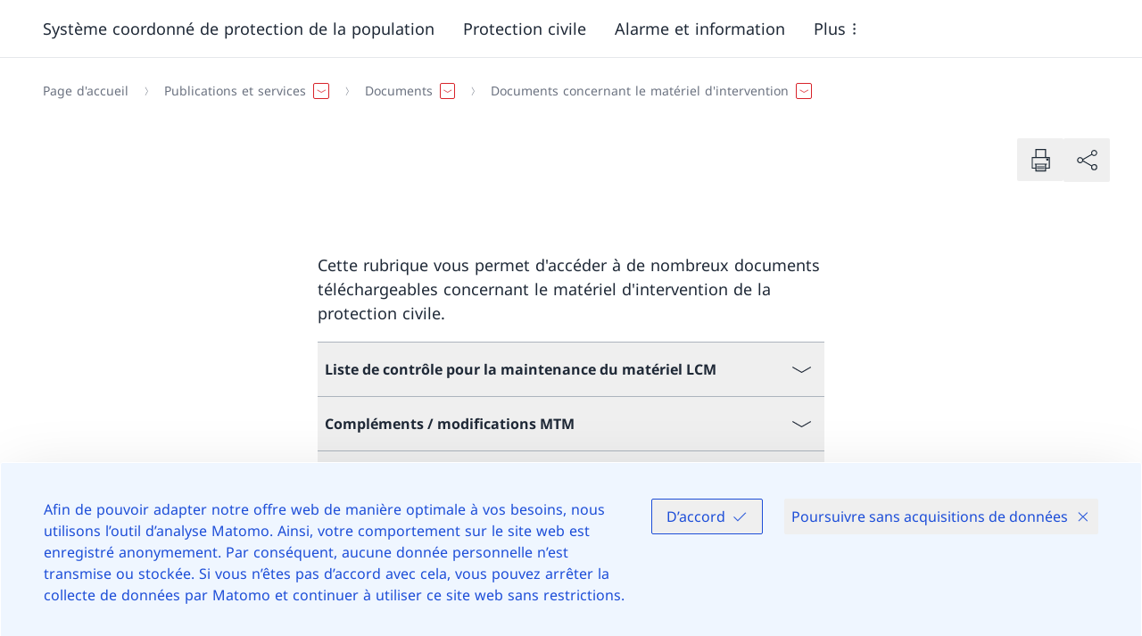

--- FILE ---
content_type: text/html;charset=utf-8
request_url: https://www.babs.admin.ch/fr/documents-concernant-le-materiel-dintervention
body_size: 182039
content:
<!DOCTYPE html><html><head><meta charset="utf-8">
<meta name="viewport" content="width=device-width, initial-scale=1">
<title>Documents concernant le matériel d&#x27;intervention</title>
<style>*,:after,:before{--tw-border-spacing-x:0;--tw-border-spacing-y:0;--tw-translate-x:0;--tw-translate-y:0;--tw-rotate:0;--tw-skew-x:0;--tw-skew-y:0;--tw-scale-x:1;--tw-scale-y:1;--tw-pan-x: ;--tw-pan-y: ;--tw-pinch-zoom: ;--tw-scroll-snap-strictness:proximity;--tw-gradient-from-position: ;--tw-gradient-via-position: ;--tw-gradient-to-position: ;--tw-ordinal: ;--tw-slashed-zero: ;--tw-numeric-figure: ;--tw-numeric-spacing: ;--tw-numeric-fraction: ;--tw-ring-inset: ;--tw-ring-offset-width:0px;--tw-ring-offset-color:#fff;--tw-ring-color:rgba(59,130,246,.5);--tw-ring-offset-shadow:0 0 #0000;--tw-ring-shadow:0 0 #0000;--tw-shadow:0 0 #0000;--tw-shadow-colored:0 0 #0000;--tw-blur: ;--tw-brightness: ;--tw-contrast: ;--tw-grayscale: ;--tw-hue-rotate: ;--tw-invert: ;--tw-saturate: ;--tw-sepia: ;--tw-drop-shadow: ;--tw-backdrop-blur: ;--tw-backdrop-brightness: ;--tw-backdrop-contrast: ;--tw-backdrop-grayscale: ;--tw-backdrop-hue-rotate: ;--tw-backdrop-invert: ;--tw-backdrop-opacity: ;--tw-backdrop-saturate: ;--tw-backdrop-sepia: ;--tw-contain-size: ;--tw-contain-layout: ;--tw-contain-paint: ;--tw-contain-style: }::backdrop{--tw-border-spacing-x:0;--tw-border-spacing-y:0;--tw-translate-x:0;--tw-translate-y:0;--tw-rotate:0;--tw-skew-x:0;--tw-skew-y:0;--tw-scale-x:1;--tw-scale-y:1;--tw-pan-x: ;--tw-pan-y: ;--tw-pinch-zoom: ;--tw-scroll-snap-strictness:proximity;--tw-gradient-from-position: ;--tw-gradient-via-position: ;--tw-gradient-to-position: ;--tw-ordinal: ;--tw-slashed-zero: ;--tw-numeric-figure: ;--tw-numeric-spacing: ;--tw-numeric-fraction: ;--tw-ring-inset: ;--tw-ring-offset-width:0px;--tw-ring-offset-color:#fff;--tw-ring-color:rgba(59,130,246,.5);--tw-ring-offset-shadow:0 0 #0000;--tw-ring-shadow:0 0 #0000;--tw-shadow:0 0 #0000;--tw-shadow-colored:0 0 #0000;--tw-blur: ;--tw-brightness: ;--tw-contrast: ;--tw-grayscale: ;--tw-hue-rotate: ;--tw-invert: ;--tw-saturate: ;--tw-sepia: ;--tw-drop-shadow: ;--tw-backdrop-blur: ;--tw-backdrop-brightness: ;--tw-backdrop-contrast: ;--tw-backdrop-grayscale: ;--tw-backdrop-hue-rotate: ;--tw-backdrop-invert: ;--tw-backdrop-opacity: ;--tw-backdrop-saturate: ;--tw-backdrop-sepia: ;--tw-contain-size: ;--tw-contain-layout: ;--tw-contain-paint: ;--tw-contain-style: }/*! tailwindcss v3.4.17 | MIT License | https://tailwindcss.com*/*,:after,:before{border:0 solid #e5e7eb;box-sizing:border-box}:after,:before{--tw-content:""}:host,html{line-height:1.5;-webkit-text-size-adjust:100%;font-family:ui-sans-serif,system-ui,sans-serif,Apple Color Emoji,Segoe UI Emoji,Segoe UI Symbol,Noto Color Emoji;font-feature-settings:normal;font-variation-settings:normal;-moz-tab-size:4;-o-tab-size:4;tab-size:4;-webkit-tap-highlight-color:transparent}body{line-height:inherit;margin:0}hr{border-top-width:1px;color:inherit;height:0}abbr:where([title]){-webkit-text-decoration:underline dotted;text-decoration:underline dotted}h1,h2,h3,h4,h5,h6{font-size:inherit;font-weight:inherit}a{color:inherit;text-decoration:inherit}b,strong{font-weight:bolder}code,kbd,pre,samp{font-family:ui-monospace,SFMono-Regular,Menlo,Monaco,Consolas,Liberation Mono,Courier New,monospace;font-feature-settings:normal;font-size:1em;font-variation-settings:normal}small{font-size:80%}sub,sup{font-size:75%;line-height:0;position:relative;vertical-align:baseline}sub{bottom:-.25em}sup{top:-.5em}table{border-collapse:collapse;border-color:inherit;text-indent:0}button,input,optgroup,select,textarea{color:inherit;font-family:inherit;font-feature-settings:inherit;font-size:100%;font-variation-settings:inherit;font-weight:inherit;letter-spacing:inherit;line-height:inherit;margin:0;padding:0}button,select{text-transform:none}button,input:where([type=button]),input:where([type=reset]),input:where([type=submit]){-webkit-appearance:button;background-color:transparent;background-image:none}:-moz-focusring{outline:auto}:-moz-ui-invalid{box-shadow:none}progress{vertical-align:baseline}::-webkit-inner-spin-button,::-webkit-outer-spin-button{height:auto}[type=search]{-webkit-appearance:textfield;outline-offset:-2px}::-webkit-search-decoration{-webkit-appearance:none}::-webkit-file-upload-button{-webkit-appearance:button;font:inherit}summary{display:list-item}blockquote,dd,dl,fieldset,figure,h1,h2,h3,h4,h5,h6,hr,p,pre{margin:0}fieldset,legend{padding:0}menu,ol,ul{list-style:none;margin:0;padding:0}dialog{padding:0}textarea{resize:vertical}input::-moz-placeholder,textarea::-moz-placeholder{color:#9ca3af;opacity:1}input::placeholder,textarea::placeholder{color:#9ca3af;opacity:1}[role=button],button{cursor:pointer}:disabled{cursor:default}audio,canvas,embed,iframe,img,object,svg,video{display:block;vertical-align:middle}img,video{height:auto;max-width:100%}[hidden]:where(:not([hidden=until-found])){display:none}:root{--color-primary-50:#ffedee;--color-primary-100:#fae1e2;--color-primary-200:#ffccce;--color-primary-300:#fa9da1;--color-primary-400:#fc656b;--color-primary-500:#e53940;--color-primary-600:#d8232a;--color-primary-700:#bf1f25;--color-primary-800:#99191e;--color-primary-900:#801519;--color-secondary-50:#f0f4f7;--color-secondary-100:#dfe4e9;--color-secondary-200:#acb4bd;--color-secondary-300:#828e9a;--color-secondary-400:#596978;--color-secondary-500:#46596b;--color-secondary-600:#2f4356;--color-secondary-700:#263645;--color-secondary-800:#1c2834;--color-secondary-900:#131b22}.body--intranet{--color-primary-50:#eff6ff;--color-primary-100:#dbeafe;--color-primary-200:#bfdbfe;--color-primary-300:#93c5fd;--color-primary-400:#60a5fa;--color-primary-500:#3b82f6;--color-primary-600:#2563eb;--color-primary-700:#1d4ed8;--color-primary-800:#1e40af;--color-primary-900:#1e3a8a;--color-secondary-50:#f0f4f7;--color-secondary-100:#dfe4e9;--color-secondary-200:#acb4bd;--color-secondary-300:#828e9a;--color-secondary-400:#5076b3;--color-secondary-500:#234dc2;--color-secondary-600:#1e40af;--color-secondary-700:#1e3a8a;--color-secondary-800:#1c3c7d;--color-secondary-900:#1c3c7d}.body--intranet .logo__title:after{--tw-content:"Intranet";align-items:center;border-radius:9999px;content:var(--tw-content);display:inline-flex;margin-left:-1px;margin-top:.25rem;padding:.219em 1em;--tw-text-opacity:1;color:rgb(30 64 175/var(--tw-text-opacity,1));--tw-bg-opacity:1;background-color:rgb(219 234 254/var(--tw-bg-opacity,1));font-size:.75rem}@media (min-width:768px){.body--intranet .logo__title:after{font-size:.875rem}}@media (min-width:1024px){.body--intranet .logo__title:after{font-size:1rem}}.body--intranet .logo__title:after{line-height:1.25rem}@media (min-width:1024px){.body--intranet .logo__title:after{line-height:1.5rem}}.badge-filter .body--intranet .logo__title:after{margin-bottom:1rem;margin-right:10px}.top-bar__right .body--intranet .logo__title:after{cursor:pointer;margin-right:.5rem}@media (min-width:1024px){.top-bar__right .body--intranet .logo__title:after{margin-right:0}}.top-bar__right .body--intranet .logo__title:after{margin-bottom:.5rem;margin-top:.5rem}.body--intranet .logo__title:after{display:block;width:-moz-fit-content;width:fit-content}.body--intranet .logo__accronym:after{--tw-content:"Intranet";align-items:center;border-radius:9999px;content:var(--tw-content);display:inline-flex;margin-left:-1px;margin-top:.25rem;padding:.219em 1em;--tw-text-opacity:1;color:rgb(30 64 175/var(--tw-text-opacity,1));--tw-bg-opacity:1;background-color:rgb(219 234 254/var(--tw-bg-opacity,1))}@media (min-width:768px){.body--intranet .logo__accronym:after{font-size:.875rem}}@media (min-width:1024px){.body--intranet .logo__accronym:after{font-size:1rem}}.body--intranet .logo__accronym:after{line-height:1.25rem}@media (min-width:1024px){.body--intranet .logo__accronym:after{line-height:1.5rem}}.badge-filter .body--intranet .logo__accronym:after{margin-bottom:1rem;margin-right:10px}.top-bar__right .body--intranet .logo__accronym:after{cursor:pointer;margin-right:.5rem}@media (min-width:1024px){.top-bar__right .body--intranet .logo__accronym:after{margin-right:0}}.top-bar__right .body--intranet .logo__accronym:after{margin-bottom:.5rem;margin-top:.5rem}.body--intranet .logo__accronym:after{display:block;font-size:.75rem;width:-moz-fit-content;width:fit-content}.body--freebrand{--color-primary-50:#eaffe9;--color-primary-100:#d3ebd2;--color-primary-200:#bdd8bc;--color-primary-300:#a7c4a6;--color-primary-400:#91b191;--color-primary-500:#7c9f7c;--color-primary-600:#678d67;--color-primary-700:#537b54;--color-primary-800:#3e6940;--color-primary-900:#2a582e;--color-secondary-50:#efffee;--color-secondary-100:#b0beb0;--color-secondary-200:#768176;--color-secondary-300:#404941;--color-secondary-400:#758874;--color-secondary-500:#6a7f69;--color-secondary-600:#5f755f;--color-secondary-700:#546c55;--color-secondary-800:#49634b;--color-secondary-900:#3e5a41}.icon{flex-shrink:0;width:auto;stroke-width:.3px}.icon,.icon circle,.icon path{fill:currentColor}.icon--full{width:100%}.icon--sm{height:.75rem}.icon--base{height:1rem}.icon--md{height:1.25rem}@media (min-width:768px){.icon--md{height:1.5rem}}.icon--lg{height:1.5rem}@media (min-width:768px){.icon--lg{height:1.75rem}}.icon--xl{height:1.75rem}@media (min-width:768px){.icon--xl{height:2rem}}@media (min-width:1024px){.icon--xl{height:2.25rem}}.icon--2xl{height:2.25rem}@media (min-width:768px){.icon--2xl{height:2.5rem}}@media (min-width:1024px){.icon--2xl{height:3rem}}.icon--3xl{height:3rem}@media (min-width:768px){.icon--3xl{height:4rem}}@media (min-width:1024px){.icon--3xl{height:5rem}}.icon--4xl{height:5rem}@media (min-width:768px){.icon--4xl{height:6rem}}@media (min-width:1024px){.icon--4xl{height:7rem}}.icon--5xl{height:7rem}@media (min-width:768px){.icon--5xl{height:8rem}}@media (min-width:1024px){.icon--5xl{height:9rem}}@keyframes spin{to{transform:rotate(1turn)}}.icon--spin{animation:spin .5s linear infinite}html{-ms-text-size-adjust:100%;-webkit-text-size-adjust:100%;-moz-osx-font-smoothing:grayscale;-webkit-font-smoothing:antialiased;word-spacing:.0625em}body{font-size:1rem}@media (min-width:1280px){body{font-size:1.125rem}}@media (min-width:1920px){body{font-size:1.25rem}}body{font-family:Font-Regular,Hind,Fallback-font,Sans-Serif;--tw-text-opacity:1;color:rgb(31 41 55/var(--tw-text-opacity,1))}.text--5xl{font-size:2.5rem}@media (min-width:1024px){.text--5xl{font-size:3rem}}@media (min-width:1280px){.text--5xl{font-size:3.5rem}}@media (min-width:1920px){.text--5xl{font-size:4rem}}.text--5xl{line-height:1.25}.text--4xl{font-size:2rem}@media (min-width:1024px){.text--4xl{font-size:2.5rem}}@media (min-width:1280px){.text--4xl{font-size:3rem}}@media (min-width:1920px){.text--4xl{font-size:3.5rem}}.text--4xl{line-height:1.25}.text--3xl{font-size:1.625rem}@media (min-width:1024px){.text--3xl{font-size:2rem}}@media (min-width:1280px){.text--3xl{font-size:2.5rem}}@media (min-width:1920px){.text--3xl{font-size:3rem}}.text--3xl{line-height:1.25}.text--2xl{font-size:1.375rem}@media (min-width:1024px){.text--2xl{font-size:1.625rem}}@media (min-width:1280px){.text--2xl{font-size:2rem}}@media (min-width:1920px){.text--2xl{font-size:2.5rem}}.text--2xl{line-height:1.25}.text--xl{font-size:1.25rem}@media (min-width:1024px){.text--xl{font-size:1.375rem}}@media (min-width:1280px){.text--xl{font-size:1.625rem}}@media (min-width:1920px){.text--xl{font-size:2rem}}.text--xl{line-height:1.25}.text--lg{font-size:1.125rem}@media (min-width:1280px){.text--lg{font-size:1.25rem}}@media (min-width:1920px){.text--lg{font-size:1.375rem}}.text--base{font-size:1rem}@media (min-width:1280px){.text--base{font-size:1.125rem}}@media (min-width:1920px){.text--base{font-size:1.25rem}}.text--sm{font-size:.875rem}@media (min-width:1280px){.text--sm{font-size:1rem}}@media (min-width:1920px){.text--sm{font-size:1.125rem}}.text--xs{font-size:.75rem}@media (min-width:1280px){.text--xs{font-size:.875rem}}@media (min-width:1920px){.text--xs{font-size:1rem}}.font--regular,.text--regular{font-family:Font-Regular,Hind,Fallback-font,Sans-Serif}.font--italic,.text--italic{font-family:Font-Italic,Hind,Fallback-font}.font--bold,.text--bold{font-family:Font-Bold,Hind,Fallback-font;font-weight:400}.font--bold-italic,.text--bold-italic{font-family:Font-Bold-Italic,Hind,Fallback-font}.text--negative{--tw-text-opacity:1;color:rgb(255 255 255/var(--tw-text-opacity,1))}.text--default{--tw-text-opacity:1;color:rgb(31 41 55/var(--tw-text-opacity,1))}.text--light{--tw-text-opacity:1;color:rgb(107 114 128/var(--tw-text-opacity,1))}.text--asterisk:after{--tw-content:" *";content:var(--tw-content);speak:none}.text--asterisk~* .text--asterisk:after{--tw-content:"";content:var(--tw-content)}.overtitle{display:flex}.overtitle>:not([hidden])~:not([hidden]){--tw-space-x-reverse:0;margin-left:calc(.5rem*(1 - var(--tw-space-x-reverse)));margin-right:calc(.5rem*var(--tw-space-x-reverse))}.overtitle{color:var(--color-secondary-100);font-size:.75rem}.h1{font-family:Font-Bold,Hind,Fallback-font;font-size:1.625rem;font-weight:400}@media (min-width:1024px){.h1{font-size:2rem}}@media (min-width:1280px){.h1{font-size:2.5rem}}@media (min-width:1920px){.h1{font-size:3rem}}.h1{line-height:1.25;margin-bottom:1rem}.h2{font-family:Font-Bold,Hind,Fallback-font;font-size:1.375rem;font-weight:400}@media (min-width:1024px){.h2{font-size:1.625rem}}@media (min-width:1280px){.h2{font-size:2rem}}@media (min-width:1920px){.h2{font-size:2.5rem}}.h2{line-height:1.25;margin-bottom:1rem}.h3{font-family:Font-Bold,Hind,Fallback-font;font-size:1.25rem;font-weight:400}@media (min-width:1024px){.h3{font-size:1.375rem}}@media (min-width:1280px){.h3{font-size:1.625rem}}@media (min-width:1920px){.h3{font-size:2rem}}.h3{line-height:1.25;margin-bottom:1rem}.h4{font-family:Font-Bold,Hind,Fallback-font;font-size:1.125rem;font-weight:400}@media (min-width:1280px){.h4{font-size:1.25rem}}@media (min-width:1920px){.h4{font-size:1.375rem}}.h4{margin-bottom:1rem}.h5{font-family:Font-Bold,Hind,Fallback-font;font-size:1rem;font-weight:400}@media (min-width:1280px){.h5{font-size:1.125rem}}@media (min-width:1920px){.h5{font-size:1.25rem}}.h5{margin-bottom:1rem}.legend{padding-top:.5rem;--tw-text-opacity:1;color:rgb(107 114 128/var(--tw-text-opacity,1));font-size:.75rem}@media (min-width:1280px){.legend{font-size:.875rem}}@media (min-width:1920px){.legend{font-size:1rem}}figcaption{padding-top:.5rem;--tw-text-opacity:1;color:rgb(107 114 128/var(--tw-text-opacity,1));font-size:.75rem}@media (min-width:1280px){figcaption{font-size:.875rem}}@media (min-width:1920px){figcaption{font-size:1rem}}address{font-style:normal}b,strong{font-family:Font-Bold,Hind,Fallback-font;font-weight:400}del,strike{text-decoration-line:line-through}u{text-decoration-line:underline;text-underline-offset:2px}mark{background-color:var(--color-primary-200);padding:.125rem .25rem}em,i{font-family:Font-Italic,Hind,Fallback-font}em b,em strong,i b,i strong{font-family:Font-Bold-Italic,Hind,Fallback-font}@font-face{font-display:swap;font-family:Font-Regular;font-style:normal;src:url(/_nuxt/NotoSans-Regular.BWwJy672.ttf) format("truetype")}@font-face{font-display:swap;font-family:Font-Bold;font-style:normal;src:url(/_nuxt/NotoSans-Bold.Df8eZg0f.ttf) format("truetype")}@font-face{font-display:swap;font-family:Font-Italic;font-style:italic;src:url(/_nuxt/NotoSans-Italic.CsIuRJDr.ttf) format("truetype")}@font-face{font-display:swap;font-family:Font-Bold-Italic;font-style:italic;src:url(/_nuxt/NotoSans-BoldItalic.qymQY2ms.ttf) format("truetype")}@font-face{font-family:Fallback-font;src:local(Verdana);advance-override:125%;ascent-override:95%;descent-override:-25%;line-gap-override:25%}.vertical-spacing>*{margin-top:3rem}@media (min-width:1544px){.vertical-spacing>*{margin-top:3.5rem}}.vertical-spacing>:first-child{margin-top:0}.vertical-spacing>:is(h1,h2,h3,h4,h5){margin-bottom:0}.vertical-spacing>:is(h1,h2,h3,h4,h5)+*{margin-top:1.5em}.vertical-spacing>:is(h1,h2,h3,h4,h5)+p{margin-top:1em}.vertical-spacing [identifier=list]+p,.vertical-spacing>ol+p,.vertical-spacing>p+[identifier=list],.vertical-spacing>p+ol,.vertical-spacing>p+p,.vertical-spacing>p+ul,.vertical-spacing>ul+p{margin-top:1em}.bg--white{--tw-bg-opacity:1;background-color:rgb(255 255 255/var(--tw-bg-opacity,1))}.bg--secondary-900{background-color:var(--color-secondary-900)}.bg--secondary-800{background-color:var(--color-secondary-800)}.bg--secondary-700{background-color:var(--color-secondary-700)}.bg--secondary-600{background-color:var(--color-secondary-600)}.bg--secondary-500{background-color:var(--color-secondary-500)}.bg--secondary-400{background-color:var(--color-secondary-400)}.bg--secondary-300{background-color:var(--color-secondary-300)}.bg--secondary-200{background-color:var(--color-secondary-200)}.bg--secondary-100{background-color:var(--color-secondary-100)}.bg--secondary-50{background-color:var(--color-secondary-50)}.color--default{--tw-text-opacity:1;color:rgb(31 41 55/var(--tw-text-opacity,1))}.color--light{--tw-text-opacity:1;color:rgb(107 114 128/var(--tw-text-opacity,1))}.color--negative{--tw-text-opacity:1;color:rgb(255 255 255/var(--tw-text-opacity,1))}.color--link{color:var(--color-primary-600)}.color--white{--tw-text-opacity:1;color:rgb(255 255 255/var(--tw-text-opacity,1))}.color--black{--tw-text-opacity:1;color:rgb(0 0 0/var(--tw-text-opacity,1))}.color--text-900{--tw-text-opacity:1;color:rgb(17 24 39/var(--tw-text-opacity,1))}.color--text-800{--tw-text-opacity:1;color:rgb(31 41 55/var(--tw-text-opacity,1))}.color--text-700{--tw-text-opacity:1;color:rgb(55 65 81/var(--tw-text-opacity,1))}.color--text-600{--tw-text-opacity:1;color:rgb(75 85 99/var(--tw-text-opacity,1))}.color--text-500{--tw-text-opacity:1;color:rgb(107 114 128/var(--tw-text-opacity,1))}.color--text-400{--tw-text-opacity:1;color:rgb(156 163 175/var(--tw-text-opacity,1))}.color--text-300{--tw-text-opacity:1;color:rgb(209 213 219/var(--tw-text-opacity,1))}.color--text-200{--tw-text-opacity:1;color:rgb(229 231 235/var(--tw-text-opacity,1))}.color--text-100{--tw-text-opacity:1;color:rgb(243 244 246/var(--tw-text-opacity,1))}.color--text-50{--tw-text-opacity:1;color:rgb(249 250 251/var(--tw-text-opacity,1))}.color--primary-900{color:var(--color-primary-900)}.color--primary-800{color:var(--color-primary-800)}.color--primary-700{color:var(--color-primary-700)}.color--primary-600{color:var(--color-primary-600)}.color--primary-500{color:var(--color-primary-500)}.color--primary-400{color:var(--color-primary-400)}.color--primary-300{color:var(--color-primary-300)}.color--primary-200{color:var(--color-primary-200)}.color--primary-100{color:var(--color-primary-100)}.color--primary-50{color:var(--color-primary-50)}html{font-family:Font-Regular,Hind,Fallback-font,Sans-Serif;height:100%;height:-webkit-fill-available;overflow-y:scroll}#__layout,#__nuxt,#app,#root,#vue-app{display:flex;flex-direction:column;height:100%}#__layout>div,#__nuxt>div,#app>div,#root>div,#vue-app>div{display:flex;flex-direction:column;height:100%}body{height:100%;min-height:100vh;min-height:-webkit-fill-available;transition-duration:.7s;transition-property:transform;transition-timing-function:cubic-bezier(.4,0,.2,1)}.body--mobile-menu-is-open{height:calc(100vh + 3rem);overflow:hidden;transform:translateY(-3em)}.body--mobile-menu-v2-is-open{height:100vh;overflow:hidden}.body--mobile-menu-is-open-top-bar-disabled{height:calc(100vh + 3rem);overflow:hidden}#main-header{position:relative;z-index:30}#main-content{flex-grow:1;position:relative;z-index:10}#main-footer{position:relative;z-index:0}.skip-to-content{border-width:2px;display:inline-block;left:50%;padding:.5rem 1rem;position:absolute;top:0;z-index:50;--tw-border-opacity:1;background-color:var(--color-secondary-900);border-color:rgb(255 255 255/var(--tw-border-opacity,1));--tw-text-opacity:1;color:rgb(255 255 255/var(--tw-text-opacity,1));--tw-shadow:0px 2px 4px -1px rgba(0,0,0,.06),0px 4px 10px -1px rgba(0,0,0,.08);--tw-shadow-colored:0px 2px 4px -1px var(--tw-shadow-color),0px 4px 10px -1px var(--tw-shadow-color);box-shadow:var(--tw-ring-offset-shadow,0 0 #0000),var(--tw-ring-shadow,0 0 #0000),var(--tw-shadow);transform:translate(-50%) translateY(-200%);transition-duration:.15s;transition-property:transform;transition-timing-function:cubic-bezier(.4,0,.2,1)}.skip-to-content:focus{transform:translate(-50%) translateY(0)}:focus-visible{outline:2px solid transparent;outline-offset:2px;z-index:10;--tw-ring-offset-shadow:var(--tw-ring-inset) 0 0 0 var(--tw-ring-offset-width) var(--tw-ring-offset-color);--tw-ring-shadow:var(--tw-ring-inset) 0 0 0 calc(2px + var(--tw-ring-offset-width)) var(--tw-ring-color);box-shadow:var(--tw-ring-offset-shadow),var(--tw-ring-shadow),var(--tw-shadow,0 0 #0000);--tw-ring-opacity:1;--tw-ring-color:rgb(134 85 246/var(--tw-ring-opacity,1))}.bg--secondary-500 :focus-visible,.bg--secondary-600 :focus-visible,.bg--secondary-700 :focus-visible,.bg--secondary-800 :focus-visible,.bg--secondary-900 :focus-visible,.top-bar :focus-visible{--tw-ring-opacity:1;--tw-ring-color:rgb(196 181 253/var(--tw-ring-opacity,1))}[id]{scroll-margin-top:2rem}.gap--responsive{gap:1.25rem}@media (min-width:480px){.gap--responsive{gap:1.75rem}}@media (min-width:640px){.gap--responsive{gap:2.25rem}}@media (min-width:1024px){.gap--responsive{gap:2.5rem}}@media (min-width:1280px){.gap--responsive{gap:3rem}}@media (min-width:1920px){.gap--responsive{gap:4rem}}.gap--top{padding-top:1.25rem}@media (min-width:480px){.gap--top{padding-top:1.75rem}}@media (min-width:640px){.gap--top{padding-top:2.25rem}}@media (min-width:1024px){.gap--top{padding-top:2.5rem}}@media (min-width:1280px){.gap--top{padding-top:3rem}}@media (min-width:1920px){.gap--top{padding-top:4rem}}.gap--bottom{padding-bottom:1.25rem}@media (min-width:480px){.gap--bottom{padding-bottom:1.75rem}}@media (min-width:640px){.gap--bottom{padding-bottom:2.25rem}}@media (min-width:1024px){.gap--bottom{padding-bottom:2.5rem}}@media (min-width:1280px){.gap--bottom{padding-bottom:3rem}}@media (min-width:1920px){.gap--bottom{padding-bottom:4rem}}@media (min-width:768px){.grid--responsive-cols-1{grid-template-columns:repeat(1,minmax(0,1fr))}.grid--responsive-cols-2{grid-template-columns:repeat(2,minmax(0,1fr))}.grid--reverse>:first-child{order:4}.grid--reverse>:nth-child(2){order:3}.grid--reverse>:nth-child(3){order:2}.grid--reverse>:nth-child(4){order:1}.grid--responsive-cols-3{grid-template-columns:repeat(2,minmax(0,1fr))}}@media (min-width:1024px){.grid--responsive-cols-3{grid-template-columns:repeat(3,minmax(0,1fr))}}@media (min-width:768px){.grid--responsive-cols-4{grid-template-columns:repeat(2,minmax(0,1fr))}}@media (min-width:1024px){.grid--responsive-cols-4{grid-template-columns:repeat(4,minmax(0,1fr))}}@media (min-width:768px){.grid--responsive-cols-1\/2-1\/2{grid-template-columns:1fr 1fr}.grid--responsive-cols-1\/4-3\/4{grid-template-areas:"A A A B B B B B B B B B";grid-template-columns:repeat(12,minmax(0,1fr))}.grid--responsive-cols-1\/4-3\/4>:first-child{grid-area:A}.grid--responsive-cols-1\/4-3\/4.grid--reverse>:first-child,.grid--responsive-cols-1\/4-3\/4>:nth-child(2){grid-area:B}.grid--responsive-cols-1\/4-3\/4.grid--reverse>:nth-child(2){grid-area:A}}@media (min-width:1280px){.container__center--md .grid--responsive-cols-1\/4-3\/4,.grid--responsive-cols-1\/4-3\/4.container__center--md{grid-template-areas:"A A B B B B B B B B";grid-template-columns:repeat(10,minmax(0,1fr))}.container__center--sm .grid--responsive-cols-1\/4-3\/4,.grid--responsive-cols-1\/4-3\/4.container__center--sm{grid-template-areas:"A A B B B B B B";grid-template-columns:repeat(8,minmax(0,1fr))}.container__center--xs .grid--responsive-cols-1\/4-3\/4,.grid--responsive-cols-1\/4-3\/4.container__center--xs{grid-template-areas:"A A B B B B";grid-template-columns:repeat(6,minmax(0,1fr))}}@media (min-width:768px){.grid--responsive-cols-3\/4-1\/4{grid-template-areas:"A A A A A A A A A B B B";grid-template-columns:repeat(12,minmax(0,1fr))}.grid--responsive-cols-3\/4-1\/4>:first-child{grid-area:A}.grid--responsive-cols-3\/4-1\/4.grid--reverse>:first-child,.grid--responsive-cols-3\/4-1\/4>:nth-child(2){grid-area:B}.grid--responsive-cols-3\/4-1\/4.grid--reverse>:nth-child(2){grid-area:A}}@media (min-width:1280px){.container__center--md .grid--responsive-cols-3\/4-1\/4,.grid--responsive-cols-3\/4-1\/4.container__center--md{grid-template-areas:"A A A A A A A A B B";grid-template-columns:repeat(10,minmax(0,1fr))}}@media (min-width:768px){.grid--responsive-cols-1\/3-2\/3,.grid--responsive-cols-2\/3-1\/3{grid-template-areas:"A A A A A A B B B B B B";grid-template-columns:repeat(12,minmax(0,1fr))}.grid--responsive-cols-1\/3-2\/3>:first-child,.grid--responsive-cols-2\/3-1\/3>:first-child{grid-area:A}.grid--responsive-cols-1\/3-2\/3.grid--reverse>:first-child,.grid--responsive-cols-1\/3-2\/3>:nth-child(2),.grid--responsive-cols-2\/3-1\/3.grid--reverse>:first-child,.grid--responsive-cols-2\/3-1\/3>:nth-child(2){grid-area:B}.grid--responsive-cols-1\/3-2\/3.grid--reverse>:nth-child(2),.grid--responsive-cols-2\/3-1\/3.grid--reverse>:nth-child(2){grid-area:A}}@media (min-width:1024px){.grid--responsive-cols-1\/3-2\/3,.grid--responsive-cols-2\/3-1\/3{grid-template-areas:"A A A A B B B B B B B B"}}@media (min-width:1280px){.container__center--md .grid--responsive-cols-1\/3-2\/3,.container__center--md .grid--responsive-cols-2\/3-1\/3,.grid--responsive-cols-1\/3-2\/3.container__center--md,.grid--responsive-cols-2\/3-1\/3.container__center--md{grid-template-areas:"A A A B B B B B B B";grid-template-columns:repeat(10,minmax(0,1fr))}}@media (min-width:768px){.grid--responsive-cols-2\/3-1\/3{grid-template-areas:"A A A A A A B B B B B B";grid-template-columns:repeat(12,minmax(0,1fr))}.grid--responsive-cols-2\/3-1\/3>:first-child{grid-area:A}.grid--responsive-cols-2\/3-1\/3.grid--reverse>:first-child,.grid--responsive-cols-2\/3-1\/3>:nth-child(2){grid-area:B}.grid--responsive-cols-2\/3-1\/3.grid--reverse>:nth-child(2){grid-area:A}}@media (min-width:1024px){.grid--responsive-cols-2\/3-1\/3{grid-template-areas:"A A A A A A A A B B B B"}}@media (min-width:1280px){.container__center--md .grid--responsive-cols-2\/3-1\/3,.grid--responsive-cols-2\/3-1\/3.container__center--md{grid-template-areas:"A A A A A A A B B B";grid-template-columns:repeat(10,minmax(0,1fr))}}.grid+.grid{margin-top:1.25rem}@media (min-width:480px){.grid+.grid{margin-top:1.75rem}}@media (min-width:640px){.grid+.grid{margin-top:2.25rem}}@media (min-width:1024px){.grid+.grid{margin-top:2.5rem}}@media (min-width:1280px){.grid+.grid{margin-top:3rem}}@media (min-width:1920px){.grid+.grid{margin-top:4rem}}@media (min-width:768px){.grid--items-1{grid-template-columns:repeat(1,minmax(0,1fr))}.grid--items-2,.grid--items-3{grid-template-columns:repeat(2,minmax(0,1fr))}}.grid--items-3>*,.grid--items-3>:first-child{grid-column:span 2/span 2}@media (min-width:768px){.grid--items-3>*{grid-column:span 1/span 1}.grid--items-4{grid-template-columns:repeat(3,minmax(0,1fr))}}.grid--items-4>*,.grid--items-4>:first-child{grid-column:span 3/span 3}@media (min-width:768px){.grid--items-4>*{grid-column:span 1/span 1}.grid--items-5{grid-template-columns:repeat(12,minmax(0,1fr))}}.grid--items-5>*,.grid--items-5>:first-child,.grid--items-5>:nth-child(2){grid-column:span 6/span 6}@media (min-width:1024px){.grid--items-5>*{grid-column:span 4/span 4}}.container{margin-left:auto;margin-right:auto;padding-left:1rem;padding-right:1rem;width:100%}@media (min-width:480px){.container{padding-left:1.75rem;padding-right:1.75rem}}@media (min-width:640px){.container{padding-left:2.25rem;padding-right:2.25rem}}@media (min-width:1024px){.container{padding-left:2.5rem;padding-right:2.5rem}}@media (min-width:1280px){.container{padding-left:3rem;padding-right:3rem}}@media (min-width:1920px){.container{padding-left:4rem;padding-right:4rem}}.container{overflow-x:clip}@media (min-width:1544px){.container{max-width:1544px}}@media (min-width:1920px){.container{max-width:1676px}}.container:not(.breadcrumb)+.container{padding-top:3.5rem}@media (min-width:1024px){.container:not(.breadcrumb)+.container{padding-top:5rem}}@media (min-width:1920px){.container:not(.breadcrumb)+.container{padding-top:8rem}}.container--flex{display:flex;justify-content:space-between}.container--py{padding-bottom:3.5rem;padding-top:3.5rem}@media (min-width:1024px){.container--py{padding-bottom:5rem;padding-top:5rem}}@media (min-width:1920px){.container--py{padding-bottom:8rem;padding-top:8rem}}.container--py-half{padding-bottom:1.75rem;padding-top:1.75rem}@media (min-width:1024px){.container--py-half{padding-bottom:2.5rem;padding-top:2.5rem}}@media (min-width:1920px){.container--py-half{padding-bottom:4rem;padding-top:4rem}}.container--pt{padding-top:3.5rem}@media (min-width:1024px){.container--pt{padding-top:5rem}}@media (min-width:1920px){.container--pt{padding-top:8rem}}.container--pt{padding-bottom:0}@media (min-width:1024px){.container--pt{padding-bottom:0}}@media (min-width:1920px){.container--pt{padding-bottom:0}}.container--pb{padding-top:0}@media (min-width:1024px){.container--pb{padding-top:0}}@media (min-width:1920px){.container--pb{padding-top:0}}.container--pb{padding-bottom:3.5rem}@media (min-width:1024px){.container--pb{padding-bottom:5rem}}@media (min-width:1920px){.container--pb{padding-bottom:8rem}}.container--pb-half{padding-bottom:1.75rem}@media (min-width:1024px){.container--pb-half{padding-bottom:2.5rem}}@media (min-width:1920px){.container--pb-half{padding-bottom:4rem}}.container--grid{display:grid;grid-template-columns:repeat(12,minmax(0,1fr))}.container--grid+.grid{margin-top:1.25rem}@media (min-width:480px){.container--grid+.grid{margin-top:1.75rem}}@media (min-width:640px){.container--grid+.grid{margin-top:2.25rem}}@media (min-width:1024px){.container--grid+.grid{margin-top:2.5rem}}@media (min-width:1280px){.container--grid+.grid{margin-top:3rem}}@media (min-width:1920px){.container--grid+.grid{margin-top:4rem}}.container--grid+.section__subtitle{padding-top:3rem}@media (min-width:1024px){.container--grid+.section__subtitle{padding-top:4rem}}@media (min-width:1920px){.container--grid+.section__subtitle{padding-top:5rem}}@media print{.container--grid{display:block}}.storybook-demo-ratio .container--grid>div>div>*{font-size:1.25rem;padding:1.5rem;text-align:center;--tw-text-opacity:1;color:rgb(76 29 149/var(--tw-text-opacity,1));--tw-bg-opacity:1;background-color:rgb(245 243 255/var(--tw-bg-opacity,1));border-style:dashed;border-width:1px;--tw-border-opacity:1;border-color:rgb(124 58 237/var(--tw-border-opacity,1))}.container--grid+.container--grid{padding-top:1.25rem}@media (min-width:480px){.container--grid+.container--grid{padding-top:1.75rem}}@media (min-width:640px){.container--grid+.container--grid{padding-top:2.25rem}}@media (min-width:1024px){.container--grid+.container--grid{padding-top:2.5rem}}@media (min-width:1280px){.container--grid+.container--grid{padding-top:3rem}}@media (min-width:1920px){.container--grid+.container--grid{padding-top:4rem}}.container__center--xs,.container__full{grid-column:span 12/span 12}@media (min-width:768px){.container__center--xs{grid-column:span 10/span 10}}@media (min-width:1024px){.container__center--xs{grid-column:span 8/span 8}}@media (min-width:1280px){.container__center--xs{grid-column:span 6/span 6}}@media (min-width:768px){.container__center--xs{grid-column-start:2}}@media (min-width:1024px){.container__center--xs{grid-column-start:3}}@media (min-width:1280px){.container__center--xs{grid-column-start:4}}.container__center--xs figure img{width:100%}.container__center--sm{grid-column:span 12/span 12}@media (min-width:768px){.container__center--sm{grid-column:span 10/span 10}}@media (min-width:1280px){.container__center--sm{grid-column:span 8/span 8}}@media (min-width:768px){.container__center--sm{grid-column-start:2}}@media (min-width:1280px){.container__center--sm{grid-column-start:3}}.container__center--md{grid-column:span 12/span 12}@media (min-width:1280px){.container__center--md{grid-column-end:12;grid-column-start:2}}.container__main{grid-column:span 12/span 12}@media (min-width:768px){.container__main{grid-column:span 7/span 7}}@media (min-width:1024px){.container__main{grid-column:span 6/span 6;grid-column-start:2}}.container--reverse-mobile .container__main{order:2}@media (min-width:768px){.container--reverse-mobile .container__main{order:1}.container--reverse .container__main{grid-column-start:6}}.container--reverse .container__main{order:1}@media (min-width:768px){.container--reverse .container__main{order:2}}.container--reverse-mobile.container--reverse .container__main{order:2}@media (min-width:768px){.container--reverse-mobile.container--reverse .container__main{order:2}}.container__aside{grid-column:span 12/span 12}@media (min-width:768px){.container__aside{grid-column:span 5/span 5}}@media (min-width:1024px){.container__aside{grid-column:span 4/span 4}}@media (min-width:768px){.container__aside{grid-column-start:8}}.container__aside .sticky>*,.container__aside>*{margin-bottom:1.75rem}@media (min-width:1024px){.container__aside .sticky>*,.container__aside>*{margin-bottom:2rem}}@media (min-width:768px){.container__mobile{display:none}}.container__mobile .sticky>*,.container__mobile>*{margin-bottom:1.75rem}.container--reverse-mobile .container__aside{order:1}@media (min-width:768px){.container--reverse-mobile .container__aside{order:2}.container--reverse .container__aside{grid-column-start:1;order:1}}@media (min-width:1024px){.container--reverse .container__aside{grid-column-start:2}}.container--reverse-mobile.container--reverse .container__aside{order:1}@media (min-width:768px){.container--reverse-mobile.container--reverse .container__aside{order:1}}.section{width:100%}.section--default,.section[class*=" bg--"],.section[class^=bg--]{padding-bottom:3.5rem;padding-top:3.5rem}@media (min-width:1024px){.section--default,.section[class*=" bg--"],.section[class^=bg--]{padding-bottom:5rem;padding-top:5rem}}@media (min-width:1920px){.section--default,.section[class*=" bg--"],.section[class^=bg--]{padding-bottom:8rem;padding-top:8rem}}.section--py-half{padding-bottom:1.75rem;padding-top:1.75rem}@media (min-width:1024px){.section--py-half{padding-bottom:2.5rem;padding-top:2.5rem}}@media (min-width:1920px){.section--py-half{padding-bottom:4rem;padding-top:4rem}}.section--py{padding-bottom:3.5rem;padding-top:3.5rem}@media (min-width:1024px){.section--py{padding-bottom:5rem;padding-top:5rem}}@media (min-width:1920px){.section--py{padding-bottom:8rem;padding-top:8rem}}.bg--secondary-100+.bg--secondary-100,.bg--secondary-200+.bg--secondary-200,.bg--secondary-300+.bg--secondary-300,.bg--secondary-400+.bg--secondary-400,.bg--secondary-50+.bg--secondary-50,.bg--secondary-500+.bg--secondary-500,.bg--secondary-600+.bg--secondary-600,.bg--secondary-700+.bg--secondary-700,.bg--secondary-800+.bg--secondary-800,.bg--secondary-900+.bg--secondary-900,.bg--white+.bg--white,.hero+.bg--white,.hero+.section--default,.hero+.section--py,.section--default+.section--default,.section--default+.section--py,.section--default+.section--py-half,.section--py+.section--default,.section--py-half+.section--default{padding-top:0}@media (min-width:1024px){.bg--secondary-100+.bg--secondary-100,.bg--secondary-200+.bg--secondary-200,.bg--secondary-300+.bg--secondary-300,.bg--secondary-400+.bg--secondary-400,.bg--secondary-50+.bg--secondary-50,.bg--secondary-500+.bg--secondary-500,.bg--secondary-600+.bg--secondary-600,.bg--secondary-700+.bg--secondary-700,.bg--secondary-800+.bg--secondary-800,.bg--secondary-900+.bg--secondary-900,.bg--white+.bg--white,.hero+.bg--white,.hero+.section--default,.hero+.section--py,.section--default+.section--default,.section--default+.section--py,.section--default+.section--py-half,.section--py+.section--default,.section--py-half+.section--default{padding-top:0}}@media (min-width:1920px){.bg--secondary-100+.bg--secondary-100,.bg--secondary-200+.bg--secondary-200,.bg--secondary-300+.bg--secondary-300,.bg--secondary-400+.bg--secondary-400,.bg--secondary-50+.bg--secondary-50,.bg--secondary-500+.bg--secondary-500,.bg--secondary-600+.bg--secondary-600,.bg--secondary-700+.bg--secondary-700,.bg--secondary-800+.bg--secondary-800,.bg--secondary-900+.bg--secondary-900,.bg--white+.bg--white,.hero+.bg--white,.hero+.section--default,.hero+.section--py,.section--default+.section--default,.section--default+.section--py,.section--default+.section--py-half,.section--py+.section--default,.section--py-half+.section--default{padding-top:0}}.bg--secondary-100+.bg--secondary-100,.bg--secondary-200+.bg--secondary-200,.bg--secondary-300+.bg--secondary-300,.bg--secondary-400+.bg--secondary-400,.bg--secondary-50+.bg--secondary-50,.bg--secondary-500+.bg--secondary-500,.bg--secondary-600+.bg--secondary-600,.bg--secondary-700+.bg--secondary-700,.bg--secondary-800+.bg--secondary-800,.bg--secondary-900+.bg--secondary-900,.bg--white+.bg--white,.hero+.bg--white,.hero+.section--default,.hero+.section--py,.section--default+.section--default,.section--default+.section--py,.section--default+.section--py-half,.section--py+.section--default,.section--py-half+.section--default{padding-bottom:3.5rem}@media (min-width:1024px){.bg--secondary-100+.bg--secondary-100,.bg--secondary-200+.bg--secondary-200,.bg--secondary-300+.bg--secondary-300,.bg--secondary-400+.bg--secondary-400,.bg--secondary-50+.bg--secondary-50,.bg--secondary-500+.bg--secondary-500,.bg--secondary-600+.bg--secondary-600,.bg--secondary-700+.bg--secondary-700,.bg--secondary-800+.bg--secondary-800,.bg--secondary-900+.bg--secondary-900,.bg--white+.bg--white,.hero+.bg--white,.hero+.section--default,.hero+.section--py,.section--default+.section--default,.section--default+.section--py,.section--default+.section--py-half,.section--py+.section--default,.section--py-half+.section--default{padding-bottom:5rem}}@media (min-width:1920px){.bg--secondary-100+.bg--secondary-100,.bg--secondary-200+.bg--secondary-200,.bg--secondary-300+.bg--secondary-300,.bg--secondary-400+.bg--secondary-400,.bg--secondary-50+.bg--secondary-50,.bg--secondary-500+.bg--secondary-500,.bg--secondary-600+.bg--secondary-600,.bg--secondary-700+.bg--secondary-700,.bg--secondary-800+.bg--secondary-800,.bg--secondary-900+.bg--secondary-900,.bg--white+.bg--white,.hero+.bg--white,.hero+.section--default,.hero+.section--py,.section--default+.section--default,.section--default+.section--py,.section--default+.section--py-half,.section--py+.section--default,.section--py-half+.section--default{padding-bottom:8rem}}.section__title{font-size:1.375rem}@media (min-width:1024px){.section__title{font-size:1.625rem}}@media (min-width:1280px){.section__title{font-size:2rem}}@media (min-width:1920px){.section__title{font-size:2.5rem}}.section__title{font-family:Font-Bold,Hind,Fallback-font;font-weight:400;line-height:1.25;padding-bottom:2.5rem}.bg--secondary-500 .section__action .btn,.bg--secondary-500 .section__subtitle,.bg--secondary-500 .section__title,.bg--secondary-600 .section__action .btn,.bg--secondary-600 .section__subtitle,.bg--secondary-600 .section__title,.bg--secondary-700 .section__action .btn,.bg--secondary-700 .section__subtitle,.bg--secondary-700 .section__title,.bg--secondary-800 .section__action .btn,.bg--secondary-800 .section__subtitle,.bg--secondary-800 .section__title,.bg--secondary-900 .section__action .btn,.bg--secondary-900 .section__subtitle,.bg--secondary-900 .section__title,.section__title--negative{--tw-text-opacity:1;color:rgb(255 255 255/var(--tw-text-opacity,1))}.bg--secondary-500 .section__action .btn:hover,.bg--secondary-600 .section__action .btn:hover,.bg--secondary-700 .section__action .btn:hover,.bg--secondary-800 .section__action .btn:hover,.bg--secondary-900 .section__action .btn:hover{color:var(--color-secondary-100)}.bg--secondary-500 .section__action .btn:focus,.bg--secondary-600 .section__action .btn:focus,.bg--secondary-700 .section__action .btn:focus,.bg--secondary-800 .section__action .btn:focus,.bg--secondary-900 .section__action .btn:focus{--tw-text-opacity:1;color:rgb(255 255 255/var(--tw-text-opacity,1))}.bg--secondary-500 .section__action .btn:disabled,.bg--secondary-600 .section__action .btn:disabled,.bg--secondary-700 .section__action .btn:disabled,.bg--secondary-800 .section__action .btn:disabled,.bg--secondary-900 .section__action .btn:disabled{color:var(--color-secondary-200)}.section__subtitle{font-size:1.125rem}@media (min-width:1280px){.section__subtitle{font-size:1.25rem}}@media (min-width:1920px){.section__subtitle{font-size:1.375rem}}.section__subtitle{font-family:Font-Bold,Hind,Fallback-font;font-weight:400;padding-bottom:2.5rem}.grid+.section__subtitle{padding-top:3rem}@media (min-width:1024px){.grid+.section__subtitle{padding-top:4rem}}@media (min-width:1920px){.grid+.section__subtitle{padding-top:5rem}}.section__action{display:flex;justify-content:flex-end;padding-top:1rem;position:relative;top:1.5rem}@media (min-width:1024px){.section__action{top:2rem}}@media (min-width:1920px){.section__action{top:3rem}}.carousel+.section__action{padding-top:0}.section-full-height{height:100%}.section-overview{background-color:var(--color-secondary-50);height:100%;padding-bottom:7rem;padding-top:1rem;width:100%}.ratio{position:relative;z-index:50}.ratio>*{bottom:0;height:100%;left:0;position:absolute;right:0;top:0;width:100%}.ratio--1\/1{padding-bottom:98%}.ratio--2\/1{padding-bottom:50%}.ratio--4\/3{padding-bottom:75%}.ratio--16\/9{padding-bottom:56.25%}.ratio--mb{margin-bottom:1.5rem}video::cue{font-size:1rem}@media (min-width:1280px){video::cue{font-size:1.125rem}}@media (min-width:1920px){video::cue{font-size:1.25rem}}video::cue{background-color:transparent;--tw-text-opacity:1;color:rgb(253 230 138/var(--tw-text-opacity,1));text-shadow:-.5px -.5px 0 #000,0 -.5px 0 #000,.5px -.5px 0 #000,.5px 0 0 #000,.5px .5px 0 #000,0 .5px 0 #000,-.5px .5px 0 #000,-.5px 0 0 #000,0 0 3px #000}@media (display-mode:fullscreen){video::cue{font-family:FrutigerNeueLTPro-Bold;font-size:calc(13px + 2vw)}}.sticky--top{top:1rem}@media (min-width:768px){.sticky--top{top:2.5rem}}@media (min-width:1024px){.sticky--top{top:3rem}}.dp__theme_dark{--dp-background-color:var(--color-secondary-500);--dp-text-color:#fff;--dp-hover-color:#484848;--dp-hover-text-color:#fff;--dp-hover-icon-color:#959595;--dp-primary-color:#005cb2;--dp-primary-disabled-color:#61a8ea;--dp-primary-text-color:#fff;--dp-secondary-color:#a9a9a9;--dp-border-color:var(--color-secondary-300);--dp-menu-border-color:var(--color-secondary-300);--dp-border-color-hover:#aaaeb7;--dp-border-color-focus:#aaaeb7;--dp-disabled-color:#737373;--dp-disabled-color-text:#d0d0d0;--dp-scroll-bar-background:#212121;--dp-scroll-bar-color:#484848;--dp-success-color:#00701a;--dp-success-color-disabled:#428f59;--dp-icon-color:#959595;--dp-danger-color:#e53935;--dp-marker-color:#e53935;--dp-tooltip-color:#3e3e3e;--dp-highlight-color:rgba(0,92,178,.2);--dp-range-between-dates-background-color:var(--dp-hover-color,#484848);--dp-range-between-dates-text-color:var(--dp-hover-text-color,#fff);--dp-range-between-border-color:var(--dp-hover-color,#fff);--dp-loader:5px solid #005cb2}.dp__theme_light{--dp-background-color:#fff;--dp-text-color:#212121;--dp-hover-color:#f3f3f3;--dp-hover-text-color:#212121;--dp-hover-icon-color:#959595;--dp-primary-color:#1976d2;--dp-primary-disabled-color:#6bacea;--dp-primary-text-color:#fff;--dp-secondary-color:#c0c4cc;--dp-border-color:#ddd;--dp-menu-border-color:#ddd;--dp-border-color-hover:#aaaeb7;--dp-border-color-focus:#aaaeb7;--dp-disabled-color:#f6f6f6;--dp-scroll-bar-background:#f3f3f3;--dp-scroll-bar-color:#959595;--dp-success-color:#76d275;--dp-success-color-disabled:#a3d9b1;--dp-icon-color:#959595;--dp-danger-color:#ff6f60;--dp-marker-color:#ff6f60;--dp-tooltip-color:#fafafa;--dp-disabled-color-text:#8e8e8e;--dp-highlight-color:rgba(25,118,210,.1);--dp-range-between-dates-background-color:var(--dp-hover-color,#f3f3f3);--dp-range-between-dates-text-color:var(--dp-hover-text-color,#212121);--dp-range-between-border-color:var(--dp-hover-color,#f3f3f3);--dp-loader:5px solid #1976d2}:root{--dp-common-transition:all .1s ease-in;--dp-menu-padding:6px 8px;--dp-animation-duration:.1s;--dp-menu-appear-transition-timing:cubic-bezier(.4,0,1,1);--dp-transition-timing:ease-out;--dp-action-row-transtion:all .2s ease-in;--dp-font-family:font-regular;--dp-border-radius:4px;--dp-cell-border-radius:4px;--dp-transition-length:22px;--dp-transition-timing-general:.1s;--dp-button-height:35px;--dp-month-year-row-height:35px;--dp-month-year-row-button-size:25px;--dp-button-icon-height:20px;--dp-calendar-wrap-padding:0 5px;--dp-cell-size:35px;--dp-cell-padding:5px;--dp-common-padding:10px;--dp-input-icon-padding:35px;--dp-input-padding:6px 30px 6px 12px;--dp-menu-min-width:260px;--dp-action-buttons-padding:1px 6px;--dp-row-margin:5px 0;--dp-calendar-header-cell-padding:.5rem;--dp-multi-calendars-spacing:10px;--dp-overlay-col-padding:3px;--dp-time-inc-dec-button-size:32px;--dp-font-size:1rem;--dp-preview-font-size:.8rem;--dp-time-font-size:2rem;--dp-action-button-height:22px;--dp-action-row-padding:8px;--dp-direction:ltr}.date-input--sm input{font-size:.875rem;line-height:1.25rem}@media (min-width:1280px){.date-input--sm input{font-size:1rem}}@media (min-width:1920px){.date-input--sm input{font-size:1.125rem}}.date-input--lg input{font-size:1.125rem;line-height:1.75rem}@media (min-width:1280px){.date-input--lg input{font-size:1.25rem}}@media (min-width:1920px){.date-input--lg input{font-size:1.375rem}}.date-input--base input{font-size:1rem;line-height:1.5rem}@media (min-width:1280px){.date-input--base input{font-size:1.125rem}}@media (min-width:1920px){.date-input--base input{font-size:1.25rem}}.date-input--error input{--tw-text-opacity:1;color:rgb(153 25 30/var(--tw-text-opacity,1));--tw-border-opacity:1;border-color:rgb(229 57 64/var(--tw-border-opacity,1))}.date-input--error input::-moz-placeholder{--tw-placeholder-opacity:1;color:rgb(252 101 107/var(--tw-placeholder-opacity,1))}.date-input--error input::placeholder{--tw-placeholder-opacity:1;color:rgb(252 101 107/var(--tw-placeholder-opacity,1))}.date-input--error.date-input--negative input{--tw-border-opacity:1;border-color:rgb(250 157 161/var(--tw-border-opacity,1));--tw-text-opacity:1;color:rgb(255 204 206/var(--tw-text-opacity,1))}.dp__input_wrap{box-sizing:unset;position:relative;width:100%}.dp__input_wrap:focus{border-color:var(--dp-border-color-hover);outline:none}.dp__input_valid{box-shadow:0 0 var(--dp-border-radius) var(--dp-success-color)}.dp__input_valid,.dp__input_valid:hover{border-color:var(--dp-success-color)}.dp__input_invalid{box-shadow:0 0 var(--dp-border-radius) var(--dp-danger-color)}.dp__input_invalid,.dp__input_invalid:hover{border-color:var(--dp-danger-color)}.dp__input{background-color:var(--dp-background-color);border:1px solid var(--dp-border-color);border-radius:var(--dp-border-radius);box-sizing:border-box;color:var(--dp-text-color);font-family:var(--dp-font-family);font-size:var(--dp-font-size);line-height:calc(var(--dp-font-size)*1.5);outline:none;padding:var(--dp-input-padding);transition:border-color .2s cubic-bezier(.645,.045,.355,1);width:100%}.dp__input::-moz-placeholder{opacity:.7}.dp__input::placeholder{opacity:.7}.dp__input:hover:not(.dp__input_focus){border-color:var(--dp-border-color-hover)}.dp__input_reg{caret-color:transparent}.dp__input_focus{border-color:var(--dp-border-color-focus)}.dp__disabled{background:var(--dp-disabled-color)}.dp__disabled::-moz-placeholder{color:var(--dp-disabled-color-text)}.dp__disabled::placeholder{color:var(--dp-disabled-color-text)}.dp__input_icons{display:inline-block;height:var(--dp-font-size);width:var(--dp-font-size);stroke-width:0;box-sizing:content-box;color:var(--dp-icon-color);font-size:var(--dp-font-size);line-height:calc(var(--dp-font-size)*1.5);padding:6px 12px}.dp__input_icon{inset-inline-start:0}.dp--clear-btn,.dp__input_icon{color:var(--dp-icon-color);cursor:pointer;position:absolute;top:50%;transform:translateY(-50%)}.dp--clear-btn{align-items:center;background:transparent;border:none;display:inline-flex;inset-inline-end:0;margin:0;padding:0}.dp__input_icon_pad{padding-inline-start:var(--dp-input-icon-padding)}.dp__menu{background:var(--dp-background-color);border:1px solid var(--dp-menu-border-color);border-radius:var(--dp-border-radius);font-family:var(--dp-font-family);font-size:var(--dp-font-size);min-width:var(--dp-menu-min-width);-webkit-user-select:none;-moz-user-select:none;user-select:none}.dp__menu,.dp__menu:after,.dp__menu:before{box-sizing:border-box}.dp__menu:focus{border:1px solid var(--dp-menu-border-color);outline:none}.dp--menu-wrapper{position:absolute;z-index:99999}.dp__menu_inner{padding:var(--dp-menu-padding)}.dp--menu--inner-stretched{padding:6px 0}.dp__menu_index{z-index:99999}.dp-menu-loading,.dp__menu_disabled,.dp__menu_readonly{top:0;right:0;bottom:0;left:0;position:absolute;z-index:999999}.dp__menu_disabled{background:#ffffff80;cursor:not-allowed}.dp__menu_readonly{background:transparent;cursor:default}.dp-menu-loading{background:#ffffff80;cursor:default}.dp--menu-load-container{align-items:center;display:flex;height:100%;justify-content:center;width:100%}.dp--menu-loader{animation:dp-load-rotation 1s linear infinite;border:var(--dp-loader);border-bottom-color:transparent;border-radius:50%;box-sizing:border-box;display:inline-block;height:48px;position:absolute;width:48px}@keyframes dp-load-rotation{0%{transform:rotate(0)}to{transform:rotate(1turn)}}.dp__arrow_top{border-inline-end:1px solid var(--dp-menu-border-color);border-top:1px solid var(--dp-menu-border-color);top:0;transform:translate(-50%,-50%) rotate(-45deg)}.dp__arrow_bottom,.dp__arrow_top{background-color:var(--dp-background-color);height:12px;left:var(--dp-arrow-left);position:absolute;width:12px}.dp__arrow_bottom{border-bottom:1px solid var(--dp-menu-border-color);border-inline-end:1px solid var(--dp-menu-border-color);bottom:0;transform:translate(-50%,50%) rotate(45deg)}.dp__action_extra{padding:2px 0;text-align:center}.dp--preset-dates{border-inline-end:1px solid var(--dp-border-color);padding:5px}@media only screen and (width <= 600px){.dp--preset-dates{align-self:center;border:none;display:flex;max-width:calc(var(--dp-menu-width) - var(--dp-action-row-padding)*2);overflow-x:auto}}.dp--preset-dates-collapsed{align-self:center;border:none;display:flex;max-width:calc(var(--dp-menu-width) - var(--dp-action-row-padding)*2);overflow-x:auto}.dp__sidebar_left{border-inline-end:1px solid var(--dp-border-color);padding:5px}.dp__sidebar_right{margin-inline-end:1px solid var(--dp-border-color);padding:5px}.dp--preset-range{border-radius:var(--dp-border-radius);color:var(--dp-text-color);display:block;padding:5px;text-align:left;transition:var(--dp-common-transition);white-space:nowrap;width:100%}.dp--preset-range:hover{background-color:var(--dp-hover-color);color:var(--dp-hover-text-color);cursor:pointer}@media only screen and (width <= 600px){.dp--preset-range{border:1px solid var(--dp-border-color);margin:0 3px}.dp--preset-range:first-child{margin-left:0}.dp--preset-range:last-child{margin-right:0}}.dp--preset-range-collapsed{border:1px solid var(--dp-border-color);margin:0 3px}.dp--preset-range-collapsed:first-child{margin-left:0}.dp--preset-range-collapsed:last-child{margin-right:0}.dp__menu_content_wrapper{display:flex}@media only screen and (width <= 600px){.dp__menu_content_wrapper{flex-direction:column-reverse}}.dp--menu-content-wrapper-collapsed{flex-direction:column-reverse}.dp__calendar_header{align-items:center;color:var(--dp-text-color);display:flex;font-weight:700;justify-content:center;position:relative;white-space:nowrap}.dp__calendar_header_item{box-sizing:border-box;flex-grow:1;height:var(--dp-cell-size);padding:var(--dp-cell-padding);text-align:center;width:var(--dp-cell-size)}.dp__calendar_row{align-items:center;display:flex;justify-content:center;margin:var(--dp-row-margin)}.dp__calendar_item{box-sizing:border-box;color:var(--dp-text-color);flex-grow:1;text-align:center}.dp__calendar{position:relative}.dp__calendar_header_cell{border-bottom:thin solid var(--dp-border-color);padding:var(--dp-calendar-header-cell-padding)}.dp__cell_inner{align-items:center;border:1px solid transparent;border-radius:var(--dp-cell-border-radius);box-sizing:border-box;display:flex;height:var(--dp-cell-size);justify-content:center;padding:var(--dp-cell-padding);position:relative;text-align:center;width:var(--dp-cell-size)}.dp__cell_inner:hover{transition:all .2s}.dp__cell_auto_range_start,.dp__date_hover_start:hover,.dp__range_start{border-end-end-radius:0;border-start-end-radius:0}.dp__cell_auto_range_end,.dp__date_hover_end:hover,.dp__range_end{border-end-start-radius:0;border-start-start-radius:0}.dp__active_date,.dp__range_end,.dp__range_start{background:var(--dp-primary-color);color:var(--dp-primary-text-color)}.dp__date_hover:hover,.dp__date_hover_end:hover,.dp__date_hover_start:hover{background:var(--dp-hover-color);color:var(--dp-hover-text-color)}.dp__cell_disabled,.dp__cell_offset{color:var(--dp-secondary-color)}.dp__cell_disabled{cursor:not-allowed}.dp__range_between{background:var(--dp-range-between-dates-background-color);border:1px solid var(--dp-range-between-border-color);border-radius:0;color:var(--dp-range-between-dates-text-color)}.dp__range_between_week{background:var(--dp-primary-color);border-bottom:1px solid var(--dp-primary-color);border-radius:0;border-top:1px solid var(--dp-primary-color);color:var(--dp-primary-text-color)}.dp__today{border:1px solid var(--dp-primary-color)}.dp__week_num{color:var(--dp-secondary-color);text-align:center}.dp__cell_auto_range{border-radius:0;border-top:1px dashed var(--dp-primary-color)}.dp__cell_auto_range,.dp__cell_auto_range_start{border-bottom:1px dashed var(--dp-primary-color)}.dp__cell_auto_range_start{border-end-start-radius:var(--dp-cell-border-radius);border-inline-start:1px dashed var(--dp-primary-color);border-start-start-radius:var(--dp-cell-border-radius);border-top:1px dashed var(--dp-primary-color)}.dp__cell_auto_range_end{border-bottom:1px dashed var(--dp-primary-color);border-end-end-radius:var(--dp-cell-border-radius);border-inline-end:1px dashed var(--dp-primary-color);border-start-end-radius:var(--dp-cell-border-radius);border-top:1px dashed var(--dp-primary-color)}.dp__calendar_header_separator{background:var(--dp-border-color);height:1px;width:100%}.dp__calendar_next{margin-inline-start:var(--dp-multi-calendars-spacing)}.dp__marker_dot,.dp__marker_line{background-color:var(--dp-marker-color);bottom:0;height:5px;position:absolute}.dp__marker_dot{border-radius:50%;left:50%;transform:translate(-50%);width:5px}.dp__marker_line{left:0;width:100%}.dp__marker_tooltip{background-color:var(--dp-tooltip-color);border:1px solid var(--dp-border-color);border-radius:var(--dp-border-radius);box-sizing:border-box;cursor:default;padding:5px;position:absolute;z-index:99999}.dp__tooltip_content{white-space:nowrap}.dp__tooltip_text{align-items:center;color:var(--dp-text-color);display:flex;flex-flow:row nowrap}.dp__tooltip_mark{background-color:var(--dp-text-color);border-radius:50%;color:var(--dp-text-color);height:5px;margin-inline-end:5px;width:5px}.dp__arrow_bottom_tp{background-color:var(--dp-tooltip-color);border-bottom:1px solid var(--dp-border-color);border-inline-end:1px solid var(--dp-border-color);bottom:0;height:8px;position:absolute;transform:translate(-50%,50%) rotate(45deg);width:8px}.dp__instance_calendar{position:relative;width:100%}@media only screen and (width <= 600px){.dp__flex_display{flex-direction:column}}.dp--flex-display-collapsed{flex-direction:column}.dp__cell_highlight{background-color:var(--dp-highlight-color)}.dp__month_year_row{align-items:center;box-sizing:border-box;color:var(--dp-text-color);display:flex;height:var(--dp-month-year-row-height)}.dp__inner_nav{align-items:center;border-radius:50%;color:var(--dp-icon-color);cursor:pointer;display:flex;height:var(--dp-month-year-row-button-size);justify-content:center;text-align:center;width:var(--dp-month-year-row-button-size)}.dp__inner_nav svg{height:var(--dp-button-icon-height);width:var(--dp-button-icon-height)}.dp__inner_nav:hover{background:var(--dp-hover-color);color:var(--dp-hover-icon-color)}[dir=rtl] .dp__inner_nav{transform:rotate(180deg)}.dp__inner_nav_disabled,.dp__inner_nav_disabled:hover{background:var(--dp-disabled-color);color:var(--dp-disabled-color-text);cursor:not-allowed}.dp--year-select,.dp__month_year_select{align-items:center;border-radius:var(--dp-border-radius);box-sizing:border-box;color:var(--dp-text-color);cursor:pointer;display:flex;height:var(--dp-month-year-row-height);justify-content:center;text-align:center}.dp--year-select:hover,.dp__month_year_select:hover{background:var(--dp-hover-color);color:var(--dp-hover-text-color);transition:var(--dp-common-transition)}.dp__month_year_select{width:50%}.dp--year-select{width:100%}.dp__month_year_wrap{display:flex;flex-direction:row;width:100%}.dp__year_disable_select{justify-content:space-around}.dp--header-wrap{display:flex;flex-direction:column;width:100%}.dp__overlay{background:var(--dp-background-color);box-sizing:border-box;color:var(--dp-text-color);font-family:var(--dp-font-family);transition:opacity 1s ease-out;width:100%;z-index:99999}.dp--overlay-absolute{height:100%;left:0;position:absolute;top:0}.dp--overlay-relative{position:relative}.dp__overlay_container::-webkit-scrollbar-track{background-color:var(--dp-scroll-bar-background);box-shadow:var(--dp-scroll-bar-background)}.dp__overlay_container::-webkit-scrollbar{background-color:var(--dp-scroll-bar-background);width:5px}.dp__overlay_container::-webkit-scrollbar-thumb{background-color:var(--dp-scroll-bar-color);border-radius:10px}.dp__overlay:focus{border:none;outline:none}.dp__container_flex{display:flex}.dp__container_block{display:block}.dp__overlay_container{flex-direction:column;height:var(--dp-overlay-height);overflow-y:auto}.dp__time_picker_overlay_container{height:100%}.dp__overlay_row{align-items:center;box-sizing:border-box;display:flex;flex-wrap:wrap;margin-inline:auto auto;max-width:100%;padding:0;width:100%}.dp__flex_row{flex:1}.dp__overlay_col{box-sizing:border-box;padding:var(--dp-overlay-col-padding);white-space:nowrap;width:33%}.dp__overlay_cell_pad{padding:var(--dp-common-padding) 0}.dp__overlay_cell_active{background:var(--dp-primary-color);color:var(--dp-primary-text-color)}.dp__overlay_cell,.dp__overlay_cell_active{border-radius:var(--dp-border-radius);cursor:pointer;text-align:center}.dp__overlay_cell:hover{transition:var(--dp-common-transition)}.dp__cell_in_between,.dp__overlay_cell:hover{background:var(--dp-hover-color);color:var(--dp-hover-text-color)}.dp__over_action_scroll{box-sizing:border-box;right:5px}.dp__overlay_cell_disabled{cursor:not-allowed}.dp__overlay_cell_disabled,.dp__overlay_cell_disabled:hover{background:var(--dp-disabled-color)}.dp__overlay_cell_active_disabled{cursor:not-allowed}.dp__overlay_cell_active_disabled,.dp__overlay_cell_active_disabled:hover{background:var(--dp-primary-disabled-color)}.dp--tp-wrap{max-width:var(--dp-menu-min-width)}.dp__time_input{align-items:center;color:var(--dp-text-color);display:flex;font-family:var(--dp-font-family);justify-content:center;-webkit-user-select:none;-moz-user-select:none;user-select:none;width:100%}.dp__time_col_reg_block{padding:0 20px}.dp__time_col_reg_inline{padding:0 10px}.dp__time_col_reg_with_button{padding:0 15px}.dp__time_col_sec{padding:0 10px}.dp__time_col_sec_with_button{padding:0 5px}.dp__time_col{align-items:center;display:flex;flex-direction:column;justify-content:center;text-align:center}.dp__time_col_block{font-size:var(--dp-time-font-size)}.dp__time_display_block{padding:0 3px}.dp__time_display_inline{padding:5px}.dp__time_picker_inline_container{display:flex;justify-content:center;width:100%}.dp__inc_dec_button{align-items:center;border-radius:50%;box-sizing:border-box;color:var(--dp-icon-color);cursor:pointer;display:flex;justify-content:center;margin:0;padding:5px}.dp__inc_dec_button,.dp__inc_dec_button svg{height:var(--dp-time-inc-dec-button-size);width:var(--dp-time-inc-dec-button-size)}.dp__inc_dec_button:hover{background:var(--dp-hover-color);color:var(--dp-primary-color)}.dp__time_display{align-items:center;border-radius:var(--dp-border-radius);color:var(--dp-text-color);cursor:pointer;display:flex;justify-content:center}.dp__time_display:hover:enabled{background:var(--dp-hover-color);color:var(--dp-hover-text-color)}.dp__inc_dec_button_inline{align-items:center;cursor:pointer;display:flex;height:8px;padding:0;width:100%}.dp__inc_dec_button_disabled,.dp__inc_dec_button_disabled:hover{background:var(--dp-disabled-color);color:var(--dp-disabled-color-text);cursor:not-allowed}.dp__pm_am_button{background:var(--dp-primary-color);border:none;border-radius:var(--dp-border-radius);color:var(--dp-primary-text-color);cursor:pointer;padding:var(--dp-common-padding)}.dp__tp_inline_btn_bar{background-color:var(--dp-secondary-color);border-collapse:collapse;height:4px;transition:var(--dp-common-transition);width:100%}.dp__tp_inline_btn_top:hover .dp__tp_btn_in_r{background-color:var(--dp-primary-color);transform:rotate(12deg) scale(1.15) translateY(-2px)}.dp__tp_inline_btn_bottom:hover .dp__tp_btn_in_r,.dp__tp_inline_btn_top:hover .dp__tp_btn_in_l{background-color:var(--dp-primary-color);transform:rotate(-12deg) scale(1.15) translateY(-2px)}.dp__tp_inline_btn_bottom:hover .dp__tp_btn_in_l{background-color:var(--dp-primary-color);transform:rotate(12deg) scale(1.15) translateY(-2px)}.dp--time-overlay-btn{background:none}.dp--time-invalid{background-color:var(--dp-disabled-color)}.dp__action_row{align-items:center;box-sizing:border-box;color:var(--dp-text-color);display:flex;flex-flow:row nowrap;padding:var(--dp-action-row-padding);width:100%}.dp__action_row svg{height:var(--dp-button-icon-height);width:auto}.dp__selection_preview{color:var(--dp-text-color);display:block;font-size:var(--dp-preview-font-size);overflow:hidden;text-overflow:ellipsis;white-space:nowrap}.dp__action_buttons{align-items:center;display:flex;flex:0;justify-content:flex-end;margin-inline-start:auto;white-space:nowrap}.dp__action_button{align-items:center;background:transparent;border:1px solid transparent;border-radius:var(--dp-border-radius);cursor:pointer;display:inline-flex;font-family:var(--dp-font-family);font-size:var(--dp-preview-font-size);height:var(--dp-action-button-height);line-height:var(--dp-action-button-height);margin-inline-start:3px;padding:var(--dp-action-buttons-padding)}.dp__action_cancel{border:1px solid var(--dp-border-color);color:var(--dp-text-color)}.dp__action_cancel:hover{border-color:var(--dp-primary-color);transition:var(--dp-action-row-transtion)}.dp__action_buttons .dp__action_select{background:var(--dp-primary-color);color:var(--dp-primary-text-color)}.dp__action_buttons .dp__action_select:hover{background:var(--dp-primary-color);transition:var(--dp-action-row-transtion)}.dp__action_buttons .dp__action_select:disabled{background:var(--dp-primary-disabled-color);cursor:not-allowed}.dp-quarter-picker-wrap{display:flex;flex-direction:column;height:100%;min-width:var(--dp-menu-min-width)}.dp--qr-btn-disabled{cursor:not-allowed}.dp--qr-btn-disabled,.dp--qr-btn-disabled:hover{background:var(--dp-disabled-color)}.dp--qr-btn{padding:var(--dp-common-padding);width:100%}.dp--qr-btn:not(.dp--highlighted,.dp--qr-btn-active,.dp--qr-btn-disabled,.dp--qr-btn-between){background:none}.dp--qr-btn:hover:not(.dp--qr-btn-active,.dp--qr-btn-disabled){background:var(--dp-hover-color);color:var(--dp-hover-text-color);transition:var(--dp-common-transition)}.dp--quarter-items{display:flex;flex:1;flex-direction:column;height:100%;justify-content:space-evenly;width:100%}.dp--qr-btn-active{background:var(--dp-primary-color);color:var(--dp-primary-text-color)}.dp--qr-btn-between{background:var(--dp-hover-color);color:var(--dp-hover-text-color)}.dp--qr-btn,.dp--time-invalid,.dp--time-overlay-btn,.dp__btn{border:none;font:inherit;line-height:normal;transition:var(--dp-common-transition)}.dp--year-mode-picker{height:var(--dp-cell-size);justify-content:space-between;width:100%}.dp--year-mode-picker,.dp__flex{align-items:center;display:flex}.dp__btn{background:none}.dp__main{box-sizing:border-box;font-family:var(--dp-font-family);position:relative;-webkit-user-select:none;-moz-user-select:none;user-select:none;width:100%}.dp__main *{direction:var(--dp-direction,ltr)}.dp__pointer{cursor:pointer}.dp__icon{stroke:currentcolor;fill:currentcolor}.dp__button{align-items:center;box-sizing:border-box;color:var(--dp-icon-color);cursor:pointer;display:flex;height:var(--dp-button-height);padding:var(--dp-common-padding);place-content:center center;text-align:center;width:100%}.dp__button.dp__overlay_action{bottom:0;position:absolute}.dp__button:hover{background:var(--dp-hover-color);color:var(--dp-hover-icon-color)}.dp__button svg{height:var(--dp-button-icon-height);width:auto}.dp__button_bottom{border-bottom-left-radius:var(--dp-border-radius);border-bottom-right-radius:var(--dp-border-radius)}.dp__flex_display{display:flex}.dp__flex_display_with_input{align-items:flex-start;flex-direction:column}.dp__relative{position:relative}.calendar-next-enter-active,.calendar-next-leave-active,.calendar-prev-enter-active,.calendar-prev-leave-active{transition:all var(--dp-transition-timing-general) ease-out}.calendar-next-enter-from{opacity:0;transform:translate(var(--dp-transition-length))}.calendar-next-leave-to,.calendar-prev-enter-from{opacity:0;transform:translate(calc(var(--dp-transition-length)*-1))}.calendar-prev-leave-to{opacity:0;transform:translate(var(--dp-transition-length))}.dp-menu-appear-bottom-enter-active,.dp-menu-appear-bottom-leave-active,.dp-menu-appear-top-enter-active,.dp-menu-appear-top-leave-active,.dp-slide-down-enter-active,.dp-slide-down-leave-active,.dp-slide-up-enter-active,.dp-slide-up-leave-active{transition:all var(--dp-animation-duration) var(--dp-transition-timing)}.dp-menu-appear-top-enter-from,.dp-menu-appear-top-leave-to,.dp-slide-down-leave-to,.dp-slide-up-enter-from{opacity:0;transform:translateY(var(--dp-transition-length))}.dp-menu-appear-bottom-enter-from,.dp-menu-appear-bottom-leave-to,.dp-slide-down-enter-from,.dp-slide-up-leave-to{opacity:0;transform:translateY(calc(var(--dp-transition-length)*-1))}.dp--arrow-btn-nav{transition:var(--dp-common-transition)}.dp--highlighted{background-color:var(--dp-highlight-color)}.dp--hidden-el{visibility:hidden}.shopping__cart-amount-indicator{--tw-bg-opacity:1;align-items:center;background-color:rgb(216 35 42/var(--tw-bg-opacity,1));border-radius:9999px;color:#fff;display:flex;font-size:.7rem;height:1.25rem;justify-content:center;left:20px;position:absolute;top:-5px;width:1.25rem}@media (min-width:1024px){.shopping__cart-amount-indicator{left:15px}}.shopping-cart__button{align-items:center;cursor:pointer;display:flex}.shopping-cart__icon-group{position:relative}.shopping-cart__button-label{display:none}.desktop-menu__drawer.shopping-cart__button-label{display:block;height:0;opacity:0;overflow:hidden;padding:0;transition:opacity .3s,height 1ms .3s,padding 1ms .3s}.desktop-menu__drawer.shopping-cart__button-label>*{--tw-translate-y:-2rem;transform:translate(var(--tw-translate-x),var(--tw-translate-y)) rotate(var(--tw-rotate)) skew(var(--tw-skew-x)) skewY(var(--tw-skew-y)) scaleX(var(--tw-scale-x)) scaleY(var(--tw-scale-y));transition-duration:.3s;transition-property:transform;transition-timing-function:cubic-bezier(.4,0,.2,1)}.desktop-menu__overlay.shopping-cart__button-label{display:block;height:0;opacity:0;overflow:hidden;padding:0;transition:opacity .3s,height 1ms .3s}@media (min-width:1024px){.shopping-cart__button-label{display:block;margin-right:.375rem}}.shopping-cart__icon{height:2.25rem!important}@media (min-width:1024px){.shopping-cart__icon{height:1.75rem!important}}.order__box-total-price-container{display:flex;justify-content:space-between;margin-top:10px}.order__box-total-price-container p{font-family:Font-Bold,Hind,Fallback-font;font-size:1rem;font-weight:400}.order__box-total-price-container .order__box-total-price{text-wrap:nowrap}.order__box-piece-price-container{display:flex;justify-content:space-between;margin-top:20px}.order__box-piece-price-container p{font-size:1rem}.order__box-piece-price-container .order__box-piece-price{text-wrap:nowrap}.order__box-input-container{display:flex;margin-top:20px}.order__box-input-container>:not([hidden])~:not([hidden]){--tw-space-x-reverse:0;margin-left:calc(.75rem*(1 - var(--tw-space-x-reverse)));margin-right:calc(.75rem*var(--tw-space-x-reverse))}.order__box-input-container .order__box-amount-input{margin-right:10px}.order__box-input-container .order__box-input-language-container{width:70%}.order__box-input-container .order__box-input-amount-container{width:30%}.order__box-input-container .order__box-input-amount-container.full-width{width:100%!important}.order__box-title{margin-bottom:0!important}.order__box-order-button{margin-top:20px}.total__summary-container{margin-top:1.25rem!important}.total__summary-inline-text{white-space:nowrap}.total__summary-total-title{margin-right:10px;overflow-wrap:anywhere}.total__sumary-title{overflow-wrap:anywhere}.total__summary-agb{margin-top:1rem}.shopping__cart-total-description{margin-top:10px;max-width:600px}.shopping__cart-total-container{font-family:Font-Bold,Hind,Fallback-font;font-weight:400;margin-top:1.75rem}@media (min-width:1024px){.shopping__cart-total-container{display:flex;justify-content:space-between}}.shopping__cart-total{margin-top:5px}@media (min-width:1024px){.shopping__cart-total{margin-top:0}}.image__not-available{display:flex;flex-direction:column;justify-content:center;text-align:center}.image__not-available svg{height:5rem}@media (min-width:1024px){.image__not-available svg{height:3rem}}.image__not-available-text{font-size:1rem;margin-left:5px;margin-right:5px;margin-top:.5rem}.step__indicator .step__indicator-step{align-items:center;border-radius:9999px;display:flex;height:36px;justify-content:center;width:36px;--tw-text-opacity:1;border-style:solid;border-width:2px;color:rgb(156 163 175/var(--tw-text-opacity,1));--tw-border-opacity:1;border-color:rgb(156 163 175/var(--tw-border-opacity,1))}.step__indicator .step__indicator-step.step__indicator-step--confirmed{--tw-bg-opacity:1;background-color:rgb(16 185 129/var(--tw-bg-opacity,1));--tw-text-opacity:1;border-style:none;color:rgb(255 255 255/var(--tw-text-opacity,1))}.step__indicator .step__indicator-step.step__indicator-step--active{--tw-bg-opacity:1;background-color:rgb(156 163 175/var(--tw-bg-opacity,1));--tw-text-opacity:1;border-style:none;color:rgb(255 255 255/var(--tw-text-opacity,1))}.toast__message{bottom:10%;display:none!important;position:fixed;width:100%;z-index:50}.toast__message.active{display:block!important;display:flex!important;justify-content:center!important}.toast__message-notification{margin-left:20px;margin-right:20px;max-width:500px}.publication-back-button-section{padding-bottom:5rem!important;padding-top:1.75rem!important}.shopping__cart-title{margin-bottom:35px!important}.shopping__cart-button{margin-top:1rem}.shopping__cart-accordion-content{padding:1rem .5rem 1.5rem;width:100%}.shopping__cart-card-list{list-style-type:none}@media (min-width:1024px){.shopping__cart-card-list{grid-column:span 3/span 3}}.shopping__cart__action-container{margin-top:1rem}.shopping__cart-container{padding:4rem}.shopping__cart-confirmation-badge{--tw-border-opacity:1;border-color:rgb(5 150 105/var(--tw-border-opacity,1));--tw-text-opacity:1;color:rgb(5 150 105/var(--tw-text-opacity,1))}.shopping__cart-confirmation-badge svg{fill:currentColor}.shopping__cart-confirmation-checkmark{position:absolute;--tw-border-opacity:1;border-color:rgb(255 255 255/var(--tw-border-opacity,1));--tw-text-opacity:1;color:rgb(255 255 255/var(--tw-text-opacity,1))}.shopping__cart-confirmation-checkmark svg{fill:currentColor}.shopping__cart-confirmation{align-items:center;display:flex;height:48px;justify-content:center;position:relative;width:48px}.shopping__cart-confirmation-container{margin-bottom:15rem;margin-top:15rem}.shopping__cart-confirmation-title{margin-top:25px}.shopping__cart-confirmation-action{margin-top:30px}.shopping__cart-order-agreement{margin-top:20px}@media (min-width:1024px){.shopping__cart-order-overview-container{display:grid;gap:1.25rem;grid-template-columns:repeat(5,minmax(0,1fr))}@media (min-width:480px){.shopping__cart-order-overview-container{gap:1.75rem}}@media (min-width:640px){.shopping__cart-order-overview-container{gap:2.25rem}}.shopping__cart-order-overview-container{gap:2.5rem}@media (min-width:1280px){.shopping__cart-order-overview-container{gap:3rem}}@media (min-width:1920px){.shopping__cart-order-overview-container{gap:4rem}}.shopping__cart-order-overview-container+.grid{margin-top:1.25rem}@media (min-width:480px){.shopping__cart-order-overview-container+.grid{margin-top:1.75rem}}@media (min-width:640px){.shopping__cart-order-overview-container+.grid{margin-top:2.25rem}}.shopping__cart-order-overview-container+.grid{margin-top:2.5rem}@media (min-width:1280px){.shopping__cart-order-overview-container+.grid{margin-top:3rem}}@media (min-width:1920px){.shopping__cart-order-overview-container+.grid{margin-top:4rem}}.shopping__cart-order-overview-container+.section__subtitle{padding-top:3rem}.shopping__cart-order-overview-container+.section__subtitle{padding-top:4rem}@media (min-width:1920px){.shopping__cart-order-overview-container+.section__subtitle{padding-top:5rem}}@media print{.shopping__cart-order-overview-container{display:block}}.storybook-demo-ratio .shopping__cart-order-overview-container>div>div>*{font-size:1.25rem;padding:1.5rem;text-align:center;--tw-text-opacity:1;color:rgb(76 29 149/var(--tw-text-opacity,1));--tw-bg-opacity:1;background-color:rgb(245 243 255/var(--tw-bg-opacity,1));border-style:dashed;border-width:1px;--tw-border-opacity:1;border-color:rgb(124 58 237/var(--tw-border-opacity,1))}}.shopping__cart-delivery-summary{margin-top:1.25rem}@media (min-width:1024px){.shopping__cart-delivery-summary{grid-column:span 2/span 2;margin-top:0}}.shopping__cart-order-form,.shopping__cart-order-form-input-spacing{margin-top:1rem}.shopping__cart-order-form-fieldset-spacing{margin-top:1.5rem}.shopping__cart-order-form-delivery-address-title{font-family:Font-Bold,Hind,Fallback-font;font-weight:400;margin-top:1rem}.shopping__cart-order-form-invoice-title{font-family:Font-Bold,Hind,Fallback-font;font-weight:400;margin-bottom:1rem}.shopping__cart-order-form-notification{margin-bottom:2rem}.shopping__cart-delivery-address-container{margin-top:1.25rem!important}.shopping__cart-summary-box-title{overflow-wrap:anywhere}.shopping__cart-order-form-input-group .form__group__input{margin-top:1rem}@media (min-width:768px){.shopping__cart-order-form-input-group{display:grid;gap:1.25rem;grid-template-columns:repeat(2,minmax(0,1fr))}@media (min-width:480px){.shopping__cart-order-form-input-group{gap:1.75rem}}@media (min-width:640px){.shopping__cart-order-form-input-group{gap:2.25rem}}@media (min-width:1024px){.shopping__cart-order-form-input-group{gap:2.5rem}}@media (min-width:1280px){.shopping__cart-order-form-input-group{gap:3rem}}@media (min-width:1920px){.shopping__cart-order-form-input-group{gap:4rem}}.shopping__cart-order-form-input-group+.grid{margin-top:1.25rem}@media (min-width:480px){.shopping__cart-order-form-input-group+.grid{margin-top:1.75rem}}@media (min-width:640px){.shopping__cart-order-form-input-group+.grid{margin-top:2.25rem}}@media (min-width:1024px){.shopping__cart-order-form-input-group+.grid{margin-top:2.5rem}}@media (min-width:1280px){.shopping__cart-order-form-input-group+.grid{margin-top:3rem}}@media (min-width:1920px){.shopping__cart-order-form-input-group+.grid{margin-top:4rem}}.shopping__cart-order-form-input-group+.section__subtitle{padding-top:3rem}@media (min-width:1024px){.shopping__cart-order-form-input-group+.section__subtitle{padding-top:4rem}}@media (min-width:1920px){.shopping__cart-order-form-input-group+.section__subtitle{padding-top:5rem}}@media print{.shopping__cart-order-form-input-group{display:block}}.storybook-demo-ratio .shopping__cart-order-form-input-group>div>div>*{font-size:1.25rem;padding:1.5rem;text-align:center;--tw-text-opacity:1;color:rgb(76 29 149/var(--tw-text-opacity,1));--tw-bg-opacity:1;background-color:rgb(245 243 255/var(--tw-bg-opacity,1));border-style:dashed;border-width:1px;--tw-border-opacity:1;border-color:rgb(124 58 237/var(--tw-border-opacity,1))}}.shopping__cart-empty-text{font-family:Font-Bold,Hind,Fallback-font;font-weight:400}.shopping__card{--tw-bg-opacity:1;background-color:rgb(255 255 255/var(--tw-bg-opacity,1));background-color:transparent;border-bottom-width:1px;border-color:var(--color-secondary-200);container-type:inline-size;padding-bottom:1rem;padding-top:1rem}@media (min-width:1024px){.shopping__card{display:flex}}.shopping__card--edit .shopping__card-amount-input{margin-top:1rem}@media (min-width:1024px){.shopping__card--edit .shopping__card-amount-input{margin-right:.625rem;margin-top:0;max-width:150px;min-width:150px}}.shopping__card__image{align-items:center;display:flex;height:250px;justify-content:center;position:relative;width:100%}.shopping__card__image .shopping__card-image-background{border-width:2px;height:100%;position:absolute;width:100%;z-index:30;--tw-border-opacity:1;background-color:var(--color-secondary-50);border-color:rgb(255 255 255/var(--tw-border-opacity,1));opacity:.7}.shopping__card__image img{max-height:90%;max-width:90%;z-index:40}.shopping__card__image .image-not-available{z-index:40}@media (min-width:1024px){.shopping__card__image{max-height:168px;max-width:168px}}.shopping__card-details-container{margin-right:.625rem;margin-top:.625rem;width:100%}@media (min-width:1024px){.shopping__card-details-container{margin-right:0;margin-top:0;padding-left:1.25rem;padding-right:1.25rem}}.shopping__card-item-price{margin-top:1rem}.shopping__card-action-container .shopping__card-price{display:none}.desktop-menu__drawer.shopping__card-action-container .shopping__card-price{display:block;height:0;opacity:0;overflow:hidden;padding:0;transition:opacity .3s,height 1ms .3s,padding 1ms .3s}.desktop-menu__drawer.shopping__card-action-container .shopping__card-price>*{--tw-translate-y:-2rem;transform:translate(var(--tw-translate-x),var(--tw-translate-y)) rotate(var(--tw-rotate)) skew(var(--tw-skew-x)) skewY(var(--tw-skew-y)) scaleX(var(--tw-scale-x)) scaleY(var(--tw-scale-y));transition-duration:.3s;transition-property:transform;transition-timing-function:cubic-bezier(.4,0,.2,1)}.desktop-menu__overlay.shopping__card-action-container .shopping__card-price{display:block;height:0;opacity:0;overflow:hidden;padding:0;transition:opacity .3s,height 1ms .3s}@media (min-width:1024px){.shopping__card-action-container .shopping__card-price{display:block}}.shopping__card-action-container{display:flex;flex-direction:column;justify-content:space-between}@media (min-width:1024px){.shopping__card-action-container{max-width:130px;min-width:130px}}@media (min-width:1920px){.shopping__card-action-container{max-width:150px;min-width:150px}}.shopping__card-price-mobile{font-size:1rem}@media (min-width:1280px){.shopping__card-price-mobile{font-size:1.125rem}}@media (min-width:1920px){.shopping__card-price-mobile{font-size:1.25rem}}.shopping__card-price-mobile{display:block;font-family:Font-Bold,Hind,Fallback-font;font-weight:400;margin-top:1rem}@media (min-width:1024px){.shopping__card-price-mobile{display:none}.desktop-menu__drawer.shopping__card-price-mobile{display:block;height:0;opacity:0;overflow:hidden;padding:0;transition:opacity .3s,height 1ms .3s,padding 1ms .3s}.desktop-menu__drawer.shopping__card-price-mobile>*{--tw-translate-y:-2rem;transform:translate(var(--tw-translate-x),var(--tw-translate-y)) rotate(var(--tw-rotate)) skew(var(--tw-skew-x)) skewY(var(--tw-skew-y)) scaleX(var(--tw-scale-x)) scaleY(var(--tw-scale-y));transition-duration:.3s;transition-property:transform;transition-timing-function:cubic-bezier(.4,0,.2,1)}.desktop-menu__overlay.shopping__card-price-mobile{display:block;height:0;opacity:0;overflow:hidden;padding:0;transition:opacity .3s,height 1ms .3s}}.shopping__card-price{font-size:1rem}@media (min-width:1280px){.shopping__card-price{font-size:1.125rem}}@media (min-width:1920px){.shopping__card-price{font-size:1.25rem}}.shopping__card-price{text-align:right}.shopping__card-price .table__sorter{justify-content:flex-end;text-align:right}.shopping__card-price{font-family:Font-Bold,Hind,Fallback-font;font-weight:400}.shopping__card-action{align-self:flex-end;font-size:1rem;margin-top:1rem}@media (min-width:1280px){.shopping__card-action{font-size:1.125rem}}@media (min-width:1920px){.shopping__card-action{font-size:1.25rem}}@media (min-width:1024px){.shopping__card-action{margin-top:0}}.shopping__card-action button{padding:0!important}.shopping__card-amount{margin-top:1rem}.shopping__card-image-not-available{margin-bottom:1rem;z-index:40}.accordion,main .accordion{padding-left:0}.accordion--spaced{padding-bottom:2rem;padding-top:2rem}.accordion__item{border-color:var(--color-secondary-200);border-top-width:1px;list-style-type:none;margin-top:0!important}.accordion__item:last-of-type{border-bottom-width:1px;border-color:var(--color-secondary-200)}.accordion__button{align-items:center;display:flex;padding:.75rem .5rem;width:100%}@media (min-width:1544px){.accordion__button{padding:1.25rem .75rem}}.accordion__button{font-family:Font-Bold,Hind,Fallback-font;font-weight:400}.accordion__button:hover{color:var(--color-primary-500)}.accordion__button{transition-duration:.2s;transition-property:color,background-color,border-color,text-decoration-color,fill,stroke;transition-timing-function:cubic-bezier(.4,0,.2,1)}@media (hover:none){.accordion__button:hover{color:inherit}}.accordion__button.active{display:flex}.accordion__button .step__indicator{margin-right:.75rem}.accordion__button-disabled{cursor:default}.accordion__arrow{margin-left:auto;transition-duration:.2s;transition-property:transform;transition-timing-function:cubic-bezier(.4,0,.2,1)}.active .accordion__arrow{--tw-rotate:180deg;transform:translate(var(--tw-translate-x),var(--tw-translate-y)) rotate(var(--tw-rotate)) skew(var(--tw-skew-x)) skewY(var(--tw-skew-y)) scaleX(var(--tw-scale-x)) scaleY(var(--tw-scale-y))}.accordion__drawer{max-height:0;overflow:hidden;transition:max-height .3s ease-out;width:100%}.accordion__drawer.active{max-height:-moz-fit-content;max-height:fit-content}.accordion__content{padding:1rem .5rem 2.5rem;width:100%}@media (min-width:1544px){.accordion__content{padding-left:.75rem;padding-right:.75rem}}.accordion__content>*{margin-top:3rem}@media (min-width:1544px){.accordion__content>*{margin-top:3.5rem}}.accordion__content>:first-child{margin-top:0}.accordion__content>:is(h1,h2,h3,h4,h5){margin-bottom:0}.accordion__content>:is(h1,h2,h3,h4,h5)+*{margin-top:1.5em}.accordion__content>:is(h1,h2,h3,h4,h5)+p{margin-top:1em}.accordion__content [identifier=list]+p,.accordion__content>ol+p,.accordion__content>p+[identifier=list],.accordion__content>p+ol,.accordion__content>p+p,.accordion__content>p+ul,.accordion__content>ul+p{margin-top:1em}.tab__container.accordion__content{padding-top:2rem}.accordion__title{font-size:1rem;padding-bottom:.25rem;padding-right:1rem;padding-top:.25rem;text-align:left}@media (min-width:1024px){.accordion__title{padding-right:1.5rem}}@media (min-width:1544px){.accordion__title{padding-right:2rem}}.highlight-blue{--tw-bg-opacity:1;background-color:rgb(219 234 254/var(--tw-bg-opacity,1))}.accordion__loading-icon{margin-left:auto;margin-right:auto}.authors{align-items:center;display:flex;font-size:.875rem;padding-bottom:1rem;padding-top:1rem}@media (min-width:1280px){.authors{font-size:1rem}}@media (min-width:1920px){.authors{font-size:1.125rem}}.authors{border-bottom-width:1px;border-color:var(--color-secondary-100);border-top-width:1px}.authors>address{min-width:0}.authors__names{padding-bottom:.5rem;padding-top:.5rem}.authors__names .link{color:inherit}.author__name{overflow-wrap:break-word}.author__name:not(:last-child):after{content:", ";display:inline-block;width:1ch}.authors--bare{border-width:0;font-size:1rem;padding-bottom:0;padding-top:0}@media (min-width:1280px){.authors--bare{font-size:1.125rem}}@media (min-width:1920px){.authors--bare{font-size:1.25rem}}.authors--bare .authors__names{padding-bottom:0;padding-top:0}.authors--bare .disc-images{align-self:flex-start}.info-block .authors--bare{align-items:baseline}.disc-images{display:flex;flex-shrink:0;margin-left:.25rem;margin-right:.75rem}@media (min-width:768px){.disc-images{margin-right:1.25rem}}.disc-images{margin-bottom:0}.disc-image{align-items:center;display:flex;justify-content:center;position:relative;width:2.5rem}@media (min-width:1024px){.disc-image{width:3.5rem}}.disc-image{height:2.5rem}@media (min-width:1024px){.disc-image{height:3.5rem}}.disc-image{border-radius:9999px;border-width:2px;margin-left:-.5rem;overflow:hidden;--tw-border-opacity:1;background-color:var(--color-secondary-100);border-color:rgb(255 255 255/var(--tw-border-opacity,1));color:var(--color-secondary-200);font-family:Font-Bold,Hind,Fallback-font;font-size:1.125rem;font-weight:400}.disc-image img,.disc-image svg{height:100%;width:100%}@media screen and (prefers-reduced-motion:no-preference){html{scroll-behavior:smooth}}.back-to-top-wrapper{bottom:-3.5rem;pointer-events:none;position:absolute;right:.75rem;top:80vh;z-index:500}@media (min-width:1024px){.back-to-top-wrapper{bottom:-4rem}}@media (min-width:1280px){.back-to-top-wrapper{bottom:-5rem;right:1rem}}.back-to-top-btn{height:2.75rem;width:2.75rem}@media (min-width:1024px){.back-to-top-btn{height:3rem;width:3rem}}@media (min-width:1280px){.back-to-top-btn{height:4rem;width:4rem}}.back-to-top-btn{align-items:center;border-radius:.125rem;display:inline-flex;justify-content:center;--tw-shadow:0px 2px 6px -1px rgba(0,0,0,.06),0px 5px 20px -3px rgba(0,0,0,.08);--tw-shadow-colored:0px 2px 6px -1px var(--tw-shadow-color),0px 5px 20px -3px var(--tw-shadow-color)}.back-to-top-btn,.back-to-top-btn:hover{box-shadow:var(--tw-ring-offset-shadow,0 0 #0000),var(--tw-ring-shadow,0 0 #0000),var(--tw-shadow)}.back-to-top-btn:hover{--tw-shadow:0px 6px 10px -5px rgba(0,0,0,.06),0px 15px 25px -3px rgba(0,0,0,.09);--tw-shadow-colored:0px 6px 10px -5px var(--tw-shadow-color),0px 15px 25px -3px var(--tw-shadow-color)}.back-to-top-btn{-webkit-appearance:none;-moz-appearance:none;appearance:none}.back-to-top-wrapper .back-to-top-btn{pointer-events:all;position:fixed;position:sticky;top:calc(100vh - 3.5rem)}@media (min-width:1024px){.back-to-top-wrapper .back-to-top-btn{top:calc(100vh - 4.5rem)}}@media (min-width:1280px){.back-to-top-wrapper .back-to-top-btn{top:calc(100vh - 5rem)}}.back-to-top-btn__icon{height:100%;width:50%;stroke-width:.3px;stroke:currentColor}.back-to-top-btn--default{--tw-bg-opacity:1;background-color:rgb(255 255 255/var(--tw-bg-opacity,1))}.back-to-top-btn--default .back-to-top-btn__icon{color:var(--color-secondary-500)}.back-to-top-btn--default .back-to-top-btn__icon:hover{color:var(--color-primary-600)}.back-to-top-btn--negative{background-color:var(--color-secondary-500)}.back-to-top-btn--negative:hover{background-color:var(--color-secondary-600)}.back-to-top-btn--negative .back-to-top-btn__icon{--tw-text-opacity:1;color:rgb(255 255 255/var(--tw-text-opacity,1))}.back-to-top-btn--outline{--tw-bg-opacity:1;background-color:rgb(255 255 255/var(--tw-bg-opacity,1));border-color:var(--color-primary-600);border-width:1px}.back-to-top-btn--outline:hover{border-color:var(--color-primary-700)}.back-to-top-btn--outline .back-to-top-btn__icon{color:var(--color-primary-600)}.back-to-top-btn--outline .back-to-top-btn__icon:hover{color:var(--color-primary-700)}.badge{align-items:center;border-radius:9999px;display:inline-flex;padding:.219em 1em}.badge--disabled{cursor:default!important;opacity:.4!important}.badge--gray{--tw-text-opacity:1;background-color:var(--color-secondary-100);color:rgb(31 41 55/var(--tw-text-opacity,1))}.badge--error,.badge--red{--tw-text-opacity:1;color:rgb(153 25 30/var(--tw-text-opacity,1));--tw-bg-opacity:1;background-color:rgb(250 225 226/var(--tw-bg-opacity,1))}.badge--yellow{--tw-text-opacity:1;color:rgb(146 64 14/var(--tw-text-opacity,1));--tw-bg-opacity:1;background-color:rgb(254 243 199/var(--tw-bg-opacity,1))}.badge--orange,.badge--warning{--tw-text-opacity:1;color:rgb(154 52 18/var(--tw-text-opacity,1));--tw-bg-opacity:1;background-color:rgb(255 237 213/var(--tw-bg-opacity,1))}.badge--green,.badge--success{--tw-text-opacity:1;color:rgb(6 95 70/var(--tw-text-opacity,1));--tw-bg-opacity:1;background-color:rgb(209 250 229/var(--tw-bg-opacity,1))}.badge--blue,.badge--info{--tw-text-opacity:1;color:rgb(30 64 175/var(--tw-text-opacity,1));--tw-bg-opacity:1;background-color:rgb(219 234 254/var(--tw-bg-opacity,1))}.badge--indigo{background-color:rgb(224 231 255/var(--tw-bg-opacity,1));color:rgb(55 48 163/var(--tw-text-opacity,1))}.badge--indigo,.badge--negative{--tw-text-opacity:1;--tw-bg-opacity:1}.badge--negative{background-color:rgb(31 41 55/var(--tw-bg-opacity,1));color:rgb(243 244 246/var(--tw-text-opacity,1))}.badge--purple{background-color:rgb(237 233 254/var(--tw-bg-opacity,1));color:rgb(91 33 182/var(--tw-text-opacity,1))}.badge--pink,.badge--purple{--tw-text-opacity:1;--tw-bg-opacity:1}.badge--pink{background-color:rgb(252 231 243/var(--tw-bg-opacity,1));color:rgb(157 23 77/var(--tw-text-opacity,1))}.badge,.badge--base{font-size:.75rem}@media (min-width:768px){.badge,.badge--base{font-size:.875rem}}@media (min-width:1024px){.badge,.badge--base{font-size:1rem}}.badge,.badge--base{line-height:1.25rem}@media (min-width:1024px){.badge,.badge--base{line-height:1.5rem}}.badge--sm{font-size:10px}@media (min-width:768px){.badge--sm{font-size:.75rem}}@media (min-width:1024px){.badge--sm{font-size:.875rem}}.badge--sm{line-height:1rem}@media (min-width:768px){.badge--sm{line-height:1.35rem}}.badge__icon{height:100%;left:.4em;position:relative;width:1.5em;stroke-width:.3px}@media (min-width:768px){.badge__icon{stroke-width:.35px}}@media (min-width:1024px){.badge__icon{stroke-width:.4px}}.badge__icon{stroke:currentColor}.badge__icon-left{height:100%;position:relative;right:.4em;width:1.5em;stroke-width:.3px}@media (min-width:768px){.badge__icon-left{stroke-width:.35px}}@media (min-width:1024px){.badge__icon-left{stroke-width:.4px}}.badge__icon-left{stroke:currentColor}.badge--clickable{cursor:pointer}.btn{align-items:center;border-radius:.125rem;display:inline-flex;line-height:1.25;padding-left:1rem;padding-right:1rem;text-decoration-line:none}.btn:focus{outline:2px solid transparent;outline-offset:2px}.btn--outline{border-color:var(--color-primary-600);border-width:1px;color:var(--color-primary-600);font-weight:400}.btn--outline:hover{border-color:var(--color-primary-700);color:var(--color-primary-700)}.btn--outline:focus{border-color:var(--color-primary-600);color:var(--color-primary-600)}.btn--outline:disabled{border-color:var(--color-secondary-200);color:var(--color-secondary-300)}.btn--bare{color:var(--color-secondary-800);font-weight:400;padding-left:.5rem;padding-right:.5rem}.btn--bare:hover{color:var(--color-primary-600)}.btn--bare:disabled{background-color:transparent;color:var(--color-secondary-300)}.btn--link{color:var(--color-primary-600);font-weight:400;padding-left:0;padding-right:.5rem}.btn--link:hover{color:var(--color-primary-700)}.btn--link .btn__icon{width:2rem;stroke-width:0}@media (min-width:768px){.btn--link .btn__icon{stroke-width:.05px}}@media (min-width:1024px){.btn--link .btn__icon{stroke-width:.1px}}.btn--link .btn__icon{fill:currentColor;stroke:currentColor}.btn--link:disabled{background-color:transparent;color:var(--color-secondary-300)}.btn--link-negative{font-weight:400;padding-left:0;padding-right:.5rem;--tw-text-opacity:1;color:rgb(255 255 255/var(--tw-text-opacity,1));text-decoration-line:underline;text-underline-offset:2px}.btn--link-negative:hover{color:var(--color-secondary-100)}.btn--link-negative:focus{--tw-text-opacity:1;color:rgb(255 255 255/var(--tw-text-opacity,1))}.btn--link-negative .btn__icon{width:2rem;stroke-width:0}@media (min-width:768px){.btn--link-negative .btn__icon{stroke-width:.05px}}@media (min-width:1024px){.btn--link-negative .btn__icon{stroke-width:.1px}}.btn--link-negative .btn__icon{fill:currentColor;stroke:currentColor}.btn--link-negative:disabled{background-color:transparent;color:var(--color-secondary-200)}.btn--filled{font-family:Font-Bold,Hind,Fallback-font;font-weight:400;--tw-text-opacity:1;background-color:var(--color-secondary-500);border-color:var(--color-secondary-500);border-width:1px;color:rgb(255 255 255/var(--tw-text-opacity,1))}.btn--filled:hover{color:var(--color-secondary-100)}.btn--filled:disabled,.btn--filled:focus{--tw-text-opacity:1;color:rgb(255 255 255/var(--tw-text-opacity,1))}.btn--filled:disabled{background-color:var(--color-secondary-200);border-color:var(--color-secondary-200)}.btn--outline-negative{font-family:Font-Bold,Hind,Fallback-font;font-weight:400;--tw-text-opacity:1;background-color:var(--color-secondary-500);border-width:1px;color:rgb(255 255 255/var(--tw-text-opacity,1));--tw-border-opacity:1;border-color:rgb(255 255 255/var(--tw-border-opacity,1))}.btn--outline-negative:hover{border-color:var(--color-secondary-100);color:var(--color-secondary-100)}.btn--outline-negative:focus{--tw-border-opacity:1;border-color:rgb(255 255 255/var(--tw-border-opacity,1));--tw-text-opacity:1;color:rgb(255 255 255/var(--tw-text-opacity,1))}.btn--outline-negative:disabled{background-color:transparent;border-color:var(--color-secondary-300);color:var(--color-secondary-200)}.btn--bare-negative{--tw-text-opacity:1;color:rgb(255 255 255/var(--tw-text-opacity,1))}.btn--bare-negative:hover{color:var(--color-secondary-100)}.btn--bare-negative:focus{--tw-text-opacity:1;color:rgb(255 255 255/var(--tw-text-opacity,1))}.btn--bare-negative:disabled{color:var(--color-secondary-200)}.btn,.btn--base{min-height:44px}@media (min-width:1280px){.btn,.btn--base{min-height:48px}}@media (min-width:1920px){.btn,.btn--base{min-height:52px}}.btn,.btn--base{font-size:1rem}@media (min-width:1280px){.btn,.btn--base{font-size:1.125rem}}@media (min-width:1920px){.btn,.btn--base{font-size:1.25rem}}.btn,.btn--base{line-height:1.25rem}@media (min-width:1024px){.btn,.btn--base{line-height:1.5rem}}.btn--sm{min-height:34px}@media (min-width:1280px){.btn--sm{min-height:40px}}@media (min-width:1920px){.btn--sm{min-height:44px}}.btn--sm{font-size:.875rem}@media (min-width:1280px){.btn--sm{font-size:1rem}}@media (min-width:1920px){.btn--sm{font-size:1.125rem}}.btn--sm{line-height:1rem}@media (min-width:1024px){.btn--sm{line-height:1.25rem}}.btn--lg{min-height:48px}@media (min-width:1280px){.btn--lg{min-height:52px}}@media (min-width:1920px){.btn--lg{min-height:56px}}.btn--lg{font-size:1.125rem}@media (min-width:1280px){.btn--lg{font-size:1.25rem}}@media (min-width:1920px){.btn--lg{font-size:1.375rem}}.btn--lg{line-height:1.5rem}.btn__text{text-align:left}.btn__text,.btn__text-centered{overflow-wrap:anywhere;padding-bottom:.5rem;padding-top:.5rem}.btn__text-centered{text-align:center;width:100%}.btn__icon{height:100%;width:1.4em;stroke-width:.3px}@media (min-width:768px){.btn__icon{stroke-width:.35px}}@media (min-width:1024px){.btn__icon{stroke-width:.4px}}.btn__icon{stroke:currentColor;transition-duration:.2s;transition-property:transform;transition-timing-function:cubic-bezier(.4,0,.2,1)}.btn--icon-none .btn__icon{display:none}.desktop-menu__drawer.btn--icon-none .btn__icon{display:block;height:0;opacity:0;overflow:hidden;padding:0;transition:opacity .3s,height 1ms .3s,padding 1ms .3s}.desktop-menu__drawer.btn--icon-none .btn__icon>*{--tw-translate-y:-2rem;transform:translate(var(--tw-translate-x),var(--tw-translate-y)) rotate(var(--tw-rotate)) skew(var(--tw-skew-x)) skewY(var(--tw-skew-y)) scaleX(var(--tw-scale-x)) scaleY(var(--tw-scale-y));transition-duration:.3s;transition-property:transform;transition-timing-function:cubic-bezier(.4,0,.2,1)}.desktop-menu__overlay.btn--icon-none .btn__icon{display:block;height:0;opacity:0;overflow:hidden;padding:0;transition:opacity .3s,height 1ms .3s}.btn--icon-only{padding-left:.625em;padding-right:.625em}.btn--icon-only .btn__text{height:1px;margin:-1px;overflow:hidden;padding:0;position:absolute;width:1px;clip:rect(0,0,0,0);border-width:0;white-space:nowrap}.btn--icon-left .btn__icon{margin-right:.2em;position:relative;right:.1em}.btn--icon-right{flex-direction:row-reverse}.btn--icon-right .btn__icon{left:.1em;margin-left:.2em;position:relative}.btn--icon-180 .btn__icon{--tw-rotate:180deg;transform:translate(var(--tw-translate-x),var(--tw-translate-y)) rotate(var(--tw-rotate)) skew(var(--tw-skew-x)) skewY(var(--tw-skew-y)) scaleX(var(--tw-scale-x)) scaleY(var(--tw-scale-y))}.btn--back{float:left;margin-top:.4em}@media (min-width:1024px){.btn--back{margin-top:.25rem}}.btn--full-width{width:100%}.tag-item{align-items:center;display:inline-flex;margin-right:.75rem}@media (min-width:768px){.tag-item{margin-bottom:.125rem}}@media (min-width:1024px){.tag-item{margin-bottom:.25rem}}.tag-item{text-decoration-line:none;--tw-ring-offset-shadow:var(--tw-ring-inset) 0 0 0 var(--tw-ring-offset-width) var(--tw-ring-offset-color);--tw-ring-shadow:var(--tw-ring-inset) 0 0 0 calc(var(--tw-ring-offset-width)) var(--tw-ring-color);box-shadow:var(--tw-ring-offset-shadow),var(--tw-ring-shadow),var(--tw-shadow,0 0 #0000)}.tag-item:focus{outline:2px solid transparent;outline-offset:2px}.tag-item,.tag-item:hover{color:inherit}.tag-item:focus .tag-item__inner{outline:2px solid transparent;outline-offset:2px;--tw-ring-offset-shadow:var(--tw-ring-inset) 0 0 0 var(--tw-ring-offset-width) var(--tw-ring-offset-color);--tw-ring-shadow:var(--tw-ring-inset) 0 0 0 calc(2px + var(--tw-ring-offset-width)) var(--tw-ring-color);box-shadow:var(--tw-ring-offset-shadow),var(--tw-ring-shadow),var(--tw-shadow,0 0 #0000);--tw-ring-opacity:1;--tw-ring-color:rgb(134 85 246/var(--tw-ring-opacity,1))}.tag-item__inner{align-items:center;display:inline-flex;padding-left:1rem;padding-right:1rem}@media (min-width:1544px){.tag-item__inner{padding-left:1.25rem;padding-right:1.25rem}}.tag-item__inner{border-radius:9999px;line-height:1.25}.tag-item__text{display:inline-block;padding-bottom:.375rem;padding-top:.375rem}@media (min-width:1280px){.tag-item__text{padding-bottom:.5rem;padding-top:.5rem}}.tag-item__text{text-align:left}.tag-item,.tag-item--base{min-height:44px}@media (min-width:1280px){.tag-item,.tag-item--base{min-height:48px}}@media (min-width:1920px){.tag-item,.tag-item--base{min-height:52px}}.tag-item,.tag-item--base{font-size:1rem}@media (min-width:1280px){.tag-item,.tag-item--base{font-size:1.125rem}}@media (min-width:1920px){.tag-item,.tag-item--base{font-size:1.25rem}}.tag-item,.tag-item--base{line-height:1.25rem}@media (min-width:1024px){.tag-item,.tag-item--base{line-height:1.5rem}}.tag-item--sm{font-size:.875rem}@media (min-width:1280px){.tag-item--sm{font-size:1rem}}@media (min-width:1920px){.tag-item--sm{font-size:1.125rem}}.tag-item .tag-item__inner,.tag-item--default .tag-item__inner{--tw-bg-opacity:1;background-color:rgb(229 231 235/var(--tw-bg-opacity,1))}.tag-item--default:hover .tag-item__inner,.tag-item:hover .tag-item__inner{--tw-bg-opacity:1;background-color:rgb(209 213 219/var(--tw-bg-opacity,1))}.tag-item--active{pointer-events:none}.tag-item--active .tag-item__inner,.tag-item--primary .tag-item__inner{--tw-bg-opacity:1;background-color:rgb(31 41 55/var(--tw-bg-opacity,1));--tw-text-opacity:1;color:rgb(255 255 255/var(--tw-text-opacity,1))}.tag-item--primary:hover .tag-item__inner{--tw-bg-opacity:1;background-color:rgb(0 0 0/var(--tw-bg-opacity,1))}.tag-item__icon{height:100%;left:.4em;position:relative;width:1.5em;stroke-width:.3px}@media (min-width:768px){.tag-item__icon{stroke-width:.35px}}@media (min-width:1024px){.tag-item__icon{stroke-width:.4px}}.tag-item__icon{stroke:currentColor}.burger{align-items:center;display:flex;height:100%}@media (min-width:1024px){.burger{display:none}}.burger{margin-right:-1rem;padding-left:1rem;padding-right:1rem}.burger__icon{display:block;height:1.25rem;position:relative;width:1.75rem;--tw-text-opacity:1;color:rgb(107 114 128/var(--tw-text-opacity,1));transition-duration:.15s;transition-property:color,background-color,border-color,text-decoration-color,fill,stroke;transition-timing-function:cubic-bezier(.4,0,.2,1)}.burger__icon:hover{color:var(--color-primary-600)}.burger__bar{color:inherit;height:100%}.burger__bar,.burger__bar:after{display:block;position:absolute;transition-duration:.15s;transition-property:transform;transition-timing-function:cubic-bezier(.4,0,.2,1);width:100%}.burger__bar:after{border-color:currentColor;content:"";height:2px;transition-delay:.15s}.burger__bar:first-of-type:after{border-top-width:2px;top:-1px;transform-origin:top}.body--mobile-menu-is-open .burger__bar:first-of-type,.burger--is-open .burger__bar:first-of-type{transform:translateY(50%)}.body--mobile-menu-is-open .burger__bar:first-of-type:after,.burger--is-open .burger__bar:first-of-type:after{transform:rotate(45deg)}.burger__bar:nth-of-type(2){background-color:currentColor;height:2px;top:50%;transform:translateY(-50%)}.body--mobile-menu-is-open .burger__bar:nth-of-type(2),.burger--is-open .burger__bar:nth-of-type(2){transform:scaleX(0)}.burger__bar:nth-of-type(3):after{border-bottom-width:2px;bottom:-1px;transform-origin:bottom}.body--mobile-menu-is-open .burger__bar:nth-of-type(3),.burger--is-open .burger__bar:nth-of-type(3){transform:translateY(-50%)}.body--mobile-menu-is-open .burger__bar:nth-of-type(3):after,.burger--is-open .burger__bar:nth-of-type(3):after{transform:rotate(-45deg)}.card{display:flex;flex-direction:column;height:100%;--tw-bg-opacity:1;background-color:rgb(255 255 255/var(--tw-bg-opacity,1));container-type:inline-size}.card--default{--tw-shadow:0px 2px 6px -1px rgba(0,0,0,.06),0px 5px 20px -3px rgba(0,0,0,.08);--tw-shadow-colored:0px 2px 6px -1px var(--tw-shadow-color),0px 5px 20px -3px var(--tw-shadow-color);box-shadow:var(--tw-ring-offset-shadow,0 0 #0000),var(--tw-ring-shadow,0 0 #0000),var(--tw-shadow)}.card--clickable{cursor:pointer;position:relative;transition-duration:.3s;transition-property:box-shadow;transition-timing-function:cubic-bezier(.4,0,.2,1)}.card--clickable .btn:after,.card--clickable a:after{border-color:rgb(249 250 251/var(--tw-border-opacity,1));border-width:2px;bottom:0;content:"";left:0;position:absolute;right:0;top:0;--tw-border-opacity:0;transition-duration:.3s;transition-property:all;transition-timing-function:cubic-bezier(.4,0,.2,1)}.card--clickable:focus-within,.card--clickable:hover{--tw-shadow:0px 10px 20px 0px rgba(0,0,0,.06),1px 10px 70px -8px rgba(0,0,0,.13);--tw-shadow-colored:0px 10px 20px 0px var(--tw-shadow-color),1px 10px 70px -8px var(--tw-shadow-color);box-shadow:var(--tw-ring-offset-shadow,0 0 #0000),var(--tw-ring-shadow,0 0 #0000),var(--tw-shadow)}.card--clickable:focus-within .card__title,.card--clickable:hover .card__title{color:var(--color-primary-700)}.card--clickable:focus-within .btn:after,.card--clickable:focus-within a:after,.card--clickable:hover .btn:after,.card--clickable:hover a:after{content:"";--tw-border-opacity:.9}.card--highlight{background-color:transparent;padding-left:1.25rem;padding-top:1.25rem;position:relative}@media (min-width:1024px){.card--highlight{padding-left:1.75rem;padding-top:1.75rem}}.card--highlight{transition-duration:.3s;transition-property:transform;transition-timing-function:cubic-bezier(.4,0,.2,1)}.card--highlight:before{bottom:1.25rem;content:"";left:0;position:absolute;right:1.25rem;top:0;z-index:0}@media (min-width:1024px){.card--highlight:before{bottom:1.75rem;right:1.75rem}}.card--highlight:before{background-color:var(--color-secondary-300);transition-duration:.3s;transition-property:transform;transition-timing-function:cubic-bezier(.4,0,.2,1)}.card--highlight:focus-within,.card--highlight:hover{background-color:transparent;--tw-shadow:0px 0px 0px 0px transparent;--tw-shadow-colored:0px 0px 0px 0px var(--tw-shadow-color);box-shadow:var(--tw-ring-offset-shadow,0 0 #0000),var(--tw-ring-shadow,0 0 #0000),var(--tw-shadow)}.card--highlight:focus-within .btn:after,.card--highlight:focus-within a:after,.card--highlight:hover .btn:after,.card--highlight:hover a:after{--tw-border-opacity:0}.card--highlight:focus-within:before,.card--highlight:hover:before{--tw-scale-x:1.02;--tw-scale-y:1.02;transform:translate(var(--tw-translate-x),var(--tw-translate-y)) rotate(var(--tw-rotate)) skew(var(--tw-skew-x)) skewY(var(--tw-skew-y)) scaleX(var(--tw-scale-x)) scaleY(var(--tw-scale-y))}.card--highlight .card__content{gap:1.25rem}.card--highlight .card__body{padding-bottom:0;padding-top:2rem}.card--twitter{--tw-shadow:0px 2px 6px -1px rgba(0,0,0,.06),0px 5px 20px -3px rgba(0,0,0,.08);--tw-shadow-colored:0px 2px 6px -1px var(--tw-shadow-color),0px 5px 20px -3px var(--tw-shadow-color);box-shadow:var(--tw-ring-offset-shadow,0 0 #0000),var(--tw-ring-shadow,0 0 #0000),var(--tw-shadow)}.card--twitter .card__body{max-height:700px;overflow-y:scroll;padding:.75rem}.card--twitter .card__footer{padding-top:1.5rem}.card--flat.card--clickable:focus-within,.card--flat.card--clickable:hover{background-color:transparent;--tw-shadow:0px 0px 0px 0px transparent;--tw-shadow-colored:0px 0px 0px 0px var(--tw-shadow-color);box-shadow:var(--tw-ring-offset-shadow,0 0 #0000),var(--tw-ring-shadow,0 0 #0000),var(--tw-shadow)}.card--flat.card--clickable .btn:after,.card--flat.card--clickable a:after{content:"";--tw-border-opacity:0}.card--flat{padding-bottom:1rem;padding-top:1rem}@media (min-width:1024px){.card--flat{padding-bottom:1.5rem;padding-top:1.5rem}}@media (min-width:1544px){.card--flat{padding-bottom:2rem;padding-top:2rem}}.card--flat{background-color:transparent;border-bottom-width:1px;border-color:var(--color-secondary-200);padding-left:.25rem;padding-right:.25rem}.card--flat .card__footer__action{margin-top:1rem}.card--flat .btn:after,.card--flat a:after{border-width:0}.card--flat .card__content{background-color:transparent}.card--flat .card__body{max-height:none;padding-left:0;padding-right:0}.card--flat .card__content:first-of-type .card__body{padding-bottom:0;padding-top:0}.card--flat .card__footer{padding:0}.accordion .accordion__drawer ul li{margin-top:0}.accordion .accordion__drawer ul li:last-of-type .card--flat{border-bottom-width:0;margin-bottom:1rem}.accordion .accordion__drawer .card--flat:not(.card--list,.card--list-without-image){margin-top:0}.accordion .accordion__drawer .card--flat:not(.card--list,.card--list-without-image):last-of-type{border-bottom-width:0;margin-bottom:1rem}.card__image{overflow:hidden;padding-bottom:56.25%;position:relative}.grid--responsive-cols-2 .card__image{padding-bottom:50%;position:relative}.card__image:before{border-width:2px;content:"";top:0;right:0;bottom:0;left:0;position:absolute;z-index:0;--tw-border-opacity:1;background-color:var(--color-secondary-50);border-color:rgb(255 255 255/var(--tw-border-opacity,1));opacity:.7}.card__image img{height:100%;-o-object-fit:cover;object-fit:cover;width:100%}.card__image .pdf-preview-loading,.card__image img{position:absolute}.card__image svg:not(.pdf-preview-loading svg){left:50%;position:absolute;top:50%;z-index:10;--tw-translate-x:-50%;--tw-translate-y:-50%;height:50%;transform:translate(var(--tw-translate-x),var(--tw-translate-y)) rotate(var(--tw-rotate)) skew(var(--tw-skew-x)) skewY(var(--tw-skew-y)) scaleX(var(--tw-scale-x)) scaleY(var(--tw-scale-y));width:50%}.card__header{align-items:center;background-color:var(--color-secondary-100);display:flex;padding:1.5rem}.card__content{display:flex;flex-direction:column;height:100%;justify-content:space-between;z-index:10;--tw-bg-opacity:1;background-color:rgb(255 255 255/var(--tw-bg-opacity,1))}.card__body{padding:2.5rem 1.5rem}.card__body>:not([hidden])~:not([hidden]){--tw-space-y-reverse:0;margin-bottom:calc(1rem*var(--tw-space-y-reverse));margin-top:calc(1rem*(1 - var(--tw-space-y-reverse)))}.card__title{font-size:1.125rem;overflow-wrap:break-word}@media (min-width:1280px){.card__title{font-size:1.25rem}}@media (min-width:1920px){.card__title{font-size:1.375rem}}.card__title{font-family:Font-Bold,Hind,Fallback-font;font-weight:400;line-height:1.375;transition-duration:.2s;transition-property:color,background-color,border-color,text-decoration-color,fill,stroke;transition-timing-function:cubic-bezier(.4,0,.2,1)}.card__description{overflow-wrap:break-word}.card__body p{display:-webkit-box;overflow:hidden;-webkit-box-orient:vertical;-webkit-line-clamp:6}@container (min-width: 500px){.card__body p{display:-webkit-box;overflow:hidden;-webkit-box-orient:vertical;-webkit-line-clamp:4}}.card__content-icons{display:flex;margin-left:-.25rem;position:relative}.card__content-icons svg{margin-right:.5rem}.card__footer{align-items:center;display:flex;justify-content:space-between;padding-bottom:1.5rem;padding-left:1.5rem;padding-right:1.5rem}.card__footer--icon-only{justify-content:flex-end}.card__footer__info{color:var(--color-secondary-500);font-size:.875rem}@media (min-width:1280px){.card__footer__info{font-size:1rem}}@media (min-width:1920px){.card__footer__info{font-size:1.125rem}}.card__footer__info{padding-right:1.5rem}.card--twitter iframe{position:relative!important;z-index:50}@media (min-width:768px){.card--image-left{display:grid;gap:1.25rem}@media (min-width:480px){.card--image-left{gap:1.75rem}}@media (min-width:640px){.card--image-left{gap:2.25rem}}@media (min-width:1024px){.card--image-left{gap:2.5rem}}@media (min-width:1280px){.card--image-left{gap:3rem}}@media (min-width:1920px){.card--image-left{gap:4rem}}@media (min-width:1024px){.card--image-left{grid-template-areas:"A A A A B B B B B B B B"}}@media (min-width:1280px){.card--image-left.container__center--md,.container__center--md .card--image-left{grid-template-areas:"A A A B B B B B B B";grid-template-columns:repeat(10,minmax(0,1fr))}}.card--image-left{grid-template-areas:"A A A A A A B B B B B B";grid-template-columns:repeat(12,minmax(0,1fr))}.card--image-left>:first-child{grid-area:A}.card--image-left.grid--reverse>:first-child,.card--image-left>:nth-child(2){grid-area:B}.card--image-left.grid--reverse>:nth-child(2){grid-area:A}@media (min-width:1024px){.card--image-left{grid-template-areas:"A A A A A A A A B B B B"}}@media (min-width:1280px){.card--image-left.container__center--md,.container__center--md .card--image-left{grid-template-areas:"A A A A A A A B B B";grid-template-columns:repeat(10,minmax(0,1fr))}}.card--image-left+.grid{margin-top:1.25rem}@media (min-width:480px){.card--image-left+.grid{margin-top:1.75rem}}@media (min-width:640px){.card--image-left+.grid{margin-top:2.25rem}}@media (min-width:1024px){.card--image-left+.grid{margin-top:2.5rem}}@media (min-width:1280px){.card--image-left+.grid{margin-top:3rem}}@media (min-width:1920px){.card--image-left+.grid{margin-top:4rem}}.card--image-left+.section__subtitle{padding-top:3rem}@media (min-width:1024px){.card--image-left+.section__subtitle{padding-top:4rem}}@media (min-width:1920px){.card--image-left+.section__subtitle{padding-top:5rem}}@media print{.card--image-left{display:block}}.storybook-demo-ratio .card--image-left>div>div>*{font-size:1.25rem;padding:1.5rem;text-align:center;--tw-text-opacity:1;color:rgb(76 29 149/var(--tw-text-opacity,1));--tw-bg-opacity:1;background-color:rgb(245 243 255/var(--tw-bg-opacity,1));border-style:dashed;border-width:1px;--tw-border-opacity:1;border-color:rgb(124 58 237/var(--tw-border-opacity,1))}.card--image-left .card__body,.card--image-left .card__footer{padding-left:0}.card--image-left .card__content{margin-left:-.75rem}}@media (min-width:1024px){.card--image-left .card__content{margin-left:-1.25rem}}@media (min-width:1280px){.card--image-left .card__content{margin-left:-1.5rem}}@media (min-width:1920px){.card--image-left .card__content{margin-left:-2rem}}@media (min-width:768px){.card--image-left .card__title{font-size:1.25rem}}@media (min-width:1280px){.card--image-left .card__title{font-size:1.375rem}}@media (min-width:1920px){.card--image-left .card__title{font-size:1.625rem}}@media (min-width:768px){.card--image-right{display:grid;gap:1.25rem}@media (min-width:480px){.card--image-right{gap:1.75rem}}@media (min-width:640px){.card--image-right{gap:2.25rem}}@media (min-width:1024px){.card--image-right{gap:2.5rem}}@media (min-width:1280px){.card--image-right{gap:3rem}}@media (min-width:1920px){.card--image-right{gap:4rem}}.card--image-right>:first-child{order:4}.card--image-right>:nth-child(2){order:3}.card--image-right>:nth-child(3){order:2}.card--image-right>:nth-child(4){order:1}.grid--responsive-cols-1\/4-3\/4.card--image-right>:first-child{grid-area:B}.grid--responsive-cols-1\/4-3\/4.card--image-right>:nth-child(2){grid-area:A}.grid--responsive-cols-3\/4-1\/4.card--image-right>:first-child{grid-area:B}.grid--responsive-cols-3\/4-1\/4.card--image-right>:nth-child(2){grid-area:A}.card--image-right{grid-template-areas:"A A A A A A B B B B B B";grid-template-columns:repeat(12,minmax(0,1fr))}.card--image-right>:first-child{grid-area:A}.card--image-right.grid--reverse>:first-child,.card--image-right>:nth-child(2),.grid--responsive-cols-1\/3-2\/3.card--image-right>:first-child,.grid--responsive-cols-2\/3-1\/3.card--image-right>:first-child{grid-area:B}.card--image-right.grid--reverse>:nth-child(2),.grid--responsive-cols-1\/3-2\/3.card--image-right>:nth-child(2),.grid--responsive-cols-2\/3-1\/3.card--image-right>:nth-child(2){grid-area:A}@media (min-width:1024px){.card--image-right{grid-template-areas:"A A A A B B B B B B B B"}}@media (min-width:1280px){.card--image-right.container__center--md,.container__center--md .card--image-right{grid-template-areas:"A A A B B B B B B B";grid-template-columns:repeat(10,minmax(0,1fr))}}.grid--responsive-cols-2\/3-1\/3.card--image-right>:first-child{grid-area:B}.grid--responsive-cols-2\/3-1\/3.card--image-right>:nth-child(2){grid-area:A}.card--image-right+.grid{margin-top:1.25rem}@media (min-width:480px){.card--image-right+.grid{margin-top:1.75rem}}@media (min-width:640px){.card--image-right+.grid{margin-top:2.25rem}}@media (min-width:1024px){.card--image-right+.grid{margin-top:2.5rem}}@media (min-width:1280px){.card--image-right+.grid{margin-top:3rem}}@media (min-width:1920px){.card--image-right+.grid{margin-top:4rem}}.card--image-right+.section__subtitle{padding-top:3rem}@media (min-width:1024px){.card--image-right+.section__subtitle{padding-top:4rem}}@media (min-width:1920px){.card--image-right+.section__subtitle{padding-top:5rem}}@media print{.card--image-right{display:block}}.storybook-demo-ratio .card--image-right>div>div>*{font-size:1.25rem;padding:1.5rem;text-align:center;--tw-text-opacity:1;color:rgb(76 29 149/var(--tw-text-opacity,1));--tw-bg-opacity:1;background-color:rgb(245 243 255/var(--tw-bg-opacity,1));border-style:dashed;border-width:1px;--tw-border-opacity:1;border-color:rgb(124 58 237/var(--tw-border-opacity,1))}.card--image-right .card__content{grid-area:A}.card--image-right .card__image{grid-area:B}.card--image-right .card__body,.card--image-right .card__footer{padding-right:0}.card--image-left.card--flat,.card--image-right.card--flat{border-style:none}.card--image-left.card--flat .card__body,.card--image-right.card--flat .card__body{padding-top:0}}.card--universal{--tw-shadow:0px 2px 6px -1px rgba(0,0,0,.06),0px 5px 20px -3px rgba(0,0,0,.08);--tw-shadow-colored:0px 2px 6px -1px var(--tw-shadow-color),0px 5px 20px -3px var(--tw-shadow-color);box-shadow:var(--tw-ring-offset-shadow,0 0 #0000),var(--tw-ring-shadow,0 0 #0000),var(--tw-shadow)}.card--universal .card__image{border-bottom-width:.5em;border-color:transparent;border-top-width:.5em}.card--universal .card__image:before{border-width:0}.card--universal .card__image img{-o-object-fit:contain;object-fit:contain}.card--list.card--clickable:focus-within,.card--list.card--clickable:hover{background-color:transparent;--tw-shadow:0px 0px 0px 0px transparent;--tw-shadow-colored:0px 0px 0px 0px var(--tw-shadow-color);box-shadow:var(--tw-ring-offset-shadow,0 0 #0000),var(--tw-ring-shadow,0 0 #0000),var(--tw-shadow)}.card--list.card--clickable .btn:after,.card--list.card--clickable a:after{content:"";--tw-border-opacity:0}.card--list{padding-bottom:1rem;padding-top:1rem}@media (min-width:1024px){.card--list{padding-bottom:1.5rem;padding-top:1.5rem}}@media (min-width:1544px){.card--list{padding-bottom:2rem;padding-top:2rem}}.card--list{background-color:transparent;border-bottom-width:1px;border-color:var(--color-secondary-200);padding-left:.25rem;padding-right:.25rem}.card--list .card__footer__action{margin-top:1rem}.card--list .card__content{background-color:transparent}.card--list .card__body{max-height:none;padding-left:0;padding-right:0}.card--list .card__content:first-of-type .card__body{padding-bottom:0;padding-top:0}.card--list .card__footer{padding:0}.accordion .accordion__drawer ul li:last-of-type .card--list{border-bottom-width:0;margin-bottom:1rem}.accordion .accordion__drawer .card--list:not(.card--list,.card--list-without-image){margin-top:0}.accordion .accordion__drawer .card--list:not(.card--list,.card--list-without-image):last-of-type{border-bottom-width:0;margin-bottom:1rem}@media (min-width:768px){.card--image-left.card--list,.card--image-right.card--list{border-style:none}.card--image-left.card--list .card__body,.card--image-right.card--list .card__body{padding-top:0}}.card--list,.card--list:hover{color:inherit;text-decoration-line:none}.card--list .btn:after,.card--list a:after{content:"";--tw-border-opacity:0;border-width:0}@media (min-width:640px){.card--list{-moz-column-gap:1.5rem;column-gap:1.5rem;display:grid}.card--list+.grid{margin-top:1.25rem}@media (min-width:480px){.card--list+.grid{margin-top:1.75rem}}.card--list+.grid{margin-top:2.25rem}@media (min-width:1024px){.card--list+.grid{margin-top:2.5rem}}@media (min-width:1280px){.card--list+.grid{margin-top:3rem}}@media (min-width:1920px){.card--list+.grid{margin-top:4rem}}.card--list+.section__subtitle{padding-top:3rem}@media (min-width:1024px){.card--list+.section__subtitle{padding-top:4rem}}@media (min-width:1920px){.card--list+.section__subtitle{padding-top:5rem}}@media print{.card--list{display:block}}.storybook-demo-ratio .card--list>div>div>*{font-size:1.25rem;padding:1.5rem;text-align:center;--tw-text-opacity:1;color:rgb(76 29 149/var(--tw-text-opacity,1));--tw-bg-opacity:1;background-color:rgb(245 243 255/var(--tw-bg-opacity,1));border-style:dashed;border-width:1px;--tw-border-opacity:1;border-color:rgb(124 58 237/var(--tw-border-opacity,1))}.card--list{grid-template-columns:4fr 1fr}}.card--list .card__image{align-self:auto;display:none;grid-column:2/3;grid-row:1;height:0}.desktop-menu__drawer.card--list .card__image{display:block;height:0;opacity:0;overflow:hidden;padding:0;transition:opacity .3s,height 1ms .3s,padding 1ms .3s}.desktop-menu__drawer.card--list .card__image>*{--tw-translate-y:-2rem;transform:translate(var(--tw-translate-x),var(--tw-translate-y)) rotate(var(--tw-rotate)) skew(var(--tw-skew-x)) skewY(var(--tw-skew-y)) scaleX(var(--tw-scale-x)) scaleY(var(--tw-scale-y));transition-duration:.3s;transition-property:transform;transition-timing-function:cubic-bezier(.4,0,.2,1)}.desktop-menu__overlay.card--list .card__image{display:block;height:0;opacity:0;overflow:hidden;padding:0;transition:opacity .3s,height 1ms .3s}@media (min-width:768px){.card--list .card__image{display:block}}.card--list .card__image{border-bottom-width:.5em;border-color:transparent;border-top-width:.5em;padding-bottom:80%}.card--list .card__image:before{background-color:transparent;border-width:0}.card--list .card__image img{-o-object-fit:contain;object-fit:contain;-o-object-position:right top;object-position:right top}.card--list .card__content{align-self:start;grid-column:1/2;grid-row:1}.card--list .card__body{padding-bottom:1rem;padding-top:0}.card--list .card__footer__action{margin-top:-2rem}.card--list .btn{border-width:0;height:0;min-height:0}.card--list .btn:focus-visible{--tw-ring-offset-shadow:var(--tw-ring-inset) 0 0 0 var(--tw-ring-offset-width) var(--tw-ring-offset-color);--tw-ring-shadow:var(--tw-ring-inset) 0 0 0 calc(var(--tw-ring-offset-width)) var(--tw-ring-color);box-shadow:var(--tw-ring-offset-shadow),var(--tw-ring-shadow),var(--tw-shadow,0 0 #0000);--tw-ring-color:transparent}.card--list .btn:focus-visible:after{--tw-ring-offset-shadow:var(--tw-ring-inset) 0 0 0 var(--tw-ring-offset-width) var(--tw-ring-offset-color);--tw-ring-shadow:var(--tw-ring-inset) 0 0 0 calc(2px + var(--tw-ring-offset-width)) var(--tw-ring-color);box-shadow:var(--tw-ring-offset-shadow),var(--tw-ring-shadow),var(--tw-shadow,0 0 #0000);--tw-ring-opacity:1;--tw-ring-color:rgb(134 85 246/var(--tw-ring-opacity,1))}.card--list-without-image.card--clickable:focus-within,.card--list-without-image.card--clickable:hover{background-color:transparent;--tw-shadow:0px 0px 0px 0px transparent;--tw-shadow-colored:0px 0px 0px 0px var(--tw-shadow-color);box-shadow:var(--tw-ring-offset-shadow,0 0 #0000),var(--tw-ring-shadow,0 0 #0000),var(--tw-shadow)}.card--list-without-image.card--clickable .btn:after,.card--list-without-image.card--clickable a:after{content:"";--tw-border-opacity:0}.card--list-without-image{padding-bottom:1rem;padding-top:1rem}@media (min-width:1024px){.card--list-without-image{padding-bottom:1.5rem;padding-top:1.5rem}}@media (min-width:1544px){.card--list-without-image{padding-bottom:2rem;padding-top:2rem}}.card--list-without-image{background-color:transparent;border-bottom-width:1px;border-color:var(--color-secondary-200);padding-left:.25rem;padding-right:.25rem}.card--list-without-image .card__footer__action{margin-top:1rem}.card--list-without-image .btn:after,.card--list-without-image a:after{border-width:0}.card--list-without-image .card__content{background-color:transparent}.card--list-without-image .card__body{max-height:none;padding-left:0;padding-right:0}.card--list-without-image .card__content:first-of-type .card__body{padding-bottom:0;padding-top:0}.card--list-without-image .card__footer{padding:0}.accordion .accordion__drawer ul li:last-of-type .card--list-without-image{border-bottom-width:0;margin-bottom:1rem}.accordion .accordion__drawer .card--list-without-image:not(.card--list,.card--list-without-image){margin-top:0}.accordion .accordion__drawer .card--list-without-image:not(.card--list,.card--list-without-image):last-of-type{border-bottom-width:0;margin-bottom:1rem}@media (min-width:768px){.card--image-left.card--list-without-image,.card--image-right.card--list-without-image{border-style:none}.card--image-left.card--list-without-image .card__body,.card--image-right.card--list-without-image .card__body{padding-top:0}}.card--list-without-image,.card--list-without-image:hover{color:inherit;text-decoration-line:none}.card--list-without-image .card__content{display:flex}.card--list-without-image .card__body{padding-bottom:1rem;padding-top:0}.card--list-without-image .card__footer__action{margin-top:-2rem}.card--list-without-image .btn{border-width:0;height:0;min-height:0}.card--list-without-image .btn:focus-visible{--tw-ring-offset-shadow:var(--tw-ring-inset) 0 0 0 var(--tw-ring-offset-width) var(--tw-ring-offset-color);--tw-ring-shadow:var(--tw-ring-inset) 0 0 0 calc(var(--tw-ring-offset-width)) var(--tw-ring-color);box-shadow:var(--tw-ring-offset-shadow),var(--tw-ring-shadow),var(--tw-shadow,0 0 #0000);--tw-ring-color:transparent}.card--list-without-image .btn:focus-visible:after{--tw-ring-offset-shadow:var(--tw-ring-inset) 0 0 0 var(--tw-ring-offset-width) var(--tw-ring-offset-color);--tw-ring-shadow:var(--tw-ring-inset) 0 0 0 calc(2px + var(--tw-ring-offset-width)) var(--tw-ring-color);box-shadow:var(--tw-ring-offset-shadow),var(--tw-ring-shadow),var(--tw-shadow,0 0 #0000);--tw-ring-opacity:1;--tw-ring-color:rgb(134 85 246/var(--tw-ring-opacity,1))}.carousel{position:relative}.carousel figure{padding-bottom:0;padding-top:0}.carousel__fonctions{align-items:center;display:flex;justify-content:center;padding-bottom:.5rem;padding-top:.5rem}.carousel__next:hover,.carousel__prev:hover{color:var(--color-primary-600)}.carousel__next,.carousel__prev{transition-duration:.2s;transition-property:color,background-color,border-color,text-decoration-color,fill,stroke;transition-timing-function:cubic-bezier(.4,0,.2,1)}.carousel__next[disabled],.carousel__prev[disabled]{--tw-bg-opacity:1;background-color:rgb(255 255 255/var(--tw-bg-opacity,1));opacity:.5}@media (min-width:1544px){.carousel__next[disabled],.carousel__prev[disabled]{background-image:linear-gradient(to right,var(--tw-gradient-stops));--tw-gradient-from:#fff var(--tw-gradient-from-position);--tw-gradient-stops:var(--tw-gradient-from),var(--tw-gradient-to);--tw-gradient-to:hsla(0,0%,100%,0) var(--tw-gradient-to-position);--tw-gradient-stops:var(--tw-gradient-from),#fff var(--tw-gradient-via-position),var(--tw-gradient-to)}}.carousel__next svg,.carousel__prev svg{height:2.5rem;width:2.5rem}.carousel__pagination{display:flex;justify-content:center;padding-left:1.5rem;padding-right:1.5rem}.carousel__bullet{border-radius:9999px;border-width:1px;display:block;height:1rem;margin-left:.5rem;margin-right:.5rem;width:1rem;--tw-border-opacity:1;background-color:transparent;border-color:rgb(75 85 99/var(--tw-border-opacity,1))}.carousel__bullet:hover{background-color:var(--color-primary-500);border-color:var(--color-primary-600)}.carousel__bullet{cursor:pointer;transition-duration:.2s;transition-property:color,background-color,border-color,text-decoration-color,fill,stroke;transition-timing-function:cubic-bezier(.4,0,.2,1)}.carousel__bullet--active,.carousel__bullet--active:hover{--tw-bg-opacity:1;background-color:rgb(107 114 128/var(--tw-bg-opacity,1))}.carousel__bullet--active{cursor:default}.carousel--fraction .carousel__fonctions{justify-content:flex-end}@media (min-width:1024px){.carousel--bullets .carousel__prev{bottom:60px;left:-3.5rem;position:absolute;top:0;z-index:10}}@media (min-width:1544px){.carousel--bullets .carousel__prev{left:-5rem}}.carousel--bullets .carousel__prev{order:1}.carousel--bullets .carousel__pagination{order:2}@media (min-width:1024px){.carousel--bullets .carousel__next{bottom:60px;position:absolute;right:-3.5rem;top:0;z-index:10}}@media (min-width:1544px){.carousel--bullets .carousel__next{right:-5rem}}.carousel--bullets .carousel__next{order:3}.carousel--bullets .carousel__next svg,.carousel--bullets .carousel__prev svg{height:3rem;width:3rem}@media (min-width:1024px){.carousel--bullets .carousel__next svg,.carousel--bullets .carousel__prev svg{height:3.5rem;width:3.5rem}}@media (min-width:1544px){.carousel--bullets .carousel__next svg,.carousel--bullets .carousel__prev svg{height:5rem;width:5rem}}.carousel--cards .swiper,.carousel--cards .swiper-container{margin-bottom:-2rem;margin-left:-3rem;margin-right:-3rem;padding:3rem;padding-top:0!important}@media (min-width:1544px){.carousel--cards .swiper,.carousel--cards .swiper-container{margin-bottom:-3rem;margin-left:-3.5rem;margin-right:-3.5rem;padding:3.5rem}}.carousel--cards .carousel__fonctions{padding-bottom:1rem;padding-top:1rem}@media (min-width:1544px){.carousel--cards .carousel__fonctions{padding-bottom:2.5rem;padding-top:2.5rem}}.carousel--cards .carousel__fonctions{position:relative;z-index:20}@media (min-width:1544px){.carousel--cards .carousel__fonctions{position:static}}.carousel--cards .carousel__prev{order:1}@media (min-width:1544px){.carousel--cards .carousel__prev{bottom:0;left:0;position:absolute;top:0;z-index:10;--tw-translate-x:-100%;background-image:linear-gradient(to right,var(--tw-gradient-stops));transform:translate(var(--tw-translate-x),var(--tw-translate-y)) rotate(var(--tw-rotate)) skew(var(--tw-skew-x)) skewY(var(--tw-skew-y)) scaleX(var(--tw-scale-x)) scaleY(var(--tw-scale-y));--tw-gradient-from:#fff var(--tw-gradient-from-position);--tw-gradient-stops:var(--tw-gradient-from),var(--tw-gradient-to);--tw-gradient-to:hsla(0,0%,100%,0) var(--tw-gradient-to-position);--tw-gradient-stops:var(--tw-gradient-from),#fff var(--tw-gradient-via-position),var(--tw-gradient-to)}}.carousel--cards .carousel__next{order:3}@media (min-width:1544px){.carousel--cards .carousel__next{bottom:0;position:absolute;right:0;top:0;z-index:10;--tw-translate-x:100%;background-image:linear-gradient(to left,var(--tw-gradient-stops));transform:translate(var(--tw-translate-x),var(--tw-translate-y)) rotate(var(--tw-rotate)) skew(var(--tw-skew-x)) skewY(var(--tw-skew-y)) scaleX(var(--tw-scale-x)) scaleY(var(--tw-scale-y));--tw-gradient-from:#fff var(--tw-gradient-from-position);--tw-gradient-stops:var(--tw-gradient-from),var(--tw-gradient-to);--tw-gradient-to:hsla(0,0%,100%,0) var(--tw-gradient-to-position);--tw-gradient-stops:var(--tw-gradient-from),#fff var(--tw-gradient-via-position),var(--tw-gradient-to)}}.carousel--cards .carousel__pagination{order:2;padding-left:1rem;padding-right:1rem}.carousel--cards .carousel__next svg,.carousel--cards .carousel__prev svg{height:3rem;width:3rem}@media (min-width:1024px){.carousel--cards .carousel__next svg,.carousel--cards .carousel__prev svg{height:3.5rem;width:3.5rem}}@media (min-width:1544px){.carousel--cards .carousel__next svg,.carousel--cards .carousel__prev svg{height:5rem;width:5rem}}@media (min-width:1920px){.carousel--cards .carousel__next svg,.carousel--cards .carousel__prev svg{height:6rem;width:6rem}}@media (min-width:1544px){.bg--secondary-50 .carousel__prev{--tw-gradient-from:var(--color-secondary-50) var(--tw-gradient-from-position);--tw-gradient-stops:var(--tw-gradient-from),var(--tw-gradient-to);--tw-gradient-to:hsla(0,0%,100%,0) var(--tw-gradient-to-position);--tw-gradient-stops:var(--tw-gradient-from),var(--color-secondary-50) var(--tw-gradient-via-position),var(--tw-gradient-to)}}.bg--secondary-50 .carousel__prev[disabled]{background-color:var(--color-secondary-50)}@media (min-width:1544px){.bg--secondary-50 .carousel__next{--tw-gradient-from:var(--color-secondary-50) var(--tw-gradient-from-position);--tw-gradient-stops:var(--tw-gradient-from),var(--tw-gradient-to);--tw-gradient-to:hsla(0,0%,100%,0) var(--tw-gradient-to-position);--tw-gradient-stops:var(--tw-gradient-from),var(--color-secondary-50) var(--tw-gradient-via-position),var(--tw-gradient-to)}}.bg--secondary-50 .carousel__next[disabled]{background-color:var(--color-secondary-50)}@media (min-width:1544px){.bg--secondary-100 .carousel__prev{--tw-gradient-from:var(--color-secondary-100) var(--tw-gradient-from-position);--tw-gradient-stops:var(--tw-gradient-from),var(--tw-gradient-to);--tw-gradient-to:hsla(0,0%,100%,0) var(--tw-gradient-to-position);--tw-gradient-stops:var(--tw-gradient-from),var(--color-secondary-100) var(--tw-gradient-via-position),var(--tw-gradient-to)}}.bg--secondary-100 .carousel__prev[disabled]{background-color:var(--color-secondary-100)}@media (min-width:1544px){.bg--secondary-100 .carousel__next{--tw-gradient-from:var(--color-secondary-100) var(--tw-gradient-from-position);--tw-gradient-stops:var(--tw-gradient-from),var(--tw-gradient-to);--tw-gradient-to:hsla(0,0%,100%,0) var(--tw-gradient-to-position);--tw-gradient-stops:var(--tw-gradient-from),var(--color-secondary-100) var(--tw-gradient-via-position),var(--tw-gradient-to)}}.bg--secondary-100 .carousel__next[disabled]{background-color:var(--color-secondary-100)}@media (min-width:1544px){.bg--secondary-500 .carousel__prev{--tw-gradient-from:var(--color-secondary-500) var(--tw-gradient-from-position);--tw-gradient-stops:var(--tw-gradient-from),var(--tw-gradient-to);--tw-gradient-to:hsla(0,0%,100%,0) var(--tw-gradient-to-position);--tw-gradient-stops:var(--tw-gradient-from),var(--color-secondary-500) var(--tw-gradient-via-position),var(--tw-gradient-to)}}.bg--secondary-500 .carousel__prev[disabled]{background-color:var(--color-secondary-500)}@media (min-width:1544px){.bg--secondary-500 .carousel__next{--tw-gradient-from:var(--color-secondary-500) var(--tw-gradient-from-position);--tw-gradient-stops:var(--tw-gradient-from),var(--tw-gradient-to);--tw-gradient-to:hsla(0,0%,100%,0) var(--tw-gradient-to-position);--tw-gradient-stops:var(--tw-gradient-from),var(--color-secondary-500) var(--tw-gradient-via-position),var(--tw-gradient-to)}}.bg--secondary-500 .carousel__next[disabled]{background-color:var(--color-secondary-500)}@media (min-width:1544px){.bg--secondary-600 .carousel__prev{--tw-gradient-from:var(--color-secondary-600) var(--tw-gradient-from-position);--tw-gradient-stops:var(--tw-gradient-from),var(--tw-gradient-to);--tw-gradient-to:hsla(0,0%,100%,0) var(--tw-gradient-to-position);--tw-gradient-stops:var(--tw-gradient-from),var(--color-secondary-600) var(--tw-gradient-via-position),var(--tw-gradient-to)}}.bg--secondary-600 .carousel__prev[disabled]{background-color:var(--color-secondary-600)}@media (min-width:1544px){.bg--secondary-600 .carousel__next{--tw-gradient-from:var(--color-secondary-600) var(--tw-gradient-from-position);--tw-gradient-stops:var(--tw-gradient-from),var(--tw-gradient-to);--tw-gradient-to:hsla(0,0%,100%,0) var(--tw-gradient-to-position);--tw-gradient-stops:var(--tw-gradient-from),var(--color-secondary-600) var(--tw-gradient-via-position),var(--tw-gradient-to)}}.bg--secondary-600 .carousel__next[disabled]{background-color:var(--color-secondary-600)}.bg--secondary-500 .carousel__bullet,.bg--secondary-600 .carousel__bullet{--tw-border-opacity:1;border-color:rgb(156 163 175/var(--tw-border-opacity,1))}.bg--secondary-500 .carousel__bullet--active,.bg--secondary-600 .carousel__bullet--active{--tw-bg-opacity:1;background-color:rgb(209 213 219/var(--tw-bg-opacity,1))}.bg--secondary-500 .carousel__next,.bg--secondary-500 .carousel__prev,.bg--secondary-600 .carousel__next,.bg--secondary-600 .carousel__prev{--tw-text-opacity:1;color:rgb(249 250 251/var(--tw-text-opacity,1))}.bg--secondary-500 .carousel__next:hover,.bg--secondary-500 .carousel__prev:hover,.bg--secondary-600 .carousel__next:hover,.bg--secondary-600 .carousel__prev:hover{color:var(--color-primary-400)}.swiper,.swiper-container{list-style:none;margin-left:auto;margin-right:auto;overflow:hidden;padding:0;position:relative;z-index:1}.swiper-container-vertical>.swiper-wrapper,.swiper-vertical>.swiper-wrapper{flex-direction:column}.swiper-wrapper{align-items:stretch;box-sizing:content-box;display:flex;height:100%;position:relative;transition-property:transform;width:100%;z-index:1}.swiper-android .swiper-slide,.swiper-container-android .swiper-slide,.swiper-wrapper{transform:translateZ(0)}.swiper-container-multirow>.swiper-wrapper,.swiper-multirow>.swiper-wrapper{flex-wrap:wrap}.swiper-container-multirow-column>.swiper-wrapper,.swiper-multirow-column>.swiper-wrapper{flex-direction:column;flex-wrap:wrap}.swiper-container-free-mode>.swiper-wrapper,.swiper-free-mode>.swiper-wrapper{margin:0 auto;transition-timing-function:ease-out}.swiper-container-pointer-events,.swiper-pointer-events{touch-action:pan-y}.swiper-container-pointer-events.swiper-container-vertical,.swiper-pointer-events.swiper-vertical{touch-action:pan-x}.swiper-slide{flex-shrink:0;height:auto;position:relative;transition-property:transform;width:100%}.swiper-slide img{margin-left:auto;margin-right:auto;max-height:30rem;width:auto!important}@media (min-width:640px){.swiper-slide img{max-height:35rem}}@media (min-width:768px){.swiper-slide img{max-height:40rem}}@media (min-width:1024px){.swiper-slide img{max-height:48rem}}.swiper-slide .card img{width:100%!important}.swiper-slide-invisible-blank{visibility:hidden}.swiper-autoheight .swiper-container-autoheight .swiper-slide,.swiper-autoheight .swiper-slide,.swiper-container-autoheight{height:auto}.swiper-autoheight .swiper-wrapper,.swiper-container-autoheight .swiper-wrapper{align-items:flex-start;transition-property:transform,height}.carousel__pagination:has(>:nth-child(6)){display:none}.desktop-menu__drawer.carousel__pagination:has(>:nth-child(6)){display:block;height:0;opacity:0;overflow:hidden;padding:0;transition:opacity .3s,height 1ms .3s,padding 1ms .3s}.desktop-menu__drawer.carousel__pagination:has(>:nth-child(6))>*{--tw-translate-y:-2rem;transform:translate(var(--tw-translate-x),var(--tw-translate-y)) rotate(var(--tw-rotate)) skew(var(--tw-skew-x)) skewY(var(--tw-skew-y)) scaleX(var(--tw-scale-x)) scaleY(var(--tw-scale-y));transition-duration:.3s;transition-property:transform;transition-timing-function:cubic-bezier(.4,0,.2,1)}.desktop-menu__overlay.carousel__pagination:has(>:nth-child(6)){display:block;height:0;opacity:0;overflow:hidden;padding:0;transition:opacity .3s,height 1ms .3s}@media (min-width:640px){.carousel__pagination:has(>:nth-child(6)){display:flex}}.carousel__pagination:has(>:nth-child(13)){display:none}.desktop-menu__drawer.carousel__pagination:has(>:nth-child(13)){display:block;height:0;opacity:0;overflow:hidden;padding:0;transition:opacity .3s,height 1ms .3s,padding 1ms .3s}.desktop-menu__drawer.carousel__pagination:has(>:nth-child(13))>*{--tw-translate-y:-2rem;transform:translate(var(--tw-translate-x),var(--tw-translate-y)) rotate(var(--tw-rotate)) skew(var(--tw-skew-x)) skewY(var(--tw-skew-y)) scaleX(var(--tw-scale-x)) scaleY(var(--tw-scale-y));transition-duration:.3s;transition-property:transform;transition-timing-function:cubic-bezier(.4,0,.2,1)}.desktop-menu__overlay.carousel__pagination:has(>:nth-child(13)){display:block;height:0;opacity:0;overflow:hidden;padding:0;transition:opacity .3s,height 1ms .3s}@media (min-width:768px){.carousel__pagination:has(>:nth-child(13)){display:flex}}.download-item{border-bottom-width:1px;border-color:var(--color-secondary-200);color:inherit!important;display:flex;padding-bottom:1rem;padding-left:0;padding-top:1rem;text-align:left;text-decoration-line:none!important;width:100%}.bg--secondary-50 .download-item{border-color:var(--color-secondary-300)}.accordion .download-item:last-of-type{border-bottom-width:0;margin-bottom:1rem}.download-item__icon{margin-bottom:-.25rem;margin-left:-.25rem;margin-top:-.25rem;padding-right:.25rem}@media (min-width:768px){.download-item__icon{padding-right:.5rem}}.download-item__icon{color:var(--color-primary-600);height:1.75rem}@media (min-width:768px){.download-item__icon{height:2rem}}@media (min-width:1024px){.download-item__icon{height:2.25rem}}.download-item__title{font-family:Font-Bold,Hind,Fallback-font;font-weight:400;overflow-wrap:break-word;transition-duration:.2s;transition-property:color,background-color,border-color,text-decoration-color,fill,stroke;transition-timing-function:cubic-bezier(.4,0,.2,1)}.download-item:hover .download-item__title{color:var(--color-primary-600)}.download-item>.div{min-width:0}.download-item__description{overflow-wrap:break-word;--tw-text-opacity:1;color:rgb(31 41 55/var(--tw-text-opacity,1))}.download-item__meta-info{padding-top:.75rem}.download-meta-info{--tw-text-opacity:1;color:rgb(156 163 175/var(--tw-text-opacity,1))}.download-item__meta-divider{padding-left:.75rem;padding-right:.75rem}.form>:not([hidden])~:not([hidden]){--tw-space-y-reverse:0;margin-bottom:calc(1.5rem*var(--tw-space-y-reverse));margin-top:calc(1.5rem*(1 - var(--tw-space-y-reverse)))}.form__group__legend{margin-bottom:.5rem}.form__group__input,.form__group__select{width:100%}.form__group__input>:not([hidden])~:not([hidden]),.form__group__select>:not([hidden])~:not([hidden]){--tw-space-y-reverse:0;margin-bottom:calc(.5rem*var(--tw-space-y-reverse));margin-top:calc(.5rem*(1 - var(--tw-space-y-reverse)))}.form__group__radio{align-items:baseline;display:flex;gap:.5rem;margin-bottom:.5rem}label+.form__group__radio{margin-top:.5rem}.form__group__checkbox{margin-bottom:.5rem}:root{--input-min-height:44px;--input-min-height-2xl:48px}.input,input,select,textarea{padding:.625rem 1rem;width:100%;--tw-shadow:0px 1px 2px 0px rgba(0,0,0,.06),0px 1px 5px 0px rgba(0,0,0,.08);--tw-shadow-colored:0px 1px 2px 0px var(--tw-shadow-color),0px 1px 5px 0px var(--tw-shadow-color);border-width:1px;box-shadow:var(--tw-ring-offset-shadow,0 0 #0000),var(--tw-ring-shadow,0 0 #0000),var(--tw-shadow);--tw-border-opacity:1;border-color:rgb(107 114 128/var(--tw-border-opacity,1));--tw-bg-opacity:1;background-color:rgb(255 255 255/var(--tw-bg-opacity,1));border-radius:.0625rem;line-height:1;min-height:var(--input-min-height)}@media (min-width:1544px){.input,input,select,textarea{min-height:var(--input-min-height-2xl)}}.input:focus,input:focus,select:focus,textarea:focus{outline:2px solid transparent;outline-offset:2px}.input::-moz-placeholder,input::-moz-placeholder,select::-moz-placeholder,textarea::-moz-placeholder{color:var(--color-secondary-400)}.input::placeholder,input::placeholder,select::placeholder,textarea::placeholder{color:var(--color-secondary-400)}.input--sm{font-size:.875rem;line-height:1.5rem}@media (min-width:1280px){.input--sm{font-size:1rem}}@media (min-width:1920px){.input--sm{font-size:1.125rem}}.input--lg{font-size:1.125rem;line-height:1.75rem}@media (min-width:1280px){.input--lg{font-size:1.25rem}}@media (min-width:1920px){.input--lg{font-size:1.375rem}}.input--base{font-size:1rem;line-height:1.5rem}@media (min-width:1280px){.input--base{font-size:1.125rem}}@media (min-width:1920px){.input--base{font-size:1.25rem}}.input--outline{--tw-text-opacity:1;color:rgb(31 41 55/var(--tw-text-opacity,1));--tw-border-opacity:1;border-color:rgb(107 114 128/var(--tw-border-opacity,1))}.input--disabled,[disabled]{--tw-bg-opacity:1;background-color:rgb(249 250 251/var(--tw-bg-opacity,1));--tw-text-opacity:1;color:rgb(156 163 175/var(--tw-text-opacity,1));--tw-border-opacity:1;border-color:rgb(209 213 219/var(--tw-border-opacity,1));cursor:not-allowed;pointer-events:none}.input--submit{cursor:pointer}.input--error{--tw-text-opacity:1;color:rgb(153 25 30/var(--tw-text-opacity,1));--tw-border-opacity:1;border-color:rgb(229 57 64/var(--tw-border-opacity,1))}.input--error::-moz-placeholder{--tw-placeholder-opacity:1;color:rgb(252 101 107/var(--tw-placeholder-opacity,1))}.input--error::placeholder{--tw-placeholder-opacity:1;color:rgb(252 101 107/var(--tw-placeholder-opacity,1))}.input--error+label{margin-right:.75rem;--tw-text-opacity:1;color:rgb(153 25 30/var(--tw-text-opacity,1))}.input--negative{--tw-text-opacity:1;background-color:var(--color-secondary-500);color:rgb(255 255 255/var(--tw-text-opacity,1))}.input--negative::-moz-placeholder{color:var(--color-secondary-50)}.input--negative::placeholder{color:var(--color-secondary-50)}.input--negative{border-color:var(--color-secondary-300)}.input--negative:focus,.input--negative:hover{--tw-text-opacity:1;color:rgb(209 213 219/var(--tw-text-opacity,1))}.input--negative.input--disabled,.input--negative:disabled{background-color:var(--color-secondary-300);color:var(--color-secondary-200)}.input--error.input--negative{--tw-border-opacity:1;border-color:rgb(250 157 161/var(--tw-border-opacity,1));--tw-text-opacity:1;color:rgb(255 204 206/var(--tw-text-opacity,1))}input[type=checkbox],input[type=radio]{-webkit-appearance:none;-moz-appearance:none;appearance:none;flex-shrink:0;height:.9rem;margin-right:.5rem;min-height:0;padding:0;-webkit-print-color-adjust:exact;width:.9rem}input[type=checkbox].input--disabled,input[type=checkbox]:disabled,input[type=radio].input--disabled,input[type=radio]:disabled{opacity:.4}input[type=checkbox].input--sm,input[type=radio].input--sm{height:.75rem;width:.75rem}input[type=checkbox].input--base,input[type=radio].input--base{height:.9rem;width:.9rem}input[type=checkbox].input--lg,input[type=radio].input--lg{height:1rem;width:1rem}input[type=checkbox].input--outline.input--disabled,input[type=checkbox].input--outline:disabled,input[type=radio].input--outline.input--disabled,input[type=radio].input--outline:disabled{--tw-border-opacity:1;border-color:rgb(209 213 219/var(--tw-border-opacity,1));--tw-bg-opacity:1;background-color:rgb(243 244 246/var(--tw-bg-opacity,1))}input[type=checkbox].input--negative,input[type=radio].input--negative{background-color:var(--color-secondary-400);border-width:1px;--tw-border-opacity:1;border-color:rgb(255 255 255/var(--tw-border-opacity,1))}input[type=checkbox].input--negative.input--disabled,input[type=checkbox].input--negative:disabled,input[type=radio].input--negative.input--disabled,input[type=radio].input--negative:disabled{--tw-border-opacity:1;border-color:rgb(156 163 175/var(--tw-border-opacity,1));--tw-bg-opacity:1;background-color:rgb(209 213 219/var(--tw-bg-opacity,1))}input[type=checkbox]:checked,input[type=radio]:checked{--tw-bg-opacity:1;background-color:rgb(55 65 81/var(--tw-bg-opacity,1));background-position:50%;background-repeat:no-repeat}input[type=checkbox]:checked.input--disabled,input[type=checkbox]:checked:disabled,input[type=radio]:checked.input--disabled,input[type=radio]:checked:disabled{--tw-border-opacity:1;border-color:rgb(107 114 128/var(--tw-border-opacity,1));--tw-bg-opacity:1;background-color:rgb(55 65 81/var(--tw-bg-opacity,1))}input[type=radio]{border-radius:9999px}input[type=radio]:checked{background-image:url("data:image/svg+xml;charset=utf-8,%3Csvg xmlns='http://www.w3.org/2000/svg' fill='none' viewBox='0 0 12 12'%3E%3Ccircle cx='6' cy='6' r='3' fill='%23fff'/%3E%3C/svg%3E");background-position:50% 50%}input[type=checkbox]:checked{background-image:url("data:image/svg+xml;charset=utf-8,%3Csvg xmlns='http://www.w3.org/2000/svg' width='10' height='7' fill='none' viewBox='0 0 10 7'%3E%3Cpath fill='%23fff' d='M9.207.293a1 1 0 0 1 0 1.414l-5 5a1 1 0 0 1-1.414 0l-2-2a1 1 0 0 1 1.414-1.414L3.5 4.586 7.793.293a1 1 0 0 1 1.414 0'/%3E%3C/svg%3E")}input[type=color]{height:3rem}input[type=range]{border-width:0;box-shadow:none}.search__group input[type=search]::-webkit-search-cancel-button,input[type=search]::-webkit-search-decoration,input[type=search]::-webkit-search-results-button,input[type=search]::-webkit-search-results-decoration{display:none}.textarea--static{resize:none}.link,main a{color:var(--color-primary-600)}.link:focus,.link:hover,main a:focus,main a:hover{color:var(--color-primary-800)}.link,main a{cursor:pointer;overflow-wrap:break-word;text-decoration-line:underline;text-underline-offset:2px}.link--negative{--tw-text-opacity:1;color:rgb(255 255 255/var(--tw-text-opacity,1))}.link--negative:focus,.link--negative:hover{--tw-text-opacity:1;color:rgb(209 213 219/var(--tw-text-opacity,1))}.link--negative{cursor:pointer;text-decoration-line:underline;text-underline-offset:2px}.link--block{display:block}.authors__names .link--external,.authors__names main a[rel*=external]{color:inherit}.link--external,main a[rel*=external]{color:var(--color-primary-600)}.link--external:focus,.link--external:hover,main a[rel*=external]:focus,main a[rel*=external]:hover{color:var(--color-primary-800)}.link--external,main a[rel*=external]{cursor:pointer;overflow-wrap:break-word;text-decoration-line:underline;text-underline-offset:2px}.link--external.link--block+.link.link--block,main a[rel*=external].link--block+.link.link--block{margin-top:.75rem}.link--external:not(.btn,.btn--link):after,main a[rel*=external]:not(.btn,.btn--link):after{background-color:currentColor;content:"";display:inline-block;height:1em;margin-left:.125em;margin-right:.125em;-webkit-mask-image:var(--icon-external-link);mask-image:var(--icon-external-link);-webkit-mask-repeat:no-repeat;mask-repeat:no-repeat;position:relative;top:.2em;width:1em}:root{--icon-external-link:url("data:image/svg+xml;charset=utf-8,%3Csvg xmlns='http://www.w3.org/2000/svg' viewBox='0 0 24 24'%3E%3Cpath d='M14.5 2.7v1.9h3.8l.6-.5.3.1-.7.6-6.4 6.4 1.4 1.4 6.4-6.4.6-.7.1.3-.5.7v3.7H22V2.7z'/%3E%3Cpath d='M16.9 19.9h-12V7.7h5.7V5.8H3v16h15.9v-7.7h-2z'/%3E%3C/svg%3E")}.link.link--block+.link.link--block{margin-top:.75rem}.logo{align-items:center;display:flex;flex-wrap:nowrap}@media (min-width:768px){.logo{align-items:flex-start}}.logo{transition-duration:.7s;transition-property:opacity;transition-timing-function:cubic-bezier(.4,0,.2,1)}.body--mobile-menu-is-open .logo{opacity:0}.logo-title__container{display:flex;flex-direction:column}.logo-title__container .badge-easy-language{align-items:center;border-radius:9999px;display:inline-flex;margin-left:-1px;margin-top:.25rem;padding:.219em 1em;--tw-text-opacity:1;color:rgb(6 95 70/var(--tw-text-opacity,1));--tw-bg-opacity:1;background-color:rgb(209 250 229/var(--tw-bg-opacity,1));font-size:.75rem}@media (min-width:768px){.logo-title__container .badge-easy-language{font-size:.875rem}}@media (min-width:1024px){.logo-title__container .badge-easy-language{font-size:1rem}}.logo-title__container .badge-easy-language{line-height:1.25rem}@media (min-width:1024px){.logo-title__container .badge-easy-language{line-height:1.5rem}}.badge-filter .logo-title__container .badge-easy-language{margin-bottom:1rem;margin-right:10px}.top-bar__right .logo-title__container .badge-easy-language{cursor:pointer;margin-right:.5rem}@media (min-width:1024px){.top-bar__right .logo-title__container .badge-easy-language{margin-right:0}}.top-bar__right .logo-title__container .badge-easy-language{margin-bottom:.5rem;margin-top:.5rem}.logo-title__container .badge-easy-language{display:none;font-family:Font-Bold,Hind,Fallback-font;font-weight:400;width:-moz-fit-content;width:fit-content}.desktop-menu__drawer.logo-title__container .badge-easy-language{display:block;height:0;opacity:0;overflow:hidden;padding:0;transition:opacity .3s,height 1ms .3s,padding 1ms .3s}.desktop-menu__drawer.logo-title__container .badge-easy-language>*{--tw-translate-y:-2rem;transform:translate(var(--tw-translate-x),var(--tw-translate-y)) rotate(var(--tw-rotate)) skew(var(--tw-skew-x)) skewY(var(--tw-skew-y)) scaleX(var(--tw-scale-x)) scaleY(var(--tw-scale-y));transition-duration:.3s;transition-property:transform;transition-timing-function:cubic-bezier(.4,0,.2,1)}.desktop-menu__overlay.logo-title__container .badge-easy-language{display:block;height:0;opacity:0;overflow:hidden;padding:0;transition:opacity .3s,height 1ms .3s}@media (min-width:768px){.logo-title__container .badge-easy-language{display:block}}.logo-title__container .badge-sign-language{align-items:center;border-radius:9999px;display:inline-flex;font-size:.75rem;margin-left:-1px;margin-top:.25rem;padding:.219em 1em}@media (min-width:768px){.logo-title__container .badge-sign-language{font-size:.875rem}}@media (min-width:1024px){.logo-title__container .badge-sign-language{font-size:1rem}}.logo-title__container .badge-sign-language{line-height:1.25rem}@media (min-width:1024px){.logo-title__container .badge-sign-language{line-height:1.5rem}}.badge-filter .logo-title__container .badge-sign-language{margin-bottom:1rem;margin-right:10px}.top-bar__right .logo-title__container .badge-sign-language{cursor:pointer;margin-right:.5rem}@media (min-width:1024px){.top-bar__right .logo-title__container .badge-sign-language{margin-right:0}}.top-bar__right .logo-title__container .badge-sign-language{margin-bottom:.5rem;margin-top:.5rem}.logo-title__container .badge-sign-language{--tw-text-opacity:1;color:rgb(49 46 129/var(--tw-text-opacity,1));--tw-bg-opacity:1;background-color:rgb(224 231 255/var(--tw-bg-opacity,1));display:none;font-family:Font-Bold,Hind,Fallback-font;font-weight:400;width:-moz-fit-content;width:fit-content}.desktop-menu__drawer.logo-title__container .badge-sign-language{display:block;height:0;opacity:0;overflow:hidden;padding:0;transition:opacity .3s,height 1ms .3s,padding 1ms .3s}.desktop-menu__drawer.logo-title__container .badge-sign-language>*{--tw-translate-y:-2rem;transform:translate(var(--tw-translate-x),var(--tw-translate-y)) rotate(var(--tw-rotate)) skew(var(--tw-skew-x)) skewY(var(--tw-skew-y)) scaleX(var(--tw-scale-x)) scaleY(var(--tw-scale-y));transition-duration:.3s;transition-property:transform;transition-timing-function:cubic-bezier(.4,0,.2,1)}.desktop-menu__overlay.logo-title__container .badge-sign-language{display:block;height:0;opacity:0;overflow:hidden;padding:0;transition:opacity .3s,height 1ms .3s}@media (min-width:768px){.logo-title__container .badge-sign-language{display:block}}.logo--print-hidden{display:flex}@media print{.logo--print-hidden{display:none}}.logo--print-only{display:none}.desktop-menu__drawer.logo--print-only{display:block;height:0;opacity:0;overflow:hidden;padding:0;transition:opacity .3s,height 1ms .3s,padding 1ms .3s}.desktop-menu__drawer.logo--print-only>*{--tw-translate-y:-2rem;transform:translate(var(--tw-translate-x),var(--tw-translate-y)) rotate(var(--tw-rotate)) skew(var(--tw-skew-x)) skewY(var(--tw-skew-y)) scaleX(var(--tw-scale-x)) scaleY(var(--tw-scale-y));transition-duration:.3s;transition-property:transform;transition-timing-function:cubic-bezier(.4,0,.2,1)}.desktop-menu__overlay.logo--print-only{display:block;height:0;opacity:0;overflow:hidden;padding:0;transition:opacity .3s,height 1ms .3s}@media print{.logo--print-only{display:flex}}.logo__flag{flex-shrink:0;height:33px;width:30px}@media (min-width:1024px){.logo__flag{height:34px;width:32px}}@media (min-width:1920px){.logo__flag{height:44px;width:40px}}.logo__freebrand{height:40px}@media (min-width:1024px){.logo__freebrand{height:60px}}@media (min-width:1920px){.logo__freebrand{height:80px}}.logo__name{display:none;flex-shrink:0;overflow:visible}.desktop-menu__drawer.logo__name{display:block;height:0;opacity:0;overflow:hidden;padding:0;transition:opacity .3s,height 1ms .3s,padding 1ms .3s}.desktop-menu__drawer.logo__name>*{--tw-translate-y:-2rem;transform:translate(var(--tw-translate-x),var(--tw-translate-y)) rotate(var(--tw-rotate)) skew(var(--tw-skew-x)) skewY(var(--tw-skew-y)) scaleX(var(--tw-scale-x)) scaleY(var(--tw-scale-y));transition-duration:.3s;transition-property:transform;transition-timing-function:cubic-bezier(.4,0,.2,1)}.desktop-menu__overlay.logo__name{display:block;height:0;opacity:0;overflow:hidden;padding:0;transition:opacity .3s,height 1ms .3s}@media (min-width:1280px){.logo__name{display:block}}.logo__name{height:50px;width:174px}@media (min-width:1920px){.logo__name{height:70px;width:244px}}.logo__separator{height:2.5rem;width:1px}@media (min-width:768px){.logo__separator{height:3.5rem}}@media (min-width:1920px){.logo__separator{height:70px}}.logo__separator{margin-right:.5rem}@media (min-width:640px){.logo__separator{margin-right:1rem}}@media (min-width:1024px){.logo__separator{margin-right:1.5rem}}@media (min-width:1920px){.logo__separator{margin-right:2rem}}.logo__separator{margin-left:.5rem}@media (min-width:640px){.logo__separator{margin-left:1rem}}@media (min-width:1024px){.logo__separator{margin-left:1.5rem}}@media (min-width:1920px){.logo__separator{margin-left:2rem}}.logo__separator{overflow:visible;--tw-bg-opacity:1;background-color:rgb(209 213 219/var(--tw-bg-opacity,1))}.logo__title{height:1px;margin:-1px;overflow:hidden;padding:0;position:absolute;width:1px;clip:rect(0,0,0,0);border-width:0;white-space:nowrap}@media (min-width:480px){.logo__title{height:auto;margin:0;overflow:visible;padding:0;position:static;width:auto;clip:auto;white-space:normal}}@media (min-width:768px){.logo__title{white-space:nowrap}}.logo__title{font-size:.875rem}@media (min-width:480px){.logo__title{font-size:.75rem}}@media (min-width:640px){.logo__title{font-size:.875rem}}@media (min-width:1280px){.logo__title{font-size:1rem}}@media (min-width:1920px){.logo__title{font-size:1.125rem}}.logo__title{margin-top:-.16rem;position:relative}.logo__accronym,.logo__title{font-family:Font-Bold,Hind,Fallback-font;font-weight:400;line-height:1.375}@media (min-width:480px){.logo__accronym{display:none}}.mask{-webkit-mask-position:center;mask-position:center;-webkit-mask-repeat:no-repeat;mask-repeat:no-repeat;-webkit-mask-size:contain;mask-size:contain}.menu{list-style-type:none}.menu a,.menu a:hover{color:inherit;text-decoration-line:none}.menu__item{align-items:center;cursor:pointer;display:flex;justify-content:space-between;padding:.75rem 1rem;position:relative;transition-duration:.15s;transition-property:color,background-color,border-color,text-decoration-color,fill,stroke;transition-timing-function:cubic-bezier(.4,0,.2,1)}.menu__item:hover{background-color:var(--color-secondary-50)}.menu__item:focus{color:var(--color-primary-600)}.menu__item--small{font-size:.875rem}@media (min-width:1920px){.menu__item--small{font-size:1rem}}.menu__item--action-btn{padding:.75rem 1rem}@media (min-width:1024px){.menu__item--action-btn{font-size:.75rem}}@media (min-width:1920px){.menu__item--action-btn{font-size:.875rem}}.menu__item--action-btn,.menu__item--action-btn:focus{--tw-text-opacity:1;color:rgb(107 114 128/var(--tw-text-opacity,1))}.menu__item--mini{padding:.5rem 1rem}.menu__item--border{border-bottom-width:1px;border-color:var(--color-secondary-100);--tw-border-opacity:1}.menu__item--grey{background-color:var(--color-secondary-50)}.menu__item--negative{background-color:var(--color-secondary-600);--tw-text-opacity:1;border-bottom-width:1px;border-color:var(--color-secondary-400);color:rgb(255 255 255/var(--tw-text-opacity,1))}.menu__item.menu__item--negative:hover{background-color:var(--color-secondary-700)}.menu__item--negative:focus{color:var(--color-primary-300)}.menu__item--brim{padding-left:.5rem;padding-right:.5rem}.icon.menu__item__icon{height:1.5rem}@media (min-width:768px){.icon.menu__item__icon{height:1.75rem}}.menu__item--title:hover{--tw-bg-opacity:1;background-color:rgb(255 255 255/var(--tw-bg-opacity,1))}@media (min-width:1024px){.menu__item--title{padding-left:0;padding-right:0}}.menu__item--title{cursor:default}.menu__item--active:after{background-color:var(--color-primary-500);bottom:0;content:"";display:block;left:0;position:absolute;top:0;width:3px}.container__aside .sticky .menu__item--active:after{display:none}.desktop-menu__drawer.container__aside .sticky .menu__item--active:after{display:block;height:0;opacity:0;overflow:hidden;padding:0;transition:opacity .3s,height 1ms .3s,padding 1ms .3s}.desktop-menu__drawer.container__aside .sticky .menu__item--active>:after{--tw-translate-y:-2rem;transform:translate(var(--tw-translate-x),var(--tw-translate-y)) rotate(var(--tw-rotate)) skew(var(--tw-skew-x)) skewY(var(--tw-skew-y)) scaleX(var(--tw-scale-x)) scaleY(var(--tw-scale-y));transition-duration:.3s;transition-property:transform;transition-timing-function:cubic-bezier(.4,0,.2,1)}.desktop-menu__overlay.container__aside .sticky .menu__item--active:after{display:block;height:0;opacity:0;overflow:hidden;padding:0;transition:opacity .3s,height 1ms .3s}@media (min-width:768px){.container__aside .sticky .menu__item--active:after{display:block}}.menu__item--condensed{padding:.75rem}@media (min-width:1024px){.menu__item--condensed .icon{height:1.5rem;width:1.5rem}}.menu__item--icon-on-hover .menu__item__icon{opacity:0;transition-duration:.2s;transition-property:opacity;transition-timing-function:cubic-bezier(.4,0,.2,1)}.menu__item--icon-on-hover:hover .menu__item__icon{opacity:1}.menu__item__flex{align-items:center;display:flex;justify-content:space-between;width:100%}.menu__item__flex>:not([hidden])~:not([hidden]){--tw-space-x-reverse:0;margin-left:calc(.5rem*(1 - var(--tw-space-x-reverse)));margin-right:calc(.5rem*var(--tw-space-x-reverse))}.menu__action-btn{align-items:center;display:flex;font-size:.875rem;justify-content:space-between;padding:.75rem 1rem;position:relative}@media (min-width:1920px){.menu__action-btn{font-size:1rem}}.menu__action-btn{border-width:0;--tw-border-opacity:0;cursor:pointer;transition-duration:.15s;transition-property:color,background-color,border-color,text-decoration-color,fill,stroke;transition-timing-function:cubic-bezier(.4,0,.2,1);--tw-text-opacity:1;color:rgb(107 114 128/var(--tw-text-opacity,1))}.menu__action-btn:hover{background-color:var(--color-secondary-50);--tw-text-opacity:1;color:rgb(75 85 99/var(--tw-text-opacity,1))}.meta-info{--tw-text-opacity:1;color:rgb(107 114 128/var(--tw-text-opacity,1));font-size:.875rem}@media (min-width:1280px){.meta-info{font-size:1rem}}@media (min-width:1920px){.meta-info{font-size:1.125rem}}.bg--secondary-50 .meta-info__item,.box .meta-info__item{--tw-text-opacity:1;color:rgb(75 85 99/var(--tw-text-opacity,1))}.meta-info__item:not(:last-child):after{content:"|";padding-left:.5rem;padding-right:.5rem}@media (min-width:1024px){.meta-info__item:not(:last-child):after{padding-left:.75rem;padding-right:.75rem}}.modal,.modal__backdrop{height:100%;left:0;top:0;width:100%}.modal{display:none}.desktop-menu__drawer.modal{display:block;height:0;opacity:0;overflow:hidden;padding:0;transition:opacity .3s,height 1ms .3s,padding 1ms .3s}.desktop-menu__drawer.modal>*{--tw-translate-y:-2rem;transform:translate(var(--tw-translate-x),var(--tw-translate-y)) rotate(var(--tw-rotate)) skew(var(--tw-skew-x)) skewY(var(--tw-skew-y)) scaleX(var(--tw-scale-x)) scaleY(var(--tw-scale-y));transition-duration:.3s;transition-property:transform;transition-timing-function:cubic-bezier(.4,0,.2,1)}.desktop-menu__overlay.modal{display:block;height:0;opacity:0;overflow:hidden;padding:0;transition:opacity .3s,height 1ms .3s}.modal{height:100%;left:0;padding-bottom:10vh;padding-top:10vh;position:fixed;top:0;width:100%;z-index:40}.modal.modal--auto{text-align:center}.modal[open=true]{display:block}.modal__backdrop{background-color:#111827b3;cursor:pointer;position:absolute;z-index:30}.modal__content{align-items:stretch;display:flex;flex-direction:column;margin:0 auto;max-height:80vh;padding-left:1.75rem;padding-right:1.75rem;position:relative;width:100%;z-index:40}@media (min-width:1544px){.modal__content{max-width:1544px}}@media (min-width:1920px){.modal__content{max-width:1676px}}.modal--xs .modal__content{max-width:480px}.modal--sm .modal__content{max-width:640px}.modal--md .modal__content{max-width:768px}.modal--lg .modal__content{max-width:1024px}.modal--xl .modal__content{max-width:1280px}.modal--auto .modal__content{display:inline-flex;text-align:left;width:auto}.modal__header{align-items:flex-start;display:flex;justify-content:flex-end;width:100%;--tw-text-opacity:1;color:rgb(255 255 255/var(--tw-text-opacity,1));margin-bottom:.5rem}@media (min-width:1024px){.modal__header{margin-bottom:1rem}}.modal__header--with-title{justify-content:space-between}.modal__close{margin-right:-.75rem;margin-top:-.25rem;position:relative}@media (min-width:1024px){.modal__close{margin-top:-.5rem}}.modal__close{cursor:pointer;padding-left:2.5rem}.modal__close:hover{opacity:.5}.modal__body{overflow:auto;width:100%}.modal__footer{height:auto;padding:1rem;text-align:right;width:100%}.modal__footer .table__sorter{justify-content:flex-end;text-align:right}.modal__footer{border-color:var(--color-secondary-100);border-top-width:1px;--tw-bg-opacity:1;background-color:rgb(255 255 255/var(--tw-bg-opacity,1))}.navbar{align-items:center}.navbar,.navbar>*{display:flex}.newsletter{background-color:var(--color-secondary-50);padding:1.5rem}.container__center--xs .newsletter{--side-margin:-1rem}@media (min-width:480px){.container__center--xs .newsletter{--side-margin:-1.75rem}}@media (min-width:640px){.container__center--xs .newsletter{--side-margin: calc(-8.33333vw + .5em) }}@media (min-width:1280px){.container__center--xs .newsletter{--side-margin: calc(-106.66667px + .5em) }}@media (min-width:1544px){.container__center--xs .newsletter{--side-margin: calc(-128.66667px + .5em) }}.container__center--xs .newsletter{margin-left:var(--side-margin);margin-right:var(--side-margin);padding-bottom:2rem;padding-left:calc(var(--side-margin)*-1);padding-right:calc(var(--side-margin)*-1);padding-top:1.75rem}@media (min-width:480px){.container__center--xs .newsletter{padding-bottom:2.5rem;padding-top:2.25rem}}@media (min-width:640px){.container__center--xs .newsletter{padding-bottom:3rem;padding-top:2.5rem}}@media (min-width:1024px){.container__center--xs .newsletter{padding-bottom:3.5rem;padding-top:3rem}}@media (min-width:1280px){.container__center--xs .newsletter{padding-bottom:4rem;padding-top:3.5rem}}.newsletter__title{--tw-text-opacity:1;color:rgb(75 85 99/var(--tw-text-opacity,1))}.newsletter__text{margin-bottom:1rem}@media (min-width:768px){.newsletter__text{margin-bottom:2rem}.newsletter--inline .newsletter__form{align-items:flex-end;display:flex}}.newsletter__button{margin-top:1rem;width:100%}@media (min-width:480px){.newsletter__button{margin-top:1.5rem}}.newsletter__button .btn__text{text-align:center;width:100%}@media (min-width:768px){.newsletter--inline .newsletter__button{flex-shrink:0;margin-left:1rem;width:auto}}.notification{border-radius:.1875rem;display:flex;padding:.5rem;position:relative}@media (min-width:480px){.notification{padding:1rem}}@media (min-width:1024px){.notification{padding:1.5rem}}@media (min-width:1544px){.notification{padding:2rem}}.notification{--tw-shadow:0px 2px 6px -1px rgba(0,0,0,.06),0px 5px 20px -3px rgba(0,0,0,.08);--tw-shadow-colored:0px 2px 6px -1px var(--tw-shadow-color),0px 5px 20px -3px var(--tw-shadow-color);box-shadow:var(--tw-ring-offset-shadow,0 0 #0000),var(--tw-ring-shadow,0 0 #0000),var(--tw-shadow);--tw-bg-opacity:1;background-color:rgb(249 250 251/var(--tw-bg-opacity,1))}.notification .btn,.notification a,.notification a[rel*=external],.notification a[target=_blank],.notification a[target=_self]{border-color:currentColor;color:currentColor}.notification .btn:hover,.notification a:hover,.notification a[rel*=external]:hover,.notification a[target=_blank]:hover,.notification a[target=_self]:hover{color:currentColor;--tw-brightness:brightness(.5);filter:var(--tw-blur) var(--tw-brightness) var(--tw-contrast) var(--tw-grayscale) var(--tw-hue-rotate) var(--tw-invert) var(--tw-saturate) var(--tw-sepia) var(--tw-drop-shadow)}.notification a,.notification a[target=_blank]{text-decoration-line:underline;text-underline-offset:2px}.notification--alert,.notification--error{--tw-bg-opacity:1;background-color:rgb(255 237 238/var(--tw-bg-opacity,1));--tw-text-opacity:1;color:rgb(153 25 30/var(--tw-text-opacity,1))}.notification--success{--tw-bg-opacity:1;background-color:rgb(236 253 245/var(--tw-bg-opacity,1));--tw-text-opacity:1;color:rgb(6 95 70/var(--tw-text-opacity,1))}.notification--info{--tw-bg-opacity:1;background-color:rgb(239 246 255/var(--tw-bg-opacity,1));--tw-text-opacity:1;color:rgb(29 78 216/var(--tw-text-opacity,1))}.notification--hint{background-color:var(--color-secondary-50);--tw-text-opacity:1;color:rgb(55 65 81/var(--tw-text-opacity,1))}.notification--warning{--tw-bg-opacity:1;background-color:rgb(255 247 237/var(--tw-bg-opacity,1));--tw-text-opacity:1;color:rgb(154 52 18/var(--tw-text-opacity,1))}.notification--alert{--tw-bg-opacity:1;background-color:rgb(128 21 25/var(--tw-bg-opacity,1));--tw-text-opacity:1;color:rgb(255 255 255/var(--tw-text-opacity,1))}.notification__icon{flex-shrink:0;height:2.5rem;margin-right:.75rem;width:2.5rem;fill:currentColor}.notification__close{position:absolute;right:0;top:0}.notification__close svg{height:2rem;width:2rem}.notification__content{margin-top:.625rem;min-width:0}@media (min-width:1280px){.notification__content{margin-top:.5rem}}.notification__content{margin-bottom:.625rem}@media (min-width:1280px){.notification__content{margin-bottom:.5rem}}.notification__content p{margin:0!important;overflow-wrap:break-word}.notification__content>:first-child{margin-bottom:.25rem}.notification .btn{margin-top:1rem}@media (min-width:640px){.notification .btn{margin-top:2rem}}@media (min-width:1024px){.notification .btn{margin-left:1.5rem;margin-top:0}}.cookie-banner .btn__text{white-space:nowrap}.notification__header{align-items:center;display:flex;width:100%}.notification__header .notification__title{margin-bottom:0}.notification--with-title{display:block}.notification--with-title .notification__content-offset{margin-left:3.3rem}.alert-banner{--tw-text-opacity:1;color:rgb(255 255 255/var(--tw-text-opacity,1))}.alert-banner p{font-size:.875rem}@media (min-width:1280px){.alert-banner p{font-size:1rem}}@media (min-width:1920px){.alert-banner p{font-size:1.125rem}}.alert-banner__wrapper{align-items:flex-start;display:flex;margin-left:auto;margin-right:auto;padding-left:1rem;padding-right:1rem;position:relative;width:100%}@media (min-width:480px){.alert-banner__wrapper{padding-left:1.75rem;padding-right:1.75rem}}@media (min-width:640px){.alert-banner__wrapper{padding-left:2.25rem;padding-right:2.25rem}}@media (min-width:1024px){.alert-banner__wrapper{padding-left:2.5rem;padding-right:2.5rem}}@media (min-width:1280px){.alert-banner__wrapper{padding-left:3rem;padding-right:3rem}}@media (min-width:1920px){.alert-banner__wrapper{padding-left:4rem;padding-right:4rem}}.alert-banner__wrapper{overflow-x:clip}@media (min-width:1544px){.alert-banner__wrapper{max-width:1544px}}@media (min-width:1920px){.alert-banner__wrapper{max-width:1676px}}.alert-banner__wrapper:not(.breadcrumb)+.container{padding-top:3.5rem}@media (min-width:1024px){.alert-banner__wrapper:not(.breadcrumb)+.container{padding-top:5rem}}@media (min-width:1920px){.alert-banner__wrapper:not(.breadcrumb)+.container{padding-top:8rem}}.top-bar__bar .alert-banner__wrapper{height:100%}.top-header__mobile-title .alert-banner__wrapper{padding-bottom:.5rem;padding-top:.5rem}@media (min-width:480px){.top-header__mobile-title .alert-banner__wrapper{padding-bottom:0;padding-top:0}}.storybook-demo-grid .alert-banner__wrapper>div{font-size:1.25rem;padding:1.5rem;text-align:center;--tw-text-opacity:1;color:rgb(76 29 149/var(--tw-text-opacity,1));--tw-bg-opacity:1;background-color:rgb(245 243 255/var(--tw-bg-opacity,1));border-style:dashed;border-width:1px;--tw-border-opacity:1;border-color:rgb(124 58 237/var(--tw-border-opacity,1))}.alert-banner__wrapper{padding-bottom:1rem;padding-top:1rem}@media (min-width:768px){.alert-banner__wrapper{padding-bottom:1.5rem;padding-top:1.5rem}}@media (min-width:1280px){.alert-banner__wrapper{padding-bottom:2rem;padding-top:2rem}}.alert-banner__grid{display:grid;gap:.75rem;grid-template-columns:repeat(1,minmax(0,1fr))}.alert-banner__grid+.grid{margin-top:1.25rem}@media (min-width:480px){.alert-banner__grid+.grid{margin-top:1.75rem}}@media (min-width:640px){.alert-banner__grid+.grid{margin-top:2.25rem}}@media (min-width:1024px){.alert-banner__grid+.grid{margin-top:2.5rem}}@media (min-width:1280px){.alert-banner__grid+.grid{margin-top:3rem}}@media (min-width:1920px){.alert-banner__grid+.grid{margin-top:4rem}}.alert-banner__grid+.section__subtitle{padding-top:3rem}@media (min-width:1024px){.alert-banner__grid+.section__subtitle{padding-top:4rem}}@media (min-width:1920px){.alert-banner__grid+.section__subtitle{padding-top:5rem}}@media print{.alert-banner__grid{display:block}}.storybook-demo-ratio .alert-banner__grid>div>div>*{font-size:1.25rem;padding:1.5rem;text-align:center;--tw-text-opacity:1;color:rgb(76 29 149/var(--tw-text-opacity,1));--tw-bg-opacity:1;background-color:rgb(245 243 255/var(--tw-bg-opacity,1));border-style:dashed;border-width:1px;--tw-border-opacity:1;border-color:rgb(124 58 237/var(--tw-border-opacity,1))}@media (min-width:768px){.alert-banner__grid{display:grid;gap:1.5rem;grid-template-columns:repeat(3,minmax(0,1fr))}}@media (min-width:1024px){.alert-banner__grid{display:grid;gap:2rem;grid-template-columns:repeat(4,minmax(0,1fr))}}.alert-banner__header{overflow-wrap:break-word}@media (min-width:768px){.alert-banner__header{grid-column:span 4/span 4}}@media (min-width:1024px){.alert-banner__header{grid-column:span 1/span 1;grid-row-start:1}}.alert-banner__content{overflow-wrap:break-word}@media (min-width:768px){.alert-banner__content{grid-column:span 3/span 3;grid-row-start:2}}@media (min-width:1024px){.alert-banner__content{grid-column:span 2/span 2;grid-row-start:1}}@media (min-width:768px){.alert-banner__list{grid-column:span 1/span 1;grid-row-start:2}}@media (min-width:1024px){.alert-banner__list{grid-column:span 1/span 1;grid-row-start:1}}.alert-banner__close{position:absolute;right:0;top:0}.alert-banner__close svg{height:2rem;width:2rem}.alert-banner--alert,.alert-banner--error{--tw-bg-opacity:1;background-color:rgb(128 21 25/var(--tw-bg-opacity,1))}.alert-banner--info{--tw-bg-opacity:1;background-color:rgb(30 64 175/var(--tw-bg-opacity,1))}.alert-banner--warning{--tw-bg-opacity:1;background-color:rgb(194 65 12/var(--tw-bg-opacity,1))}.alert-banner--success{--tw-bg-opacity:1;background-color:rgb(4 120 87/var(--tw-bg-opacity,1))}@media (min-width:1024px){.notification-banner{align-items:flex-end;display:flex;flex-wrap:nowrap;justify-content:space-between}}.notification-banner{padding:1rem 0}@media (min-width:640px){.notification-banner{padding-bottom:2rem;padding-top:2rem}}@media (min-width:1024px){.notification-banner{padding-bottom:2.5rem;padding-top:2.5rem}}.notification-banner{font-size:.875rem}@media (min-width:1280px){.notification-banner{font-size:1rem}}@media (min-width:1920px){.notification-banner{font-size:1.125rem}}.notification-banner{--tw-shadow:0px 0px 0px 0px transparent;--tw-shadow-colored:0px 0px 0px 0px var(--tw-shadow-color)}.notification-banner,.notification-banner--fixed{box-shadow:var(--tw-ring-offset-shadow,0 0 #0000),var(--tw-ring-shadow,0 0 #0000),var(--tw-shadow)}.notification-banner--fixed{border-width:1px;bottom:0;left:0;position:fixed;right:0;width:100vw;z-index:50;--tw-border-opacity:1;border-color:rgb(255 255 255/var(--tw-border-opacity,1));--tw-shadow:0px 10px 20px 0px rgba(0,0,0,.06),1px 10px 70px -8px rgba(0,0,0,.13);--tw-shadow-colored:0px 10px 20px 0px var(--tw-shadow-color),1px 10px 70px -8px var(--tw-shadow-color)}.notification-banner__wrapper{margin-left:auto;margin-right:auto;padding-left:1rem;padding-right:1rem;width:100%}@media (min-width:480px){.notification-banner__wrapper{padding-left:1.75rem;padding-right:1.75rem}}@media (min-width:640px){.notification-banner__wrapper{padding-left:2.25rem;padding-right:2.25rem}}@media (min-width:1024px){.notification-banner__wrapper{padding-left:2.5rem;padding-right:2.5rem}}@media (min-width:1280px){.notification-banner__wrapper{padding-left:3rem;padding-right:3rem}}@media (min-width:1920px){.notification-banner__wrapper{padding-left:4rem;padding-right:4rem}}.notification-banner__wrapper{overflow-x:clip}@media (min-width:1544px){.notification-banner__wrapper{max-width:1544px}}@media (min-width:1920px){.notification-banner__wrapper{max-width:1676px}}.notification-banner__wrapper:not(.breadcrumb)+.container{padding-top:3.5rem}@media (min-width:1024px){.notification-banner__wrapper:not(.breadcrumb)+.container{padding-top:5rem}}@media (min-width:1920px){.notification-banner__wrapper:not(.breadcrumb)+.container{padding-top:8rem}}.top-bar__bar .notification-banner__wrapper{height:100%}.top-header__mobile-title .notification-banner__wrapper{padding-bottom:.5rem;padding-top:.5rem}@media (min-width:480px){.top-header__mobile-title .notification-banner__wrapper{padding-bottom:0;padding-top:0}}.storybook-demo-grid .notification-banner__wrapper>div{font-size:1.25rem;padding:1.5rem;text-align:center;--tw-text-opacity:1;color:rgb(76 29 149/var(--tw-text-opacity,1));--tw-bg-opacity:1;background-color:rgb(245 243 255/var(--tw-bg-opacity,1));border-style:dashed;border-width:1px;--tw-border-opacity:1;border-color:rgb(124 58 237/var(--tw-border-opacity,1))}@media (min-width:1024px){.notification-banner__wrapper{align-items:flex-start;display:flex;flex-wrap:nowrap;justify-content:space-between}}.notification-banner .btn{margin-top:1rem}@media (min-width:640px){.notification-banner .btn{margin-top:2rem}}@media (min-width:1024px){.notification-banner .btn{margin-left:1.5rem;margin-top:0}}.notification-banner .btn__text{white-space:nowrap}.notification-banner__infos{overflow-wrap:break-word}.pagination{align-items:stretch;display:flex}.pagination>:not([hidden])~:not([hidden]){--tw-space-x-reverse:0;margin-left:calc(.75rem*(1 - var(--tw-space-x-reverse)));margin-right:calc(.75rem*var(--tw-space-x-reverse))}.pagination input{height:100%;min-height:44px;padding-left:.5rem;padding-right:.5rem;text-align:center;width:3rem}@media (min-width:1280px){.pagination input{min-height:48px}}@media (min-width:1920px){.pagination input{min-height:52px}}.pagination input{font-size:1rem}@media (min-width:1280px){.pagination input{font-size:1.125rem}}@media (min-width:1920px){.pagination input{font-size:1.25rem}}.pagination input{line-height:1.25rem}@media (min-width:1024px){.pagination input{line-height:1.5rem}}.pagination .pagination__text,.pagination ul{align-items:center;display:flex}.pagination ul{flex-wrap:wrap;height:100%;white-space:nowrap}.pagination ul>:not([hidden])~:not([hidden]){--tw-space-x-reverse:0;margin-left:calc(.25rem*(1 - var(--tw-space-x-reverse)));margin-right:calc(.25rem*var(--tw-space-x-reverse))}@media (min-width:1024px){.pagination ul>:not([hidden])~:not([hidden]){--tw-space-x-reverse:0;margin-left:calc(.5rem*(1 - var(--tw-space-x-reverse)));margin-right:calc(.5rem*var(--tw-space-x-reverse))}}@media (min-width:1280px){.pagination ul>:not([hidden])~:not([hidden]){--tw-space-x-reverse:0;margin-left:calc(.75rem*(1 - var(--tw-space-x-reverse)));margin-right:calc(.75rem*var(--tw-space-x-reverse))}}.pagination--extended li{margin-bottom:.75rem}.pagination--right{display:flex;justify-content:flex-end;padding-bottom:1.5rem;padding-top:1.5rem}@media (min-width:1024px){.pagination--right{padding-bottom:1.75rem;padding-top:1.75rem}}@media (min-width:1544px){.pagination--right{padding-bottom:2rem;padding-top:2rem}}.select{position:relative}.select select{-webkit-appearance:none;-moz-appearance:none;appearance:none;box-sizing:border-box;padding-right:5rem}.select--bare{display:inline-block;margin-top:0!important;width:auto}.select--bare select{background-color:transparent;border-color:transparent;display:inline-block;padding-right:1.5rem;--tw-shadow-color:transparent;--tw-shadow:var(--tw-shadow-colored)}.select--bare select:focus{outline:2px solid transparent;outline-offset:2px}.select--bare .select__icon{border-left-width:0;width:1.5rem}.select--bare .input--negative+.select__icon{background-color:transparent}.input--disabled select,.input--disabled select+.select__icon,select:disabled,select:disabled+.select__icon{opacity:.4}.select__icon{align-items:center;border-left-width:1px;display:flex;height:100%;justify-content:center;position:absolute;right:0;top:0;width:3rem;--tw-border-opacity:1;border-color:rgb(107 114 128/var(--tw-border-opacity,1));pointer-events:none}.select__icon svg{height:100%;width:2rem}.input--negative+.select__icon{--tw-text-opacity:1;background-color:var(--color-secondary-500);border-color:var(--color-secondary-300);color:rgb(255 255 255/var(--tw-text-opacity,1))}.input--negative+.select__icon svg{fill:currentColor}.input--error+.select__icon{--tw-border-opacity:1;border-color:rgb(252 101 107/var(--tw-border-opacity,1));--tw-text-opacity:1;color:rgb(191 31 37/var(--tw-text-opacity,1))}.input--error+.select__icon svg{fill:currentColor}.input--error.input--negative+.select__icon{--tw-border-opacity:1;border-color:rgb(250 157 161/var(--tw-border-opacity,1));--tw-text-opacity:1;color:rgb(255 204 206/var(--tw-text-opacity,1))}.input--error.input--negative+.select__icon svg{fill:currentColor}.input--negative option{background-color:var(--color-secondary-600)}.input--negative option:hover{background-color:var(--color-secondary-500)}.input--negative option{--tw-text-opacity:1;color:rgb(255 255 255/var(--tw-text-opacity,1))}.v-select{--vs-colors--lightest:rgba(60,60,60,.26);--vs-colors--light:rgba(60,60,60,.5);--vs-colors--dark:#333;--vs-colors--darkest:rgba(0,0,0,.15);--vs-search-input-color:inherit;--vs-search-input-bg:#fff;--vs-search-input-placeholder-color:inherit;--vs-font-size:1rem;--vs-state-disabled-bg:#f8f8f8;--vs-state-disabled-color:var(--vs-colors--light);--vs-state-disabled-controls-color:var(--vs-colors--light);--vs-state-disabled-cursor:not-allowed;--vs-border-color:var(--vs-colors--lightest);--vs-border-width:1px;--vs-border-style:solid;--vs-actions-padding:4px 6px 0 3px;--vs-controls-color:var(--vs-colors--light);--vs-controls-size:1;--vs-controls--deselect-text-shadow:0 1px 0 #fff;--vs-selected-bg:#f0f0f0;--vs-selected-color:var(--vs-colors--dark);--vs-selected-border-color:var(--vs-border-color);--vs-selected-border-style:var(--vs-border-style);--vs-selected-border-width:var(--vs-border-width);--vs-dropdown-bg:#fff;--vs-dropdown-color:inherit;--vs-dropdown-z-index:1000;--vs-dropdown-min-width:160px;--vs-dropdown-max-height:350px;--vs-dropdown-box-shadow:0px 3px 6px 0px var(--vs-colors--darkest);--vs-dropdown-option-bg:#000;--vs-dropdown-option-color:var(--vs-dropdown-color);--vs-dropdown-option-padding:3px 20px;--vs-dropdown-option--active-bg:#5897fb;--vs-dropdown-option--deselect-bg:#fb5858;--vs-dropdown-option--deselect-color:#fff;--vs-transition-timing-function:cubic-bezier(1,-.115,.975,.855);--vs-transition-duration:.15s;--vs-font-size:inherit;--vs-line-height:1.375;--vs-search-input-placeholder-color:#9ca3af;--vs-search-input-bg:inherit;--vs-border-color:#6b7280;--vs-border-radius:0px;--vs-actions-padding:4px 3em 0 3px;--vs-selected-bg:#e5e7eb;--vs-selected-border-color:transparent;--vs-dropdown-option--active-bg:#4b5563;--vs-dropdown-option--active-color:#fff;--vs-state-disabled-bg:#f9fafb;--vs-state-disabled-color:#9ca3af;--vs-state-disabled-controls-color:#9ca3af}.v-select .vs__selected,.v-select input{--vs-input-min-height:calc(var(--input-min-height) - 10px);--vs-input-min-height-2xl:calc(var(--input-min-height-2xl) - 8px);min-height:var(--vs-input-min-height)}@media (min-width:1544px){.v-select .vs__selected,.v-select input{min-height:var(--vs-input-min-height-2xl)}}.v-select.input--lg .vs__selected,.v-select.input--lg input{--vs-input-min-height:calc(var(--input-min-height) - 6px);--vs-input-min-height-2xl:calc(var(--input-min-height-2xl) - 6px)}.v-select .vs__selected{border-radius:9999px;padding:.25rem .75rem}.v-select .vs__selected-options{padding-left:.5rem}.v-select .vs__deselect{display:block;height:100%;text-align:right;width:1.25rem}.v-select .vs__deselect .table__sorter{justify-content:flex-end;text-align:right}.v-select .vs__deselect:hover{--tw-text-opacity:1;color:rgb(216 35 42/var(--tw-text-opacity,1))}.v-select.vs--multiple .vs__selected-options:has(.vs__selected){padding-left:2px}.v-select .vs__dropdown-option{white-space:normal}.v-select .vs__dropdown-option--selected:after{margin-left:.5rem;position:relative;--tw-content:"✔";content:var(--tw-content)}.v-select.input--error{--vs-border-color:#e53940}.v-select.input--negative{--vs-dropdown-bg:var(--color-secondary-600);--vs-dropdown-color:var(--color-secondary-100);--vs-dropdown-option-color:#fff;--vs-selected-bg:var(--color-secondary-700);--vs-selected-color:#fff;--vs-selected-border-color:var(--color-secondary-300);--vs-search-input-color:var(--color-secondary-100);--vs-dropdown-option--active-bg:#6b7280;--vs-dropdown-option--active-color:#fff}.v-select.input--error.input--negative{--vs-border-color:#fa9da1}.v-select,.v-select *{box-sizing:border-box}@keyframes vSelectSpinner{0%{transform:rotate(0)}to{transform:rotate(1turn)}}.vs__fade-enter-active,.vs__fade-leave-active{pointer-events:none;transition:opacity var(--vs-transition-duration) var(--vs-transition-timing-function)}.vs__fade-enter,.vs__fade-leave-to{opacity:0}.vs--disabled .vs__clear,.vs--disabled .vs__dropdown-toggle,.vs--disabled .vs__open-indicator,.vs--disabled .vs__search,.vs--disabled .vs__selected{background-color:var(--vs-disabled-bg);cursor:var(--vs-disabled-cursor)}.v-select[dir=rtl] .vs__actions{padding:0 3px 0 6px}.v-select[dir=rtl] .vs__clear{margin-left:6px;margin-right:0}.v-select[dir=rtl] .vs__deselect{margin-left:0;margin-right:2px}.v-select[dir=rtl] .vs__dropdown-menu{text-align:right}.vs__dropdown-toggle{-webkit-appearance:none;-moz-appearance:none;appearance:none;background:var(--vs-search-input-bg);border:var(--vs-border-width) var(--vs-border-style) var(--vs-border-color);border-radius:var(--vs-border-radius);display:flex;padding:0 0 4px;white-space:normal}.vs__selected-options{display:flex;flex-basis:100%;flex-grow:1;flex-wrap:wrap;padding:0 2px;position:relative}.vs__actions{align-items:center;display:flex;padding:var(--vs-actions-padding)}.vs--searchable .vs__dropdown-toggle{cursor:text}.vs--unsearchable .vs__dropdown-toggle{cursor:pointer}.vs--open .vs__dropdown-toggle{border-bottom-color:transparent;border-bottom-left-radius:0;border-bottom-right-radius:0}.vs__open-indicator{fill:var(--vs-controls-color);transform:scale(var(--vs-controls-size));transition:transform var(--vs-transition-duration) var(--vs-transition-timing-function);transition-timing-function:var(--vs-transition-timing-function)}.vs--open .vs__open-indicator{transform:rotate(180deg) scale(var(--vs-controls-size))}.vs--loading .vs__open-indicator{opacity:0}.vs__clear{fill:var(--vs-controls-color);background-color:transparent;border:0;cursor:pointer;margin-right:8px;padding:0}.vs__dropdown-menu{background:var(--vs-dropdown-bg);border:var(--vs-border-width) var(--vs-border-style) var(--vs-border-color);border-radius:0 0 var(--vs-border-radius) var(--vs-border-radius);border-top-style:none;box-shadow:var(--vs-dropdown-box-shadow);box-sizing:border-box;color:var(--vs-dropdown-color);display:block;left:0;list-style:none;margin:0;max-height:var(--vs-dropdown-max-height);min-width:var(--vs-dropdown-min-width);overflow-y:auto;padding:5px 0;position:absolute;text-align:left;top:calc(100% - var(--vs-border-width));width:100%;z-index:var(--vs-dropdown-z-index)}.vs__no-options{text-align:center}.vs__dropdown-option{clear:both;color:var(--vs-dropdown-option-color);cursor:pointer;display:block;line-height:1.42857143;padding:var(--vs-dropdown-option-padding);white-space:nowrap}.vs__dropdown-option--highlight{background:var(--vs-dropdown-option--active-bg);color:var(--vs-dropdown-option--active-color)}.vs__dropdown-option--deselect{background:var(--vs-dropdown-option--deselect-bg);color:var(--vs-dropdown-option--deselect-color)}.vs__dropdown-option--disabled{background:var(--vs-state-disabled-bg);color:var(--vs-state-disabled-color);cursor:var(--vs-state-disabled-cursor)}.vs__selected{align-items:center;background-color:var(--vs-selected-bg);border:var(--vs-selected-border-width) var(--vs-selected-border-style) var(--vs-selected-border-color);border-radius:var(--vs-border-radius);color:var(--vs-selected-color);display:flex;line-height:var(--vs-line-height);margin:4px 2px 0;padding:0 .25em;z-index:0}.vs__deselect{-webkit-appearance:none;-moz-appearance:none;appearance:none;background:none;border:0;cursor:pointer;display:inline-flex;margin-left:4px;padding:0;fill:var(--vs-controls-color);text-shadow:var(--vs-controls--deselect-text-shadow)}.vs--single .vs__selected{background-color:transparent;border-color:transparent}.vs--single.vs--loading .vs__selected,.vs--single.vs--open .vs__selected{opacity:.4;position:absolute}.vs--single.vs--searching .vs__selected{display:none}.vs__search::-webkit-search-cancel-button{display:none}.vs__search::-ms-clear,.vs__search::-webkit-search-decoration,.vs__search::-webkit-search-results-button,.vs__search::-webkit-search-results-decoration{display:none}.vs__search,.vs__search:focus{-webkit-appearance:none;-moz-appearance:none;appearance:none;background:none;border:1px solid transparent;border-left:none;box-shadow:none;color:var(--vs-search-input-color);flex-grow:1;font-size:var(--vs-font-size);line-height:var(--vs-line-height);margin:4px 0 0;max-width:100%;outline:none;padding:0 7px;width:0;z-index:1}.vs__search::-moz-placeholder{color:var(--vs-search-input-placeholder-color)}.vs__search::placeholder{color:var(--vs-search-input-placeholder-color)}.vs--unsearchable .vs__search{opacity:1}.vs--unsearchable:not(.vs--disabled) .vs__search{cursor:pointer}.vs--single.vs--searching:not(.vs--open):not(.vs--loading) .vs__search{opacity:.2}.vs__spinner{align-self:center;animation:vSelectSpinner 1.1s linear infinite;border:.9em solid hsla(0,0%,39%,.1);border-left-color:#3c3c3c73;font-size:5px;opacity:0;overflow:hidden;text-indent:-9999em;transform:translateZ(0) scale(var(--vs-controls--spinner-size,var(--vs-controls-size)));transition:opacity .1s}.vs__spinner,.vs__spinner:after{border-radius:50%;height:5em;transform:scale(var(--vs-controls--spinner-size,var(--vs-controls-size)));width:5em}.vs--loading .vs__spinner{opacity:1}.container__center--xs .tabs{padding-bottom:2rem;padding-top:2rem;--side-margin:-1rem}@media (min-width:480px){.container__center--xs .tabs{--side-margin:-1.75rem}}@media (min-width:640px){.container__center--xs .tabs{--side-margin: calc(-8.33333vw + .5em) }}@media (min-width:1280px){.container__center--xs .tabs{--side-margin: calc(-106.66667px + .5em) }}@media (min-width:1544px){.container__center--xs .tabs{--side-margin: calc(-128.66667px + .5em) }}.container__center--xs .tabs{margin-left:var(--side-margin);margin-right:var(--side-margin);padding-left:calc(var(--side-margin)*-1);padding-right:calc(var(--side-margin)*-1)}.tab__controls-container{position:relative}.tab__controls-container:after{background-image:linear-gradient(to left,var(--tw-gradient-stops));bottom:.25rem;content:"";pointer-events:none;position:absolute;right:0;top:0;width:2.5rem;--tw-gradient-from:#fff var(--tw-gradient-from-position);--tw-gradient-to:hsla(0,0%,100%,0) var(--tw-gradient-to-position);--tw-gradient-stops:var(--tw-gradient-from),var(--tw-gradient-to)}.bg--secondary-50 .tab__controls-container:after{background-image:linear-gradient(to left,var(--tw-gradient-stops));--tw-gradient-from:var(--color-secondary-50) var(--tw-gradient-from-position);--tw-gradient-to:hsla(0,0%,100%,0) var(--tw-gradient-to-position);--tw-gradient-stops:var(--tw-gradient-from),var(--tw-gradient-to)}@media (min-width:640px){.tab__controls-container:after{width:5rem}}.tab__controls{border-bottom-width:1px;display:flex;overflow-x:auto;overflow-y:hidden;white-space:nowrap}.bg--secondary-50 .tab__controls{--tw-border-opacity:1;border-color:rgb(209 213 219/var(--tw-border-opacity,1))}.tab__controls{-ms-overflow-style:none;scrollbar-width:none}.tab__controls::-webkit-scrollbar{display:none}.tab__control{padding:1rem;position:relative}.tab__control:after{bottom:0;content:"";display:block;height:3px;left:1rem;position:absolute;right:1rem;transition-duration:.15s;transition-property:color,background-color,border-color,text-decoration-color,fill,stroke,opacity,box-shadow,transform,filter,-webkit-backdrop-filter;transition-property:color,background-color,border-color,text-decoration-color,fill,stroke,opacity,box-shadow,transform,filter,backdrop-filter;transition-property:color,background-color,border-color,text-decoration-color,fill,stroke,opacity,box-shadow,transform,filter,backdrop-filter,-webkit-backdrop-filter;transition-timing-function:cubic-bezier(.4,0,.2,1)}.tab__control.tab__control--active:after,.tab__control:hover:after{background-color:var(--color-primary-500)}.tab__control:hover:not(.tab__control--active){color:var(--color-primary-600)}.tab__control:first-child{padding-left:0}.tab__control:first-child:after{left:0}.tab__container.vertical-spacing{padding-top:2rem}.tab__container.tab__container--is-hidden{display:none}.desktop-menu__drawer.tab__container.tab__container--is-hidden{display:block;height:0;opacity:0;overflow:hidden;padding:0;transition:opacity .3s,height 1ms .3s,padding 1ms .3s}.desktop-menu__drawer.tab__container.tab__container--is-hidden>*{--tw-translate-y:-2rem;transform:translate(var(--tw-translate-x),var(--tw-translate-y)) rotate(var(--tw-rotate)) skew(var(--tw-skew-x)) skewY(var(--tw-skew-y)) scaleX(var(--tw-scale-x)) scaleY(var(--tw-scale-y));transition-duration:.3s;transition-property:transform;transition-timing-function:cubic-bezier(.4,0,.2,1)}.desktop-menu__overlay.tab__container.tab__container--is-hidden{display:block;height:0;opacity:0;overflow:hidden;padding:0;transition:opacity .3s,height 1ms .3s}.table-wrapper{overflow-x:auto}.container__center--sm .table-wrapper,.container__center--xs .table-wrapper{--side-margin:-1rem}@media (min-width:480px){.container__center--sm .table-wrapper,.container__center--xs .table-wrapper{--side-margin:-1.75rem}}@media (min-width:640px){.container__center--sm .table-wrapper,.container__center--xs .table-wrapper{--side-margin: calc(-8.33333vw + .5em) }}@media (min-width:1280px){.container__center--sm .table-wrapper,.container__center--xs .table-wrapper{--side-margin: calc(-106.66667px + .5em) }}@media (min-width:1544px){.container__center--sm .table-wrapper,.container__center--xs .table-wrapper{--side-margin: calc(-128.66667px + .5em) }}.container__center--sm .table-wrapper,.container__center--xs .table-wrapper{margin-left:var(--side-margin);margin-right:var(--side-margin);padding-left:calc(var(--side-margin)*-1);padding-right:calc(var(--side-margin)*-1)}.table-wrapper caption{white-space:pre-line}.table,table{border-width:1px;width:100%;--tw-border-opacity:1;border-color:rgb(229 231 235/var(--tw-border-opacity,1));--tw-shadow:0px 2px 4px -1px rgba(0,0,0,.06),0px 4px 10px -1px rgba(0,0,0,.08);--tw-shadow-colored:0px 2px 4px -1px var(--tw-shadow-color),0px 4px 10px -1px var(--tw-shadow-color);box-shadow:var(--tw-ring-offset-shadow,0 0 #0000),var(--tw-ring-shadow,0 0 #0000),var(--tw-shadow)}caption{display:none;padding-top:.5rem;--tw-text-opacity:1;color:rgb(107 114 128/var(--tw-text-opacity,1));font-size:.75rem}@media (min-width:1280px){caption{font-size:.875rem}}@media (min-width:1920px){caption{font-size:1rem}}caption.desktop-menu__drawer{display:block;height:0;opacity:0;overflow:hidden;padding:0;transition:opacity .3s,height 1ms .3s,padding 1ms .3s}caption.desktop-menu__drawer>*{--tw-translate-y:-2rem;transform:translate(var(--tw-translate-x),var(--tw-translate-y)) rotate(var(--tw-rotate)) skew(var(--tw-skew-x)) skewY(var(--tw-skew-y)) scaleX(var(--tw-scale-x)) scaleY(var(--tw-scale-y));transition-duration:.3s;transition-property:transform;transition-timing-function:cubic-bezier(.4,0,.2,1)}caption.desktop-menu__overlay{display:block;height:0;opacity:0;overflow:hidden;padding:0;transition:opacity .3s,height 1ms .3s}caption{caption-side:bottom}.table--caption caption{display:table-caption;text-align:left}thead{background-color:var(--color-secondary-50)}thead th{padding:1rem 1.5rem;text-align:left;text-transform:uppercase;--tw-text-opacity:1;color:rgb(55 65 81/var(--tw-text-opacity,1));font-size:.875rem}@media (min-width:1280px){thead th{font-size:1rem}}@media (min-width:1920px){thead th{font-size:1.125rem}}thead th{vertical-align:top}table:not(.table--compact) tbody tr,table:not(.table--compact) tfoot tr{border-top-width:1px;--tw-border-opacity:1;border-color:rgb(209 213 219/var(--tw-border-opacity,1))}table:not(.table--compact) tbody td,table:not(.table--compact) tbody th,table:not(.table--compact) tfoot td,table:not(.table--compact) tfoot th{font-size:1rem;padding:1rem 1.5rem}@media (min-width:1280px){table:not(.table--compact) tbody td,table:not(.table--compact) tbody th,table:not(.table--compact) tfoot td,table:not(.table--compact) tfoot th{font-size:1.125rem}}@media (min-width:1920px){table:not(.table--compact) tbody td,table:not(.table--compact) tbody th,table:not(.table--compact) tfoot td,table:not(.table--compact) tfoot th{font-size:1.25rem}}table:not(.table--compact) tbody td,table:not(.table--compact) tbody th,table:not(.table--compact) tfoot td,table:not(.table--compact) tfoot th{--tw-text-opacity:1;color:rgb(75 85 99/var(--tw-text-opacity,1))}table:not(.table--compact) tbody th,table:not(.table--compact) tfoot th{font-family:Font-Bold,Hind,Fallback-font;font-weight:400;text-align:left;--tw-text-opacity:1;color:rgb(31 41 55/var(--tw-text-opacity,1))}tfoot{border-bottom-width:2px;border-top-width:2px;--tw-border-opacity:1;border-color:rgb(209 213 219/var(--tw-border-opacity,1))}.table--compact{border-width:0;--tw-shadow:0px 0px 0px 0px transparent;--tw-shadow-colored:0px 0px 0px 0px var(--tw-shadow-color);box-shadow:var(--tw-ring-offset-shadow,0 0 #0000),var(--tw-ring-shadow,0 0 #0000),var(--tw-shadow)}.table--compact thead th{padding:.5rem}.table--compact tbody td,.table--compact tbody th,.table--compact tfoot td,.table--compact tfoot th{font-size:.875rem;padding:.5rem}@media (min-width:1280px){.table--compact tbody td,.table--compact tbody th,.table--compact tfoot td,.table--compact tfoot th{font-size:1rem}}@media (min-width:1920px){.table--compact tbody td,.table--compact tbody th,.table--compact tfoot td,.table--compact tfoot th{font-size:1.125rem}}.table--bare{border-width:0;--tw-shadow:0px 0px 0px 0px transparent;--tw-shadow-colored:0px 0px 0px 0px var(--tw-shadow-color);box-shadow:var(--tw-ring-offset-shadow,0 0 #0000),var(--tw-ring-shadow,0 0 #0000),var(--tw-shadow)}.table--bare tr{border-width:0;padding:0}.table--bare td,.table--bare th{font-family:Font-Regular,Hind,Fallback-font,Sans-Serif;font-size:1rem;padding:0}@media (min-width:1280px){.table--bare td,.table--bare th{font-size:1.125rem}}@media (min-width:1920px){.table--bare td,.table--bare th{font-size:1.25rem}}.table--zebra tbody tr:nth-child(2n),.table--zebra tfoot tr:nth-child(2n){background-color:var(--color-secondary-50)}.table__sorter{align-items:baseline;display:inline-flex;text-align:left}.table__sorter:hover{--tw-text-opacity:1;color:rgb(216 35 42/var(--tw-text-opacity,1))}.table__sorter{font-weight:inherit;text-transform:inherit}.text-right .table__sorter{justify-content:flex-end;text-align:right}.table__sorter span:after{content:"↕";display:block;font-size:.75rem;font-weight:400;margin-left:.25rem;min-width:1.25em;text-align:center}@media (min-width:1280px){.table__sorter span:after{font-size:.875rem}}@media (min-width:1920px){.table__sorter span:after{font-size:1rem}}th[aria-sort=descending] .table__sorter span:after{content:"▼"}th[aria-sort=ascending] .table__sorter span:after{content:"▲"}.language-switcher{cursor:pointer;display:flex}.language-switcher select{width:3.5em}@media (min-width:1024px){.language-switcher select{width:4.5em}}.language-switcher select{cursor:pointer;transition-duration:.15s;transition-property:color,background-color,border-color,text-decoration-color,fill,stroke;transition-timing-function:cubic-bezier(.4,0,.2,1)}.language-switcher select svg{height:1.5rem}.language-switcher select{padding-left:.25rem}@media (min-width:1024px){.language-switcher select{padding-left:1rem}}.language-switcher option:disabled{--tw-text-opacity:1;color:rgb(156 163 175/var(--tw-text-opacity,1))}.language-switcher .select__icon{transition-duration:.15s;transition-property:color,background-color,border-color,text-decoration-color,fill,stroke;transition-timing-function:cubic-bezier(.4,0,.2,1);width:1.5rem}.language-switcher select:focus+.select__icon,.language-switcher select:hover+.select__icon{--tw-text-opacity:1;color:rgb(209 213 219/var(--tw-text-opacity,1))}.language-switcher .form__group__select,.language-switcher .select,.language-switcher select,.top-bar .language-switcher,.top-bar .language-switcher .form__group__select,.top-bar .language-switcher .select,.top-bar .language-switcher select,.top-header__right .form__group__select,.top-header__right .select,.top-header__right select{height:100%}.search--main{display:flex;position:relative;z-index:30}.search--main .form__group__input{height:100%;position:absolute;right:0;width:100%}.search--main input{--tw-bg-opacity:0;cursor:pointer;opacity:0;position:absolute;right:0;z-index:30;--tw-shadow:0px 0px 0px 0px transparent;--tw-shadow-colored:0px 0px 0px 0px var(--tw-shadow-color);box-shadow:var(--tw-ring-offset-shadow,0 0 #0000),var(--tw-ring-shadow,0 0 #0000),var(--tw-shadow);transition-duration:.3s;transition-property:all;transition-timing-function:cubic-bezier(.4,0,.2,1)}.search--main input:focus{width:40vw}@media (min-width:480px){.search--main input:focus{width:35vw}}@media (min-width:1024px){.search--main input:focus{width:18rem}}.search--main input:focus{cursor:text;opacity:1;padding-right:2.5rem;z-index:0;--tw-shadow:0px 10px 20px 0px rgba(0,0,0,.06),1px 10px 70px -8px rgba(0,0,0,.13);--tw-shadow-colored:0px 10px 20px 0px var(--tw-shadow-color),1px 10px 70px -8px var(--tw-shadow-color);box-shadow:var(--tw-ring-offset-shadow,0 0 #0000),var(--tw-ring-shadow,0 0 #0000),var(--tw-shadow)}.search--desktop{display:none}.desktop-menu__drawer.search--desktop{display:block;height:0;opacity:0;overflow:hidden;padding:0;transition:opacity .3s,height 1ms .3s,padding 1ms .3s}.desktop-menu__drawer.search--desktop>*{--tw-translate-y:-2rem;transform:translate(var(--tw-translate-x),var(--tw-translate-y)) rotate(var(--tw-rotate)) skew(var(--tw-skew-x)) skewY(var(--tw-skew-y)) scaleX(var(--tw-scale-x)) scaleY(var(--tw-scale-y));transition-duration:.3s;transition-property:transform;transition-timing-function:cubic-bezier(.4,0,.2,1)}.desktop-menu__overlay.search--desktop{display:block;height:0;opacity:0;overflow:hidden;padding:0;transition:opacity .3s,height 1ms .3s}@media (min-width:1024px){.search--desktop{display:block}}.search--mobile{display:none;margin-top:.5rem;padding-left:.875rem;padding-right:.875rem;position:absolute;right:0;z-index:30}.desktop-menu__drawer.search--mobile{display:block;height:0;opacity:0;overflow:hidden;padding:0;transition:opacity .3s,height 1ms .3s,padding 1ms .3s}.desktop-menu__drawer.search--mobile>*{--tw-translate-y:-2rem;transform:translate(var(--tw-translate-x),var(--tw-translate-y)) rotate(var(--tw-rotate)) skew(var(--tw-skew-x)) skewY(var(--tw-skew-y)) scaleX(var(--tw-scale-x)) scaleY(var(--tw-scale-y));transition-duration:.3s;transition-property:transform;transition-timing-function:cubic-bezier(.4,0,.2,1)}.desktop-menu__overlay.search--mobile{display:block;height:0;opacity:0;overflow:hidden;padding:0;transition:opacity .3s,height 1ms .3s}.search--mobile{width:100%}.search--mobile label{height:1px;margin:-1px;overflow:hidden;padding:0;position:absolute;width:1px;clip:rect(0,0,0,0);border-width:0;white-space:nowrap}.search--mobile input{cursor:text;--tw-bg-opacity:1;background-color:rgb(255 255 255/var(--tw-bg-opacity,1));--tw-shadow:0px 10px 20px 0px rgba(0,0,0,.06),1px 10px 70px -8px rgba(0,0,0,.13);--tw-shadow-colored:0px 10px 20px 0px var(--tw-shadow-color),1px 10px 70px -8px var(--tw-shadow-color);box-shadow:var(--tw-ring-offset-shadow,0 0 #0000),var(--tw-ring-shadow,0 0 #0000),var(--tw-shadow)}.search--mobile.active{display:block}.top-header-search__group{align-items:stretch;display:flex;justify-content:space-between;position:relative}.top-header-search__group .btn{cursor:text;margin-top:7px;position:absolute;right:0;z-index:20}.search--main .search__group .form__group__input input{margin-top:-.25rem}@media (min-width:1280px){.search--main .search__group .form__group__input input{margin-top:0}}.form__group__input:focus-within+.search__button>.search__button__title{display:none}.desktop-menu__drawer.form__group__input:focus-within+.search__button>.search__button__title{display:block;height:0;opacity:0;overflow:hidden;padding:0;transition:opacity .3s,height 1ms .3s,padding 1ms .3s}.desktop-menu__drawer.form__group__input:focus-within+.search__button>.search__button__title>*{--tw-translate-y:-2rem;transform:translate(var(--tw-translate-x),var(--tw-translate-y)) rotate(var(--tw-rotate)) skew(var(--tw-skew-x)) skewY(var(--tw-skew-y)) scaleX(var(--tw-scale-x)) scaleY(var(--tw-scale-y));transition-duration:.3s;transition-property:transform;transition-timing-function:cubic-bezier(.4,0,.2,1)}.desktop-menu__overlay.form__group__input:focus-within+.search__button>.search__button__title{display:block;height:0;opacity:0;overflow:hidden;padding:0;transition:opacity .3s,height 1ms .3s}.search__button{align-items:center;cursor:pointer;display:flex}@media (min-width:1024px){.search__button{padding:.25rem}}@media (min-width:1280px){.search__button{padding:.5rem}}@media (min-width:1544px){.search__button{padding-bottom:.75rem;padding-top:.75rem}}.search__button{height:100%;position:relative;z-index:10}.search__button__title{height:1px;margin:-1px;overflow:hidden;padding:0;position:absolute;width:1px;clip:rect(0,0,0,0);border-width:0;white-space:nowrap}@media (min-width:1024px){.search__button__title{height:auto;overflow:visible;position:static;width:auto;clip:auto;margin:-.125rem 0 0;padding:0 .375rem 0 0;white-space:normal}}.search__button__icon{height:2.25rem!important;width:2.25rem!important}@media (min-width:1024px){.search__button__icon{height:1.75rem!important;width:1.75rem!important}}.search__button__icon svg{stroke-width:.5px}.body--search-is-open .logo{opacity:0}@media (min-width:480px){.body--search-is-open .logo{opacity:1}}.search--negative{background-color:var(--color-secondary-500)}.search__group{align-items:stretch;display:flex;justify-content:space-between;position:relative}.search__group label{height:1px;margin:-1px;overflow:hidden;padding:0;position:absolute;width:1px;clip:rect(0,0,0,0);border-width:0;white-space:nowrap}.search__group input{height:100%}@media (min-width:1024px){.search__group input{padding-bottom:1rem;padding-top:1rem}}.search__group input{padding-right:3rem;--tw-bg-opacity:1;background-color:rgb(255 255 255/var(--tw-bg-opacity,1))}.search--negative .search__group input{background-color:var(--color-secondary-500);border-color:var(--color-secondary-400);position:relative;z-index:10}.search--negative .search__group input::-moz-placeholder{color:var(--color-secondary-100)}.search--negative .search__group input::placeholder{color:var(--color-secondary-100)}.search--large .search__group{height:4rem}.search--large .search__group input{font-family:Font-Bold,Hind,Fallback-font;font-size:1.25rem;font-weight:400;--tw-shadow:0px 0px 0px 0px transparent;--tw-shadow-colored:0px 0px 0px 0px var(--tw-shadow-color);box-shadow:var(--tw-ring-offset-shadow,0 0 #0000),var(--tw-ring-shadow,0 0 #0000),var(--tw-shadow)}.search__group .btn{bottom:0;position:absolute;right:0;top:0;z-index:20}.search__field{font-family:Font-Bold,Hind,Fallback-font;font-size:1.375rem;font-weight:400;outline:2px solid transparent;outline-offset:2px;padding:.75rem;width:100%}.search__field::-moz-placeholder{color:var(--color-secondary-200)}.search__field::placeholder{color:var(--color-secondary-200)}.search--negative .search__field{background-color:var(--color-secondary-500)}.search--negative .search__field,.search__icon{--tw-text-opacity:1;color:rgb(255 255 255/var(--tw-text-opacity,1))}.search__icon{height:2rem;margin-left:.75rem;margin-right:.75rem}.search__results{height:24rem;overflow-x:hidden;overflow-y:scroll;width:100%}.search__results--negative{border-color:var(--color-secondary-400);border-width:1px}@media (min-width:1024px){.search--page-result{width:80%}}@media (min-width:1280px){.search--page-result{width:66.666667%}}.search--page-result{padding-top:1rem}@media (min-width:768px){.search--page-result{padding-top:1.5rem}}@media (min-width:1544px){.search--page-result{padding-top:2rem}}.search--page-result svg{height:2.5rem;width:2.5rem;stroke-width:0}.search-results--grid .search-results-list{display:grid;grid-template-columns:repeat(1,minmax(0,1fr))}.search-results--grid .search-results-list+.grid{margin-top:1.25rem}@media (min-width:480px){.search-results--grid .search-results-list+.grid{margin-top:1.75rem}}@media (min-width:640px){.search-results--grid .search-results-list+.grid{margin-top:2.25rem}}@media (min-width:1024px){.search-results--grid .search-results-list+.grid{margin-top:2.5rem}}@media (min-width:1280px){.search-results--grid .search-results-list+.grid{margin-top:3rem}}@media (min-width:1920px){.search-results--grid .search-results-list+.grid{margin-top:4rem}}.search-results--grid .search-results-list+.section__subtitle{padding-top:3rem}@media (min-width:1024px){.search-results--grid .search-results-list+.section__subtitle{padding-top:4rem}}@media (min-width:1920px){.search-results--grid .search-results-list+.section__subtitle{padding-top:5rem}}@media print{.search-results--grid .search-results-list{display:block}}.storybook-demo-ratio .search-results--grid .search-results-list>div>div>*{font-size:1.25rem;padding:1.5rem;text-align:center;--tw-text-opacity:1;color:rgb(76 29 149/var(--tw-text-opacity,1));--tw-bg-opacity:1;background-color:rgb(245 243 255/var(--tw-bg-opacity,1));border-style:dashed;border-width:1px;--tw-border-opacity:1;border-color:rgb(124 58 237/var(--tw-border-opacity,1))}@media (min-width:768px){.search-results--grid .search-results-list{grid-template-columns:repeat(2,minmax(0,1fr))}}@media (min-width:1024px){.search-results--grid .search-results-list{grid-template-columns:repeat(3,minmax(0,1fr))}}.search-results--grid .search-results-list{gap:1.25rem}@media (min-width:480px){.search-results--grid .search-results-list{gap:1.75rem}}@media (min-width:640px){.search-results--grid .search-results-list{gap:2.25rem}}@media (min-width:1024px){.search-results--grid .search-results-list{gap:2.5rem}}@media (min-width:1280px){.search-results--grid .search-results-list{gap:3rem}}@media (min-width:1920px){.search-results--grid .search-results-list{gap:4rem}}.search-results--grid .search-results-list{padding-top:1.25rem}@media (min-width:480px){.search-results--grid .search-results-list{padding-top:1.75rem}}@media (min-width:640px){.search-results--grid .search-results-list{padding-top:2.25rem}}@media (min-width:1024px){.search-results--grid .search-results-list{padding-top:2.5rem}}@media (min-width:1280px){.search-results--grid .search-results-list{padding-top:3rem}}@media (min-width:1920px){.search-results--grid .search-results-list{padding-top:4rem}}.search-results__tabs{padding-top:2rem}@media (min-width:640px){.search-results__tabs{padding-top:3rem}}@media (min-width:1544px){.search-results__tabs{padding-top:4rem}}.search-results__header{align-items:center;display:flex;flex-wrap:wrap;font-size:.875rem;gap:1rem;justify-content:space-between}@media (min-width:1280px){.search-results__header{font-size:1rem}}@media (min-width:1920px){.search-results__header{font-size:1.125rem}}.search-results__header{padding-top:1rem}@media (min-width:640px){.search-results__header{padding-top:1.5rem}}@media (min-width:1544px){.search-results__header{padding-top:2rem}}.search-results__header{padding-bottom:.5rem}@media (min-width:640px){.search-results__header{padding-bottom:.75rem}}@media (min-width:1544px){.search-results__header{padding-bottom:1rem}}.search-results__header{border-bottom-width:1px;border-color:var(--color-secondary-300)}.search-results__header strong{display:block;font-family:Font-Regular,Hind,Fallback-font,Sans-Serif;margin-right:1ex}@media (min-width:640px){.search-results__header strong{display:inline}}.search-results__header__left{align-items:stretch;display:flex}.search-results__occurences{align-items:center;display:flex}.search-results__header__right{display:flex;margin-left:auto}.search-results__header__right select{text-align:right}.search-results__header__right select .table__sorter{justify-content:flex-end;text-align:right}.search-results .notification{margin-bottom:4rem;margin-top:4rem}.search-results__no-results{padding-bottom:3.5rem;padding-top:3.5rem}@media (min-width:1024px){.search-results__no-results{padding-bottom:5rem;padding-top:5rem}}@media (min-width:1920px){.search-results__no-results{padding-bottom:8rem;padding-top:8rem}}.search-results__no-results h2,.search-results__no-results ul{margin-bottom:1.5rem}@media (min-width:1024px){.search-results__no-results h2,.search-results__no-results ul{margin-bottom:2rem}}@media (min-width:1544px){.search-results__no-results h2,.search-results__no-results ul{margin-bottom:2.5rem}}.search__filters{margin-top:1rem}.search__filters__actions{-moz-column-gap:.5rem;column-gap:.5rem;display:flex;flex-wrap:wrap}.search__filters__drawer{display:grid}.search__filters__drawer+.grid{margin-top:1.25rem}@media (min-width:480px){.search__filters__drawer+.grid{margin-top:1.75rem}}@media (min-width:640px){.search__filters__drawer+.grid{margin-top:2.25rem}}@media (min-width:1024px){.search__filters__drawer+.grid{margin-top:2.5rem}}@media (min-width:1280px){.search__filters__drawer+.grid{margin-top:3rem}}@media (min-width:1920px){.search__filters__drawer+.grid{margin-top:4rem}}.search__filters__drawer+.section__subtitle{padding-top:3rem}@media (min-width:1024px){.search__filters__drawer+.section__subtitle{padding-top:4rem}}@media (min-width:1920px){.search__filters__drawer+.section__subtitle{padding-top:5rem}}@media print{.search__filters__drawer{display:block}}.storybook-demo-ratio .search__filters__drawer>div>div>*{font-size:1.25rem;padding:1.5rem;text-align:center;--tw-text-opacity:1;color:rgb(76 29 149/var(--tw-text-opacity,1));--tw-bg-opacity:1;background-color:rgb(245 243 255/var(--tw-bg-opacity,1));border-style:dashed;border-width:1px;--tw-border-opacity:1;border-color:rgb(124 58 237/var(--tw-border-opacity,1))}@media (min-width:768px){.search__filters__drawer{grid-template-columns:repeat(2,minmax(0,1fr))}}@media (min-width:1024px){.search__filters__drawer{grid-template-columns:repeat(3,minmax(0,1fr))}}.search__filters__drawer{gap:.75rem}@media (min-width:1024px){.search__filters__drawer{gap:1rem}}.search__filters__drawer{padding-top:1rem}@media (min-width:640px){.search__filters__drawer{padding-top:1.5rem}}@media (min-width:1544px){.search__filters__drawer{padding-top:2rem}}.search__filters__drawer{padding-bottom:.5rem}@media (min-width:640px){.search__filters__drawer{padding-bottom:.75rem}}@media (min-width:1544px){.search__filters__drawer{padding-bottom:1rem}}.search__filters__drawer{margin-top:1rem}@media (min-width:640px){.search__filters__drawer{margin-top:1.5rem}}@media (min-width:1544px){.search__filters__drawer{margin-top:2rem}}.search__filters__drawer{border-color:var(--color-secondary-200);border-top-width:1px}.search__filters__tags{display:flex;flex-wrap:wrap;padding-top:1rem}@media (min-width:640px){.search__filters__tags{padding-top:1.5rem}}@media (min-width:1544px){.search__filters__tags{padding-top:2rem}}.search-results__sort{flex-wrap:wrap;justify-content:flex-end}.search-results__sort,.search-results__sort .form__group{-moz-column-gap:1rem;column-gap:1rem;display:flex}.sticky-search-container{background-color:var(--color-secondary-50);left:0;padding-bottom:1rem;padding-top:1rem;position:fixed!important;right:0;top:0;z-index:1000}.separator{border-width:0;display:block;height:auto}.separator:before{border-bottom-width:1px;border-color:var(--color-secondary-200);content:"";display:block;width:100%}.bg--secondary-50 .separator:before{border-color:var(--color-secondary-300)}.separator--xl:before{display:block;height:1rem;width:100%}@media (min-width:768px){.separator--xl:before{height:1.25rem}}@media (min-width:1024px){.separator--xl:before{height:1.5rem}}.separator--xl:after{content:"";display:block;height:1rem;width:100%}@media (min-width:768px){.separator--xl:after{height:1.25rem}}@media (min-width:1024px){.separator--xl:after{height:1.5rem}}.separator--md:before{display:block;height:.5rem;width:100%}@media (min-width:768px){.separator--md:before{height:.75rem}}@media (min-width:1024px){.separator--md:before{height:1rem}}.separator--md:after{content:"";display:block;height:.5rem;width:100%}@media (min-width:768px){.separator--md:after{height:.75rem}}@media (min-width:1024px){.separator--md:after{height:1rem}}.separator--negative:before{border-color:var(--color-secondary-400)}.separator--vertical{border-bottom-width:0;border-color:var(--color-secondary-400);border-right-width:1px;display:inline;margin-left:1rem;margin-right:1rem}.separator--vertical+.btn--bare{margin-left:-.5rem}.share-bar{align-items:flex-end;display:flex;flex-direction:row-reverse;margin-right:-.75rem;margin-top:1.25rem}@media (min-width:1024px){.share-bar{margin-top:1rem}}.back-bar{margin-top:1.25rem}@media (min-width:1024px){.back-bar{margin-top:1rem}}.share-url{align-items:center;display:flex;flex-wrap:wrap;gap:.75rem}@media (min-width:480px){.share-url{min-width:22rem}}@media (min-width:1280px){.share-url{min-width:24rem}}.list--bare,main .list--bare{list-style-type:none;padding-left:0}.list--default,main ul:not([class]){list-style-position:outside;list-style-type:disc;padding-left:1.25rem}.list--default>:not([hidden])~:not([hidden]),main ul:not([class])>:not([hidden])~:not([hidden]){--tw-space-y-reverse:0;margin-bottom:calc(.5rem*var(--tw-space-y-reverse));margin-top:calc(.5rem*(1 - var(--tw-space-y-reverse)))}.list--ordered,main ol:not([class]){list-style-position:outside;list-style-type:decimal;padding-left:1.25rem}.list--ordered>:not([hidden])~:not([hidden]),main ol:not([class])>:not([hidden])~:not([hidden]){--tw-space-y-reverse:0;margin-bottom:calc(.5rem*var(--tw-space-y-reverse));margin-top:calc(.5rem*(1 - var(--tw-space-y-reverse)))}.list--default.list--indented li{margin-left:.375rem;padding-left:.875rem}.list--roman{list-style-position:outside;list-style-type:upper-roman;padding-left:1.25rem}.list--loose>:not([hidden])~:not([hidden]){--tw-space-y-reverse:0;margin-bottom:calc(.75rem*var(--tw-space-y-reverse));margin-top:calc(.75rem*(1 - var(--tw-space-y-reverse)))}.list--negative{--tw-text-opacity:1;color:rgb(255 255 255/var(--tw-text-opacity,1))}.list--flex{display:flex}.list--wrap{flex-wrap:wrap}.list--icon{padding-left:0}.list--icon li{display:flex}.list--icon li>:not([hidden])~:not([hidden]){--tw-space-x-reverse:0;margin-left:calc(.5rem*(1 - var(--tw-space-x-reverse)));margin-right:calc(.5rem*var(--tw-space-x-reverse))}.list--icon .icon--xl{position:relative;top:-.25rem}.list--icon .icon--2xl{position:relative;top:-.5rem}@media (min-width:1024px){.list--icon .icon--2xl{top:-.75rem}}@media (min-width:1920px){.list--icon .icon--2xl{top:-.875rem}}.portrait{align-items:center;display:flex;flex-direction:column}@media (min-width:1024px){.portrait{align-items:flex-start;display:grid;gap:1.25rem;padding-bottom:1.5rem;padding-top:1.5rem}@media (min-width:480px){.portrait{gap:1.75rem}}@media (min-width:640px){.portrait{gap:2.25rem}}.portrait{gap:2.5rem}@media (min-width:1280px){.portrait{gap:3rem}}@media (min-width:1920px){.portrait{gap:4rem}}@media (min-width:768px){.portrait{grid-template-columns:repeat(2,minmax(0,1fr))}}.portrait+.grid{margin-top:1.25rem}@media (min-width:480px){.portrait+.grid{margin-top:1.75rem}}@media (min-width:640px){.portrait+.grid{margin-top:2.25rem}}.portrait+.grid{margin-top:2.5rem}@media (min-width:1280px){.portrait+.grid{margin-top:3rem}}@media (min-width:1920px){.portrait+.grid{margin-top:4rem}}.portrait+.section__subtitle{padding-top:3rem}.portrait+.section__subtitle{padding-top:4rem}@media (min-width:1920px){.portrait+.section__subtitle{padding-top:5rem}}.portrait .card__image{padding-bottom:50%;position:relative}@media print{.portrait{display:block}}.storybook-demo-ratio .portrait>div>div>*{font-size:1.25rem;padding:1.5rem;text-align:center;--tw-text-opacity:1;color:rgb(76 29 149/var(--tw-text-opacity,1));--tw-bg-opacity:1;background-color:rgb(245 243 255/var(--tw-bg-opacity,1));border-style:dashed;border-width:1px;--tw-border-opacity:1;border-color:rgb(124 58 237/var(--tw-border-opacity,1))}}@media (min-width:1280px){@media (min-width:768px){.portrait{grid-template-columns:repeat(2,minmax(0,1fr))}}@media (min-width:1024px){.portrait{grid-template-columns:repeat(3,minmax(0,1fr))}}}.portrait__image{display:block;width:100%}@media (min-width:1280px){.portrait__image{grid-column:span 2/span 2}}.portrait__image{padding-right:2rem}@media (min-width:768px){.portrait__image{padding-right:0}}.portrait__image img{max-width:none;width:100%}@media (min-width:1024px){.portrait__image img{width:calc(100% + 5rem)}}@media (min-width:1280px){.portrait__image img{width:calc(100% + 6rem)}}@media (min-width:1920px){.portrait__image img{width:calc(100% + 8rem)}}.portrait__card{display:block}@media (min-width:768px){.portrait__card{max-width:36rem}}.portrait__card{margin-left:2rem;position:relative}@media (min-width:768px){.portrait__card{margin-left:0}}.portrait__card{top:-2rem}@media (min-width:1024px){.portrait__card{top:2.5rem}}@media (min-width:1280px){.portrait__card{top:3rem}}@media (min-width:1920px){.portrait__card{top:4rem}}.portrait__card__body{padding:2.5rem 1.5rem 3rem}.portrait__card__body>:not([hidden])~:not([hidden]){--tw-space-y-reverse:0;margin-bottom:calc(1rem*var(--tw-space-y-reverse));margin-top:calc(1rem*(1 - var(--tw-space-y-reverse)))}.text-image__content>:not([hidden])~:not([hidden]){--tw-space-y-reverse:0;margin-bottom:calc(1.5rem*var(--tw-space-y-reverse));margin-top:calc(1.5rem*(1 - var(--tw-space-y-reverse)))}@media (min-width:1024px){.text-image__content>:not([hidden])~:not([hidden]){--tw-space-y-reverse:0;margin-bottom:calc(2rem*var(--tw-space-y-reverse));margin-top:calc(2rem*(1 - var(--tw-space-y-reverse)))}}@media (min-width:1920px){.text-image__content>:not([hidden])~:not([hidden]){--tw-space-y-reverse:0;margin-bottom:calc(2.5rem*var(--tw-space-y-reverse));margin-top:calc(2.5rem*(1 - var(--tw-space-y-reverse)))}}.text-image__title{font-family:Font-Bold,Hind,Fallback-font;font-size:1.625rem;font-weight:400}@media (min-width:1024px){.text-image__title{font-size:2rem}}@media (min-width:1280px){.text-image__title{font-size:2.5rem}}@media (min-width:1920px){.text-image__title{font-size:3rem}}.text-image__title{line-height:1.25}.text-image__description{font-size:1.125rem}@media (min-width:1280px){.text-image__description{font-size:1.25rem}}@media (min-width:1920px){.text-image__description{font-size:1.375rem}}.text-image__description{line-height:1.375}.text-image__cta .btn{margin-right:1rem}@media (min-width:768px){.text-image__cta .btn{margin-right:1.25rem}}@media (min-width:1280px){.text-image__cta .btn{margin-right:1.5rem}}.text-image__cta .btn{margin-bottom:1rem}@media (min-width:768px){.text-image__cta .btn{margin-bottom:1.25rem}}@media (min-width:1280px){.text-image__cta .btn{margin-bottom:1.5rem}}.text-image__image{display:block;overflow:hidden;position:relative;width:100%}.container__center--xs .text-image{--side-margin:-1rem}@media (min-width:480px){.container__center--xs .text-image{--side-margin:-1.75rem}}@media (min-width:640px){.container__center--xs .text-image{--side-margin: calc(-8.33333vw + .5em) }}@media (min-width:1280px){.container__center--xs .text-image{--side-margin: calc(-106.66667px + .5em) }}@media (min-width:1544px){.container__center--xs .text-image{--side-margin: calc(-128.66667px + .5em) }}.container__center--xs .text-image{margin-left:var(--side-margin);margin-right:var(--side-margin);padding-left:calc(var(--side-margin)*-1);padding-right:calc(var(--side-margin)*-1)}.audio-player__description{margin-top:.5rem;padding-top:.5rem;--tw-text-opacity:1;color:rgb(107 114 128/var(--tw-text-opacity,1));font-size:.75rem}@media (min-width:1280px){.audio-player__description{font-size:.875rem}}@media (min-width:1920px){.audio-player__description{font-size:1rem}}.transcript{margin-left:auto;margin-right:auto;max-width:42rem}.transcript__row{border-top-width:1px;--tw-border-opacity:1;border-color:rgb(229 231 235/var(--tw-border-opacity,1));padding-bottom:1rem;padding-top:1rem}.transcript__speaker{font-family:Font-Bold,Hind,Fallback-font;font-weight:400}.transcript__timestamp{--tw-text-opacity:1;color:rgb(75 85 99/var(--tw-text-opacity,1));font-size:.875rem}@media (min-width:1280px){.transcript__timestamp{font-size:1rem}}@media (min-width:1920px){.transcript__timestamp{font-size:1.125rem}}.info-block{border-color:var(--color-secondary-200);display:grid;padding-bottom:1rem;padding-top:1rem}@media (min-width:768px){.info-block{grid-template-areas:"A A A A A A B B B B B B";grid-template-columns:repeat(12,minmax(0,1fr))}.info-block>:first-child{grid-area:A}.info-block.grid--reverse>:first-child,.info-block>:nth-child(2){grid-area:B}.info-block.grid--reverse>:nth-child(2){grid-area:A}}@media (min-width:1024px){.info-block{grid-template-areas:"A A A A B B B B B B B B"}}@media (min-width:1280px){.container__center--md .info-block,.info-block.container__center--md{grid-template-areas:"A A A B B B B B B B";grid-template-columns:repeat(10,minmax(0,1fr))}}.info-block+.grid{margin-top:1.25rem}@media (min-width:480px){.info-block+.grid{margin-top:1.75rem}}@media (min-width:640px){.info-block+.grid{margin-top:2.25rem}}@media (min-width:1024px){.info-block+.grid{margin-top:2.5rem}}@media (min-width:1280px){.info-block+.grid{margin-top:3rem}}@media (min-width:1920px){.info-block+.grid{margin-top:4rem}}.info-block+.section__subtitle{padding-top:3rem}@media (min-width:1024px){.info-block+.section__subtitle{padding-top:4rem}}@media (min-width:1920px){.info-block+.section__subtitle{padding-top:5rem}}@media print{.info-block{display:block}}.storybook-demo-ratio .info-block>div>div>*{font-size:1.25rem;padding:1.5rem;text-align:center;--tw-text-opacity:1;color:rgb(76 29 149/var(--tw-text-opacity,1));--tw-bg-opacity:1;background-color:rgb(245 243 255/var(--tw-bg-opacity,1));border-style:dashed;border-width:1px;--tw-border-opacity:1;border-color:rgb(124 58 237/var(--tw-border-opacity,1))}@media (min-width:1024px){.info-block{padding-bottom:1.5rem;padding-top:1.5rem}}.info-block__title{font-family:Font-Bold,Hind,Fallback-font;font-weight:400;margin-bottom:1rem;overflow-wrap:break-word;padding-right:.25rem}.date{align-items:flex-start;flex-wrap:wrap;margin-bottom:1rem;margin-left:-.25rem;padding-bottom:1rem;position:relative}.date,.date__wrapper{display:flex}.date__day{font-size:2rem;letter-spacing:-.05em;line-height:1}@media (min-width:1024px){.date__day{font-size:2.5rem}}@media (min-width:1280px){.date__day{font-size:3rem}}@media (min-width:1920px){.date__day{font-size:3.5rem}}.date__day{line-height:1.25}.date__day:after{content:" "}.date[lang=de] .date__day:after{content:"."}.date__month{font-family:Font-Bold,Hind,Fallback-font;font-size:1rem;font-weight:400;padding-top:.15em}@media (min-width:1280px){.date__month{font-size:1.125rem}}@media (min-width:1920px){.date__month{font-size:1.25rem}}@media (min-width:1024px){.date__month{padding-top:.3em}}.date__year{font-family:Font-Bold,Hind,Fallback-font;font-size:1rem;font-weight:400;padding-left:.5rem;padding-top:.15em}@media (min-width:1280px){.date__year{font-size:1.125rem}}@media (min-width:1920px){.date__year{font-size:1.25rem}}@media (min-width:1024px){.date__year{padding-top:.3em}}.date__separator{font-size:2rem;line-height:1;padding-left:.5rem;padding-right:1rem}@media (min-width:1024px){.date__separator{font-size:2.5rem}}@media (min-width:1280px){.date__separator{font-size:3rem}}@media (min-width:1920px){.date__separator{font-size:3.5rem}}.date__separator{line-height:1.25}.hours{margin-top:-1rem}.box{padding:1rem}@media (min-width:480px){.box{padding:1.25rem}}@media (min-width:1024px){.box{padding:1.5rem}}@media (min-width:1544px){.box{padding:2rem}}.box{background-color:var(--color-secondary-50)}.box+.box{margin-top:1px}.popover-wrapper{display:inline;position:relative}.popover-backdrop{display:none;height:100%;left:0;top:0;width:100%}.desktop-menu__drawer.popover-backdrop{display:block;height:0;opacity:0;overflow:hidden;padding:0;transition:opacity .3s,height 1ms .3s,padding 1ms .3s}.desktop-menu__drawer.popover-backdrop>*{--tw-translate-y:-2rem;transform:translate(var(--tw-translate-x),var(--tw-translate-y)) rotate(var(--tw-rotate)) skew(var(--tw-skew-x)) skewY(var(--tw-skew-y)) scaleX(var(--tw-scale-x)) scaleY(var(--tw-scale-y));transition-duration:.3s;transition-property:transform;transition-timing-function:cubic-bezier(.4,0,.2,1)}.desktop-menu__overlay.popover-backdrop{display:block;height:0;opacity:0;overflow:hidden;padding:0;transition:opacity .3s,height 1ms .3s}.popover-backdrop{background-color:#111827b3;cursor:pointer;position:fixed;z-index:30}.popover-backdrop--active{display:block}.popover-button{align-items:baseline;display:inline;position:relative;text-align:left}.popover-button__label{border-bottom-width:1px;border-style:dashed;--tw-border-opacity:1;border-color:rgb(107 114 128/var(--tw-border-opacity,1))}.popover-button__label:hover{border-color:var(--color-primary-600);color:var(--color-primary-600)}.popover-button__icon{display:inline;height:1em;--tw-scale-x:1.5;--tw-scale-y:1.5;bottom:.1em;color:var(--color-primary-500);position:relative;transform:translate(var(--tw-translate-x),var(--tw-translate-y)) rotate(var(--tw-rotate)) skew(var(--tw-skew-x)) skewY(var(--tw-skew-y)) scaleX(var(--tw-scale-x)) scaleY(var(--tw-scale-y));stroke:inherit;stroke:var(--color-primary-500)}.popover-wrapper:hover .popover-button__icon{color:var(--color-primary-600)}.popover{border-radius:.1875rem;display:flex;padding:.5rem;position:relative}@media (min-width:480px){.popover{padding:1rem}}@media (min-width:1024px){.popover{padding:1.5rem}}@media (min-width:1544px){.popover{padding:2rem}}.popover{--tw-shadow:0px 2px 6px -1px rgba(0,0,0,.06),0px 5px 20px -3px rgba(0,0,0,.08);--tw-shadow-colored:0px 2px 6px -1px var(--tw-shadow-color),0px 5px 20px -3px var(--tw-shadow-color);box-shadow:var(--tw-ring-offset-shadow,0 0 #0000),var(--tw-ring-shadow,0 0 #0000),var(--tw-shadow);--tw-bg-opacity:1;background-color:rgb(249 250 251/var(--tw-bg-opacity,1))}.popover .btn,.popover a,.popover a[rel*=external],.popover a[target=_blank],.popover a[target=_self]{border-color:currentColor;color:currentColor}.popover .btn:hover,.popover a:hover,.popover a[rel*=external]:hover,.popover a[target=_blank]:hover,.popover a[target=_self]:hover{color:currentColor;--tw-brightness:brightness(.5);filter:var(--tw-blur) var(--tw-brightness) var(--tw-contrast) var(--tw-grayscale) var(--tw-hue-rotate) var(--tw-invert) var(--tw-saturate) var(--tw-sepia) var(--tw-drop-shadow)}.popover a,.popover a[target=_blank]{text-decoration-line:underline;text-underline-offset:2px}.popover .btn{margin-top:1rem}@media (min-width:640px){.popover .btn{margin-top:2rem}}@media (min-width:1024px){.popover .btn{margin-left:1.5rem;margin-top:0}}.search-results .popover{margin-bottom:4rem;margin-top:4rem}.popover{display:none;padding:1rem 1.5rem 1rem 1rem}.desktop-menu__drawer.popover{display:block;height:0;opacity:0;overflow:hidden;padding:0;transition:opacity .3s,height 1ms .3s,padding 1ms .3s}.desktop-menu__drawer.popover>*{--tw-translate-y:-2rem;transform:translate(var(--tw-translate-x),var(--tw-translate-y)) rotate(var(--tw-rotate)) skew(var(--tw-skew-x)) skewY(var(--tw-skew-y)) scaleX(var(--tw-scale-x)) scaleY(var(--tw-scale-y));transition-duration:.3s;transition-property:transform;transition-timing-function:cubic-bezier(.4,0,.2,1)}.desktop-menu__overlay.popover{display:block;height:0;opacity:0;overflow:hidden;padding:0;transition:opacity .3s,height 1ms .3s}.popover{left:50%;margin-bottom:.25rem;max-width:400px;position:fixed;top:50%;width:80vw;z-index:50;--tw-translate-x:-50%;--tw-translate-y:-50%;transform:translate(var(--tw-translate-x),var(--tw-translate-y)) rotate(var(--tw-rotate)) skew(var(--tw-skew-x)) skewY(var(--tw-skew-y)) scaleX(var(--tw-scale-x)) scaleY(var(--tw-scale-y));transition-duration:.3s;transition-property:all;transition-timing-function:cubic-bezier(.4,0,.2,1);--tw-text-opacity:1;background-color:var(--color-secondary-50);color:rgb(31 41 55/var(--tw-text-opacity,1));pointer-events:none}.popover--active{display:block;pointer-events:auto}.popover__close{cursor:pointer;position:absolute;right:0;top:0}.popover--error,.popover--red{--tw-text-opacity:1;color:rgb(153 25 30/var(--tw-text-opacity,1));--tw-bg-opacity:1;background-color:rgb(250 225 226/var(--tw-bg-opacity,1))}.popover--yellow{--tw-text-opacity:1;color:rgb(146 64 14/var(--tw-text-opacity,1));--tw-bg-opacity:1;background-color:rgb(254 243 199/var(--tw-bg-opacity,1))}.popover--orange,.popover--warning{--tw-text-opacity:1;color:rgb(154 52 18/var(--tw-text-opacity,1));--tw-bg-opacity:1;background-color:rgb(255 237 213/var(--tw-bg-opacity,1))}.popover--green,.popover--success{--tw-text-opacity:1;color:rgb(6 95 70/var(--tw-text-opacity,1));--tw-bg-opacity:1;background-color:rgb(209 250 229/var(--tw-bg-opacity,1))}.popover--blue,.popover--info{--tw-text-opacity:1;color:rgb(30 64 175/var(--tw-text-opacity,1));--tw-bg-opacity:1;background-color:rgb(219 234 254/var(--tw-bg-opacity,1))}.popover--indigo{background-color:rgb(224 231 255/var(--tw-bg-opacity,1));color:rgb(55 48 163/var(--tw-text-opacity,1))}.popover--indigo,.popover--purple{--tw-text-opacity:1;--tw-bg-opacity:1}.popover--purple{background-color:rgb(237 233 254/var(--tw-bg-opacity,1));color:rgb(91 33 182/var(--tw-text-opacity,1))}.popover--pink{--tw-text-opacity:1;color:rgb(157 23 77/var(--tw-text-opacity,1));--tw-bg-opacity:1;background-color:rgb(252 231 243/var(--tw-bg-opacity,1))}.popover--white{--tw-bg-opacity:1;background-color:rgb(255 255 255/var(--tw-bg-opacity,1))}.glossar-result__list{max-width:900px}.glossar-result__title{font-size:3.5rem;font-weight:600;--tw-text-opacity:1;color:rgb(75 85 99/var(--tw-text-opacity,1));margin-bottom:.625rem;margin-top:1.25rem}@media (min-width:768px){.glossar-result__title{margin-bottom:1.25rem;margin-top:2.5rem}}.glossary-results__header{align-items:center;display:flex;flex-wrap:wrap;font-size:.875rem;gap:1rem;justify-content:space-between}@media (min-width:1280px){.glossary-results__header{font-size:1rem}}@media (min-width:1920px){.glossary-results__header{font-size:1.125rem}}.glossary-results__header{padding-top:1rem}@media (min-width:640px){.glossary-results__header{padding-top:1.5rem}}@media (min-width:1544px){.glossary-results__header{padding-top:2rem}}.glossary-results__header{padding-bottom:.5rem}@media (min-width:640px){.glossary-results__header{padding-bottom:.75rem}}@media (min-width:1544px){.glossary-results__header{padding-bottom:1rem}}.glossary-results__header{border-bottom-width:1px;border-color:var(--color-secondary-300)}.glossary-results__header strong{display:block;font-family:Font-Regular,Hind,Fallback-font,Sans-Serif;margin-right:1ex}@media (min-width:640px){.glossary-results__header strong{display:inline}}.glossary-results__header__left{align-items:stretch;display:flex}.glossary-results__header__right{display:flex;margin-left:auto}.glossary-results__header__right select{text-align:right}.glossary-results__header__right select .table__sorter{justify-content:flex-end;text-align:right}.glossary__filters{padding-top:1.25rem}@media (min-width:768px){.glossary__filters{padding-top:1.5rem}}.glossary__filters__drawer-section{margin-top:.5rem}@media (min-width:768px){.glossary__filters__drawer-section{margin-top:-.25rem}}.glossary__filters__drawer{display:grid}.glossary__filters__drawer+.grid{margin-top:1.25rem}@media (min-width:480px){.glossary__filters__drawer+.grid{margin-top:1.75rem}}@media (min-width:640px){.glossary__filters__drawer+.grid{margin-top:2.25rem}}@media (min-width:1024px){.glossary__filters__drawer+.grid{margin-top:2.5rem}}@media (min-width:1280px){.glossary__filters__drawer+.grid{margin-top:3rem}}@media (min-width:1920px){.glossary__filters__drawer+.grid{margin-top:4rem}}.glossary__filters__drawer+.section__subtitle{padding-top:3rem}@media (min-width:1024px){.glossary__filters__drawer+.section__subtitle{padding-top:4rem}}@media (min-width:1920px){.glossary__filters__drawer+.section__subtitle{padding-top:5rem}}@media print{.glossary__filters__drawer{display:block}}.storybook-demo-ratio .glossary__filters__drawer>div>div>*{font-size:1.25rem;padding:1.5rem;text-align:center;--tw-text-opacity:1;color:rgb(76 29 149/var(--tw-text-opacity,1));--tw-bg-opacity:1;background-color:rgb(245 243 255/var(--tw-bg-opacity,1));border-style:dashed;border-width:1px;--tw-border-opacity:1;border-color:rgb(124 58 237/var(--tw-border-opacity,1))}@media (min-width:768px){.glossary__filters__drawer{grid-template-columns:repeat(2,minmax(0,1fr))}}@media (min-width:1024px){.glossary__filters__drawer{grid-template-columns:repeat(3,minmax(0,1fr))}}.glossary__filters__drawer{gap:.75rem}@media (min-width:1024px){.glossary__filters__drawer{gap:1rem}}.glossary__filters__drawer{padding-top:1rem}@media (min-width:640px){.glossary__filters__drawer{padding-top:1.5rem}}@media (min-width:1544px){.glossary__filters__drawer{padding-top:2rem}}.glossary__filters__drawer{padding-bottom:.5rem}@media (min-width:640px){.glossary__filters__drawer{padding-bottom:.75rem}}@media (min-width:1544px){.glossary__filters__drawer{padding-bottom:1rem}}.glossary__filters__drawer{margin-top:1rem}@media (min-width:640px){.glossary__filters__drawer{margin-top:1.5rem}}@media (min-width:1544px){.glossary__filters__drawer{margin-top:2rem}}.glossary__filters__drawer{border-color:var(--color-secondary-200);border-top-width:1px}.badge-filter{display:flex;display:none}.desktop-menu__drawer.badge-filter{display:block;height:0;opacity:0;overflow:hidden;padding:0;transition:opacity .3s,height 1ms .3s,padding 1ms .3s}.desktop-menu__drawer.badge-filter>*{--tw-translate-y:-2rem;transform:translate(var(--tw-translate-x),var(--tw-translate-y)) rotate(var(--tw-rotate)) skew(var(--tw-skew-x)) skewY(var(--tw-skew-y)) scaleX(var(--tw-scale-x)) scaleY(var(--tw-scale-y));transition-duration:.3s;transition-property:transform;transition-timing-function:cubic-bezier(.4,0,.2,1)}.desktop-menu__overlay.badge-filter{display:block;height:0;opacity:0;overflow:hidden;padding:0;transition:opacity .3s,height 1ms .3s}@media (min-width:768px){.badge-filter{display:block}}.badge-filter .badge{margin-bottom:1rem;margin-right:10px}.carousel-badge-filter{height:100%}@media (min-width:768px){.carousel-badge-filter{display:none}}.carousel-badge-filter .carousel{height:2.5rem;position:relative}.carousel-badge-filter .carousel__fonctions{align-items:center;display:flex;justify-content:center;padding-bottom:.5rem;padding-top:.5rem;position:static;z-index:20}.carousel-badge-filter .carousel__next,.carousel-badge-filter .carousel__prev{color:var(--color-primary-600)}.carousel-badge-filter .carousel__next[disabled],.carousel-badge-filter .carousel__prev[disabled]{display:none}.desktop-menu__drawer .carousel-badge-filter .carousel__next[disabled],.desktop-menu__drawer.carousel-badge-filter .carousel__prev[disabled]{display:block;height:0;opacity:0;overflow:hidden;padding:0;transition:opacity .3s,height 1ms .3s,padding 1ms .3s}.desktop-menu__drawer .carousel-badge-filter .carousel__next[disabled]>*,.desktop-menu__drawer.carousel-badge-filter .carousel__prev[disabled]>*{--tw-translate-y:-2rem;transform:translate(var(--tw-translate-x),var(--tw-translate-y)) rotate(var(--tw-rotate)) skew(var(--tw-skew-x)) skewY(var(--tw-skew-y)) scaleX(var(--tw-scale-x)) scaleY(var(--tw-scale-y));transition-duration:.3s;transition-property:transform;transition-timing-function:cubic-bezier(.4,0,.2,1)}.desktop-menu__overlay .carousel-badge-filter .carousel__next[disabled],.desktop-menu__overlay.carousel-badge-filter .carousel__prev[disabled]{display:block;height:0;opacity:0;overflow:hidden;padding:0;transition:opacity .3s,height 1ms .3s}.carousel-badge-filter .carousel__next svg,.carousel-badge-filter .carousel__prev svg{height:2.5rem;width:2.5rem}.carousel-badge-filter .swiper,.carousel-badge-filter .swiper-container{height:2.5rem}.carousel-badge-filter .carousel__prev{order:1;--tw-translate-x:-100%;background-image:linear-gradient(to right,var(--tw-gradient-stops));--tw-gradient-from:var(--color-secondary-50) var(--tw-gradient-from-position);--tw-gradient-stops:var(--tw-gradient-from),var(--tw-gradient-to);--tw-gradient-to:hsla(0,0%,100%,0) var(--tw-gradient-to-position);--tw-gradient-stops:var(--tw-gradient-from),var(--color-secondary-50) var(--tw-gradient-via-position),var(--tw-gradient-to);left:1.5rem}.carousel-badge-filter .carousel__next,.carousel-badge-filter .carousel__prev{bottom:0;height:2.5rem;position:absolute;top:0;transform:translate(var(--tw-translate-x),var(--tw-translate-y)) rotate(var(--tw-rotate)) skew(var(--tw-skew-x)) skewY(var(--tw-skew-y)) scaleX(var(--tw-scale-x)) scaleY(var(--tw-scale-y));width:2.5rem;z-index:10}.carousel-badge-filter .carousel__next{order:3;--tw-translate-x:100%;background-image:linear-gradient(to left,var(--tw-gradient-stops));--tw-gradient-from:var(--color-secondary-50) var(--tw-gradient-from-position);--tw-gradient-stops:var(--tw-gradient-from),var(--tw-gradient-to);--tw-gradient-to:hsla(0,0%,100%,0) var(--tw-gradient-to-position);--tw-gradient-stops:var(--tw-gradient-from),var(--color-secondary-50) var(--tw-gradient-via-position),var(--tw-gradient-to);right:1.5rem}.carousel-badge-filter .carousel__pagination{display:flex;justify-content:center;padding-left:1.5rem;padding-right:1.5rem}.carousel-badge-filter .swiper,.carousel-badge-filter .swiper-container{list-style:none;margin-left:auto;margin-right:auto;overflow:hidden;padding:0;position:relative;z-index:1}.carousel-badge-filter .swiper-container-vertical>.swiper-wrapper,.carousel-badge-filter .swiper-vertical>.swiper-wrapper{flex-direction:column}.carousel-badge-filter .swiper-wrapper{align-items:center;box-sizing:content-box;display:flex;height:100%;position:relative;transition-property:transform;width:100%;z-index:1}.carousel-badge-filter .swiper-android .swiper-slide,.carousel-badge-filter .swiper-container-android .swiper-slide,.carousel-badge-filter .swiper-wrapper{transform:translateZ(0)}.carousel-badge-filter .swiper-container-multirow>.swiper-wrapper,.carousel-badge-filter .swiper-multirow>.swiper-wrapper{flex-wrap:wrap}.carousel-badge-filter .swiper-container-multirow-column>.swiper-wrapper,.carousel-badge-filter .swiper-multirow-column>.swiper-wrapper{flex-direction:column;flex-wrap:wrap}.carousel-badge-filter .swiper-container-free-mode>.swiper-wrapper,.carousel-badge-filter .swiper-free-mode>.swiper-wrapper{margin:0 auto;transition-timing-function:ease-out}.carousel-badge-filter .swiper-container-pointer-events,.carousel-badge-filter .swiper-pointer-events{touch-action:pan-y}.carousel-badge-filter .swiper-container-pointer-events.swiper-container-vertical,.carousel-badge-filter .swiper-pointer-events.swiper-vertical{touch-action:pan-x}.carousel-badge-filter .swiper-slide{flex-shrink:0;height:auto;position:relative;transition-property:transform;width:-moz-fit-content;width:fit-content}.carousel-badge-filter .swiper-slide-invisible-blank{visibility:hidden}.carousel-badge-filter .swiper-autoheight .swiper-container-autoheight .swiper-slide,.carousel-badge-filter .swiper-autoheight .swiper-slide,.carousel-badge-filter .swiper-container-autoheight{height:auto}.carousel-badge-filter .swiper-autoheight .swiper-wrapper,.carousel-badge-filter .swiper-container-autoheight .swiper-wrapper{align-items:flex-start;transition-property:transform,height}.load-more-container{padding-top:1rem}@media (min-width:768px){.load-more-container{padding-top:3.5rem}}.load-more-container{margin-bottom:1rem}@media (min-width:768px){.load-more-container{margin-bottom:1.5rem}}.index-page-result__list{max-width:900px}.index-page-result__title{font-size:3.5rem;font-weight:600;--tw-text-opacity:1;color:rgb(75 85 99/var(--tw-text-opacity,1));margin-top:1.5rem;padding-left:.25rem;padding-right:.25rem}.index-page-results__header{align-items:center;display:flex;flex-wrap:wrap;font-size:.875rem;gap:1rem;justify-content:space-between}@media (min-width:1280px){.index-page-results__header{font-size:1rem}}@media (min-width:1920px){.index-page-results__header{font-size:1.125rem}}.index-page-results__header{padding-top:1rem}@media (min-width:640px){.index-page-results__header{padding-top:1.5rem}}@media (min-width:1544px){.index-page-results__header{padding-top:2rem}}.index-page-results__header{padding-bottom:.5rem}@media (min-width:640px){.index-page-results__header{padding-bottom:.75rem}}@media (min-width:1544px){.index-page-results__header{padding-bottom:1rem}}.index-page-results__header{border-bottom-width:1px;border-color:var(--color-secondary-300)}.index-page-results__header strong{display:block;font-family:Font-Regular,Hind,Fallback-font,Sans-Serif;margin-right:1ex}@media (min-width:640px){.index-page-results__header strong{display:inline}}.index-page-results__header__left{align-items:stretch;display:flex}.index-page-results__header__right{display:flex;margin-left:auto}.index-page-results__header__right select{text-align:right}.index-page-results__header__right select .table__sorter{justify-content:flex-end;text-align:right}.index-page__filters{padding-top:1.25rem}@media (min-width:768px){.index-page__filters{padding-top:1.5rem}}.index-page__filters__drawer-section{margin-top:.5rem}@media (min-width:768px){.index-page__filters__drawer-section{margin-top:-.25rem}}.index-page__filters__drawer{display:grid}.index-page__filters__drawer+.grid{margin-top:1.25rem}@media (min-width:480px){.index-page__filters__drawer+.grid{margin-top:1.75rem}}@media (min-width:640px){.index-page__filters__drawer+.grid{margin-top:2.25rem}}@media (min-width:1024px){.index-page__filters__drawer+.grid{margin-top:2.5rem}}@media (min-width:1280px){.index-page__filters__drawer+.grid{margin-top:3rem}}@media (min-width:1920px){.index-page__filters__drawer+.grid{margin-top:4rem}}.index-page__filters__drawer+.section__subtitle{padding-top:3rem}@media (min-width:1024px){.index-page__filters__drawer+.section__subtitle{padding-top:4rem}}@media (min-width:1920px){.index-page__filters__drawer+.section__subtitle{padding-top:5rem}}@media print{.index-page__filters__drawer{display:block}}.storybook-demo-ratio .index-page__filters__drawer>div>div>*{font-size:1.25rem;padding:1.5rem;text-align:center;--tw-text-opacity:1;color:rgb(76 29 149/var(--tw-text-opacity,1));--tw-bg-opacity:1;background-color:rgb(245 243 255/var(--tw-bg-opacity,1));border-style:dashed;border-width:1px;--tw-border-opacity:1;border-color:rgb(124 58 237/var(--tw-border-opacity,1))}@media (min-width:768px){.index-page__filters__drawer{grid-template-columns:repeat(2,minmax(0,1fr))}}@media (min-width:1024px){.index-page__filters__drawer{grid-template-columns:repeat(3,minmax(0,1fr))}}.index-page__filters__drawer{gap:.75rem}@media (min-width:1024px){.index-page__filters__drawer{gap:1rem}}.index-page__filters__drawer{padding-top:1rem}@media (min-width:640px){.index-page__filters__drawer{padding-top:1.5rem}}@media (min-width:1544px){.index-page__filters__drawer{padding-top:2rem}}.index-page__filters__drawer{padding-bottom:.5rem}@media (min-width:640px){.index-page__filters__drawer{padding-bottom:.75rem}}@media (min-width:1544px){.index-page__filters__drawer{padding-bottom:1rem}}.index-page__filters__drawer{margin-top:1rem}@media (min-width:640px){.index-page__filters__drawer{margin-top:1.5rem}}@media (min-width:1544px){.index-page__filters__drawer{margin-top:2rem}}.index-page__filters__drawer{border-color:var(--color-secondary-200);border-top-width:1px}.index-page__card{container-type:inline-size}.index-page__card>:not([hidden])~:not([hidden]){--tw-space-y-reverse:0;margin-bottom:calc(.75rem*var(--tw-space-y-reverse));margin-top:calc(.75rem*(1 - var(--tw-space-y-reverse)))}.index-page__card{--tw-bg-opacity:1;background-color:rgb(255 255 255/var(--tw-bg-opacity,1))}.index-page__card,.index-page__card:hover{color:inherit;text-decoration-line:none}.index-page__card{border-bottom-width:1px;border-color:var(--color-secondary-200);padding:1.5rem .25rem}@media (min-width:768px){.index-page__card>:not([hidden])~:not([hidden]){--tw-space-y-reverse:0;margin-bottom:calc(0px*var(--tw-space-y-reverse));margin-top:calc(0px*(1 - var(--tw-space-y-reverse)))}.index-page__card{display:flex;flex-direction:row-reverse}}.index-page__card .btn{border-width:0;height:0;min-height:0}.index-page__card .btn:focus-visible{--tw-ring-offset-shadow:var(--tw-ring-inset) 0 0 0 var(--tw-ring-offset-width) var(--tw-ring-offset-color);--tw-ring-shadow:var(--tw-ring-inset) 0 0 0 calc(var(--tw-ring-offset-width)) var(--tw-ring-color);box-shadow:var(--tw-ring-offset-shadow),var(--tw-ring-shadow),var(--tw-shadow,0 0 #0000);--tw-ring-color:transparent}.index-page__card .btn:focus-visible:after{--tw-ring-offset-shadow:var(--tw-ring-inset) 0 0 0 var(--tw-ring-offset-width) var(--tw-ring-offset-color);--tw-ring-shadow:var(--tw-ring-inset) 0 0 0 calc(2px + var(--tw-ring-offset-width)) var(--tw-ring-color);box-shadow:var(--tw-ring-offset-shadow),var(--tw-ring-shadow),var(--tw-shadow,0 0 #0000);--tw-ring-opacity:1;--tw-ring-color:rgb(134 85 246/var(--tw-ring-opacity,1))}.index-page__card .index-page__card-footer__action{height:0!important;margin:0!important;padding:0!important}.index-page__card-clickable{cursor:pointer;position:relative}.index-page__card-clickable .btn:after,.index-page__card-clickable a:after{bottom:0;content:"";left:0;position:absolute;right:0;top:0}.index-page__card-clickable:focus-within .index-page__card-title,.index-page__card-clickable:hover .index-page__card-title{color:var(--color-primary-700)}.index-page__card-image{display:grid;grid-template-columns:repeat(2,minmax(0,1fr))}.index-page__card-image+.grid{margin-top:1.25rem}@media (min-width:480px){.index-page__card-image+.grid{margin-top:1.75rem}}@media (min-width:640px){.index-page__card-image+.grid{margin-top:2.25rem}}@media (min-width:1024px){.index-page__card-image+.grid{margin-top:2.5rem}}@media (min-width:1280px){.index-page__card-image+.grid{margin-top:3rem}}@media (min-width:1920px){.index-page__card-image+.grid{margin-top:4rem}}.index-page__card-image+.section__subtitle{padding-top:3rem}@media (min-width:1024px){.index-page__card-image+.section__subtitle{padding-top:4rem}}@media (min-width:1920px){.index-page__card-image+.section__subtitle{padding-top:5rem}}@media print{.index-page__card-image{display:block}}.storybook-demo-ratio .index-page__card-image>div>div>*{font-size:1.25rem;padding:1.5rem;text-align:center;--tw-text-opacity:1;color:rgb(76 29 149/var(--tw-text-opacity,1));--tw-bg-opacity:1;background-color:rgb(245 243 255/var(--tw-bg-opacity,1));border-style:dashed;border-width:1px;--tw-border-opacity:1;border-color:rgb(124 58 237/var(--tw-border-opacity,1))}.index-page__card-image{position:relative;width:100%}.index-page__card-image img{max-height:400px;-o-object-fit:contain;object-fit:contain;width:100%}@media (min-width:768px){.index-page__card-image{align-items:flex-start;display:flex;justify-content:flex-end;max-width:200px}}.index-page__card-details-continer{width:100%}.index-page__card-details-continer>:not([hidden])~:not([hidden]){--tw-space-y-reverse:0;margin-bottom:calc(.75rem*var(--tw-space-y-reverse));margin-top:calc(.75rem*(1 - var(--tw-space-y-reverse)))}@media (min-width:768px){.index-page__card-details-continer{margin-right:1rem}}.index-page__card-title{font-size:1.125rem;overflow-wrap:break-word}@media (min-width:1280px){.index-page__card-title{font-size:1.25rem}}@media (min-width:1920px){.index-page__card-title{font-size:1.375rem}}.index-page__card-title{font-family:Font-Bold,Hind,Fallback-font;font-weight:400;line-height:1.375;transition-duration:.2s;transition-property:color,background-color,border-color,text-decoration-color,fill,stroke;transition-timing-function:cubic-bezier(.4,0,.2,1)}.pdf-preview-loading{align-items:center;display:flex;height:100%;justify-content:center;width:100%}.sticky-navigation{position:fixed!important;--tw-bg-opacity:1;background-color:rgb(255 255 255/var(--tw-bg-opacity,1))}.mobile-menu-sticky-navigation,.sticky-navigation{border-bottom-width:1px;left:0;right:0;z-index:1000}.mobile-menu-sticky-navigation{position:fixed}@media (min-width:480px){.mobile-menu-sticky-navigation{padding-left:1.25rem;padding-right:1.25rem}}@media (min-width:768px){.mobile-menu-sticky-navigation{padding-left:2.5rem;padding-right:2.5rem}}@media (min-width:1024px){.mobile-menu-sticky-navigation{display:none}}.mobile-menu-sticky-navigation{--tw-bg-opacity:1;background-color:rgb(255 255 255/var(--tw-bg-opacity,1))}.navy{height:100%;perspective:1200px;position:relative}.navy li>a:not(.navy__back),.navy li>button,.navy li>span:not(.navy__title){align-items:center;cursor:pointer;display:flex;justify-content:space-between;padding:.75rem 1rem;position:relative;transition-duration:.15s;transition-property:color,background-color,border-color,text-decoration-color,fill,stroke;transition-timing-function:cubic-bezier(.4,0,.2,1)}.navy li>a:not(.navy__back):hover,.navy li>button:hover,.navy li>span:not(.navy__title):hover{background-color:var(--color-secondary-50)}.navy li>a:not(.navy__back):focus,.navy li>button:focus,.navy li>span:not(.navy__title):focus{color:var(--color-primary-600)}.navy li>a:not(.navy__back),.navy li>button,.navy li>span:not(.navy__title){font-size:.875rem}@media (min-width:1920px){.navy li>a:not(.navy__back),.navy li>button,.navy li>span:not(.navy__title){font-size:1rem}}.navy li>a:not(.navy__back).menu__item--negative:hover,.navy li>button.menu__item--negative:hover,.navy li>span:not(.navy__title).menu__item--negative:hover{background-color:var(--color-secondary-700)}.navy li>a:not(.navy__back),.navy li>button,.navy li>span:not(.navy__title){border-bottom-width:1px;border-color:var(--color-secondary-100);width:100%;--tw-border-opacity:1}@media (min-width:1280px){.navy li>a:not(.navy__back),.navy li>button,.navy li>span:not(.navy__title){padding:.75rem}}.navy li>a:not(.navy__back),.navy li>button,.navy li>span:not(.navy__title){--tw-bg-opacity:1;background-color:rgb(255 255 255/var(--tw-bg-opacity,1))}.navy li>a:not(.navy__back).active:after,.navy li>button.active:after,.navy li>span:not(.navy__title).active:after{background-color:var(--color-primary-500);bottom:0;content:"";display:block;left:0;position:absolute;top:0;width:3px}.navy li>a:not(.navy__back).desktop-menu__more,.navy li>button.desktop-menu__more,.navy li>span:not(.navy__title).desktop-menu__more{display:none}.desktop-menu__drawer .navy li>button.desktop-menu__more,.desktop-menu__drawer .navy li>span:not(.navy__title).desktop-menu__more,.desktop-menu__drawer.navy li>a:not(.navy__back).desktop-menu__more{display:block;height:0;opacity:0;overflow:hidden;padding:0;transition:opacity .3s,height 1ms .3s,padding 1ms .3s}.desktop-menu__drawer .navy li>button.desktop-menu__more>*,.desktop-menu__drawer .navy li>span:not(.navy__title).desktop-menu__more>*,.desktop-menu__drawer.navy li>a:not(.navy__back).desktop-menu__more>*{--tw-translate-y:-2rem;transform:translate(var(--tw-translate-x),var(--tw-translate-y)) rotate(var(--tw-rotate)) skew(var(--tw-skew-x)) skewY(var(--tw-skew-y)) scaleX(var(--tw-scale-x)) scaleY(var(--tw-scale-y));transition-duration:.3s;transition-property:transform;transition-timing-function:cubic-bezier(.4,0,.2,1)}.desktop-menu__overlay .navy li>button.desktop-menu__more,.desktop-menu__overlay .navy li>span:not(.navy__title).desktop-menu__more,.desktop-menu__overlay.navy li>a:not(.navy__back).desktop-menu__more{display:block;height:0;opacity:0;overflow:hidden;padding:0;transition:opacity .3s,height 1ms .3s}@media (min-width:1024px){.navy li>a:not(.navy__back).desktop-menu__more,.navy li>button.desktop-menu__more,.navy li>span:not(.navy__title).desktop-menu__more{display:block}}.navy .main-navigation--mobile li>a{--tw-bg-opacity:1;background-color:rgb(255 255 255/var(--tw-bg-opacity,1))}.navy .main-navigation--mobile li>a:focus,.navy .main-navigation--mobile li>a:hover,.navy .meta-navigation--mobile li>a{background-color:var(--color-secondary-50)}.navy .meta-navigation--mobile li>a:focus,.navy .meta-navigation--mobile li>a:hover{background-color:var(--color-secondary-100)}.navy .top-bar-navigation--mobile li>a{background-color:var(--color-secondary-500)}.navy .top-bar-navigation--mobile li>a:focus,.navy .top-bar-navigation--mobile li>a:hover{background-color:var(--color-secondary-700)}.navy .top-bar-navigation--mobile li>a,.navy .top-bar-navigation--mobile li>a:focus,.navy .top-bar-navigation--mobile li>a:hover{--tw-text-opacity:1;color:rgb(255 255 255/var(--tw-text-opacity,1))}.navy .top-bar-navigation--mobile li>a{border-color:var(--color-secondary-300)}.navy__has-children{align-items:flex-start;display:flex;flex-direction:row;justify-content:space-between}.navy__has-children .icon{height:1.25rem;width:1.25rem}.navy__back{align-items:center;display:flex;font-size:.875rem;justify-content:space-between;padding:.75rem 1rem;position:relative}@media (min-width:1920px){.navy__back{font-size:1rem}}.navy__back{border-width:0;--tw-border-opacity:0;cursor:pointer;transition-duration:.15s;transition-property:color,background-color,border-color,text-decoration-color,fill,stroke;transition-timing-function:cubic-bezier(.4,0,.2,1);--tw-text-opacity:1;color:rgb(107 114 128/var(--tw-text-opacity,1))}.navy__back:hover{background-color:var(--color-secondary-50);--tw-text-opacity:1;color:rgb(75 85 99/var(--tw-text-opacity,1))}@media (min-width:1024px){.navy__back{left:-1.25rem;position:absolute;top:-3rem}}@media (min-width:1280px){.navy__back{top:-3.5rem}}@media (min-width:1920px){.navy__back{top:-4rem}}.navy__back{justify-content:flex-start!important}@media (min-width:1024px){.navy__back .icon{height:1.25rem;width:1.25rem}}.navy__level-0 .navy__back{display:block}@media (min-width:1024px){.navy__level-0 .navy__back{display:none}}.navy__title{align-items:center;cursor:pointer;display:flex;justify-content:space-between;padding:.75rem 1rem;position:relative;transition-duration:.15s;transition-property:color,background-color,border-color,text-decoration-color,fill,stroke;transition-timing-function:cubic-bezier(.4,0,.2,1)}.navy__title:hover{background-color:var(--color-secondary-50)}.navy__title:focus{color:var(--color-primary-600)}.navy__title.menu__item--negative:hover{background-color:var(--color-secondary-700)}.navy__title:hover{--tw-bg-opacity:1;background-color:rgb(255 255 255/var(--tw-bg-opacity,1))}@media (min-width:1024px){.navy__title{padding-left:0;padding-right:0}}.navy__title{cursor:default;font-family:Font-Bold,Hind,Fallback-font;font-weight:400;--tw-border-opacity:0}.navy__level-0{background-color:var(--color-secondary-500)}@media (min-width:1024px){.navy__level-0{--tw-bg-opacity:1;background-color:rgb(255 255 255/var(--tw-bg-opacity,1))}}.navy__level-0,.navy__level-1,.navy__level-2,.navy__level-3,.navy__level-4,.navy__level-5,.navy__level-6,.navy__level-7{bottom:0;left:0;position:absolute;right:0;top:0;transform:translate(0);transition:transform .6s ease-in-out,opacity .6s ease-in-out}.show-level-0 .navy__level-0{opacity:1;transform:translate(0)}.show-level-0 .navy__level-1,.show-level-0 .navy__level-2,.show-level-0 .navy__level-3,.show-level-0 .navy__level-4,.show-level-0 .navy__level-5,.show-level-0 .navy__level-6,.show-level-0 .navy__level-7{opacity:0;transform:translate(100%)}.show-level-1 .navy__level-0{opacity:0;transform:translate(-100%)}.show-level-1 .navy__level-1{opacity:1;transform:translate(0)}.show-level-1 .navy__level-2,.show-level-1 .navy__level-3,.show-level-1 .navy__level-4,.show-level-1 .navy__level-5,.show-level-1 .navy__level-6,.show-level-1 .navy__level-7{opacity:0;transform:translate(100%)}.show-level-2 .navy__level-0,.show-level-2 .navy__level-1{opacity:0;transform:translate(-100%)}.show-level-2 .navy__level-2{opacity:1;transform:translate(0)}.show-level-2 .navy__level-3,.show-level-2 .navy__level-4,.show-level-2 .navy__level-5,.show-level-2 .navy__level-6,.show-level-2 .navy__level-7{opacity:0;transform:translate(100%)}.show-level-3 .navy__level-0,.show-level-3 .navy__level-1,.show-level-3 .navy__level-2{opacity:0;transform:translate(-100%)}.show-level-3 .navy__level-3{opacity:1;transform:translate(0)}.show-level-3 .navy__level-4,.show-level-3 .navy__level-5,.show-level-3 .navy__level-6,.show-level-3 .navy__level-7{opacity:0;transform:translate(100%)}.show-level-4 .navy__level-0,.show-level-4 .navy__level-1,.show-level-4 .navy__level-2,.show-level-4 .navy__level-3{opacity:0;transform:translate(-100%)}.show-level-4 .navy__level-4{opacity:1;transform:translate(0)}.show-level-4 .navy__level-5,.show-level-4 .navy__level-6,.show-level-4 .navy__level-7{opacity:0;transform:translate(100%)}.show-level-5 .navy__level-0,.show-level-5 .navy__level-1,.show-level-5 .navy__level-2,.show-level-5 .navy__level-3,.show-level-5 .navy__level-4{opacity:0;transform:translate(-100%)}.show-level-5 .navy__level-5{opacity:1;transform:translate(0)}.show-level-5 .navy__level-6,.show-level-5 .navy__level-7{opacity:0;transform:translate(100%)}.show-level-6 .navy__level-0,.show-level-6 .navy__level-1,.show-level-6 .navy__level-2,.show-level-6 .navy__level-3,.show-level-6 .navy__level-4,.show-level-6 .navy__level-5{opacity:0;transform:translate(-100%)}.show-level-6 .navy__level-6{opacity:1;transform:translate(0)}.show-level-6 .navy__level-7{opacity:0;transform:translate(100%)}.show-level-7 .navy__level-0,.show-level-7 .navy__level-1,.show-level-7 .navy__level-2,.show-level-7 .navy__level-3,.show-level-7 .navy__level-4,.show-level-7 .navy__level-5,.show-level-7 .navy__level-6{opacity:0;transform:translate(-100%)}.show-level-7 .navy__level-7{opacity:1;transform:translate(0)}.mobile-menu .navy__level-0 ul:nth-of-type(2) a{background-color:var(--color-secondary-50)}.mobile-menu .navy__level-0 ul:nth-of-type(3) a{background-color:var(--color-secondary-600);--tw-text-opacity:1;border-bottom-width:1px;border-color:var(--color-secondary-400);color:rgb(255 255 255/var(--tw-text-opacity,1))}.menu__item.mobile-menu .navy__level-0 ul:nth-of-type(3) a:hover{background-color:var(--color-secondary-700)}.mobile-menu .navy__level-0 ul:nth-of-type(3) a:focus{color:var(--color-primary-300)}.mobile-menu-navigation-bar{border-bottom-width:1px;position:relative;z-index:40}@media (min-width:480px){.mobile-menu-navigation-bar{padding-left:1.25rem;padding-right:1.25rem}}@media (min-width:768px){.mobile-menu-navigation-bar{padding-left:2.5rem;padding-right:2.5rem}}@media (min-width:1024px){.mobile-menu-navigation-bar{display:none}}.top-bar-navigation{display:flex;height:100%}.top-bar-navigation span{display:none}.desktop-menu__drawer.top-bar-navigation span{display:block;height:0;opacity:0;overflow:hidden;padding:0;transition:opacity .3s,height 1ms .3s,padding 1ms .3s}.desktop-menu__drawer.top-bar-navigation span>*{--tw-translate-y:-2rem;transform:translate(var(--tw-translate-x),var(--tw-translate-y)) rotate(var(--tw-rotate)) skew(var(--tw-skew-x)) skewY(var(--tw-skew-y)) scaleX(var(--tw-scale-x)) scaleY(var(--tw-scale-y));transition-duration:.3s;transition-property:transform;transition-timing-function:cubic-bezier(.4,0,.2,1)}.desktop-menu__overlay.top-bar-navigation span{display:block;height:0;opacity:0;overflow:hidden;padding:0;transition:opacity .3s,height 1ms .3s}@media (min-width:1024px){.top-bar-navigation span{display:block}}.top-bar-navigation span{padding-left:.5rem}@media (min-width:1024px){.top-bar-navigation span{padding-left:1rem}}.top-bar-navigation span{padding-right:.25rem}@media (min-width:1024px){.top-bar-navigation span{padding-right:.5rem}}.top-bar-navigation svg{padding-right:.25rem}@media (min-width:1024px){.top-bar-navigation svg{padding-right:.5rem}}.top-bar-navigation ul{display:flex}.top-bar-navigation a{align-items:center;display:flex}.top-bar-navigation a:focus,.top-bar-navigation a:hover{--tw-text-opacity:1;color:rgb(209 213 219/var(--tw-text-opacity,1))}.top-bar-navigation a{height:100%;padding-left:.25rem;padding-right:.25rem}@media (min-width:1024px){.top-bar-navigation a{padding-left:.5rem;padding-right:.5rem}}.top-bar-navigation a{transition-duration:.15s;transition-property:color,background-color,border-color,text-decoration-color,fill,stroke;transition-timing-function:cubic-bezier(.4,0,.2,1)}.top-bar-navigation--mobile{background-color:var(--color-secondary-500);display:flex;flex-direction:column;padding-bottom:3rem}.top-bar-navigation--mobile svg{display:none}.desktop-menu__drawer.top-bar-navigation--mobile svg{display:block;height:0;opacity:0;overflow:hidden;padding:0;transition:opacity .3s,height 1ms .3s,padding 1ms .3s}.desktop-menu__drawer.top-bar-navigation--mobile svg>*{--tw-translate-y:-2rem;transform:translate(var(--tw-translate-x),var(--tw-translate-y)) rotate(var(--tw-rotate)) skew(var(--tw-skew-x)) skewY(var(--tw-skew-y)) scaleX(var(--tw-scale-x)) scaleY(var(--tw-scale-y));transition-duration:.3s;transition-property:transform;transition-timing-function:cubic-bezier(.4,0,.2,1)}.desktop-menu__overlay.top-bar-navigation--mobile svg{display:block;height:0;opacity:0;overflow:hidden;padding:0;transition:opacity .3s,height 1ms .3s}.top-bar-navigation--mobile a{align-items:center;display:flex}.top-bar-navigation--mobile a:focus,.top-bar-navigation--mobile a:hover{--tw-text-opacity:1;color:rgb(209 213 219/var(--tw-text-opacity,1))}.top-bar-navigation--mobile a{height:100%;padding-left:1rem;padding-right:1rem;transition-duration:.15s;transition-property:color,background-color,border-color,text-decoration-color,fill,stroke;transition-timing-function:cubic-bezier(.4,0,.2,1)}.meta-navigation{display:flex}.meta-navigation a{align-items:center;display:flex;padding-left:.75rem;padding-right:.75rem}.meta-navigation-container{display:flex}.meta-navigation-container .language-switcher{margin-bottom:.75rem}.meta-navigation--mobile{display:flex;flex-direction:column}.meta-navigation--desktop{display:none}.desktop-menu__drawer.meta-navigation--desktop{display:block;height:0;opacity:0;overflow:hidden;padding:0;transition:opacity .3s,height 1ms .3s,padding 1ms .3s}.desktop-menu__drawer.meta-navigation--desktop>*{--tw-translate-y:-2rem;transform:translate(var(--tw-translate-x),var(--tw-translate-y)) rotate(var(--tw-rotate)) skew(var(--tw-skew-x)) skewY(var(--tw-skew-y)) scaleX(var(--tw-scale-x)) scaleY(var(--tw-scale-y));transition-duration:.3s;transition-property:transform;transition-timing-function:cubic-bezier(.4,0,.2,1)}.desktop-menu__overlay.meta-navigation--desktop{display:block;height:0;opacity:0;overflow:hidden;padding:0;transition:opacity .3s,height 1ms .3s}@media (min-width:1024px){.meta-navigation--desktop{display:flex;margin-bottom:.75rem}}@media (min-width:1280px){.meta-navigation--desktop{margin-bottom:1rem}}.meta-navigation--desktop ul{align-items:center;display:flex}@media (min-width:1024px){.meta-navigation__item span{height:1px;margin:-1px;overflow:hidden;padding:0;position:absolute;width:1px;clip:rect(0,0,0,0);border-width:0;white-space:nowrap}}.meta-navigation__item svg{display:none}.desktop-menu__drawer.meta-navigation__item svg{display:block;height:0;opacity:0;overflow:hidden;padding:0;transition:opacity .3s,height 1ms .3s,padding 1ms .3s}.desktop-menu__drawer.meta-navigation__item svg>*{--tw-translate-y:-2rem;transform:translate(var(--tw-translate-x),var(--tw-translate-y)) rotate(var(--tw-rotate)) skew(var(--tw-skew-x)) skewY(var(--tw-skew-y)) scaleX(var(--tw-scale-x)) scaleY(var(--tw-scale-y));transition-duration:.3s;transition-property:transform;transition-timing-function:cubic-bezier(.4,0,.2,1)}.desktop-menu__overlay.meta-navigation__item svg{display:block;height:0;opacity:0;overflow:hidden;padding:0;transition:opacity .3s,height 1ms .3s}@media (min-width:1024px){.meta-navigation__item svg{display:block}}.main-navigation--mobile,.mobile-menu .main-navigation{display:flex;flex-direction:column}.desktop-menu .main-navigation,.main-navigation--desktop{display:flex;display:none;height:100%;width:100%}.desktop-menu__drawer .main-navigation--desktop,.desktop-menu__drawer.desktop-menu .main-navigation{display:block;height:0;opacity:0;overflow:hidden;padding:0;transition:opacity .3s,height 1ms .3s,padding 1ms .3s}.desktop-menu__drawer .main-navigation--desktop>*,.desktop-menu__drawer.desktop-menu .main-navigation>*{--tw-translate-y:-2rem;transform:translate(var(--tw-translate-x),var(--tw-translate-y)) rotate(var(--tw-rotate)) skew(var(--tw-skew-x)) skewY(var(--tw-skew-y)) scaleX(var(--tw-scale-x)) scaleY(var(--tw-scale-y));transition-duration:.3s;transition-property:transform;transition-timing-function:cubic-bezier(.4,0,.2,1)}.desktop-menu__overlay .main-navigation--desktop,.desktop-menu__overlay.desktop-menu .main-navigation{display:block;height:0;opacity:0;overflow:hidden;padding:0;transition:opacity .3s,height 1ms .3s}@media (min-width:1024px){.desktop-menu .main-navigation,.main-navigation--desktop{display:flex}}.desktop-menu .main-navigation,.main-navigation--desktop{height:3.5rem}@media (min-width:1280px){.desktop-menu .main-navigation,.main-navigation--desktop{height:4rem}}@media (min-width:1920px){.desktop-menu .main-navigation,.main-navigation--desktop{height:5rem}}.desktop-menu .main-navigation,.main-navigation--desktop{margin-left:-1rem;position:relative}.desktop-menu .main-navigation ul,.main-navigation--desktop ul{display:flex;height:100%}.desktop-menu .main-navigation ul ul,.main-navigation--desktop ul ul{display:none}.desktop-menu__drawer .main-navigation--desktop ul ul,.desktop-menu__drawer.desktop-menu .main-navigation ul ul{display:block;height:0;opacity:0;overflow:hidden;padding:0;transition:opacity .3s,height 1ms .3s,padding 1ms .3s}.desktop-menu__drawer .main-navigation--desktop ul ul>*,.desktop-menu__drawer.desktop-menu .main-navigation ul ul>*{--tw-translate-y:-2rem;transform:translate(var(--tw-translate-x),var(--tw-translate-y)) rotate(var(--tw-rotate)) skew(var(--tw-skew-x)) skewY(var(--tw-skew-y)) scaleX(var(--tw-scale-x)) scaleY(var(--tw-scale-y));transition-duration:.3s;transition-property:transform;transition-timing-function:cubic-bezier(.4,0,.2,1)}.desktop-menu__overlay .main-navigation--desktop ul ul,.desktop-menu__overlay.desktop-menu .main-navigation ul ul{display:block;height:0;opacity:0;overflow:hidden;padding:0;transition:opacity .3s,height 1ms .3s}.desktop-menu .main-navigation>ul>li>a,.main-navigation--desktop>ul>li>a{position:relative}@media (min-width:1024px){.desktop-menu .main-navigation>ul>li>a,.main-navigation--desktop>ul>li>a{align-items:center;display:flex;height:100%;padding-left:1rem;padding-right:1rem}}.desktop-menu .main-navigation>ul>li>a,.main-navigation--desktop>ul>li>a{line-height:1.25}.desktop-menu .main-navigation>ul>li>a:hover,.main-navigation--desktop>ul>li>a:hover{color:var(--color-primary-600)}.desktop-menu .main-navigation>ul>li>a,.main-navigation--desktop>ul>li>a{transition-duration:.15s;transition-property:all;transition-timing-function:cubic-bezier(.4,0,.2,1);white-space:nowrap}.desktop-menu .main-navigation>ul>li>a:after,.main-navigation--desktop>ul>li>a:after{bottom:0;content:"";display:block;height:3px;left:1rem;position:absolute;right:1rem;transition-duration:.15s;transition-property:color,background-color,border-color,text-decoration-color,fill,stroke,opacity,box-shadow,transform,filter,-webkit-backdrop-filter;transition-property:color,background-color,border-color,text-decoration-color,fill,stroke,opacity,box-shadow,transform,filter,backdrop-filter;transition-property:color,background-color,border-color,text-decoration-color,fill,stroke,opacity,box-shadow,transform,filter,backdrop-filter,-webkit-backdrop-filter;transition-timing-function:cubic-bezier(.4,0,.2,1)}.desktop-menu .main-navigation>ul>li>a:focus-visible,.main-navigation--desktop>ul>li>a:focus-visible{--tw-ring-inset:inset}.desktop-menu .main-navigation>ul>li>a.active:after,.desktop-menu .main-navigation>ul>li>a:hover:after,.main-navigation--desktop>ul>li>a.active:after,.main-navigation--desktop>ul>li>a:hover:after{background-color:var(--color-primary-500)}.desktop-menu .main-navigation>ul>li>a.clicked,.main-navigation--desktop>ul>li>a.clicked{--tw-bg-opacity:1;background-color:rgb(255 255 255/var(--tw-bg-opacity,1));--tw-shadow:0px 10px 20px 0px rgba(0,0,0,.06),1px 10px 70px -8px rgba(0,0,0,.13);--tw-shadow-colored:0px 10px 20px 0px var(--tw-shadow-color),1px 10px 70px -8px var(--tw-shadow-color);box-shadow:var(--tw-ring-offset-shadow,0 0 #0000),var(--tw-ring-shadow,0 0 #0000),var(--tw-shadow);clip-path:inset(-50px -50px -1px -50px);position:relative;z-index:50}.desktop-menu .main-navigation>ul>li>a>.icon,.main-navigation--desktop>ul>li>a>.icon{display:none}.desktop-menu__drawer .main-navigation--desktop>ul>li>a>.icon,.desktop-menu__drawer.desktop-menu .main-navigation>ul>li>a>.icon{display:block;height:0;opacity:0;overflow:hidden;padding:0;transition:opacity .3s,height 1ms .3s,padding 1ms .3s}.desktop-menu__drawer .main-navigation--desktop>ul>li>a>.icon>*,.desktop-menu__drawer.desktop-menu .main-navigation>ul>li>a>.icon>*{--tw-translate-y:-2rem;transform:translate(var(--tw-translate-x),var(--tw-translate-y)) rotate(var(--tw-rotate)) skew(var(--tw-skew-x)) skewY(var(--tw-skew-y)) scaleX(var(--tw-scale-x)) scaleY(var(--tw-scale-y));transition-duration:.3s;transition-property:transform;transition-timing-function:cubic-bezier(.4,0,.2,1)}.desktop-menu__overlay .main-navigation--desktop>ul>li>a>.icon,.desktop-menu__overlay.desktop-menu .main-navigation>ul>li>a>.icon{display:block;height:0;opacity:0;overflow:hidden;padding:0;transition:opacity .3s,height 1ms .3s}.desktop-menu .main-navigation>ul>li>a>.icon--MoreFilled,.main-navigation--desktop>ul>li>a>.icon--MoreFilled{display:block}.carousel-navigation{height:100%;padding-left:.875rem;padding-right:.875rem}.carousel-navigation .carousel{height:3.5rem;position:relative}.carousel-navigation .carousel li{align-items:center;display:flex;height:100%;width:100%}.carousel-navigation .carousel li>a{line-height:1.25}.carousel-navigation .carousel li>a:hover{color:var(--color-primary-600)}.carousel-navigation .carousel li>a{transition-duration:.15s;transition-property:all;transition-timing-function:cubic-bezier(.4,0,.2,1);white-space:nowrap}.carousel-navigation .carousel li>a:after{bottom:0;content:"";display:block;height:3px;left:0;position:absolute;right:0;transition-duration:.15s;transition-property:color,background-color,border-color,text-decoration-color,fill,stroke,opacity,box-shadow,transform,filter,-webkit-backdrop-filter;transition-property:color,background-color,border-color,text-decoration-color,fill,stroke,opacity,box-shadow,transform,filter,backdrop-filter;transition-property:color,background-color,border-color,text-decoration-color,fill,stroke,opacity,box-shadow,transform,filter,backdrop-filter,-webkit-backdrop-filter;transition-timing-function:cubic-bezier(.4,0,.2,1)}.carousel-navigation .carousel li>a.active:after,.carousel-navigation .carousel li>a:hover:after{background-color:var(--color-primary-500)}.carousel-navigation .carousel li>a:focus-visible{--tw-ring-inset:inset}.carousel-navigation .carousel__fonctions{align-items:center;display:flex;justify-content:center;padding-bottom:.5rem;padding-top:.5rem;position:static;z-index:20}.carousel-navigation .carousel__next,.carousel-navigation .carousel__prev{color:var(--color-primary-600)}.carousel-navigation .carousel__next[disabled],.carousel-navigation .carousel__prev[disabled]{display:none}.desktop-menu__drawer .carousel-navigation .carousel__next[disabled],.desktop-menu__drawer.carousel-navigation .carousel__prev[disabled]{display:block;height:0;opacity:0;overflow:hidden;padding:0;transition:opacity .3s,height 1ms .3s,padding 1ms .3s}.desktop-menu__drawer .carousel-navigation .carousel__next[disabled]>*,.desktop-menu__drawer.carousel-navigation .carousel__prev[disabled]>*{--tw-translate-y:-2rem;transform:translate(var(--tw-translate-x),var(--tw-translate-y)) rotate(var(--tw-rotate)) skew(var(--tw-skew-x)) skewY(var(--tw-skew-y)) scaleX(var(--tw-scale-x)) scaleY(var(--tw-scale-y));transition-duration:.3s;transition-property:transform;transition-timing-function:cubic-bezier(.4,0,.2,1)}.desktop-menu__overlay .carousel-navigation .carousel__next[disabled],.desktop-menu__overlay.carousel-navigation .carousel__prev[disabled]{display:block;height:0;opacity:0;overflow:hidden;padding:0;transition:opacity .3s,height 1ms .3s}.carousel-navigation .carousel__next svg,.carousel-navigation .carousel__prev svg{height:2.5rem;width:2.5rem}.carousel-navigation .swiper,.carousel-navigation .swiper-container{height:3.5rem}.carousel-navigation .carousel__prev{order:1;--tw-translate-x:-100%;background-image:linear-gradient(to right,var(--tw-gradient-stops));--tw-gradient-from:#fff var(--tw-gradient-from-position);--tw-gradient-stops:var(--tw-gradient-from),var(--tw-gradient-to);--tw-gradient-to:hsla(0,0%,100%,0) var(--tw-gradient-to-position);--tw-gradient-stops:var(--tw-gradient-from),#fff var(--tw-gradient-via-position),var(--tw-gradient-to);left:2.5rem}.carousel-navigation .carousel__next,.carousel-navigation .carousel__prev{bottom:0;height:2.5rem;position:absolute;top:.5rem;transform:translate(var(--tw-translate-x),var(--tw-translate-y)) rotate(var(--tw-rotate)) skew(var(--tw-skew-x)) skewY(var(--tw-skew-y)) scaleX(var(--tw-scale-x)) scaleY(var(--tw-scale-y));width:2.5rem;z-index:10}.carousel-navigation .carousel__next{order:3;--tw-translate-x:100%;background-image:linear-gradient(to left,var(--tw-gradient-stops));--tw-gradient-from:#fff var(--tw-gradient-from-position);--tw-gradient-stops:var(--tw-gradient-from),var(--tw-gradient-to);--tw-gradient-to:hsla(0,0%,100%,0) var(--tw-gradient-to-position);--tw-gradient-stops:var(--tw-gradient-from),#fff var(--tw-gradient-via-position),var(--tw-gradient-to);right:2.5rem}.carousel-navigation .carousel__pagination{display:flex;justify-content:center;padding-left:1.5rem;padding-right:1.5rem}.carousel-navigation .swiper,.carousel-navigation .swiper-container{list-style:none;margin-left:auto;margin-right:auto;overflow:hidden;padding:0;position:relative;z-index:1}.carousel-navigation .swiper-container-vertical>.swiper-wrapper,.carousel-navigation .swiper-vertical>.swiper-wrapper{flex-direction:column}.carousel-navigation .swiper-wrapper{align-items:stretch;box-sizing:content-box;display:flex;height:100%;position:relative;transition-property:transform;width:100%;z-index:1}.carousel-navigation .swiper-android .swiper-slide,.carousel-navigation .swiper-container-android .swiper-slide,.carousel-navigation .swiper-wrapper{transform:translateZ(0)}.carousel-navigation .swiper-container-multirow>.swiper-wrapper,.carousel-navigation .swiper-multirow>.swiper-wrapper{flex-wrap:wrap}.carousel-navigation .swiper-container-multirow-column>.swiper-wrapper,.carousel-navigation .swiper-multirow-column>.swiper-wrapper{flex-direction:column;flex-wrap:wrap}.carousel-navigation .swiper-container-free-mode>.swiper-wrapper,.carousel-navigation .swiper-free-mode>.swiper-wrapper{margin:0 auto;transition-timing-function:ease-out}.carousel-navigation .swiper-container-pointer-events,.carousel-navigation .swiper-pointer-events{touch-action:pan-y}.carousel-navigation .swiper-container-pointer-events.swiper-container-vertical,.carousel-navigation .swiper-pointer-events.swiper-vertical{touch-action:pan-x}.carousel-navigation .swiper-slide{flex-shrink:0;height:auto;position:relative;transition-property:transform;width:-moz-fit-content;width:fit-content}.carousel-navigation .swiper-slide-invisible-blank{visibility:hidden}.carousel-navigation .swiper-autoheight .swiper-container-autoheight .swiper-slide,.carousel-navigation .swiper-autoheight .swiper-slide,.carousel-navigation .swiper-container-autoheight{height:auto}.carousel-navigation .swiper-autoheight .swiper-wrapper,.carousel-navigation .swiper-container-autoheight .swiper-wrapper{align-items:flex-start;transition-property:transform,height}.top-bar{background-color:var(--color-secondary-600);font-size:.875rem;--tw-text-opacity:1;color:rgb(255 255 255/var(--tw-text-opacity,1))}@media (min-width:1544px){.top-bar{font-size:1rem}}.top-bar__bar{background-color:var(--color-secondary-600)}.top-bar--is-open .top-bar__bar{background-color:var(--color-secondary-700)}.top-bar__bar .container{height:100%}.top-bar__bar--easy-language{--tw-bg-opacity:1!important;background-color:rgb(70 105 117/var(--tw-bg-opacity,1))!important}.top-bar__bar--sign-language{--tw-bg-opacity:1!important;background-color:rgb(49 46 129/var(--tw-bg-opacity,1))!important}.top-bar__drawer{padding-top:1.5rem}@media (min-width:768px){.top-bar__drawer{padding-top:2rem}}.top-bar__drawer{background-color:var(--color-secondary-600);--tw-text-opacity:1;color:rgb(255 255 255/var(--tw-text-opacity,1))}.top-bar__drawer__close{display:flex;justify-content:flex-end}.top-bar__drawer__close__btn{align-items:center;display:flex}.top-bar__main-title{padding-bottom:.75rem;padding-top:.75rem}@media (min-width:768px){.top-bar__main-title{padding-bottom:1rem;padding-top:1rem}}.top-bar__main-title{font-size:1.25rem}@media (min-width:1024px){.top-bar__main-title{font-size:1.375rem}}@media (min-width:1280px){.top-bar__main-title{font-size:1.625rem}}@media (min-width:1920px){.top-bar__main-title{font-size:2rem}}.top-bar__main-title{line-height:1.25}.top-bar__title{font-size:1.125rem;min-height:1.5rem}@media (min-width:1280px){.top-bar__title{font-size:1.25rem}}@media (min-width:1920px){.top-bar__title{font-size:1.375rem}}.top-bar__title{line-height:1.25rem}.localization,.top-bar__title,.top-bar__title+p{margin-bottom:1.5rem}.localization{margin-top:1.5rem}@media (min-width:768px){.localization{margin-bottom:1.75rem;margin-top:1.75rem}}@media (min-width:1024px){.localization{margin-bottom:2rem;margin-top:2rem}}.localization ul{display:flex;flex-wrap:wrap}.localization li{align-items:center;display:flex}.localization li:last-of-type{width:100%}@media (min-width:768px){.localization li:last-of-type{width:auto}}.localization a{color:var(--color-secondary-100);margin-bottom:.5rem;margin-top:.5rem}.localization a.active{font-family:Font-Bold,Hind,Fallback-font;font-weight:400;--tw-text-opacity:1;border-color:var(--color-primary-600);border-left-width:2px;color:rgb(255 255 255/var(--tw-text-opacity,1));padding-left:.5rem}.localization .localization__icon{margin-left:1rem;margin-right:1rem}.top-bar__grid{display:grid;grid-template-columns:repeat(6,minmax(0,1fr))}.top-bar__grid+.grid{margin-top:1.25rem}@media (min-width:480px){.top-bar__grid+.grid{margin-top:1.75rem}}@media (min-width:640px){.top-bar__grid+.grid{margin-top:2.25rem}}@media (min-width:1024px){.top-bar__grid+.grid{margin-top:2.5rem}}@media (min-width:1280px){.top-bar__grid+.grid{margin-top:3rem}}@media (min-width:1920px){.top-bar__grid+.grid{margin-top:4rem}}.top-bar__grid+.section__subtitle{padding-top:3rem}@media (min-width:1024px){.top-bar__grid+.section__subtitle{padding-top:4rem}}@media (min-width:1920px){.top-bar__grid+.section__subtitle{padding-top:5rem}}@media print{.top-bar__grid{display:block}}.storybook-demo-ratio .top-bar__grid>div>div>*{font-size:1.25rem;padding:1.5rem;text-align:center;--tw-text-opacity:1;color:rgb(76 29 149/var(--tw-text-opacity,1));--tw-bg-opacity:1;background-color:rgb(245 243 255/var(--tw-bg-opacity,1));border-style:dashed;border-width:1px;--tw-border-opacity:1;border-color:rgb(124 58 237/var(--tw-border-opacity,1))}.top-bar__grid{-moz-column-gap:2.25rem;column-gap:2.25rem}@media (min-width:1024px){.top-bar__grid{-moz-column-gap:2.5rem;column-gap:2.5rem}}@media (min-width:1280px){.top-bar__grid{-moz-column-gap:3rem;column-gap:3rem}}@media (min-width:1544px){.top-bar__grid{-moz-column-gap:4rem;column-gap:4rem}}.top-bar__grid{grid-template-rows:auto 1fr;padding-top:1.25rem}.top-bar__grid .search__results{max-height:60vh;position:relative}@media (min-width:768px){.top-bar__grid .search__results{height:calc(100% - 10.5rem);max-height:none;position:absolute}}.top-bar__grid__box-1{grid-column:span 6/span 6;padding-bottom:3.5rem}@media (min-width:768px){.top-bar__grid__box-1{grid-column:span 3/span 3}}@media (min-width:1024px){.top-bar__grid__box-1{grid-column:span 2/span 2;grid-row:span 1/span 1}}.top-bar__grid__box-2{grid-column:span 6/span 6}@media (min-width:768px){.top-bar__grid__box-2{grid-column:span 3/span 3}}@media (min-width:1024px){.top-bar__grid__box-2{grid-column:span 2/span 2;grid-row-start:2}}.top-bar__grid__box-3{grid-column:span 6/span 6;padding-bottom:3.5rem}@media (min-width:768px){.top-bar__grid__box-3{grid-column:span 3/span 3}}@media (min-width:1024px){.top-bar__grid__box-3{grid-column:span 2/span 2;grid-column-start:3;grid-row-end:3;grid-row-start:1}}.top-bar__grid__box-4{grid-column:span 6/span 6;padding-bottom:3.5rem;position:relative}@media (min-width:768px){.top-bar__grid__box-4{grid-column:span 3/span 3}}@media (min-width:1024px){.top-bar__grid__box-4{grid-column:span 2/span 2;grid-column-start:5;grid-row-end:3;grid-row-start:1}}.top-bar__btn{align-items:center;display:flex;text-align:left}.top-bar__btn:focus,.top-bar__btn:hover{--tw-text-opacity:1;color:rgb(209 213 219/var(--tw-text-opacity,1))}.top-bar__btn{background-color:var(--color-secondary-600);margin-left:-1rem;min-height:2.75rem;padding-bottom:.25rem;padding-left:1rem;padding-top:.25rem;transition-duration:.15s;transition-property:color,background-color,border-color,text-decoration-color,fill,stroke;transition-timing-function:cubic-bezier(.4,0,.2,1)}.top-bar__btn span{width:-moz-min-content;width:min-content}@media (min-width:640px){.top-bar__btn span{width:100%}}.top-bar__btn__icon{margin-left:.5rem;transition-duration:.2s;transition-property:transform;transition-timing-function:cubic-bezier(.4,0,.2,1)}.top-bar--is-open .top-bar__btn__icon{--tw-rotate:180deg;transform:translate(var(--tw-translate-x),var(--tw-translate-y)) rotate(var(--tw-rotate)) skew(var(--tw-skew-x)) skewY(var(--tw-skew-y)) scaleX(var(--tw-scale-x)) scaleY(var(--tw-scale-y))}.top-bar__navigation{height:100%}.top-bar__right{align-items:center;display:flex}.top-bar__right .badge__icon{--tw-text-opacity:1;background-color:inherit;color:rgb(31 41 55/var(--tw-text-opacity,1))}.top-bar__right .badge{cursor:pointer;margin-right:.5rem}@media (min-width:1024px){.top-bar__right .badge{margin-right:0}}.top-bar__right .badge{margin-bottom:.5rem;margin-top:.5rem}.sticky-top-bar{left:0;position:fixed;right:0;top:0;z-index:1000}.top-header{padding-bottom:.75rem;padding-top:.75rem}@media (min-width:768px){.top-header{padding-bottom:1rem;padding-top:1rem}}@media (min-width:1024px){.top-header{padding-bottom:1.5rem;padding-top:1.5rem}}@media (min-width:1280px){.top-header{padding-bottom:2rem;padding-top:2rem}}@media (min-width:1920px){.top-header{padding-bottom:2.5rem;padding-top:2.5rem}}.top-header{--tw-bg-opacity:1;background-color:rgb(255 255 255/var(--tw-bg-opacity,1));font-size:.875rem}@media (min-width:1920px){.top-header{font-size:1rem}}.top-header{border-bottom-width:1px;position:relative}.top-header__mobile-title{background-color:var(--color-secondary-100)}@media (min-width:480px){.top-header__mobile-title{display:none}}.top-header__mobile-title{font-size:.75rem;overflow:hidden;position:relative;top:-.75rem;transition:max-height .3s}.top-header__mobile-title .container{padding-bottom:.5rem;padding-top:.5rem}@media (min-width:480px){.top-header__mobile-title .container{padding-bottom:0;padding-top:0}}.top-header__mobile-title br{display:none}.body--mobile-menu-is-open .top-header__mobile-title{max-height:0}.top-header__right{display:flex}@media (min-width:1024px){.top-header__right{align-items:flex-end;flex-direction:column;margin-right:-.75rem}}.top-header__shopping-cart-button-mobile{align-items:center;display:flex;margin-left:.625rem;margin-right:.75rem}@media (min-width:1024px){.top-header__shopping-cart-button-mobile{display:none}.desktop-menu__drawer.top-header__shopping-cart-button-mobile{display:block;height:0;opacity:0;overflow:hidden;padding:0;transition:opacity .3s,height 1ms .3s,padding 1ms .3s}.desktop-menu__drawer.top-header__shopping-cart-button-mobile>*{--tw-translate-y:-2rem;transform:translate(var(--tw-translate-x),var(--tw-translate-y)) rotate(var(--tw-rotate)) skew(var(--tw-skew-x)) skewY(var(--tw-skew-y)) scaleX(var(--tw-scale-x)) scaleY(var(--tw-scale-y));transition-duration:.3s;transition-property:transform;transition-timing-function:cubic-bezier(.4,0,.2,1)}.desktop-menu__overlay.top-header__shopping-cart-button-mobile{display:block;height:0;opacity:0;overflow:hidden;padding:0;transition:opacity .3s,height 1ms .3s}}.top-header__shopping-cart-button-mobile.freebrand{margin-left:.375rem!important;margin-right:.375rem!important}.top-header__shopping-cart-button-desktop{display:none}.desktop-menu__drawer.top-header__shopping-cart-button-desktop{display:block;height:0;opacity:0;overflow:hidden;padding:0;transition:opacity .3s,height 1ms .3s,padding 1ms .3s}.desktop-menu__drawer.top-header__shopping-cart-button-desktop>*{--tw-translate-y:-2rem;transform:translate(var(--tw-translate-x),var(--tw-translate-y)) rotate(var(--tw-rotate)) skew(var(--tw-skew-x)) skewY(var(--tw-skew-y)) scaleX(var(--tw-scale-x)) scaleY(var(--tw-scale-y));transition-duration:.3s;transition-property:transform;transition-timing-function:cubic-bezier(.4,0,.2,1)}.desktop-menu__overlay.top-header__shopping-cart-button-desktop{display:block;height:0;opacity:0;overflow:hidden;padding:0;transition:opacity .3s,height 1ms .3s}@media (min-width:1024px){.top-header__shopping-cart-button-desktop{display:block;margin-left:1rem;margin-right:.7rem}@media (min-width:1280px){.top-header__shopping-cart-button-desktop{margin-left:.5rem}}}.icon-header-mobile,.top-header__container-flex{align-items:center;display:flex}.icon-header-mobile{border-radius:9999px;height:3rem;justify-content:center;width:3rem}@media (min-width:768px){.icon-header-mobile{display:none}.desktop-menu__drawer.icon-header-mobile{display:block;height:0;opacity:0;overflow:hidden;padding:0;transition:opacity .3s,height 1ms .3s,padding 1ms .3s}.desktop-menu__drawer.icon-header-mobile>*{--tw-translate-y:-2rem;transform:translate(var(--tw-translate-x),var(--tw-translate-y)) rotate(var(--tw-rotate)) skew(var(--tw-skew-x)) skewY(var(--tw-skew-y)) scaleX(var(--tw-scale-x)) scaleY(var(--tw-scale-y));transition-duration:.3s;transition-property:transform;transition-timing-function:cubic-bezier(.4,0,.2,1)}.desktop-menu__overlay.icon-header-mobile{display:block;height:0;opacity:0;overflow:hidden;padding:0;transition:opacity .3s,height 1ms .3s}}.icon-easy-language{--tw-bg-opacity:1;background-color:rgb(209 250 229/var(--tw-bg-opacity,1))}.icon-easy-language svg{--tw-text-opacity:1;color:rgb(6 95 70/var(--tw-text-opacity,1))}.icon-sign-language{--tw-bg-opacity:1;background-color:rgb(224 231 255/var(--tw-bg-opacity,1))}.icon-sign-language svg{--tw-text-opacity:1;color:rgb(49 46 129/var(--tw-text-opacity,1))}.desktop-menu{border-bottom-width:1px;position:relative;z-index:40}.desktop-menu__drawer{display:none}@media (min-width:1024px){.desktop-menu__drawer{display:block}}.desktop-menu__drawer{left:0;margin-top:0;padding:4rem 2rem 2rem;width:450px}@media (min-width:1280px){.desktop-menu__drawer{padding:5rem 3rem 3rem;width:650px}}@media (min-width:1920px){.desktop-menu__drawer{padding:6rem;width:850px}}.desktop-menu__drawer{overflow:hidden;position:absolute;top:3.5rem;z-index:30}@media (min-width:1280px){.desktop-menu__drawer{top:4rem}}@media (min-width:1920px){.desktop-menu__drawer{top:5rem}}.desktop-menu__drawer{--tw-bg-opacity:1;background-color:rgb(255 255 255/var(--tw-bg-opacity,1));opacity:1;--tw-shadow:0px 10px 20px 0px rgba(0,0,0,.06),1px 10px 70px -8px rgba(0,0,0,.13);--tw-shadow-colored:0px 10px 20px 0px var(--tw-shadow-color),1px 10px 70px -8px var(--tw-shadow-color);box-shadow:var(--tw-ring-offset-shadow,0 0 #0000),var(--tw-ring-shadow,0 0 #0000),var(--tw-shadow);transition:opacity .3s ease-in-out,height .2s ease-in-out}.desktop-menu__drawer>*{--tw-translate-y:0px;transform:translate(var(--tw-translate-x),var(--tw-translate-y)) rotate(var(--tw-rotate)) skew(var(--tw-skew-x)) skewY(var(--tw-skew-y)) scaleX(var(--tw-scale-x)) scaleY(var(--tw-scale-y));transition-duration:.3s;transition-property:transform;transition-timing-function:cubic-bezier(.4,0,.2,1)}.desktop-menu__drawer.hidden{display:block!important;height:0!important;opacity:0;overflow:hidden;padding:0;transition:opacity .3s,height 1ms .3s,padding 1ms .3s}.desktop-menu__drawer.hidden>*{--tw-translate-y:-2rem;transform:translate(var(--tw-translate-x),var(--tw-translate-y)) rotate(var(--tw-rotate)) skew(var(--tw-skew-x)) skewY(var(--tw-skew-y)) scaleX(var(--tw-scale-x)) scaleY(var(--tw-scale-y));transition-duration:.3s;transition-property:transform;transition-timing-function:cubic-bezier(.4,0,.2,1)}.desktop-menu__drawer.with-offset{left:-1rem}@media (min-width:1280px){.desktop-menu__drawer.with-offset{left:-2rem}}@media (min-width:1920px){.desktop-menu__drawer.with-offset{left:-5rem}}.desktop-menu__overlay{display:none;height:120vh}@media (min-width:1024px){.desktop-menu__overlay{display:block}}.desktop-menu__overlay{bottom:0;left:0;position:absolute;right:0;top:3.5rem;z-index:20}@media (min-width:1280px){.desktop-menu__overlay{top:4rem}}@media (min-width:1920px){.desktop-menu__overlay{top:5rem}}.desktop-menu__overlay{background-image:linear-gradient(to bottom,var(--tw-gradient-stops));--tw-gradient-from:rgba(17,24,39,.2) var(--tw-gradient-from-position);--tw-gradient-stops:var(--tw-gradient-from),var(--tw-gradient-to);--tw-gradient-to:rgba(17,24,39,0) var(--tw-gradient-to-position);--tw-gradient-stops:var(--tw-gradient-from),rgba(17,24,39,.2) var(--tw-gradient-via-position),var(--tw-gradient-to);--tw-gradient-to:transparent var(--tw-gradient-to-position);transition-duration:.3s;transition-property:opacity;transition-timing-function:cubic-bezier(.4,0,.2,1)}.desktop-menu__overlay.hidden{display:block!important;height:0!important;opacity:0;overflow:hidden;padding:0;transition:opacity .3s,height 1ms .3s}.desktop-menu__close{display:none}.desktop-menu__drawer.desktop-menu__close{display:block;height:0;opacity:0;overflow:hidden;padding:0;transition:opacity .3s,height 1ms .3s,padding 1ms .3s}.desktop-menu__drawer.desktop-menu__close>*{--tw-translate-y:-2rem;transform:translate(var(--tw-translate-x),var(--tw-translate-y)) rotate(var(--tw-rotate)) skew(var(--tw-skew-x)) skewY(var(--tw-skew-y)) scaleX(var(--tw-scale-x)) scaleY(var(--tw-scale-y));transition-duration:.3s;transition-property:transform;transition-timing-function:cubic-bezier(.4,0,.2,1)}.desktop-menu__overlay.desktop-menu__close{display:block;height:0;opacity:0;overflow:hidden;padding:0;transition:opacity .3s,height 1ms .3s}@media (min-width:1024px){.desktop-menu__close{display:block}}.desktop-menu__close{align-items:center;display:flex;font-size:.875rem;justify-content:space-between;padding:.75rem 1rem;position:relative}@media (min-width:1920px){.desktop-menu__close{font-size:1rem}}.desktop-menu__close{border-width:0;--tw-border-opacity:0;cursor:pointer;transition-duration:.15s;transition-property:color,background-color,border-color,text-decoration-color,fill,stroke;transition-timing-function:cubic-bezier(.4,0,.2,1);--tw-text-opacity:1;color:rgb(107 114 128/var(--tw-text-opacity,1))}.desktop-menu__close:hover{background-color:var(--color-secondary-50);--tw-text-opacity:1;color:rgb(75 85 99/var(--tw-text-opacity,1))}@media (min-width:1024px){.desktop-menu__close{position:absolute;right:0;top:1rem}}@media (min-width:1280px){.desktop-menu__close{right:1rem;top:1.5rem}}@media (min-width:1920px){.desktop-menu__close{right:5rem;top:2rem}}@media (min-width:1024px){.desktop-menu__close .icon{height:1.25rem;width:1.25rem}}.breadcrumb{padding-bottom:.5rem;padding-top:.5rem}@media (min-width:1280px){.breadcrumb{padding-bottom:.75rem;padding-top:.75rem}}.breadcrumb{font-size:.875rem;position:relative;z-index:20;--tw-text-opacity:1;color:rgb(107 114 128/var(--tw-text-opacity,1));display:none}.desktop-menu__drawer.breadcrumb{display:block;height:0;opacity:0;overflow:hidden;padding:0;transition:opacity .3s,height 1ms .3s,padding 1ms .3s}.desktop-menu__drawer.breadcrumb>*{--tw-translate-y:-2rem;transform:translate(var(--tw-translate-x),var(--tw-translate-y)) rotate(var(--tw-rotate)) skew(var(--tw-skew-x)) skewY(var(--tw-skew-y)) scaleX(var(--tw-scale-x)) scaleY(var(--tw-scale-y));transition-duration:.3s;transition-property:transform;transition-timing-function:cubic-bezier(.4,0,.2,1)}.desktop-menu__overlay.breadcrumb{display:block;height:0;opacity:0;overflow:hidden;padding:0;transition:opacity .3s,height 1ms .3s}@media (min-width:1024px){.breadcrumb{display:block}}.breadcrumb nav{margin-left:-1rem}.breadcrumb>nav>ul{display:flex;flex-wrap:wrap}.breadcrumb>nav>ul>li{display:flex;position:relative}.breadcrumb>nav>ul>li>a{align-items:center;display:flex;padding:.5rem 1rem}@media (min-width:768px){.breadcrumb>nav>ul>li>a{padding-bottom:1rem;padding-top:1rem}}.breadcrumb>nav>ul>li>a{line-height:1.25;transition-duration:.15s;transition-property:color,background-color,border-color,text-decoration-color,fill,stroke;transition-timing-function:cubic-bezier(.4,0,.2,1)}.breadcrumb>nav>ul>li>a:hover{color:var(--color-primary-600)}.breadcrumb>nav>ul>li>a.clicked{--tw-bg-opacity:1;background-color:rgb(255 255 255/var(--tw-bg-opacity,1));--tw-shadow:0px 10px 20px 0px rgba(0,0,0,.06),1px 10px 70px -8px rgba(0,0,0,.13);--tw-shadow-colored:0px 10px 20px 0px var(--tw-shadow-color),1px 10px 70px -8px var(--tw-shadow-color);box-shadow:var(--tw-ring-offset-shadow,0 0 #0000),var(--tw-ring-shadow,0 0 #0000),var(--tw-shadow);clip-path:inset(-50px -50px 0 -50px);position:relative;z-index:50}.breadcrumb>nav>ul>li>a+ul{display:none;opacity:0}.desktop-menu__drawer.breadcrumb>nav>ul>li>a+ul{display:block;height:0;opacity:0;overflow:hidden;padding:0;transition:opacity .3s,height 1ms .3s,padding 1ms .3s}.desktop-menu__drawer.breadcrumb>nav>ul>li>a+ul>*{--tw-translate-y:-2rem;transform:translate(var(--tw-translate-x),var(--tw-translate-y)) rotate(var(--tw-rotate)) skew(var(--tw-skew-x)) skewY(var(--tw-skew-y)) scaleX(var(--tw-scale-x)) scaleY(var(--tw-scale-y));transition-duration:.3s;transition-property:transform;transition-timing-function:cubic-bezier(.4,0,.2,1)}.desktop-menu__overlay.breadcrumb>nav>ul>li>a+ul{display:block;height:0;opacity:0;overflow:hidden;padding:0;transition:opacity .3s,height 1ms .3s}.breadcrumb>nav>ul>li>a+ul{transition-duration:.3s;transition-property:opacity;transition-timing-function:cubic-bezier(.4,0,.2,1)}.breadcrumb>nav>ul>li>a.clicked+ul{display:block;opacity:1}.breadcrumb__include-icon{margin-left:-1.25rem;margin-right:.75rem;transition-duration:.2s;transition-property:opacity;transition-timing-function:cubic-bezier(.4,0,.2,1)}.clicked .breadcrumb__include-icon{opacity:0}.breadcrumb__dropdown-icon{border-color:var(--color-primary-600);border-radius:.125rem;border-width:1px;color:var(--color-primary-600);height:1.25em;margin-left:.5rem;width:1.25em;stroke:currentColor}.breadcrumb__dropdown-icon path{transform-origin:center;--tw-rotate:0deg;transition-duration:.3s;transition-property:transform;transition-timing-function:cubic-bezier(.4,0,.2,1)}.breadcrumb__dropdown-icon path,.clicked .breadcrumb__dropdown-icon path{transform:translate(var(--tw-translate-x),var(--tw-translate-y)) rotate(var(--tw-rotate)) skew(var(--tw-skew-x)) skewY(var(--tw-skew-y)) scaleX(var(--tw-scale-x)) scaleY(var(--tw-scale-y))}.clicked .breadcrumb__dropdown-icon path{--tw-rotate:180deg}.breadcrumb ul ul{left:0;margin-top:1px;padding:.5rem;position:absolute;top:3rem;width:300px;z-index:10;--tw-bg-opacity:1;background-color:rgb(255 255 255/var(--tw-bg-opacity,1));--tw-shadow:0px 10px 20px 0px rgba(0,0,0,.06),1px 10px 70px -8px rgba(0,0,0,.13);--tw-shadow-colored:0px 10px 20px 0px var(--tw-shadow-color),1px 10px 70px -8px var(--tw-shadow-color);box-shadow:var(--tw-ring-offset-shadow,0 0 #0000),var(--tw-ring-shadow,0 0 #0000),var(--tw-shadow)}.breadcrumb ul ul li a{align-items:center;cursor:pointer;display:flex;justify-content:space-between;padding:.75rem 1rem;position:relative;transition-duration:.15s;transition-property:color,background-color,border-color,text-decoration-color,fill,stroke;transition-timing-function:cubic-bezier(.4,0,.2,1)}.breadcrumb ul ul li a:hover{background-color:var(--color-secondary-50)}.breadcrumb ul ul li a:focus{color:var(--color-primary-600)}.breadcrumb ul ul li a{padding:.5rem 1rem}.breadcrumb ul ul li a.menu__item--negative:hover{background-color:var(--color-secondary-700)}.breadcrumb ul ul li a{border-bottom-width:1px;border-color:var(--color-secondary-100);width:100%;--tw-border-opacity:1}.breadcrumb ul ul li a:hover{color:var(--color-primary-600)}.breadcrumb ul ul li a.active:after{background-color:var(--color-primary-600);bottom:0;content:"";display:block;left:0;position:absolute;top:0;width:2px}.footer-information{display:flex;flex-direction:column}@media (min-width:1024px){.footer-information{display:grid;gap:4rem;grid-template-columns:repeat(3,minmax(0,1fr))}}@media (min-width:1280px){.footer-information{grid-template-columns:repeat(4,minmax(0,1fr))}}.footer-information{padding-bottom:3.5rem;padding-top:3.5rem}@media (min-width:1024px){.footer-information{padding-bottom:5rem;padding-top:5rem}}@media (min-width:1920px){.footer-information{padding-bottom:8rem;padding-top:8rem}}.footer-navigation{display:flex;padding-bottom:.75rem;padding-top:.75rem}.footer-navigation>:not([hidden])~:not([hidden]){--tw-space-x-reverse:0;margin-left:calc(.5rem*(1 - var(--tw-space-x-reverse)));margin-right:calc(.5rem*var(--tw-space-x-reverse))}@media (min-width:640px){.footer-navigation>:not([hidden])~:not([hidden]){--tw-space-x-reverse:0;margin-left:calc(1rem*(1 - var(--tw-space-x-reverse)));margin-right:calc(1rem*var(--tw-space-x-reverse))}}.footer-navigation{font-size:.75rem}@media (min-width:1280px){.footer-navigation{font-size:.875rem}}@media (min-width:1920px){.footer-navigation{font-size:1rem}}.footer__link{align-items:center;display:inline-flex;padding-bottom:.5rem;padding-top:.5rem;--tw-text-opacity:1;color:rgb(255 255 255/var(--tw-text-opacity,1))}.footer__link:focus,.footer__link:hover{--tw-text-opacity:1;color:rgb(209 213 219/var(--tw-text-opacity,1))}.footer__link{cursor:pointer}.footer__link .footer-information__icon{display:inline-block;height:100%;margin-right:.25rem;width:1.4em;stroke:currentColor}.footer-information__link--icon-right{flex-direction:row-reverse}.footer-information__link--icon-right .footer-information__icon{left:.1em;margin-left:.2em;position:relative}.footer-information__entry{margin-bottom:4rem}@media (min-width:1024px){.footer-information__entry{margin-bottom:0}}.footer-information__entry{--tw-text-opacity:1;color:rgb(255 255 255/var(--tw-text-opacity,1))}.footer-information__entry:last-child{margin-bottom:0}.footer-information__entry .footer-information__entry-title,.footer-information__entry h3{font-size:1.25rem}@media (min-width:1024px){.footer-information__entry .footer-information__entry-title,.footer-information__entry h3{font-size:1.375rem}}@media (min-width:1280px){.footer-information__entry .footer-information__entry-title,.footer-information__entry h3{font-size:1.625rem}}@media (min-width:1920px){.footer-information__entry .footer-information__entry-title,.footer-information__entry h3{font-size:2rem}}.footer-information__entry .footer-information__entry-title,.footer-information__entry h3{line-height:1.25;margin-bottom:1.5rem}@media (min-width:1024px){.footer-information__entry .footer-information__entry-title,.footer-information__entry h3{margin-bottom:2.5rem}}.footer-information__entry p{margin-bottom:.75rem}@media (min-width:1280px){.footer-information__entry p{margin-bottom:1rem}}.footer-information__entry p:last-child{margin-bottom:0}@media (min-width:1280px){.footer-information__entry.footer-information__entry--big{grid-column:span 2/span 2}}.footer-information__social{margin-bottom:1.5rem}@media (min-width:1024px){.footer-information__social{margin-bottom:2rem}}.footer-information__social{margin-top:-.5rem}.footer-information__social .footer__link{margin-right:1.25rem}.footer-information__social svg{stroke-width:.1px}.footer-information__links{display:flex;flex-direction:column}@media (min-width:640px){.footer-information__links{flex-direction:row;gap:4rem}}@media (min-width:1024px){.footer-information__links{flex-direction:column;gap:0}}@media (min-width:1280px){.footer-information__links{flex-direction:row;gap:4rem}}.footer-information__links{margin-top:-1rem}.footer-information__links .footer-information__links-column{flex:1 1 0%}.footer-information__links .footer__link{border-bottom-width:1px;border-color:var(--color-secondary-300);display:flex;justify-content:space-between;padding:1rem .5rem;width:100%}.footer-information__links .footer__link:hover{background-color:var(--color-secondary-700);--tw-text-opacity:1;color:rgb(255 255 255/var(--tw-text-opacity,1))}.footer-information__links .footer__link .footer-information__icon{height:1.5rem}.mobile-menu{opacity:0;visibility:hidden}@media (min-width:1024px){.mobile-menu{display:none}}.mobile-menu{height:0;overflow:hidden;position:absolute;transition-duration:.7s;transition-property:opacity;transition-timing-function:cubic-bezier(.4,0,.2,1);width:100%;z-index:10;--tw-bg-opacity:1;background-color:rgb(255 255 255/var(--tw-bg-opacity,1));--tw-shadow:0px 10px 20px 0px rgba(0,0,0,.06),1px 10px 70px -8px rgba(0,0,0,.13);--tw-shadow-colored:0px 10px 20px 0px var(--tw-shadow-color),1px 10px 70px -8px var(--tw-shadow-color);box-shadow:var(--tw-ring-offset-shadow,0 0 #0000),var(--tw-ring-shadow,0 0 #0000),var(--tw-shadow)}.body--mobile-menu-is-open .mobile-menu,.mobile-menu--is-open{display:block}@media (min-width:1024px){.body--mobile-menu-is-open .mobile-menu,.mobile-menu--is-open{display:none}}.body--mobile-menu-is-open .mobile-menu,.mobile-menu--is-open{height:calc(100vh - 65px);opacity:1;overflow-y:auto;visibility:visible}.body--mobile-menu-is-open-top-bar-disabled .mobile-menu,.mobile-menu--is-open{display:block}@media (min-width:1024px){.body--mobile-menu-is-open-top-bar-disabled .mobile-menu,.mobile-menu--is-open{display:none}}.body--mobile-menu-is-open-top-bar-disabled .mobile-menu,.mobile-menu--is-open{height:calc(100vh - 65px);opacity:1;overflow-y:auto;visibility:visible}.mobile-menu-v2{background-color:var(--color-secondary-500);opacity:0;visibility:hidden}@media (min-width:1024px){.mobile-menu-v2{display:none}}.mobile-menu-v2{bottom:0;height:0;left:0;overflow:hidden;position:absolute;right:0;top:0;transition-duration:.7s;transition-property:opacity;transition-timing-function:cubic-bezier(.4,0,.2,1);width:100%;z-index:50}.body--mobile-menu-v2-is-open .mobile-menu-v2{display:block}@media (min-width:1024px){.body--mobile-menu-v2-is-open .mobile-menu-v2{display:none}}.body--mobile-menu-v2-is-open .mobile-menu-v2{height:100vh;opacity:1;overflow-y:auto;visibility:visible}.body--mobile-menu-v2-is-open-top-bar-disabled .mobile-menu-v2{display:block}@media (min-width:1024px){.body--mobile-menu-v2-is-open-top-bar-disabled .mobile-menu-v2{display:none}}.body--mobile-menu-v2-is-open-top-bar-disabled .mobile-menu-v2{height:100vh;overflow-y:auto;visibility:visible}.mobile-menu-v2__back-button{left:0;margin-top:2.2rem;position:absolute;top:0}@media (min-width:768px){.mobile-menu-v2__back-button{margin-top:3.7rem}}.mobile-menu-v2__back-button{display:none}.desktop-menu__drawer.mobile-menu-v2__back-button{display:block;height:0;opacity:0;overflow:hidden;padding:0;transition:opacity .3s,height 1ms .3s,padding 1ms .3s}.desktop-menu__drawer.mobile-menu-v2__back-button>*{--tw-translate-y:-2rem;transform:translate(var(--tw-translate-x),var(--tw-translate-y)) rotate(var(--tw-rotate)) skew(var(--tw-skew-x)) skewY(var(--tw-skew-y)) scaleX(var(--tw-scale-x)) scaleY(var(--tw-scale-y));transition-duration:.3s;transition-property:transform;transition-timing-function:cubic-bezier(.4,0,.2,1)}.desktop-menu__overlay.mobile-menu-v2__back-button{display:block;height:0;opacity:0;overflow:hidden;padding:0;transition:opacity .3s,height 1ms .3s}.mobile-menu-v2__back-button{margin-left:.4rem}.mobile-menu-v2__back-button--is-visible{display:flex}.mobile-menu-v2-header{left:0;position:fixed;right:0;top:0;width:100%;z-index:50}.mobile-menu-v2-header-action-container{display:flex;width:100%}.mobile-menu-v2__close-button{margin-top:2rem}@media (min-width:768px){.mobile-menu-v2__close-button{margin-top:3rem}}.mobile-menu-v2__close-button{margin-right:1rem}@media (min-width:480px){.mobile-menu-v2__close-button{margin-right:1.75rem}}@media (min-width:640px){.mobile-menu-v2__close-button{margin-right:2.25rem}}.mobile-menu-v2__close-button{cursor:pointer;position:absolute;right:0;top:0}.top-header__menu-v2-title{--tw-bg-opacity:1;background-color:rgb(255 255 255/var(--tw-bg-opacity,1));font-family:Font-Bold,Hind,Fallback-font;font-weight:400;padding-top:6.5rem}@media (min-width:768px){.top-header__menu-v2-title{padding-top:8rem}}.top-header__menu-v2-title{border-bottom-width:2px;padding-bottom:1.5rem;padding-left:1rem;padding-right:1rem}.top-header__menu-v2-header-title-container{left:0;position:absolute;right:0;top:0;transform:translate(0);transition:transform .6s ease-in-out}.mobile-menu-v2-body{height:100%;width:100%}.mobile-menu-v2-body .mobile-menu-v2-navigation-container .mobile-menu-v2-navigation li>a{align-items:center;cursor:pointer;display:flex;justify-content:space-between;padding:.75rem 1rem;position:relative;transition-duration:.15s;transition-property:color,background-color,border-color,text-decoration-color,fill,stroke;transition-timing-function:cubic-bezier(.4,0,.2,1)}.mobile-menu-v2-body .mobile-menu-v2-navigation-container .mobile-menu-v2-navigation li>a:hover{background-color:var(--color-secondary-50)}.mobile-menu-v2-body .mobile-menu-v2-navigation-container .mobile-menu-v2-navigation li>a:focus{color:var(--color-primary-600)}.mobile-menu-v2-body .mobile-menu-v2-navigation-container .mobile-menu-v2-navigation li>a{font-size:.875rem}@media (min-width:1920px){.mobile-menu-v2-body .mobile-menu-v2-navigation-container .mobile-menu-v2-navigation li>a{font-size:1rem}}.mobile-menu-v2-body .mobile-menu-v2-navigation-container .mobile-menu-v2-navigation li>a.menu__item--negative:hover{background-color:var(--color-secondary-700)}.mobile-menu-v2-body .mobile-menu-v2-navigation-container .mobile-menu-v2-navigation li>a{border-bottom-width:1px;border-color:var(--color-secondary-100);--tw-border-opacity:1;--tw-bg-opacity:1;background-color:rgb(255 255 255/var(--tw-bg-opacity,1));width:100%}.mobile-menu-v2-body .mobile-menu-v2-navigation-container .mobile-menu-v2-navigation li>a.active:after{background-color:var(--color-primary-500);bottom:0;content:"";display:block;left:0;position:absolute;top:0;width:5px}.mobile-menu-v2-body .meta-navigation ul a{align-items:center;cursor:pointer;display:flex;justify-content:space-between;padding:.75rem 1rem;position:relative;transition-duration:.15s;transition-property:color,background-color,border-color,text-decoration-color,fill,stroke;transition-timing-function:cubic-bezier(.4,0,.2,1)}.mobile-menu-v2-body .meta-navigation ul a:hover{background-color:var(--color-secondary-50)}.mobile-menu-v2-body .meta-navigation ul a:focus{color:var(--color-primary-600)}.mobile-menu-v2-body .meta-navigation ul a{font-size:.875rem}@media (min-width:1920px){.mobile-menu-v2-body .meta-navigation ul a{font-size:1rem}}.mobile-menu-v2-body .meta-navigation ul a.menu__item--negative:hover{background-color:var(--color-secondary-700)}.mobile-menu-v2-body .meta-navigation ul a{border-bottom-width:1px;border-color:var(--color-secondary-100);--tw-border-opacity:1;background-color:var(--color-secondary-50)}.mobile-menu-v2-body .meta-navigation ul a:focus,.mobile-menu-v2-body .meta-navigation ul a:hover{background-color:var(--color-secondary-100)}.mobile-menu-v2-body .meta-navigation ul a{width:100%}.mobile-menu-v2-body .top-bar-navigation--mobile ul a{background-color:var(--color-secondary-600);border-color:var(--color-secondary-400)}.menu__item.mobile-menu-v2-body .top-bar-navigation--mobile ul a:hover{background-color:var(--color-secondary-700)}.mobile-menu-v2-body .top-bar-navigation--mobile ul a:focus{color:var(--color-primary-300)}.mobile-menu-v2-body .top-bar-navigation--mobile ul a{align-items:center;cursor:pointer;display:flex;justify-content:space-between;padding:.75rem 1rem;position:relative;transition-duration:.15s;transition-property:color,background-color,border-color,text-decoration-color,fill,stroke;transition-timing-function:cubic-bezier(.4,0,.2,1)}.mobile-menu-v2-body .top-bar-navigation--mobile ul a:hover{background-color:var(--color-secondary-50)}.mobile-menu-v2-body .top-bar-navigation--mobile ul a:focus{color:var(--color-primary-600)}.mobile-menu-v2-body .top-bar-navigation--mobile ul a{font-size:.875rem}@media (min-width:1920px){.mobile-menu-v2-body .top-bar-navigation--mobile ul a{font-size:1rem}}.mobile-menu-v2-body .top-bar-navigation--mobile ul a.menu__item--negative:hover{background-color:var(--color-secondary-700)}.mobile-menu-v2-body .top-bar-navigation--mobile ul a{border-bottom-width:1px;border-color:var(--color-secondary-100);--tw-border-opacity:1;background-color:var(--color-secondary-500)}.mobile-menu-v2-body .top-bar-navigation--mobile ul a:focus,.mobile-menu-v2-body .top-bar-navigation--mobile ul a:hover{background-color:var(--color-secondary-700)}.mobile-menu-v2-body .top-bar-navigation--mobile ul a,.mobile-menu-v2-body .top-bar-navigation--mobile ul a:focus,.mobile-menu-v2-body .top-bar-navigation--mobile ul a:hover{--tw-text-opacity:1;color:rgb(255 255 255/var(--tw-text-opacity,1))}.mobile-menu-v2-body .top-bar-navigation--mobile ul a{border-color:var(--color-secondary-300);width:100%}.mobile-menu-v2-navigation-item__has-children{align-items:flex-start;display:flex;flex-direction:row;justify-content:space-between}.mobile-menu-v2-navigation-item__has-children .icon{height:1.25rem;width:1.25rem}.mobile-menu-v2__level{--tw-bg-opacity:1;background-color:rgb(255 255 255/var(--tw-bg-opacity,1));--tw-border-opacity:1;border-color:rgb(255 255 255/var(--tw-border-opacity,1));left:0;position:absolute;right:0;transition:transform .6s ease-in-out}.mobile-menu-v2__level,.show-level-0 .mobile-menu-v2__level-0{transform:translate(0)}.show-level-0 .mobile-menu-v2__level-1,.show-level-0 .mobile-menu-v2__level-2,.show-level-0 .mobile-menu-v2__level-3,.show-level-0 .mobile-menu-v2__level-4,.show-level-0 .mobile-menu-v2__level-5,.show-level-0 .mobile-menu-v2__level-6,.show-level-0 .mobile-menu-v2__level-7{transform:translate(100%)}.show-level-0 .mobile-menu-v2-header-title-container__level-0{transform:translate(0)}.show-level-0 .mobile-menu-v2-header-title-container__level-1,.show-level-0 .mobile-menu-v2-header-title-container__level-2,.show-level-0 .mobile-menu-v2-header-title-container__level-3,.show-level-0 .mobile-menu-v2-header-title-container__level-4,.show-level-0 .mobile-menu-v2-header-title-container__level-5,.show-level-0 .mobile-menu-v2-header-title-container__level-6,.show-level-0 .mobile-menu-v2-header-title-container__level-7{transform:translate(100%)}.show-level-1 .mobile-menu-v2__level-0{transform:translate(-100%)}.show-level-1 .mobile-menu-v2__level-1{transform:translate(0)}.show-level-1 .mobile-menu-v2__level-2,.show-level-1 .mobile-menu-v2__level-3,.show-level-1 .mobile-menu-v2__level-4,.show-level-1 .mobile-menu-v2__level-5,.show-level-1 .mobile-menu-v2__level-6,.show-level-1 .mobile-menu-v2__level-7{transform:translate(100%)}.show-level-1 .mobile-menu-v2-header-title-container__level-0{transform:translate(-100%)}.show-level-1 .mobile-menu-v2-header-title-container__level-1{transform:translate(0)}.show-level-1 .mobile-menu-v2-header-title-container__level-2,.show-level-1 .mobile-menu-v2-header-title-container__level-3,.show-level-1 .mobile-menu-v2-header-title-container__level-4,.show-level-1 .mobile-menu-v2-header-title-container__level-5,.show-level-1 .mobile-menu-v2-header-title-container__level-6,.show-level-1 .mobile-menu-v2-header-title-container__level-7{transform:translate(100%)}.show-level-2 .mobile-menu-v2__level-0,.show-level-2 .mobile-menu-v2__level-1{transform:translate(-100%)}.show-level-2 .mobile-menu-v2__level-2{transform:translate(0)}.show-level-2 .mobile-menu-v2__level-3,.show-level-2 .mobile-menu-v2__level-4,.show-level-2 .mobile-menu-v2__level-5,.show-level-2 .mobile-menu-v2__level-6,.show-level-2 .mobile-menu-v2__level-7{transform:translate(100%)}.show-level-2 .mobile-menu-v2-header-title-container__level-0,.show-level-2 .mobile-menu-v2-header-title-container__level-1{transform:translate(-100%)}.show-level-2 .mobile-menu-v2-header-title-container__level-2{transform:translate(0)}.show-level-2 .mobile-menu-v2-header-title-container__level-3,.show-level-2 .mobile-menu-v2-header-title-container__level-4,.show-level-2 .mobile-menu-v2-header-title-container__level-5,.show-level-2 .mobile-menu-v2-header-title-container__level-6,.show-level-2 .mobile-menu-v2-header-title-container__level-7{transform:translate(100%)}.show-level-3 .mobile-menu-v2__level-0,.show-level-3 .mobile-menu-v2__level-1,.show-level-3 .mobile-menu-v2__level-2{transform:translate(-100%)}.show-level-3 .mobile-menu-v2__level-3{transform:translate(0)}.show-level-3 .mobile-menu-v2__level-4,.show-level-3 .mobile-menu-v2__level-5,.show-level-3 .mobile-menu-v2__level-6,.show-level-3 .mobile-menu-v2__level-7{transform:translate(100%)}.show-level-3 .mobile-menu-v2-header-title-container__level-0,.show-level-3 .mobile-menu-v2-header-title-container__level-1,.show-level-3 .mobile-menu-v2-header-title-container__level-2{transform:translate(-100%)}.show-level-3 .mobile-menu-v2-header-title-container__level-3{transform:translate(0)}.show-level-3 .mobile-menu-v2-header-title-container__level-4,.show-level-3 .mobile-menu-v2-header-title-container__level-5,.show-level-3 .mobile-menu-v2-header-title-container__level-6,.show-level-3 .mobile-menu-v2-header-title-container__level-7{transform:translate(100%)}.show-level-4 .mobile-menu-v2__level-0,.show-level-4 .mobile-menu-v2__level-1,.show-level-4 .mobile-menu-v2__level-2,.show-level-4 .mobile-menu-v2__level-3{transform:translate(-100%)}.show-level-4 .mobile-menu-v2__level-4{transform:translate(0)}.show-level-4 .mobile-menu-v2__level-5,.show-level-4 .mobile-menu-v2__level-6,.show-level-4 .mobile-menu-v2__level-7{transform:translate(100%)}.show-level-4 .mobile-menu-v2-header-title-container__level-0,.show-level-4 .mobile-menu-v2-header-title-container__level-1,.show-level-4 .mobile-menu-v2-header-title-container__level-2,.show-level-4 .mobile-menu-v2-header-title-container__level-3{transform:translate(-100%)}.show-level-4 .mobile-menu-v2-header-title-container__level-4{transform:translate(0)}.show-level-4 .mobile-menu-v2-header-title-container__level-5,.show-level-4 .mobile-menu-v2-header-title-container__level-6,.show-level-4 .mobile-menu-v2-header-title-container__level-7{transform:translate(100%)}.show-level-5 .mobile-menu-v2__level-0,.show-level-5 .mobile-menu-v2__level-1,.show-level-5 .mobile-menu-v2__level-2,.show-level-5 .mobile-menu-v2__level-3,.show-level-5 .mobile-menu-v2__level-4{transform:translate(-100%)}.show-level-5 .mobile-menu-v2__level-5{transform:translate(0)}.show-level-5 .mobile-menu-v2__level-6,.show-level-5 .mobile-menu-v2__level-7{transform:translate(100%)}.show-level-5 .mobile-menu-v2-header-title-container__level-0,.show-level-5 .mobile-menu-v2-header-title-container__level-1,.show-level-5 .mobile-menu-v2-header-title-container__level-2,.show-level-5 .mobile-menu-v2-header-title-container__level-3,.show-level-5 .mobile-menu-v2-header-title-container__level-4{transform:translate(-100%)}.show-level-5 .mobile-menu-v2-header-title-container__level-5{transform:translate(0)}.show-level-5 .mobile-menu-v2-header-title-container__level-6,.show-level-5 .mobile-menu-v2-header-title-container__level-7{transform:translate(100%)}.show-level-6 .mobile-menu-v2__level-0,.show-level-6 .mobile-menu-v2__level-1,.show-level-6 .mobile-menu-v2__level-2,.show-level-6 .mobile-menu-v2__level-3,.show-level-6 .mobile-menu-v2__level-4,.show-level-6 .mobile-menu-v2__level-5{transform:translate(-100%)}.show-level-6 .mobile-menu-v2__level-6{transform:translate(0)}.show-level-6 .mobile-menu-v2__level-7{transform:translate(100%)}.show-level-6 .mobile-menu-v2-header-title-container__level-0,.show-level-6 .mobile-menu-v2-header-title-container__level-1,.show-level-6 .mobile-menu-v2-header-title-container__level-2,.show-level-6 .mobile-menu-v2-header-title-container__level-3,.show-level-6 .mobile-menu-v2-header-title-container__level-4,.show-level-6 .mobile-menu-v2-header-title-container__level-5{transform:translate(-100%)}.show-level-6 .mobile-menu-v2-header-title-container__level-6{transform:translate(0)}.show-level-6 .mobile-menu-v2-header-title-container__level-7{transform:translate(100%)}.show-level-7 .mobile-menu-v2__level-0,.show-level-7 .mobile-menu-v2__level-1,.show-level-7 .mobile-menu-v2__level-2,.show-level-7 .mobile-menu-v2__level-3,.show-level-7 .mobile-menu-v2__level-4,.show-level-7 .mobile-menu-v2__level-5,.show-level-7 .mobile-menu-v2__level-6{transform:translate(-100%)}.show-level-7 .mobile-menu-v2__level-7{transform:translate(0)}.show-level-7 .mobile-menu-v2-header-title-container__level-0,.show-level-7 .mobile-menu-v2-header-title-container__level-1,.show-level-7 .mobile-menu-v2-header-title-container__level-2,.show-level-7 .mobile-menu-v2-header-title-container__level-3,.show-level-7 .mobile-menu-v2-header-title-container__level-4,.show-level-7 .mobile-menu-v2-header-title-container__level-5,.show-level-7 .mobile-menu-v2-header-title-container__level-6{transform:translate(-100%)}.show-level-7 .mobile-menu-v2-header-title-container__level-7{transform:translate(0)}.hero{padding-top:0}@media (min-width:1024px){.hero{padding-top:0}}@media (min-width:1920px){.hero{padding-top:0}}.hero{padding-bottom:3.5rem}@media (min-width:1024px){.hero{padding-bottom:5rem}}@media (min-width:1920px){.hero{padding-bottom:8rem}}.hero{padding-top:3rem}@media (min-width:1024px){.hero{padding-top:3.5rem}}@media (min-width:1920px){.hero{padding-top:5rem}}.hero figure{padding-bottom:0;padding-top:0}.hero__content>:not([hidden])~:not([hidden]){--tw-space-y-reverse:0;margin-bottom:calc(1.5rem*var(--tw-space-y-reverse));margin-top:calc(1.5rem*(1 - var(--tw-space-y-reverse)))}@media (min-width:1024px){.hero__content>:not([hidden])~:not([hidden]){--tw-space-y-reverse:0;margin-bottom:calc(2rem*var(--tw-space-y-reverse));margin-top:calc(2rem*(1 - var(--tw-space-y-reverse)))}}@media (min-width:1920px){.hero__content>:not([hidden])~:not([hidden]){--tw-space-y-reverse:0;margin-bottom:calc(2.5rem*var(--tw-space-y-reverse));margin-top:calc(2.5rem*(1 - var(--tw-space-y-reverse)))}}.hero__title{font-family:Font-Bold,Hind,Fallback-font;font-size:1.625rem;font-weight:400;overflow-wrap:break-word}@media (min-width:1024px){.hero__title{font-size:2rem}}@media (min-width:1280px){.hero__title{font-size:2.5rem}}@media (min-width:1920px){.hero__title{font-size:3rem}}.hero__title{line-height:1.25}.hero__subtitle{font-family:Font-Bold,Hind,Fallback-font;font-size:1.25rem;font-weight:400;overflow-wrap:break-word}@media (min-width:1024px){.hero__subtitle{font-size:1.375rem}}@media (min-width:1280px){.hero__subtitle{font-size:1.625rem}}@media (min-width:1920px){.hero__subtitle{font-size:2rem}}.hero__subtitle{line-height:1.25}.hero__description{font-size:1.125rem;overflow-wrap:break-word}@media (min-width:1280px){.hero__description{font-size:1.25rem}}@media (min-width:1920px){.hero__description{font-size:1.375rem}}.hero__description{line-height:1.375}.hero__cta .btn{margin-right:1rem}@media (min-width:768px){.hero__cta .btn{margin-right:1.25rem}}@media (min-width:1280px){.hero__cta .btn{margin-right:1.5rem}}.hero__cta .btn{margin-bottom:1rem}@media (min-width:768px){.hero__cta .btn{margin-bottom:1.25rem}}@media (min-width:1280px){.hero__cta .btn{margin-bottom:1.5rem}}.hero__image{display:block;overflow:hidden;position:relative;width:100%}.hero__image img{width:100%}@media (min-width:1280px){.grid--responsive-cols-1\/4-3\/4.hero--default .hero__content,.hero--default .hero__content .grid--responsive-cols-1\/4-3\/4{grid-template-areas:"A A B B B B B B";grid-template-columns:repeat(8,minmax(0,1fr))}}.hero--default .hero__content{grid-column:span 12/span 12}@media (min-width:768px){.hero--default .hero__content{grid-column:span 10/span 10}}@media (min-width:1280px){.hero--default .hero__content{grid-column:span 8/span 8}}@media (min-width:768px){.hero--default .hero__content{grid-column-start:2}}@media (min-width:1280px){.hero--default .hero__content{grid-column-start:3}}.hero--default .hero__content .table-wrapper{--side-margin:-1rem}@media (min-width:480px){.hero--default .hero__content .table-wrapper{--side-margin:-1.75rem}}@media (min-width:640px){.hero--default .hero__content .table-wrapper{--side-margin: calc(-8.33333vw + .5em) }}@media (min-width:1280px){.hero--default .hero__content .table-wrapper{--side-margin: calc(-106.66667px + .5em) }}@media (min-width:1544px){.hero--default .hero__content .table-wrapper{--side-margin: calc(-128.66667px + .5em) }}.hero--default .hero__content .table-wrapper{margin-left:var(--side-margin);margin-right:var(--side-margin);padding-left:calc(var(--side-margin)*-1);padding-right:calc(var(--side-margin)*-1)}@media (min-width:1280px){.grid--responsive-cols-1\/4-3\/4.hero--default .hero__image,.hero--default .hero__image .grid--responsive-cols-1\/4-3\/4{grid-template-areas:"A A B B B B B B B B";grid-template-columns:repeat(10,minmax(0,1fr))}.grid--responsive-cols-3\/4-1\/4.hero--default .hero__image,.hero--default .hero__image .grid--responsive-cols-3\/4-1\/4{grid-template-areas:"A A A A A A A A B B";grid-template-columns:repeat(10,minmax(0,1fr))}.grid--responsive-cols-1\/3-2\/3.hero--default .hero__image,.grid--responsive-cols-2\/3-1\/3.hero--default .hero__image,.hero--default .hero__image .grid--responsive-cols-1\/3-2\/3,.hero--default .hero__image .grid--responsive-cols-2\/3-1\/3{grid-template-areas:"A A A B B B B B B B";grid-template-columns:repeat(10,minmax(0,1fr))}.grid--responsive-cols-2\/3-1\/3.hero--default .hero__image,.hero--default .hero__image .grid--responsive-cols-2\/3-1\/3{grid-template-areas:"A A A A A A A B B B";grid-template-columns:repeat(10,minmax(0,1fr))}}.hero--default .hero__image{grid-column:span 12/span 12}@media (min-width:1280px){.hero--default .hero__image{grid-column-end:12;grid-column-start:2}}.hero--default .hero__image img{margin:auto}.hero--title-only{padding-bottom:1.75rem}@media (min-width:1024px){.hero--title-only{padding-bottom:2.5rem}}@media (min-width:1920px){.hero--title-only{padding-bottom:4rem}}@media (min-width:1280px){.grid--responsive-cols-1\/4-3\/4.hero--title-only .hero__content,.hero--title-only .hero__content .grid--responsive-cols-1\/4-3\/4{grid-template-areas:"A A B B B B";grid-template-columns:repeat(6,minmax(0,1fr))}}.hero--title-only .hero__content{grid-column:span 12/span 12}@media (min-width:768px){.hero--title-only .hero__content{grid-column:span 10/span 10}}@media (min-width:1024px){.hero--title-only .hero__content{grid-column:span 8/span 8}}@media (min-width:1280px){.hero--title-only .hero__content{grid-column:span 6/span 6}}@media (min-width:768px){.hero--title-only .hero__content{grid-column-start:2}}@media (min-width:1024px){.hero--title-only .hero__content{grid-column-start:3}}@media (min-width:1280px){.hero--title-only .hero__content{grid-column-start:4}}.hero--title-only .hero__content figure img{width:100%}.hero--title-only .hero__content .newsletter{--side-margin:-1rem}@media (min-width:480px){.hero--title-only .hero__content .newsletter{--side-margin:-1.75rem}}@media (min-width:640px){.hero--title-only .hero__content .newsletter{--side-margin: calc(-8.33333vw + .5em) }}@media (min-width:1280px){.hero--title-only .hero__content .newsletter{--side-margin: calc(-106.66667px + .5em) }}@media (min-width:1544px){.hero--title-only .hero__content .newsletter{--side-margin: calc(-128.66667px + .5em) }}.hero--title-only .hero__content .newsletter{margin-left:var(--side-margin);margin-right:var(--side-margin);padding-bottom:2rem;padding-left:calc(var(--side-margin)*-1);padding-right:calc(var(--side-margin)*-1);padding-top:1.75rem}@media (min-width:480px){.hero--title-only .hero__content .newsletter{padding-bottom:2.5rem;padding-top:2.25rem}}@media (min-width:640px){.hero--title-only .hero__content .newsletter{padding-bottom:3rem;padding-top:2.5rem}}@media (min-width:1024px){.hero--title-only .hero__content .newsletter{padding-bottom:3.5rem;padding-top:3rem}}@media (min-width:1280px){.hero--title-only .hero__content .newsletter{padding-bottom:4rem;padding-top:3.5rem}}.hero--title-only .hero__content .tabs{padding-bottom:2rem;padding-top:2rem;--side-margin:-1rem}@media (min-width:480px){.hero--title-only .hero__content .tabs{--side-margin:-1.75rem}}@media (min-width:640px){.hero--title-only .hero__content .tabs{--side-margin: calc(-8.33333vw + .5em) }}@media (min-width:1280px){.hero--title-only .hero__content .tabs{--side-margin: calc(-106.66667px + .5em) }}@media (min-width:1544px){.hero--title-only .hero__content .tabs{--side-margin: calc(-128.66667px + .5em) }}.hero--title-only .hero__content .tabs{margin-left:var(--side-margin);margin-right:var(--side-margin);padding-left:calc(var(--side-margin)*-1);padding-right:calc(var(--side-margin)*-1)}.hero--title-only .hero__content .table-wrapper{--side-margin:-1rem}@media (min-width:480px){.hero--title-only .hero__content .table-wrapper{--side-margin:-1.75rem}}@media (min-width:640px){.hero--title-only .hero__content .table-wrapper{--side-margin: calc(-8.33333vw + .5em) }}@media (min-width:1280px){.hero--title-only .hero__content .table-wrapper{--side-margin: calc(-106.66667px + .5em) }}@media (min-width:1544px){.hero--title-only .hero__content .table-wrapper{--side-margin: calc(-128.66667px + .5em) }}.hero--title-only .hero__content .table-wrapper{margin-left:var(--side-margin);margin-right:var(--side-margin);padding-left:calc(var(--side-margin)*-1);padding-right:calc(var(--side-margin)*-1)}.hero--title-only .hero__content .text-image{--side-margin:-1rem}@media (min-width:480px){.hero--title-only .hero__content .text-image{--side-margin:-1.75rem}}@media (min-width:640px){.hero--title-only .hero__content .text-image{--side-margin: calc(-8.33333vw + .5em) }}@media (min-width:1280px){.hero--title-only .hero__content .text-image{--side-margin: calc(-106.66667px + .5em) }}@media (min-width:1544px){.hero--title-only .hero__content .text-image{--side-margin: calc(-128.66667px + .5em) }}.hero--title-only .hero__content .text-image{margin-left:var(--side-margin);margin-right:var(--side-margin);padding-left:calc(var(--side-margin)*-1);padding-right:calc(var(--side-margin)*-1)}.hero--title-only .hero__content blockquote{--side-margin:-1rem}@media (min-width:480px){.hero--title-only .hero__content blockquote{--side-margin:-1.75rem}}@media (min-width:640px){.hero--title-only .hero__content blockquote{--side-margin: calc(-8.33333vw + .5em) }}@media (min-width:1280px){.hero--title-only .hero__content blockquote{--side-margin: calc(-106.66667px + .5em) }}@media (min-width:1544px){.hero--title-only .hero__content blockquote{--side-margin: calc(-128.66667px + .5em) }}.hero--title-only .hero__content blockquote{margin-left:var(--side-margin);margin-right:var(--side-margin);padding-left:calc(var(--side-margin)*-1);padding-right:calc(var(--side-margin)*-1)}.hero--main-image{padding-bottom:3.5rem;padding-top:3.5rem}@media (min-width:1024px){.hero--main-image{padding-bottom:5rem;padding-top:5rem}}@media (min-width:1920px){.hero--main-image{padding-bottom:8rem;padding-top:8rem}}.hero--main-image .hero__content{grid-column:span 12/span 12}@media (min-width:768px){.hero--main-image .hero__content{grid-column:span 6/span 6}}.hero--main-image .hero__content{display:flex;flex-direction:column;height:100%;justify-content:center}.hero--main-image .hero__title{font-size:1.625rem}@media (min-width:1024px){.hero--main-image .hero__title{font-size:2rem}}@media (min-width:1280px){.hero--main-image .hero__title{font-size:2.5rem}}@media (min-width:1920px){.hero--main-image .hero__title{font-size:3rem}}.hero--main-image .hero__title{line-height:1.25}.hero--main-image .hero__image{grid-column:span 12/span 12}@media (min-width:768px){.hero--main-image .hero__image{grid-column:span 6/span 6}}.hero--main{padding-bottom:5rem;padding-top:5rem}@media (min-width:1024px){.hero--main{padding-bottom:8rem;padding-top:8rem}}@media (min-width:1920px){.hero--main{padding-bottom:10rem;padding-top:10rem}}.hero--main .hero__content{grid-column:span 12/span 12}@media (min-width:768px){.hero--main .hero__content{grid-column:span 10/span 10}}@media (min-width:1024px){.hero--main .hero__content{grid-column:span 8/span 8}}.hero--main .hero__content{display:flex;flex-direction:column;height:100%;justify-content:center}.hero--main .hero__title{font-size:2rem}@media (min-width:1024px){.hero--main .hero__title{font-size:2.5rem}}@media (min-width:1280px){.hero--main .hero__title{font-size:3rem}}@media (min-width:1920px){.hero--main .hero__title{font-size:3.5rem}}.hero--main .hero__title{line-height:1.25}.hero--main .hero__image{grid-column:span 12/span 12}@media (min-width:768px){.hero--main .hero__image{grid-column:span 6/span 6}}.hero--hub{padding-bottom:4rem}@media (min-width:768px){.hero--hub{padding-bottom:4rem}}@media (min-width:1920px){.hero--hub{padding-bottom:7rem}}.hero--hub .hero__content{grid-column:span 12/span 12}@media (min-width:768px){.hero--hub .hero__content{grid-column:span 10/span 10}}@media (min-width:1024px){.hero--hub .hero__content{grid-column:span 8/span 8}}.hero--hub .hero__title{order:1}.hero--hub .hero__description{order:2}.hero--hub .hero__image{grid-column:span 12/span 12}@media (min-width:768px){.hero--hub .hero__image{grid-column:span 5/span 5}}@media (min-width:1024px){.hero--hub .hero__image{grid-column:span 4/span 4}}@media (min-width:768px){.hero--hub .hero__image{grid-column-start:8}}.hero--hub .hero__image .sticky>*,.hero--hub .hero__image>*{margin-bottom:1.75rem}@media (min-width:1024px){.hero--hub .hero__image .sticky>*,.hero--hub .hero__image>*{margin-bottom:2rem}}.container--reverse-mobile .hero--hub .hero__image{order:1}@media (min-width:768px){.container--reverse-mobile .hero--hub .hero__image{order:2}.container--reverse .hero--hub .hero__image{grid-column-start:1;order:1}}@media (min-width:1024px){.container--reverse .hero--hub .hero__image{grid-column-start:2}}.container--reverse-mobile.container--reverse .hero--hub .hero__image{order:1}@media (min-width:768px){.container--reverse-mobile.container--reverse .hero--hub .hero__image{order:1}}.hero--hub .hero__image .sticky .menu__item--active:after{display:none}.desktop-menu__drawer.hero--hub .hero__image .sticky .menu__item--active:after{display:block;height:0;opacity:0;overflow:hidden;padding:0;transition:opacity .3s,height 1ms .3s,padding 1ms .3s}.desktop-menu__drawer.hero--hub .hero__image .sticky .menu__item--active>:after{--tw-translate-y:-2rem;transform:translate(var(--tw-translate-x),var(--tw-translate-y)) rotate(var(--tw-rotate)) skew(var(--tw-skew-x)) skewY(var(--tw-skew-y)) scaleX(var(--tw-scale-x)) scaleY(var(--tw-scale-y));transition-duration:.3s;transition-property:transform;transition-timing-function:cubic-bezier(.4,0,.2,1)}.desktop-menu__overlay.hero--hub .hero__image .sticky .menu__item--active:after{display:block;height:0;opacity:0;overflow:hidden;padding:0;transition:opacity .3s,height 1ms .3s}@media (min-width:768px){.hero--hub .hero__image .sticky .menu__item--active:after{display:block}}.hero--overview{padding-bottom:4rem}@media (min-width:768px){.hero--overview{padding-bottom:4rem}}@media (min-width:1920px){.hero--overview{padding-bottom:7rem}}.hero--overview .hero__content{grid-column:span 12/span 12}@media (min-width:768px){.hero--overview .hero__content{grid-column:span 10/span 10}}@media (min-width:1024px){.hero--overview .hero__content{grid-column:span 8/span 8}}.hero--overview .hero__title{margin-bottom:0!important;order:1}.hero--overview .hero__description{order:2}.hero--overview .hero__image{grid-column:span 12/span 12}@media (min-width:768px){.hero--overview .hero__image{grid-column:span 5/span 5}}@media (min-width:1024px){.hero--overview .hero__image{grid-column:span 4/span 4}}@media (min-width:768px){.hero--overview .hero__image{grid-column-start:8}}.hero--overview .hero__image .sticky>*,.hero--overview .hero__image>*{margin-bottom:1.75rem}@media (min-width:1024px){.hero--overview .hero__image .sticky>*,.hero--overview .hero__image>*{margin-bottom:2rem}}.container--reverse-mobile .hero--overview .hero__image{order:1}@media (min-width:768px){.container--reverse-mobile .hero--overview .hero__image{order:2}.container--reverse .hero--overview .hero__image{grid-column-start:1;order:1}}@media (min-width:1024px){.container--reverse .hero--overview .hero__image{grid-column-start:2}}.container--reverse-mobile.container--reverse .hero--overview .hero__image{order:1}@media (min-width:768px){.container--reverse-mobile.container--reverse .hero--overview .hero__image{order:1}}.hero--overview .hero__image .sticky .menu__item--active:after{display:none}.desktop-menu__drawer.hero--overview .hero__image .sticky .menu__item--active:after{display:block;height:0;opacity:0;overflow:hidden;padding:0;transition:opacity .3s,height 1ms .3s,padding 1ms .3s}.desktop-menu__drawer.hero--overview .hero__image .sticky .menu__item--active>:after{--tw-translate-y:-2rem;transform:translate(var(--tw-translate-x),var(--tw-translate-y)) rotate(var(--tw-rotate)) skew(var(--tw-skew-x)) skewY(var(--tw-skew-y)) scaleX(var(--tw-scale-x)) scaleY(var(--tw-scale-y));transition-duration:.3s;transition-property:transform;transition-timing-function:cubic-bezier(.4,0,.2,1)}.desktop-menu__overlay.hero--overview .hero__image .sticky .menu__item--active:after{display:block;height:0;opacity:0;overflow:hidden;padding:0;transition:opacity .3s,height 1ms .3s}@media (min-width:768px){.hero--overview .hero__image .sticky .menu__item--active:after{display:block}}.quote{gap:1.25rem}@media (min-width:480px){.quote{gap:1.75rem}}@media (min-width:640px){.quote{gap:2.25rem}}@media (min-width:1024px){.quote{gap:2.5rem}}@media (min-width:1280px){.quote{gap:3rem}}@media (min-width:1920px){.quote{gap:4rem}}@media (min-width:1280px){.grid--responsive-cols-1\/4-3\/4.quote,.quote .grid--responsive-cols-1\/4-3\/4{grid-template-areas:"A A B B B B B B B B";grid-template-columns:repeat(10,minmax(0,1fr))}.grid--responsive-cols-3\/4-1\/4.quote,.quote .grid--responsive-cols-3\/4-1\/4{grid-template-areas:"A A A A A A A A B B";grid-template-columns:repeat(10,minmax(0,1fr))}.grid--responsive-cols-1\/3-2\/3.quote,.grid--responsive-cols-2\/3-1\/3.quote,.quote .grid--responsive-cols-1\/3-2\/3,.quote .grid--responsive-cols-2\/3-1\/3{grid-template-areas:"A A A B B B B B B B";grid-template-columns:repeat(10,minmax(0,1fr))}.grid--responsive-cols-2\/3-1\/3.quote,.quote .grid--responsive-cols-2\/3-1\/3{grid-template-areas:"A A A A A A A B B B";grid-template-columns:repeat(10,minmax(0,1fr))}}.quote{grid-column:span 12/span 12}@media (min-width:1280px){.quote{grid-column-end:12;grid-column-start:2}}.quote{display:grid;justify-content:center}.quote+.grid{margin-top:1.25rem}@media (min-width:480px){.quote+.grid{margin-top:1.75rem}}@media (min-width:640px){.quote+.grid{margin-top:2.25rem}}@media (min-width:1024px){.quote+.grid{margin-top:2.5rem}}@media (min-width:1280px){.quote+.grid{margin-top:3rem}}@media (min-width:1920px){.quote+.grid{margin-top:4rem}}.quote+.section__subtitle{padding-top:3rem}@media (min-width:1024px){.quote+.section__subtitle{padding-top:4rem}}@media (min-width:1920px){.quote+.section__subtitle{padding-top:5rem}}@media print{.quote{display:block}}.storybook-demo-ratio .quote>div>div>*{font-size:1.25rem;padding:1.5rem;text-align:center;--tw-text-opacity:1;color:rgb(76 29 149/var(--tw-text-opacity,1));--tw-bg-opacity:1;background-color:rgb(245 243 255/var(--tw-bg-opacity,1));border-style:dashed;border-width:1px;--tw-border-opacity:1;border-color:rgb(124 58 237/var(--tw-border-opacity,1))}.quote{grid-template-areas:"A B";grid-template-columns:repeat(2,minmax(min-content,max-content));--tw-text-opacity:1;color:rgb(75 85 99/var(--tw-text-opacity,1))}.bg--secondary-500 .quote,.bg--secondary-600 .quote,.bg--secondary-700 .quote,.bg--secondary-800 .quote,.bg--secondary-900 .quote{--tw-text-opacity:1;color:rgb(255 255 255/var(--tw-text-opacity,1))}.quote figcaption{color:inherit}@media (min-width:480px){.quote-font-size{font-size:1.125rem}}@media (min-width:768px){.quote-font-size{font-size:1.25rem}}@media (min-width:1024px){.quote-font-size{font-size:1.375rem}}@media (min-width:1280px){.quote-font-size{font-size:1.625rem}}@media (min-width:1920px){.quote-font-size{font-size:2rem}}.quote__text{display:flex;flex-direction:column;height:100%;justify-content:center}@media (min-width:1024px){.quote__text{padding-left:2.25rem}}@media (min-width:1280px){.quote__text{padding-left:0}}.quote__title{padding-bottom:.5rem;padding-top:0;position:relative}@media (min-width:480px){.quote__title{font-size:1.125rem}}@media (min-width:768px){.quote__title{font-size:1.25rem}}@media (min-width:1024px){.quote__title{font-size:1.375rem}}@media (min-width:1280px){.quote__title{font-size:1.625rem}}@media (min-width:1920px){.quote__title{font-size:2rem}}.quote__title{font-family:Font-Bold,Hind,Fallback-font;font-weight:400}@media (min-width:1024px){.quote__title{text-indent:-2.25rem}}.quote__title:before{content:"«";display:block;font-size:2rem;line-height:0;position:absolute;top:-1rem}@media (min-width:1024px){.quote__title:before{display:inline;font-size:3rem;position:relative;top:.05em}}.quote__title:after{content:" »";font-size:2rem;position:relative;top:.05em}@media (min-width:1024px){.quote__title:after{font-size:3rem}}.quote__title:after{line-height:0}.quote__author{font-size:.875rem}@media (min-width:1280px){.quote__author{font-size:1rem}}@media (min-width:1920px){.quote__author{font-size:1.125rem}}.quote__image{height:4rem;width:4rem}@media (min-width:768px){.quote__image{height:7rem;width:7rem}}@media (min-width:1024px){.quote__image{height:9rem;width:9rem}}@media (min-width:1280px){.quote__image{height:10rem;width:10rem}}@media (min-width:1544px){.quote__image{height:11rem;width:11rem}}.quote__image img,.quote__image picture{height:100%;-o-object-fit:cover;object-fit:cover;width:100%}blockquote{font-family:Font-Bold,Hind,Fallback-font;font-weight:400;padding-bottom:.5rem;padding-top:0;position:relative}@media (min-width:1024px){blockquote{text-indent:-2.25rem}}blockquote:before{content:"«";display:block;font-size:2rem;line-height:0;position:absolute;top:-1rem}@media (min-width:1024px){blockquote:before{display:inline;font-size:3rem;position:relative;top:.05em}}blockquote:after{content:" »";font-size:2rem;position:relative;top:.05em}@media (min-width:1024px){blockquote:after{font-size:3rem}}blockquote:after{line-height:0}@media (min-width:480px){blockquote{font-size:1.125rem}}@media (min-width:768px){blockquote{font-size:1.25rem}}@media (min-width:1024px){blockquote{font-size:1.375rem}}@media (min-width:1280px){blockquote{font-size:1.625rem}}@media (min-width:1920px){blockquote{font-size:2rem}}blockquote{padding-bottom:2.5rem;padding-top:3rem}@media (min-width:1024px){blockquote{padding-bottom:3.5rem;padding-top:3.5rem}}.container__center--xs blockquote{--side-margin:-1rem}@media (min-width:480px){.container__center--xs blockquote{--side-margin:-1.75rem}}@media (min-width:640px){.container__center--xs blockquote{--side-margin: calc(-8.33333vw + .5em) }}@media (min-width:1280px){.container__center--xs blockquote{--side-margin: calc(-106.66667px + .5em) }}@media (min-width:1544px){.container__center--xs blockquote{--side-margin: calc(-128.66667px + .5em) }}.container__center--xs blockquote{margin-left:var(--side-margin);margin-right:var(--side-margin);padding-left:calc(var(--side-margin)*-1);padding-right:calc(var(--side-margin)*-1)}blockquote:before{top:2rem}@media (min-width:1024px){blockquote:before{top:0}}.socials .section__title{padding-bottom:1.5rem}.socials blockquote:after,.socials blockquote:before{display:none}.desktop-menu__drawer .socials blockquote:after,.desktop-menu__drawer.socials blockquote:before{display:block;height:0;opacity:0;overflow:hidden;padding:0;transition:opacity .3s,height 1ms .3s,padding 1ms .3s}.desktop-menu__drawer .socials blockquote>:after,.desktop-menu__drawer.socials blockquote>:before{--tw-translate-y:-2rem;transform:translate(var(--tw-translate-x),var(--tw-translate-y)) rotate(var(--tw-rotate)) skew(var(--tw-skew-x)) skewY(var(--tw-skew-y)) scaleX(var(--tw-scale-x)) scaleY(var(--tw-scale-y));transition-duration:.3s;transition-property:transform;transition-timing-function:cubic-bezier(.4,0,.2,1)}.desktop-menu__overlay .socials blockquote:after,.desktop-menu__overlay.socials blockquote:before{display:block;height:0;opacity:0;overflow:hidden;padding:0;transition:opacity .3s,height 1ms .3s}@media (min-width:640px){.socials__grid{grid-template-columns:repeat(2,minmax(0,1fr))}}@media (min-width:768px){.socials__grid{grid-template-columns:repeat(4,minmax(0,1fr))}}@media (min-width:1280px){.socials__grid{grid-template-columns:repeat(12,minmax(0,1fr))}}.socials__grid>*{grid-column:span 12/span 12}@media (min-width:768px){.socials__grid>*{grid-column:span 2/span 2}}@media (min-width:1280px){.socials__grid>*{grid-column:span 4/span 4}.socials--items-1 .socials__grid>:first-child{grid-column-start:3}.socials--items-1 .socials__grid>:nth-child(2){grid-column-start:7}.socials--items-4 .socials__grid>:nth-child(4){grid-column-start:5}}.socials__info{padding-bottom:1.5rem}@media (min-width:768px){.socials--items-2 .socials__info,.socials--items-4 .socials__info{grid-column:1/-1}}@media (min-width:1280px){.socials--items-2 .socials__info,.socials--items-4 .socials__info{grid-column:span 4/span 4}}@media (min-width:768px){.socials--items-3 .socials__info,.socials--items-6 .socials__info{grid-column:1/-1}}.socials__instagram iframe{min-width:0!important}.socials__facebook,.socials__linkedin{display:flex;flex-direction:column}@media print{html{font-size:13px!important;margin:2rem auto!important;max-width:80%!important}#main-header .breadcrumb,#main-header .desktop-menu,#main-header .mobile-menu-navigation-bar,#main-header .mobile-menu-sticky-navigation,#main-header .top-bar,#main-header .top-header__right{display:none!important}#main-header .badge-easy-language{display:block!important}#main-header .icon-header-mobile{display:none!important}#main-header .top-header{border:0!important}#main-header .logo{align-items:flex-start!important}#main-header .logo__name{display:block!important}#main-header .logo__title{border-left:.025em solid #d1d5db;display:block;height:6.05em;margin-left:1em;margin-top:.05em;padding-left:2em}#main-footer,.alert-banner,.back-to-top-wrapper,.breadcrumb__dropdown-icon,.btn--back,.card--twitter,.card__footer__action,.card__image,.carousel__fonctions,.logo__separator,.newsletter,.notification-banner,.section__action,.share-bar,.socials,audio,iframe,object,video{display:none!important}.grid{display:block}.swiper-wrapper{display:flex;flex-wrap:wrap;height:auto!important;page-break-after:always;transform:none!important}.swiper-slide{flex-basis:50%;margin-right:0!important;width:auto!important}.ratio{padding-bottom:0!important}.ratio+figcaption{display:none!important}.card,img,p,ul{display:block;position:relative;-moz-column-break-inside:avoid;break-inside:avoid}.card{margin-bottom:2em}.breadcrumb nav{margin-left:0!important}.breadcrumb-navigation a{padding-left:.25rem!important}.breadcrumb__include-icon{margin-left:-.75rem!important;margin-right:.5rem!important}}.storybook-icon-list{display:grid;gap:1.25rem;grid-template-columns:repeat(3,minmax(0,1fr))}.storybook-icon-list+.grid{margin-top:1.25rem}@media (min-width:480px){.storybook-icon-list+.grid{margin-top:1.75rem}}@media (min-width:640px){.storybook-icon-list+.grid{margin-top:2.25rem}}@media (min-width:1024px){.storybook-icon-list+.grid{margin-top:2.5rem}}@media (min-width:1280px){.storybook-icon-list+.grid{margin-top:3rem}}@media (min-width:1920px){.storybook-icon-list+.grid{margin-top:4rem}}.storybook-icon-list+.section__subtitle{padding-top:3rem}@media (min-width:1024px){.storybook-icon-list+.section__subtitle{padding-top:4rem}}@media (min-width:1920px){.storybook-icon-list+.section__subtitle{padding-top:5rem}}@media print{.storybook-icon-list{display:block}}.storybook-demo-ratio .storybook-icon-list>div>div>*{font-size:1.25rem;padding:1.5rem;text-align:center;--tw-text-opacity:1;color:rgb(76 29 149/var(--tw-text-opacity,1));--tw-bg-opacity:1;background-color:rgb(245 243 255/var(--tw-bg-opacity,1));border-style:dashed;border-width:1px;--tw-border-opacity:1;border-color:rgb(124 58 237/var(--tw-border-opacity,1))}@media (min-width:768px){.storybook-icon-list{grid-template-columns:repeat(4,minmax(0,1fr))}}@media (min-width:1024px){.storybook-icon-list{grid-template-columns:repeat(5,minmax(0,1fr))}}.storybook-icon-cc-list{display:flex;flex-wrap:wrap;gap:1.25rem}.storybook-icon{align-items:center;border-width:1px;display:flex;flex-direction:column;--tw-border-opacity:1;border-color:rgb(243 244 246/var(--tw-border-opacity,1));--tw-shadow:0px 1px 2px 0px rgba(0,0,0,.06),0px 1px 5px 0px rgba(0,0,0,.08);--tw-shadow-colored:0px 1px 2px 0px var(--tw-shadow-color),0px 1px 5px 0px var(--tw-shadow-color);transition-duration:.15s;transition-property:box-shadow;transition-timing-function:cubic-bezier(.4,0,.2,1)}.storybook-icon,.storybook-icon:hover{box-shadow:var(--tw-ring-offset-shadow,0 0 #0000),var(--tw-ring-shadow,0 0 #0000),var(--tw-shadow)}.storybook-icon:hover{--tw-shadow:0px 2px 6px -1px rgba(0,0,0,.06),0px 5px 20px -3px rgba(0,0,0,.08);--tw-shadow-colored:0px 2px 6px -1px var(--tw-shadow-color),0px 5px 20px -3px var(--tw-shadow-color)}.storybook-icon__text{width:100%;--tw-bg-opacity:1;background-color:rgb(249 250 251/var(--tw-bg-opacity,1));font-size:.75rem;padding:.5rem;text-align:center}.storybook-color-list{display:grid;flex:1 1 0%;gap:.75rem;grid-template-columns:repeat(2,minmax(0,1fr));margin:0;min-width:0;padding:0}.storybook-color-list+.grid{margin-top:1.25rem}@media (min-width:480px){.storybook-color-list+.grid{margin-top:1.75rem}}@media (min-width:640px){.storybook-color-list+.grid{margin-top:2.25rem}}@media (min-width:1024px){.storybook-color-list+.grid{margin-top:2.5rem}}@media (min-width:1280px){.storybook-color-list+.grid{margin-top:3rem}}@media (min-width:1920px){.storybook-color-list+.grid{margin-top:4rem}}.storybook-color-list+.section__subtitle{padding-top:3rem}@media (min-width:1024px){.storybook-color-list+.section__subtitle{padding-top:4rem}}@media (min-width:1920px){.storybook-color-list+.section__subtitle{padding-top:5rem}}@media print{.storybook-color-list{display:block}}.storybook-demo-ratio .storybook-color-list>div>div>*{font-size:1.25rem;padding:1.5rem;text-align:center;--tw-text-opacity:1;color:rgb(76 29 149/var(--tw-text-opacity,1));--tw-bg-opacity:1;background-color:rgb(245 243 255/var(--tw-bg-opacity,1));border-style:dashed;border-width:1px;--tw-border-opacity:1;border-color:rgb(124 58 237/var(--tw-border-opacity,1))}@media (min-width:640px){.storybook-color-list{grid-template-columns:repeat(4,minmax(0,1fr))}}@media (min-width:768px){.storybook-color-list{grid-template-columns:repeat(5,minmax(0,1fr))}}@media (min-width:1024px){.storybook-color-list{gap:.25rem;grid-template-columns:repeat(10,minmax(0,1fr))}}.storybook-color-list__title{font-family:Font-Bold,Hind,Fallback-font;font-size:1.375rem;font-weight:400;grid-column:1/-1;margin-bottom:.75rem;margin-top:3rem;text-transform:capitalize}.storybook-color{border-radius:.1875rem;overflow:hidden;--tw-shadow:0px 2px 6px -1px rgba(0,0,0,.06),0px 5px 20px -3px rgba(0,0,0,.08);--tw-shadow-colored:0px 2px 6px -1px var(--tw-shadow-color),0px 5px 20px -3px var(--tw-shadow-color);box-shadow:var(--tw-ring-offset-shadow,0 0 #0000),var(--tw-ring-shadow,0 0 #0000),var(--tw-shadow)}.storybook-color__palette{height:4rem;width:100%;--tw-ring-offset-shadow:var(--tw-ring-inset) 0 0 0 var(--tw-ring-offset-width) var(--tw-ring-offset-color);--tw-ring-shadow:var(--tw-ring-inset) 0 0 0 calc(1px + var(--tw-ring-offset-width)) var(--tw-ring-color);box-shadow:var(--tw-ring-offset-shadow),var(--tw-ring-shadow),var(--tw-shadow,0 0 #0000);--tw-ring-inset:inset;--tw-ring-color:rgb(0 0 0/var(--tw-ring-opacity,1));--tw-ring-opacity:0}.storybook-color__text{font-size:.875rem;padding:.75rem;--tw-text-opacity:1;color:rgb(107 114 128/var(--tw-text-opacity,1))}.storybook-backgrounds>div{border-radius:.1875rem;margin-bottom:.25rem;overflow:hidden;padding:1.5rem 1.5rem 1.5rem 1.75rem;--tw-shadow:0px 2px 6px -1px rgba(0,0,0,.06),0px 5px 20px -3px rgba(0,0,0,.08);--tw-shadow-colored:0px 2px 6px -1px var(--tw-shadow-color),0px 5px 20px -3px var(--tw-shadow-color);box-shadow:var(--tw-ring-offset-shadow,0 0 #0000),var(--tw-ring-shadow,0 0 #0000),var(--tw-shadow)}.storybook-demo-grid .container--grid>div,.storybook-demo-grid .container>div,.storybook-demo-grid [class^=grid]>div{font-size:1.25rem;padding:1.5rem;text-align:center;--tw-text-opacity:1;color:rgb(76 29 149/var(--tw-text-opacity,1));--tw-bg-opacity:1;background-color:rgb(245 243 255/var(--tw-bg-opacity,1));border-style:dashed;border-width:1px;--tw-border-opacity:1;border-color:rgb(124 58 237/var(--tw-border-opacity,1))}.storybook-demo-mobile-menu .mobile-menu{position:relative}.storybook-demo-mobile-menu .mobile-menu ul{--tw-bg-opacity:1;background-color:rgb(255 255 255/var(--tw-bg-opacity,1))}.storybook-demo-spacings #main-content{min-height:auto}.storybook-demo-ratio .grid>div>div>*{font-size:1.25rem;padding:1.5rem;text-align:center;--tw-text-opacity:1;color:rgb(76 29 149/var(--tw-text-opacity,1));--tw-bg-opacity:1;background-color:rgb(245 243 255/var(--tw-bg-opacity,1));border-style:dashed;border-width:1px;--tw-border-opacity:1;border-color:rgb(124 58 237/var(--tw-border-opacity,1))}@media (min-width:768px){.storybook-show-container,.storybook-show-container section{background:linear-gradient(#ff00000d,#ff00000d) 0 0/2.25rem 100%,linear-gradient(#ff00000d,#ff00000d) 100% 0/2.25rem 100%}}@media (min-width:1024px){.storybook-show-container,.storybook-show-container section{background:linear-gradient(#ff00000d,#ff00000d) 0 0/2.5rem 100%,linear-gradient(#ff00000d,#ff00000d) 100% 0/2.5rem 100%}}@media (min-width:1280px){.storybook-show-container,.storybook-show-container section{background:linear-gradient(#ff00000d,#ff00000d) 0 0/3rem 100%,linear-gradient(#ff00000d,#ff00000d) 100% 0/3rem 100%}}@media (min-width:1920px){.storybook-show-container,.storybook-show-container section{background:linear-gradient(#ff00000d,#ff00000d) 0 0/4rem 100%,linear-gradient(#ff00000d,#ff00000d) 100% 0/4rem 100%}}.storybook-show-container,.storybook-show-container section{background-repeat:no-repeat}@media (min-width:768px){.storybook-show-grid,.storybook-show-grid .container--grid{background:linear-gradient(#ff00000d,#ff00000d) 0 0/2.25rem 100%,linear-gradient(#ff00000d,#ff00000d) 100% 0/2.25rem 100%}}@media (min-width:1024px){.storybook-show-grid,.storybook-show-grid .container--grid{background:linear-gradient(#ff00000d,#ff00000d) 0 0/2.5rem 100%,linear-gradient(#ff00000d,#ff00000d) 8.33333% 0/2.5rem 100%,linear-gradient(#ff00000d,#ff00000d) 16.66667% 0/2.5rem 100%,linear-gradient(#ff00000d,#ff00000d) 25% 0/2.5rem 100%,linear-gradient(#ff00000d,#ff00000d) 33.33333% 0/2.5rem 100%,linear-gradient(#ff00000d,#ff00000d) 41.66667% 0/2.5rem 100%,linear-gradient(#ff00000d,#ff00000d) 50% 0/2.5rem 100%,linear-gradient(#ff00000d,#ff00000d) 58.33333% 0/2.5rem 100%,linear-gradient(#ff00000d,#ff00000d) 66.66667% 0/2.5rem 100%,linear-gradient(#ff00000d,#ff00000d) 75% 0/2.5rem 100%,linear-gradient(#ff00000d,#ff00000d) 83.33333% 0/2.5rem 100%,linear-gradient(#ff00000d,#ff00000d) 91.66667% 0/2.5rem 100%,linear-gradient(#ff00000d,#ff00000d) 100% 0/2.5rem 100%}}@media (min-width:1280px){.storybook-show-grid,.storybook-show-grid .container--grid{background:linear-gradient(#ff00000d,#ff00000d) 0 0/3rem 100%,linear-gradient(#ff00000d,#ff00000d) 8.33333% 0/3rem 100%,linear-gradient(#ff00000d,#ff00000d) 16.66667% 0/3rem 100%,linear-gradient(#ff00000d,#ff00000d) 25% 0/3rem 100%,linear-gradient(#ff00000d,#ff00000d) 33.33333% 0/3rem 100%,linear-gradient(#ff00000d,#ff00000d) 41.66667% 0/3rem 100%,linear-gradient(#ff00000d,#ff00000d) 50% 0/3rem 100%,linear-gradient(#ff00000d,#ff00000d) 58.33333% 0/3rem 100%,linear-gradient(#ff00000d,#ff00000d) 66.66667% 0/3rem 100%,linear-gradient(#ff00000d,#ff00000d) 75% 0/3rem 100%,linear-gradient(#ff00000d,#ff00000d) 83.33333% 0/3rem 100%,linear-gradient(#ff00000d,#ff00000d) 91.66667% 0/3rem 100%,linear-gradient(#ff00000d,#ff00000d) 100% 0/3rem 100%}}@media (min-width:1920px){.storybook-show-grid,.storybook-show-grid .container--grid{background:linear-gradient(#ff00000d,#ff00000d) 0 0/4rem 100%,linear-gradient(#ff00000d,#ff00000d) 8.33333% 0/4rem 100%,linear-gradient(#ff00000d,#ff00000d) 16.66667% 0/4rem 100%,linear-gradient(#ff00000d,#ff00000d) 25% 0/4rem 100%,linear-gradient(#ff00000d,#ff00000d) 33.33333% 0/4rem 100%,linear-gradient(#ff00000d,#ff00000d) 41.66667% 0/4rem 100%,linear-gradient(#ff00000d,#ff00000d) 50% 0/4rem 100%,linear-gradient(#ff00000d,#ff00000d) 58.33333% 0/4rem 100%,linear-gradient(#ff00000d,#ff00000d) 66.66667% 0/4rem 100%,linear-gradient(#ff00000d,#ff00000d) 75% 0/4rem 100%,linear-gradient(#ff00000d,#ff00000d) 83.33333% 0/4rem 100%,linear-gradient(#ff00000d,#ff00000d) 91.66667% 0/4rem 100%,linear-gradient(#ff00000d,#ff00000d) 100% 0/4rem 100%}}.storybook-show-grid,.storybook-show-grid .container--grid{background-repeat:no-repeat}.storybook-bg-negative{background-color:var(--color-secondary-600)!important}.sbdocs-content>ol{list-style:decimal}.sbdocs-content>li{list-style:initial}.innerZoomElementWrapper>div>div>div>*{margin:10px}.sr-only{height:1px;margin:-1px;overflow:hidden;padding:0;position:absolute;width:1px;clip:rect(0,0,0,0);border-width:0;white-space:nowrap}.invisible{visibility:hidden}.fixed{position:fixed}.relative{position:relative}.sticky{position:sticky}.m-auto{margin:auto}.my-16{margin-bottom:4rem;margin-top:4rem}.-ml-1\.5{margin-left:-.375rem}.-mt-4{margin-top:-1rem}.mb-2{margin-bottom:.5rem}.mb-3{margin-bottom:.75rem}.mr-1{margin-right:.25rem}.mr-2{margin-right:.5rem}.mr-6{margin-right:1.5rem}.mt-3{margin-top:.75rem}.mt-8{margin-top:2rem}.block{display:block}.inline{display:inline}.flex{display:flex}.table{display:table}.grid{display:grid}.hidden{display:none}.h-full{height:100%}.flex-grow{flex-grow:1}.transform{transform:translate(var(--tw-translate-x),var(--tw-translate-y)) rotate(var(--tw-rotate)) skew(var(--tw-skew-x)) skewY(var(--tw-skew-y)) scaleX(var(--tw-scale-x)) scaleY(var(--tw-scale-y))}.resize{resize:both}.flex-wrap{flex-wrap:wrap}.items-center{align-items:center}.justify-end{justify-content:flex-end}.justify-center{justify-content:center}.gap-6{gap:1.5rem}.space-y-4>:not([hidden])~:not([hidden]){--tw-space-y-reverse:0;margin-bottom:calc(1rem*var(--tw-space-y-reverse));margin-top:calc(1rem*(1 - var(--tw-space-y-reverse)))}.space-y-6>:not([hidden])~:not([hidden]){--tw-space-y-reverse:0;margin-bottom:calc(1.5rem*var(--tw-space-y-reverse));margin-top:calc(1.5rem*(1 - var(--tw-space-y-reverse)))}.truncate{overflow:hidden;text-overflow:ellipsis;white-space:nowrap}.border{border-width:1px}.border-b{border-bottom-width:1px}.border-b-0{border-bottom-width:0}.border-t{border-top-width:1px}.p-8{padding:2rem}.pb-0{padding-bottom:0}.pt-3{padding-top:.75rem}.text-right{text-align:right}.capitalize{text-transform:capitalize}.italic{font-style:italic}.text-secondary-300{color:var(--color-secondary-300)}.underline{text-decoration-line:underline}.shadow-2xl{--tw-shadow:0px 10px 20px 0px rgba(0,0,0,.06),1px 10px 70px -8px rgba(0,0,0,.13);--tw-shadow-colored:0px 10px 20px 0px var(--tw-shadow-color),1px 10px 70px -8px var(--tw-shadow-color)}.shadow-2xl,.shadow-lg{box-shadow:var(--tw-ring-offset-shadow,0 0 #0000),var(--tw-ring-shadow,0 0 #0000),var(--tw-shadow)}.shadow-lg{--tw-shadow:0px 2px 6px -1px rgba(0,0,0,.06),0px 5px 20px -3px rgba(0,0,0,.08);--tw-shadow-colored:0px 2px 6px -1px var(--tw-shadow-color),0px 5px 20px -3px var(--tw-shadow-color)}.shadow-xl{--tw-shadow:0px 6px 10px -5px rgba(0,0,0,.06),0px 15px 25px -3px rgba(0,0,0,.09);--tw-shadow-colored:0px 6px 10px -5px var(--tw-shadow-color),0px 15px 25px -3px var(--tw-shadow-color);box-shadow:var(--tw-ring-offset-shadow,0 0 #0000),var(--tw-ring-shadow,0 0 #0000),var(--tw-shadow)}.outline{outline-style:solid}.filter{filter:var(--tw-blur) var(--tw-brightness) var(--tw-contrast) var(--tw-grayscale) var(--tw-hue-rotate) var(--tw-invert) var(--tw-saturate) var(--tw-sepia) var(--tw-drop-shadow)}@media (min-width:768px){.md\:block{display:block}}</style>
<link rel="stylesheet" href="/_nuxt/ContentZone.Cke-dr3x.css" crossorigin>
<link rel="modulepreload" as="script" crossorigin href="/_nuxt/D8kXPBr4.js">
<link rel="modulepreload" as="script" crossorigin href="/_nuxt/BP761h59.js">
<link rel="modulepreload" as="script" crossorigin href="/_nuxt/S4dk7UeB.js">
<link rel="modulepreload" as="script" crossorigin href="/_nuxt/CewR264e.js">
<link rel="modulepreload" as="script" crossorigin href="/_nuxt/CyO-5O3J.js">
<link rel="modulepreload" as="script" crossorigin href="/_nuxt/B8zlb9vt.js">
<link rel="modulepreload" as="script" crossorigin href="/_nuxt/CidVTqGQ.js">
<link rel="modulepreload" as="script" crossorigin href="/_nuxt/DugeYkyI.js">
<link rel="modulepreload" as="script" crossorigin href="/_nuxt/DlAUqK2U.js">
<link rel="modulepreload" as="script" crossorigin href="/_nuxt/CWoR5Rs3.js">
<link rel="modulepreload" as="script" crossorigin href="/_nuxt/Bd26DRDO.js">
<link rel="modulepreload" as="script" crossorigin href="/_nuxt/CrQ1LRgA.js">
<link rel="modulepreload" as="script" crossorigin href="/_nuxt/BEC34YhF.js">
<link rel="modulepreload" as="script" crossorigin href="/_nuxt/B9CBYacU.js">
<link rel="modulepreload" as="script" crossorigin href="/_nuxt/BHjWogk5.js">
<link rel="modulepreload" as="script" crossorigin href="/_nuxt/C6ksdjq4.js">
<link rel="preload" as="fetch" fetchpriority="low" crossorigin="anonymous" href="/_nuxt/builds/meta/0bcd09c6-22c1-4a05-add7-87e6d227ced6.json">
<link rel="prefetch" as="script" crossorigin href="/_nuxt/CJrkT6Ch.js">
<link rel="prefetch" as="script" crossorigin href="/_nuxt/B1_neC1H.js">
<link rel="prefetch" as="script" crossorigin href="/_nuxt/BGxckWBo.js">
<link rel="icon" type="image/x-icon" href="/favicon-16x16.png" data-hid="faviconSm">
<link rel="icon" type="image/x-icon" href="/favicon-32x32.png" data-hid="faviconMd">
<link rel="apple-touch-icon" type="image/x-icon" href="/apple-touch-icon.png" data-hid="appleTouchIcon">
<meta name="description" content="Cette rubrique vous permet d'accéder à de nombreux documents téléchargeables concernant le matériel d'intervention de la protection civile.">
<meta name="robots" content="all">
<meta property="og:type" content="article">
<meta name="twitter:card" content="summary">
<meta name="twitter:title" content="Documents concernant le matériel d'intervention">
<script type="module" src="/_nuxt/D8kXPBr4.js" crossorigin></script></head><body  class="body--internet"><div id="__nuxt"><div><header id="main-header"><a id="main-content-button" href="#main-content" tabindex="0" class="skip-to-content" type="button" aria-label="Aller au contenu principal">Aller au contenu principal</a><!----><div id="top-bar-container" class="top-bar"><div id="top-bar" class="top-bar__bar"><div class="container container--flex"><button id="top-bar-button" class="top-bar__btn" tabindex="0" aria-expanded="false" aria-controls="top-bar-drawer-container"><span>Toutes les autorités fédérales</span><svg xmlns="http://www.w3.org/2000/svg" viewBox="0 0 24 24" aria-hidden="true" class="icon icon--lg top-bar__btn__icon icon--ChevronDown"><path d="m5.706 10.015 6.669 3.85 6.669-3.85.375.649-7.044 4.067-7.044-4.067z"></path></svg></button><!----><div class="top-bar__right"><!--[--><!--]--><!--[--><nav aria-label="Barre de navigation" tabindex="-1" class="top-bar-navigation" aria-hidden="true"><ul><!--[--><!--]--></ul></nav><!--]--><!--[--><div class="language-switcher"><div class="form__group__select"><label for="select-top-bar-language-switcher" class="text--negative text--sm sr-only" tabindex="-1">La langue Français a été sélectionnée dans le menu déroulant</label><div class="select select--bare"><select id="select-top-bar-language-switcher" class="input--negative input--sm" aria-invalid="false" aria-disabled="false" aria-label="La langue Français a été sélectionnée dans le menu déroulant"><!--[--><option value="FR">FR</option><!--]--><!--[--><!--]--></select><div class="select__icon"><svg role="presentation" aria-hidden="true" viewBox="0 0 24 24"><path d="m5.706 10.015 6.669 3.85 6.669-3.85.375.649-7.044 4.067-7.044-4.067z"></path></svg></div></div><!----><!----></div></div><!--]--></div></div></div><!----><!----></div><div><div><div><div id="top-header" role="banner" class="top-header"><!--[--><div aria-hidden="true" class="top-header__mobile-title"><div class="container container--flex">Office fédéral de la protection de la population OFPP</div></div><!--]--><div class="container container--flex"><!--[--><a href="/fr" class="logo" aria-label="Ouvrir la page d&#39;accueil"><img src="/images/swiss-logo-flag.svg" class="logo__flag" tabindex="0" alt="Logo représentant le drapeau suisse"><img src="/images/swiss-logo-name.svg" class="logo__name" tabindex="0" alt="Logo avec l&#39;url et le titre du site web"><div role="separator" aria-hidden="true" class="logo__separator"></div><div class="logo-title__container"><div class="logo__accronym" tabindex="0" aria-hidden="false">Office fédéral de la protection de la population OFPP</div><div class="logo__title"><div tabindex="-1" aria-hidden="true">Office fédéral de la protection de la population OFPP</div><!----></div></div><!----></a><!----><!--]--><!----><div class="top-header__right"><!----><div class="top-header__container-flex"><!--[--><div id="mainSearchBox" class="search search--main"><div class="search__group"><form role="search"><div class="form__group__input"><label for="input-search-box" class="text--base" tabindex="-1">Recherche</label><input id="input-search-box" type="search" class="input--outline input--base" name="main-search" placeholder="Recherche" autocomplete="off" aria-invalid="false" aria-label="Recherche" aria-disabled="false" value><!----><!----></div><a tabindex="-1" aria-hidden="true" class="search__button" href="javascript:void(0)" role="button" aria-controls="search-mobile"><span class="search__button__title">Recherche</span><svg xmlns="http://www.w3.org/2000/svg" viewBox="0 0 24 24" aria-hidden="true" class="icon icon--full search__button__icon icon icon--Search"><path d="M13.3 12.8c1.9-2.2 1.7-5.6-.5-7.5s-5.6-1.7-7.5.5-1.7 5.6.5 7.5c2 1.7 4.9 1.7 6.9 0l6 6 .5-.5zm-4 1c-2.5 0-4.5-2-4.5-4.5s2-4.5 4.5-4.5 4.5 2 4.5 4.5-2 4.5-4.5 4.5"></path></svg></a></form></div></div><!--]--><!--[--><!--]--><!--[--><!--]--></div><!--[--><!--]--><!--[--><!--]--><button id="mobile-menu-burger" title="ouvrir la navigation" class="burger" aria-expanded="false" aria-controls="mobile-menu"><span class="burger__icon"><span class="burger__bar"></span><span class="burger__bar"></span><span class="burger__bar"></span></span></button></div></div></div><!----><div id="mobile-menu" style="z-index:100;" class="mobile-menu"><div class="navy"><div class="navy__level-0 navy-menu__level-0" aria-hidden="false"><nav aria-label="Main navigation" class="main-navigation main-navigation--mobile" tabindex="0"><ul><!--[--><!--]--></ul></nav><nav class="meta-navigation meta-navigation--mobile" aria-label="Méta" tabindex="0"><ul><!--[--><li style="white-space:nowrap;"><a aria-label="Page d&#39;accueil " href="/fr/" target="_self" tabindex="0"><span>Page d&#39;accueil</span></a></li><li style="white-space:nowrap;"><a aria-label="Contact " href="/fr/les-sites-de-lofpp" target="_self" tabindex="0"><span>Contact</span></a></li><li style="white-space:nowrap;"><a aria-label="Médias " href="/fr/medias" target="_self" tabindex="0"><span>Médias</span></a></li><li style="white-space:nowrap;"><a aria-label="Offre d’emploi " href="/fr/loffre-demplois-de-lofpp" target="_self" tabindex="0"><span>Offre d’emploi</span></a></li><!--]--></ul></nav><!--[--><nav aria-label="Barre de navigation" tabindex="-1" class="top-bar-navigation--mobile" aria-hidden="true"><ul><!--[--><!--]--></ul></nav><!--]--></div><div id="mobile-menu__drawer" class="navy__level-1 navy-menu__level-1" aria-hidden="true"><ul><!--[--><!--]--></ul></div><!--[--><!--]--></div></div></div></div></div><!----><!----><div class="container"><!--[--><!----><div class="share-bar"><div class="flex share-container"><!----><!----><div><button class="btn btn--bare" aria-label="Imprimer la page"><svg xmlns="http://www.w3.org/2000/svg" viewBox="0 0 24 24" aria-hidden="true" class="icon icon--base icon icon--xl icon--Printer"><path d="M17.243 12.771a.875.875 0 1 0-.875-.875.876.876 0 0 0 .875.875m0-1a.125.125 0 0 1 .125.125c0 .139-.25.139-.25 0a.125.125 0 0 1 .125-.125"></path><path d="M19.118 10.021h-2.804v-6.02H8.38v6.02H5.6v8.667h2.783v2.062h7.932v-2.062h2.804zM9.13 4.751h6.433v5.27H9.13zm0 15.248v-4.27h6.433v4.27zm9.237-2.061h-2.054v-2.209h.648v-.75H7.775v.75h.607v2.209H6.349v-7.167h12.019z"></path><path d="M9.582 16.93h5.531v.75H9.582zm0 1.382h5.531v.75H9.582z"></path></svg></button></div><button id="trigger-share-button" class="btn btn--bare" aria-label="Partager"><svg xmlns="http://www.w3.org/2000/svg" viewBox="0 0 24 24" aria-hidden="true" class="icon icon--base icon icon--xl icon--Share"><path d="M17.592 15.317a2.28 2.28 0 0 0-1.828.924l-6.367-3.676c.006-.064.02-.125.02-.19 0-.062-.014-.12-.019-.182l6.454-3.726a2.275 2.275 0 1 0-.39-.642l-6.253 3.61a2.292 2.292 0 1 0-.003 1.886l6.215 3.589a2.3 2.3 0 0 0-.12.699 2.292 2.292 0 1 0 2.291-2.292m0-9.865a1.542 1.542 0 1 1-1.542 1.542 1.543 1.543 0 0 1 1.542-1.542M7.124 13.917a1.542 1.542 0 1 1 1.542-1.541 1.543 1.543 0 0 1-1.542 1.54m10.468 5.234a1.542 1.542 0 1 1 1.542-1.542 1.544 1.544 0 0 1-1.542 1.542"></path></svg></button></div></div><!--]--><!----><!----><!----></div></header><main id="main-content"><div><div><!--[--><!--[--><section class="hero hero--default" id="doc-1hhf9hv0q0" identifier="lead-contentpage-with-checkbox"><div class="container container--grid gap--responsive"><div class="hero__content"><p class="meta-info"><!--[--><span class="meta-info__item">Publié le 24 octobre 2023</span><!--]--></p><h1 class="h1 hero__title">Documents concernant le matériel d'intervention</h1><!----><!----><!----><!----><!----></div><!----></div></section><!--]--><!--[--><section class="section section--default" id="doc-section-1768997252986-965" identifier="section"><!--[--><!--[--><div id="doc-container-grid-1768997252986-1" class="container container--grid gap--responsive" identifier="container-grid"><div class="container__center--xs vertical-spacing"><!--[--><!--[--><p class="font--regular" id="doc-1hhf9hv0q4" identifier="p">Cette rubrique vous permet d'accéder à de nombreux documents téléchargeables concernant le matériel d'intervention de la protection civile.</p><!--]--><!--[--><ul class="accordion" id="doc-1hhf9hv0q5" identifier="accordion-container"><!--[--><!--[--><li class="accordion__item"><button id="drawer-button-Liste-de-contrôle-pour-la-maintenance-du-matériel-LCM-doc-1hhf9hv0q6" class="accordion__button" aria-expanded="false" aria-controls="accordion-drawer-Liste-de-contrôle-pour-la-maintenance-du-matériel-LCM-doc-1hhf9hv0q6"><h3 class="accordion__title">Liste de contrôle pour la maintenance du matériel LCM</h3><svg xmlns="http://www.w3.org/2000/svg" viewBox="0 0 24 24" aria-hidden="true" class="icon icon--xl accordion__arrow icon--ChevronDown"><path d="m5.706 10.015 6.669 3.85 6.669-3.85.375.649-7.044 4.067-7.044-4.067z"></path></svg></button><div id="accordion-drawer-Liste-de-contrôle-pour-la-maintenance-du-matériel-LCM-doc-1hhf9hv0q6" class="accordion__drawer" aria-labelledby="drawer-button-Liste-de-contrôle-pour-la-maintenance-du-matériel-LCM-doc-1hhf9hv0q6" role="region" style=""><div class="accordion__content" style="visibility:hidden;"><!--[--><div class="vertical-spacing"><!--[--><!--[--><div class="container__aside" id="doc-1hhf9fmcr7" identifier="manual-download-list" linktext linktargetlabelblank="Ouvrir le lien dans une nouvelle fenêtre" pagecountaddition="Pages"><div page-count-adition="Pages"><!----><!----><ul class="list"><!--[--><li><a class="download-item" aria-label="Download Liste de contrôle pour la maintenance du matériel LCM 2021" href="https://www.babs.admin.ch/dam/fr/sd-web/Ta5nwVPK5ue8/ICL_fr.xlsx" download="ICL_fr.xlsx"><svg xmlns="http://www.w3.org/2000/svg" viewBox="0 0 24 24" aria-hidden="true" class="icon icon--base download-item__icon icon icon--xl icon--Download"><path d="m19.419 13.698-.375-.649-6.294 3.634V4.455H12v12.228l-6.294-3.634-.375.649 7.044 4.067zM6.006 19.916h12.768v.75H6.006z"></path></svg><div><h4 class="download-item__title">Liste de contrôle pour la maintenance du matériel LCM 2021</h4><!----><p class="download-item__meta-info"><!--[--><span class="meta-info__item">XLSX</span><span class="meta-info__item">5.60 MB</span><span class="meta-info__item">13 février 2024</span><!--]--></p></div></a></li><!--]--></ul><!----></div></div><!--]--><!--]--></div><!--]--></div></div></li><li class="accordion__item"><button id="drawer-button-Compléments-/-modifications-MTM-doc-1hhf9hv0q8" class="accordion__button" aria-expanded="false" aria-controls="accordion-drawer-Compléments-/-modifications-MTM-doc-1hhf9hv0q8"><h3 class="accordion__title">Compléments / modifications MTM</h3><svg xmlns="http://www.w3.org/2000/svg" viewBox="0 0 24 24" aria-hidden="true" class="icon icon--xl accordion__arrow icon--ChevronDown"><path d="m5.706 10.015 6.669 3.85 6.669-3.85.375.649-7.044 4.067-7.044-4.067z"></path></svg></button><div id="accordion-drawer-Compléments-/-modifications-MTM-doc-1hhf9hv0q8" class="accordion__drawer" aria-labelledby="drawer-button-Compléments-/-modifications-MTM-doc-1hhf9hv0q8" role="region" style=""><div class="accordion__content" style="visibility:hidden;"><!--[--><div class="vertical-spacing"><!--[--><!--[--><div class="container__aside" id="doc-1hhf9fmcr9" identifier="manual-download-list" linktext linktargetlabelblank="Ouvrir le lien dans une nouvelle fenêtre" pagecountaddition="Pages"><div page-count-adition="Pages"><!----><!----><ul class="list"><!--[--><li><a class="download-item" aria-label="Download 04.04.01 - Annexes au directives" href="https://www.babs.admin.ch/dam/fr/sd-web/m4YolmF74LN7/beilagenrichtlinien08-fr.pdf" download="beilagenrichtlinien08-fr.pdf"><svg xmlns="http://www.w3.org/2000/svg" viewBox="0 0 24 24" aria-hidden="true" class="icon icon--base download-item__icon icon icon--xl icon--Download"><path d="m19.419 13.698-.375-.649-6.294 3.634V4.455H12v12.228l-6.294-3.634-.375.649 7.044 4.067zM6.006 19.916h12.768v.75H6.006z"></path></svg><div><h4 class="download-item__title">04.04.01 - Annexes au directives</h4><!----><p class="download-item__meta-info"><!--[--><span class="meta-info__item">PDF</span><span class="meta-info__item">29.41 kB</span><span class="meta-info__item">1 août 2005</span><!--]--></p></div></a></li><li><a class="download-item" aria-label="Download Annexe 2 aux directives concernant la maintenanceet l&#39;élimination du matériel de protection civile - Liste du matériel dont la maintenance est régie par des contrats ou des accords spéciaux" href="https://www.babs.admin.ch/dam/fr/sd-web/ujIXbdhOOBC-/beilage2richtlinien20121127-fr.pdf" download="beilage2richtlinien20121127-fr.pdf"><svg xmlns="http://www.w3.org/2000/svg" viewBox="0 0 24 24" aria-hidden="true" class="icon icon--base download-item__icon icon icon--xl icon--Download"><path d="m19.419 13.698-.375-.649-6.294 3.634V4.455H12v12.228l-6.294-3.634-.375.649 7.044 4.067zM6.006 19.916h12.768v.75H6.006z"></path></svg><div><h4 class="download-item__title">Annexe 2 aux directives concernant la maintenanceet l&#39;élimination du matériel de protection civile - Liste du matériel dont la maintenance est régie par des contrats ou des accords spéciaux</h4><!----><p class="download-item__meta-info"><!--[--><span class="meta-info__item">PDF</span><span class="meta-info__item">292.76 kB</span><span class="meta-info__item">27 novembre 2012</span><!--]--></p></div></a></li><!--]--></ul><!----></div></div><!--]--><!--]--></div><!--]--></div></div></li><li class="accordion__item"><button id="drawer-button-Elimination-du-matériel-de-la-protection-civile-doc-1hhf9hv0q10" class="accordion__button" aria-expanded="false" aria-controls="accordion-drawer-Elimination-du-matériel-de-la-protection-civile-doc-1hhf9hv0q10"><h3 class="accordion__title">Elimination du matériel de la protection civile</h3><svg xmlns="http://www.w3.org/2000/svg" viewBox="0 0 24 24" aria-hidden="true" class="icon icon--xl accordion__arrow icon--ChevronDown"><path d="m5.706 10.015 6.669 3.85 6.669-3.85.375.649-7.044 4.067-7.044-4.067z"></path></svg></button><div id="accordion-drawer-Elimination-du-matériel-de-la-protection-civile-doc-1hhf9hv0q10" class="accordion__drawer" aria-labelledby="drawer-button-Elimination-du-matériel-de-la-protection-civile-doc-1hhf9hv0q10" role="region" style=""><div class="accordion__content" style="visibility:hidden;"><!--[--><div class="vertical-spacing"><!--[--><!--[--><h3 id="doc-1hhf9hv0q11" class="h3" identifier="heading-h3" anchornav="Lettre-circulaire">Lettre circulaire</h3><!--]--><!--[--><div class="container__aside" id="doc-1hhf9fmcr12" identifier="manual-download-list" linktext linktargetlabelblank="Ouvrir le lien dans une nouvelle fenêtre" pagecountaddition="Pages"><div page-count-adition="Pages"><!----><!----><ul class="list"><!--[--><li><a class="download-item" aria-label="Download Annexe 1 - Aperçu des articles concernés" href="https://www.babs.admin.ch/dam/fr/sd-web/47kmtKRuFMip/anhang1-fr.pdf" download="anhang1-fr.pdf"><svg xmlns="http://www.w3.org/2000/svg" viewBox="0 0 24 24" aria-hidden="true" class="icon icon--base download-item__icon icon icon--xl icon--Download"><path d="m19.419 13.698-.375-.649-6.294 3.634V4.455H12v12.228l-6.294-3.634-.375.649 7.044 4.067zM6.006 19.916h12.768v.75H6.006z"></path></svg><div><h4 class="download-item__title">Annexe 1 - Aperçu des articles concernés</h4><!----><p class="download-item__meta-info"><!--[--><span class="meta-info__item">PDF</span><span class="meta-info__item">347.06 kB</span><span class="meta-info__item">24 octobre 2023</span><!--]--></p></div></a></li><li><a class="download-item" aria-label="Download Annexe 2 - Formulaire" href="https://www.babs.admin.ch/dam/fr/sd-web/A2l4KriRAlbZ/anhang2-fr.pdf" download="anhang2-fr.pdf"><svg xmlns="http://www.w3.org/2000/svg" viewBox="0 0 24 24" aria-hidden="true" class="icon icon--base download-item__icon icon icon--xl icon--Download"><path d="m19.419 13.698-.375-.649-6.294 3.634V4.455H12v12.228l-6.294-3.634-.375.649 7.044 4.067zM6.006 19.916h12.768v.75H6.006z"></path></svg><div><h4 class="download-item__title">Annexe 2 - Formulaire</h4><!----><p class="download-item__meta-info"><!--[--><span class="meta-info__item">PDF</span><span class="meta-info__item">29.03 kB</span><span class="meta-info__item">31 mars 2006</span><!--]--></p></div></a></li><li><a class="download-item" aria-label="Download Elimination par la Confédération de matériel AC de la protection civile, d&#39;accumulateurs, de chalumeaux découpeurs et d&#39;appareils radio" href="https://www.babs.admin.ch/dam/fr/sd-web/uHloRiQcGlJz/rsentsorgungzsmaterial-fr.pdf" download="rsentsorgungzsmaterial-fr.pdf"><svg xmlns="http://www.w3.org/2000/svg" viewBox="0 0 24 24" aria-hidden="true" class="icon icon--base download-item__icon icon icon--xl icon--Download"><path d="m19.419 13.698-.375-.649-6.294 3.634V4.455H12v12.228l-6.294-3.634-.375.649 7.044 4.067zM6.006 19.916h12.768v.75H6.006z"></path></svg><div><h4 class="download-item__title">Elimination par la Confédération de matériel AC de la protection civile, d&#39;accumulateurs, de chalumeaux découpeurs et d&#39;appareils radio</h4><!----><p class="download-item__meta-info"><!--[--><span class="meta-info__item">PDF</span><span class="meta-info__item">33.56 kB</span><span class="meta-info__item">24 octobre 2023</span><!--]--></p></div></a></li><li><a class="download-item" aria-label="Download  Entsorgung von AC-Zivilschutzmaterial, Akkumulatoren, autogenen Schneidgeräten und Funkgeräten durch den Bund" href="https://www.babs.admin.ch/dam/fr/sd-web/IO6s7rPEdlaP/emailentsorgung-fr.pdf" download="emailentsorgung-fr.pdf"><svg xmlns="http://www.w3.org/2000/svg" viewBox="0 0 24 24" aria-hidden="true" class="icon icon--base download-item__icon icon icon--xl icon--Download"><path d="m19.419 13.698-.375-.649-6.294 3.634V4.455H12v12.228l-6.294-3.634-.375.649 7.044 4.067zM6.006 19.916h12.768v.75H6.006z"></path></svg><div><h4 class="download-item__title"> Entsorgung von AC-Zivilschutzmaterial, Akkumulatoren, autogenen Schneidgeräten und Funkgeräten durch den Bund</h4><!----><p class="download-item__meta-info"><!--[--><span class="meta-info__item">PDF</span><span class="meta-info__item">30.97 kB</span><span class="meta-info__item">24 octobre 2023</span><!--]--></p></div></a></li><li><a class="download-item" aria-label="Download Indications - Consignes concernant la préparation du matériel de protection civile en vue de son élimination" href="https://www.babs.admin.ch/dam/fr/sd-web/nZUv-VvrdaUk/bereitstellungzsmat-fr.pdf" download="bereitstellungzsmat-fr.pdf"><svg xmlns="http://www.w3.org/2000/svg" viewBox="0 0 24 24" aria-hidden="true" class="icon icon--base download-item__icon icon icon--xl icon--Download"><path d="m19.419 13.698-.375-.649-6.294 3.634V4.455H12v12.228l-6.294-3.634-.375.649 7.044 4.067zM6.006 19.916h12.768v.75H6.006z"></path></svg><div><h4 class="download-item__title">Indications - Consignes concernant la préparation du matériel de protection civile en vue de son élimination</h4><!----><p class="download-item__meta-info"><!--[--><span class="meta-info__item">PDF</span><span class="meta-info__item">493.11 kB</span><span class="meta-info__item">24 mai 2006</span><!--]--></p></div></a></li><li><a class="download-item" aria-label="Download Non-respect des directives concernant l&#39;élimination du matériel de protection civile" href="https://www.babs.admin.ch/dam/fr/sd-web/CY3piffNIAot/rsunzulaessigkentsorzsmat-fr.pdf" download="rsunzulaessigkentsorzsmat-fr.pdf"><svg xmlns="http://www.w3.org/2000/svg" viewBox="0 0 24 24" aria-hidden="true" class="icon icon--base download-item__icon icon icon--xl icon--Download"><path d="m19.419 13.698-.375-.649-6.294 3.634V4.455H12v12.228l-6.294-3.634-.375.649 7.044 4.067zM6.006 19.916h12.768v.75H6.006z"></path></svg><div><h4 class="download-item__title">Non-respect des directives concernant l&#39;élimination du matériel de protection civile</h4><!----><p class="download-item__meta-info"><!--[--><span class="meta-info__item">PDF</span><span class="meta-info__item">30.82 kB</span><span class="meta-info__item">24 octobre 2023</span><!--]--></p></div></a></li><li><a class="download-item" aria-label="Download Remplacement de matériel défectueux ou manquant et information concernant la réparation du matériel et les pièces de rechange au sein de la protection civile" href="https://www.babs.admin.ch/dam/fr/sd-web/cX3R9gyC4oyx/rsersatzmaterialersatzteile-fr.pdf" download="rsersatzmaterialersatzteile-fr.pdf"><svg xmlns="http://www.w3.org/2000/svg" viewBox="0 0 24 24" aria-hidden="true" class="icon icon--base download-item__icon icon icon--xl icon--Download"><path d="m19.419 13.698-.375-.649-6.294 3.634V4.455H12v12.228l-6.294-3.634-.375.649 7.044 4.067zM6.006 19.916h12.768v.75H6.006z"></path></svg><div><h4 class="download-item__title">Remplacement de matériel défectueux ou manquant et information concernant la réparation du matériel et les pièces de rechange au sein de la protection civile</h4><!----><p class="download-item__meta-info"><!--[--><span class="meta-info__item">PDF</span><span class="meta-info__item">28.32 kB</span><span class="meta-info__item">24 octobre 2023</span><!--]--></p></div></a></li><li><a class="download-item" aria-label="Download Utilisation future ou élimination du matériel sanitaire lié aux constructions ou employé pour l&#39;instruction" href="https://www.babs.admin.ch/dam/fr/sd-web/M-Pls4Mq5JJ7/rsregelunganlagebezogenessanmat-fr.pdf" download="rsregelunganlagebezogenessanmat-fr.pdf"><svg xmlns="http://www.w3.org/2000/svg" viewBox="0 0 24 24" aria-hidden="true" class="icon icon--base download-item__icon icon icon--xl icon--Download"><path d="m19.419 13.698-.375-.649-6.294 3.634V4.455H12v12.228l-6.294-3.634-.375.649 7.044 4.067zM6.006 19.916h12.768v.75H6.006z"></path></svg><div><h4 class="download-item__title">Utilisation future ou élimination du matériel sanitaire lié aux constructions ou employé pour l&#39;instruction</h4><!----><p class="download-item__meta-info"><!--[--><span class="meta-info__item">PDF</span><span class="meta-info__item">94.69 kB</span><span class="meta-info__item">24 octobre 2023</span><!--]--></p></div></a></li><li><a class="download-item" aria-label="Download Utilisation future ou élimination du matériel sanitaire petits pansements individuels (PPI), sacoches sanitaires, havresacs sanitaires" href="https://www.babs.admin.ch/dam/fr/sd-web/J7yqhIv9cjOr/rsregelungivpstaschestornister1-fr.pdf" download="rsregelungivpstaschestornister1-fr.pdf"><svg xmlns="http://www.w3.org/2000/svg" viewBox="0 0 24 24" aria-hidden="true" class="icon icon--base download-item__icon icon icon--xl icon--Download"><path d="m19.419 13.698-.375-.649-6.294 3.634V4.455H12v12.228l-6.294-3.634-.375.649 7.044 4.067zM6.006 19.916h12.768v.75H6.006z"></path></svg><div><h4 class="download-item__title">Utilisation future ou élimination du matériel sanitaire petits pansements individuels (PPI), sacoches sanitaires, havresacs sanitaires</h4><!----><p class="download-item__meta-info"><!--[--><span class="meta-info__item">PDF</span><span class="meta-info__item">104.89 kB</span><span class="meta-info__item">24 octobre 2023</span><!--]--></p></div></a></li><!--]--></ul><!----></div></div><!--]--><!--]--></div><!--]--></div></div></li><li class="accordion__item"><button id="drawer-button-Liste-des-états-doc-1hhf9hv0q13" class="accordion__button" aria-expanded="false" aria-controls="accordion-drawer-Liste-des-états-doc-1hhf9hv0q13"><h3 class="accordion__title">Liste des états</h3><svg xmlns="http://www.w3.org/2000/svg" viewBox="0 0 24 24" aria-hidden="true" class="icon icon--xl accordion__arrow icon--ChevronDown"><path d="m5.706 10.015 6.669 3.85 6.669-3.85.375.649-7.044 4.067-7.044-4.067z"></path></svg></button><div id="accordion-drawer-Liste-des-états-doc-1hhf9hv0q13" class="accordion__drawer" aria-labelledby="drawer-button-Liste-des-états-doc-1hhf9hv0q13" role="region" style=""><div class="accordion__content" style="visibility:hidden;"><!--[--><div class="vertical-spacing"><!--[--><!--[--><div class="container__aside" id="doc-1hhf9hv0q14" identifier="manual-download-list" linktext linktargetlabelblank="Ouvrir le lien dans une nouvelle fenêtre" pagecountaddition="Pages"><div page-count-adition="Pages"><!----><!----><ul class="list"><!--[--><li><a class="download-item" aria-label="Download Aperçu et liste" href="https://www.babs.admin.ch/dam/fr/sd-web/VGYWCsjSDKNZ/uebersichtverzichn_fr.zip" download="uebersichtverzichn_fr.zip"><svg xmlns="http://www.w3.org/2000/svg" viewBox="0 0 24 24" aria-hidden="true" class="icon icon--base download-item__icon icon icon--xl icon--Download"><path d="m19.419 13.698-.375-.649-6.294 3.634V4.455H12v12.228l-6.294-3.634-.375.649 7.044 4.067zM6.006 19.916h12.768v.75H6.006z"></path></svg><div><h4 class="download-item__title">Aperçu et liste</h4><!----><p class="download-item__meta-info"><!--[--><span class="meta-info__item">ZIP</span><span class="meta-info__item">160.42 kB</span><span class="meta-info__item">24 octobre 2023</span><!--]--></p></div></a></li><li><a class="download-item" aria-label="Download Liste des états 01.010.000.00 bis 04.09.000.00" href="https://www.babs.admin.ch/dam/fr/sd-web/mZR-PwskJBmI/01_010_000_00bis04_090_000_00_fr.zip" download="01_010_000_00bis04_090_000_00_fr.zip"><svg xmlns="http://www.w3.org/2000/svg" viewBox="0 0 24 24" aria-hidden="true" class="icon icon--base download-item__icon icon icon--xl icon--Download"><path d="m19.419 13.698-.375-.649-6.294 3.634V4.455H12v12.228l-6.294-3.634-.375.649 7.044 4.067zM6.006 19.916h12.768v.75H6.006z"></path></svg><div><h4 class="download-item__title">Liste des états 01.010.000.00 bis 04.09.000.00</h4><!----><p class="download-item__meta-info"><!--[--><span class="meta-info__item">ZIP</span><span class="meta-info__item">427.30 kB</span><span class="meta-info__item">24 octobre 2023</span><!--]--></p></div></a></li><li><a class="download-item" aria-label="Download Liste des états Z 000.111.00 bis Z 000.185.10" href="https://www.babs.admin.ch/dam/fr/sd-web/5yBKTvQd6Zh7/z-000_111_00bisz-000_185_10_fr.zip" download="z-000_111_00bisz-000_185_10_fr.zip"><svg xmlns="http://www.w3.org/2000/svg" viewBox="0 0 24 24" aria-hidden="true" class="icon icon--base download-item__icon icon icon--xl icon--Download"><path d="m19.419 13.698-.375-.649-6.294 3.634V4.455H12v12.228l-6.294-3.634-.375.649 7.044 4.067zM6.006 19.916h12.768v.75H6.006z"></path></svg><div><h4 class="download-item__title">Liste des états Z 000.111.00 bis Z 000.185.10</h4><!----><p class="download-item__meta-info"><!--[--><span class="meta-info__item">ZIP</span><span class="meta-info__item">1.91 MB</span><span class="meta-info__item">24 octobre 2023</span><!--]--></p></div></a></li><li><a class="download-item" aria-label="Download Liste des états Z 000.200.00 bis Z 000.333.10" href="https://www.babs.admin.ch/dam/fr/sd-web/UczawuioGXpY/z-000_200_00bisz-000_333_10_fr.zip" download="z-000_200_00bisz-000_333_10_fr.zip"><svg xmlns="http://www.w3.org/2000/svg" viewBox="0 0 24 24" aria-hidden="true" class="icon icon--base download-item__icon icon icon--xl icon--Download"><path d="m19.419 13.698-.375-.649-6.294 3.634V4.455H12v12.228l-6.294-3.634-.375.649 7.044 4.067zM6.006 19.916h12.768v.75H6.006z"></path></svg><div><h4 class="download-item__title">Liste des états Z 000.200.00 bis Z 000.333.10</h4><!----><p class="download-item__meta-info"><!--[--><span class="meta-info__item">ZIP</span><span class="meta-info__item">980.70 kB</span><span class="meta-info__item">24 octobre 2023</span><!--]--></p></div></a></li><li><a class="download-item" aria-label="Download Liste des états Z 000.500.00 bis Z 000.576.20" href="https://www.babs.admin.ch/dam/fr/sd-web/p1FUXXrEP37p/z-000_500_00bisz-000_576_20_fr.zip" download="z-000_500_00bisz-000_576_20_fr.zip"><svg xmlns="http://www.w3.org/2000/svg" viewBox="0 0 24 24" aria-hidden="true" class="icon icon--base download-item__icon icon icon--xl icon--Download"><path d="m19.419 13.698-.375-.649-6.294 3.634V4.455H12v12.228l-6.294-3.634-.375.649 7.044 4.067zM6.006 19.916h12.768v.75H6.006z"></path></svg><div><h4 class="download-item__title">Liste des états Z 000.500.00 bis Z 000.576.20</h4><!----><p class="download-item__meta-info"><!--[--><span class="meta-info__item">ZIP</span><span class="meta-info__item">2.34 MB</span><span class="meta-info__item">24 octobre 2023</span><!--]--></p></div></a></li><li><a class="download-item" aria-label="Download Liste des états Z 000.602.00 bis Z 000.618.00" href="https://www.babs.admin.ch/dam/fr/sd-web/jGS95DbbO7wF/z-000_602_00bisz-000_618_00_fr.zip" download="z-000_602_00bisz-000_618_00_fr.zip"><svg xmlns="http://www.w3.org/2000/svg" viewBox="0 0 24 24" aria-hidden="true" class="icon icon--base download-item__icon icon icon--xl icon--Download"><path d="m19.419 13.698-.375-.649-6.294 3.634V4.455H12v12.228l-6.294-3.634-.375.649 7.044 4.067zM6.006 19.916h12.768v.75H6.006z"></path></svg><div><h4 class="download-item__title">Liste des états Z 000.602.00 bis Z 000.618.00</h4><!----><p class="download-item__meta-info"><!--[--><span class="meta-info__item">ZIP</span><span class="meta-info__item">227.52 kB</span><span class="meta-info__item">24 octobre 2023</span><!--]--></p></div></a></li><li><a class="download-item" aria-label="Download Liste des états ZI 1.1 bis ZI 3.3" href="https://www.babs.admin.ch/dam/fr/sd-web/WFc6aXY91fF7/zi-1_1biszi-3_3_fr.zip" download="zi-1_1biszi-3_3_fr.zip"><svg xmlns="http://www.w3.org/2000/svg" viewBox="0 0 24 24" aria-hidden="true" class="icon icon--base download-item__icon icon icon--xl icon--Download"><path d="m19.419 13.698-.375-.649-6.294 3.634V4.455H12v12.228l-6.294-3.634-.375.649 7.044 4.067zM6.006 19.916h12.768v.75H6.006z"></path></svg><div><h4 class="download-item__title">Liste des états ZI 1.1 bis ZI 3.3</h4><!----><p class="download-item__meta-info"><!--[--><span class="meta-info__item">ZIP</span><span class="meta-info__item">502.49 kB</span><span class="meta-info__item">24 octobre 2023</span><!--]--></p></div></a></li><li><a class="download-item" aria-label="Download Liste des états ZI 4.100 bis ZI 6.53" href="https://www.babs.admin.ch/dam/fr/sd-web/8yWa0baFR7HV/zi-4_100biszi-6_53_fr.zip" download="zi-4_100biszi-6_53_fr.zip"><svg xmlns="http://www.w3.org/2000/svg" viewBox="0 0 24 24" aria-hidden="true" class="icon icon--base download-item__icon icon icon--xl icon--Download"><path d="m19.419 13.698-.375-.649-6.294 3.634V4.455H12v12.228l-6.294-3.634-.375.649 7.044 4.067zM6.006 19.916h12.768v.75H6.006z"></path></svg><div><h4 class="download-item__title">Liste des états ZI 4.100 bis ZI 6.53</h4><!----><p class="download-item__meta-info"><!--[--><span class="meta-info__item">ZIP</span><span class="meta-info__item">761.15 kB</span><span class="meta-info__item">24 octobre 2023</span><!--]--></p></div></a></li><!--]--></ul><!----></div></div><!--]--><!--]--></div><!--]--></div></div></li><li class="accordion__item"><button id="drawer-button-Aide-destinée-aux-responsables-du-matériel-doc-1hhf9hv0q15" class="accordion__button" aria-expanded="false" aria-controls="accordion-drawer-Aide-destinée-aux-responsables-du-matériel-doc-1hhf9hv0q15"><h3 class="accordion__title">Aide destinée aux responsables du matériel</h3><svg xmlns="http://www.w3.org/2000/svg" viewBox="0 0 24 24" aria-hidden="true" class="icon icon--xl accordion__arrow icon--ChevronDown"><path d="m5.706 10.015 6.669 3.85 6.669-3.85.375.649-7.044 4.067-7.044-4.067z"></path></svg></button><div id="accordion-drawer-Aide-destinée-aux-responsables-du-matériel-doc-1hhf9hv0q15" class="accordion__drawer" aria-labelledby="drawer-button-Aide-destinée-aux-responsables-du-matériel-doc-1hhf9hv0q15" role="region" style=""><div class="accordion__content" style="visibility:hidden;"><!--[--><div class="vertical-spacing"><!--[--><!--[--><h3 id="doc-1hhf9hv0q16" class="h3" identifier="heading-h3" anchornav="Aide-destinée-aux-responsables-du-matériel">Aide destinée aux responsables du matériel</h3><!--]--><!--[--><h3 id="doc-1hhf9hv0q18" class="h3" identifier="heading-h3" anchornav="Modules-pour-entreposer-le-matériel-de-pionnier">Modules pour entreposer le matériel de pionnier</h3><!--]--><!--[--><div class="container__aside" id="doc-1hhf9fmcr17" identifier="manual-download-list" linktext linktargetlabelblank="Ouvrir le lien dans une nouvelle fenêtre" pagecountaddition="Pages"><div page-count-adition="Pages"><!----><!----><ul class="list"><!--[--><li><a class="download-item" aria-label="Download Journal de contrôl matériel" href="https://www.babs.admin.ch/dam/fr/sd-web/H0m4KVa36TBP/kontrollheftmaterial-fr.xls" download="kontrollheftmaterial-fr.xls"><svg xmlns="http://www.w3.org/2000/svg" viewBox="0 0 24 24" aria-hidden="true" class="icon icon--base download-item__icon icon icon--xl icon--Download"><path d="m19.419 13.698-.375-.649-6.294 3.634V4.455H12v12.228l-6.294-3.634-.375.649 7.044 4.067zM6.006 19.916h12.768v.75H6.006z"></path></svg><div><h4 class="download-item__title">Journal de contrôl matériel</h4><!----><p class="download-item__meta-info"><!--[--><span class="meta-info__item">XLS</span><span class="meta-info__item">19.97 kB</span><span class="meta-info__item">24 octobre 2023</span><!--]--></p></div></a></li><li><a class="download-item" aria-label="Download Utilisation par des tiers de moyens appartenant à la protection civile - Procès-verbal de remise" href="https://www.babs.admin.ch/dam/fr/sd-web/lLDeojde-SyT/uebergabeprotokollmuster-fr.doc" download="uebergabeprotokollmuster-fr.doc"><svg xmlns="http://www.w3.org/2000/svg" viewBox="0 0 24 24" aria-hidden="true" class="icon icon--base download-item__icon icon icon--xl icon--Download"><path d="m19.419 13.698-.375-.649-6.294 3.634V4.455H12v12.228l-6.294-3.634-.375.649 7.044 4.067zM6.006 19.916h12.768v.75H6.006z"></path></svg><div><h4 class="download-item__title">Utilisation par des tiers de moyens appartenant à la protection civile - Procès-verbal de remise</h4><!----><p class="download-item__meta-info"><!--[--><span class="meta-info__item">Word</span><span class="meta-info__item">73.22 kB</span><span class="meta-info__item">19 septembre 1996</span><!--]--></p></div></a></li><!--]--></ul><!----></div></div><!--]--><!--[--><div class="container__aside" id="doc-1hhf9fmcr19" identifier="manual-download-list" linktext linktargetlabelblank="Ouvrir le lien dans une nouvelle fenêtre" pagecountaddition="Pages"><div page-count-adition="Pages"><!----><!----><ul class="list"><!--[--><li><a class="download-item" aria-label="Download Exemple Entreposage modulaire - Exposé et photos" href="https://www.babs.admin.ch/dam/fr/sd-web/SCwS4A4maOeI/modulareeinlagerung2008-fr.pptx" download="modulareeinlagerung2008-fr.pptx"><svg xmlns="http://www.w3.org/2000/svg" viewBox="0 0 24 24" aria-hidden="true" class="icon icon--base download-item__icon icon icon--xl icon--Download"><path d="m19.419 13.698-.375-.649-6.294 3.634V4.455H12v12.228l-6.294-3.634-.375.649 7.044 4.067zM6.006 19.916h12.768v.75H6.006z"></path></svg><div><h4 class="download-item__title">Exemple Entreposage modulaire - Exposé et photos</h4><!----><p class="download-item__meta-info"><!--[--><span class="meta-info__item">PPTX</span><span class="meta-info__item">2.39 MB</span><span class="meta-info__item">14 février 2024</span><!--]--></p></div></a></li><li><a class="download-item" aria-label="Download Modules pour entreposer le matériel de pionnier" href="https://www.babs.admin.ch/dam/fr/sd-web/dH9zZ4EJvHyQ/modulareeinlagerung2008-fr.ppt" download="modulareeinlagerung2008-fr.ppt"><svg xmlns="http://www.w3.org/2000/svg" viewBox="0 0 24 24" aria-hidden="true" class="icon icon--base download-item__icon icon icon--xl icon--Download"><path d="m19.419 13.698-.375-.649-6.294 3.634V4.455H12v12.228l-6.294-3.634-.375.649 7.044 4.067zM6.006 19.916h12.768v.75H6.006z"></path></svg><div><h4 class="download-item__title">Modules pour entreposer le matériel de pionnier</h4><!----><p class="download-item__meta-info"><!--[--><span class="meta-info__item">PPT</span><span class="meta-info__item">2.38 MB</span><span class="meta-info__item">24 octobre 2023</span><!--]--></p></div></a></li><!--]--></ul><!----></div></div><!--]--><!--]--></div><!--]--></div></div></li><li class="accordion__item"><button id="drawer-button-Assortiment-de-pose-de-lignes-doc-1hhf9hv0q20" class="accordion__button" aria-expanded="false" aria-controls="accordion-drawer-Assortiment-de-pose-de-lignes-doc-1hhf9hv0q20"><h3 class="accordion__title">Assortiment de pose de lignes</h3><svg xmlns="http://www.w3.org/2000/svg" viewBox="0 0 24 24" aria-hidden="true" class="icon icon--xl accordion__arrow icon--ChevronDown"><path d="m5.706 10.015 6.669 3.85 6.669-3.85.375.649-7.044 4.067-7.044-4.067z"></path></svg></button><div id="accordion-drawer-Assortiment-de-pose-de-lignes-doc-1hhf9hv0q20" class="accordion__drawer" aria-labelledby="drawer-button-Assortiment-de-pose-de-lignes-doc-1hhf9hv0q20" role="region" style=""><div class="accordion__content" style="visibility:hidden;"><!--[--><div class="vertical-spacing"><!--[--><!--[--><div class="container__aside" id="doc-1hhf9hv0q21" identifier="manual-download-list" linktext linktargetlabelblank="Ouvrir le lien dans une nouvelle fenêtre" pagecountaddition="Pages"><div page-count-adition="Pages"><!----><!----><ul class="list"><!--[--><li><a class="download-item" aria-label="Download Assortiment de pose de lignes - annexe 1" href="https://www.babs.admin.ch/dam/fr/sd-web/jGNer3HCCc-b/rsbeilage1-fr.pdf" download="rsbeilage1-fr.pdf"><svg xmlns="http://www.w3.org/2000/svg" viewBox="0 0 24 24" aria-hidden="true" class="icon icon--base download-item__icon icon icon--xl icon--Download"><path d="m19.419 13.698-.375-.649-6.294 3.634V4.455H12v12.228l-6.294-3.634-.375.649 7.044 4.067zM6.006 19.916h12.768v.75H6.006z"></path></svg><div><h4 class="download-item__title">Assortiment de pose de lignes - annexe 1</h4><!----><p class="download-item__meta-info"><!--[--><span class="meta-info__item">PDF</span><span class="meta-info__item">16.71 kB</span><span class="meta-info__item">21 septembre 2005</span><!--]--></p></div></a></li><li><a class="download-item" aria-label="Download Assortiment de pose de lignes - Annexe 2" href="https://www.babs.admin.ch/dam/fr/sd-web/o2l0dUQehvMO/rsbeilage2-fr.pdf" download="rsbeilage2-fr.pdf"><svg xmlns="http://www.w3.org/2000/svg" viewBox="0 0 24 24" aria-hidden="true" class="icon icon--base download-item__icon icon icon--xl icon--Download"><path d="m19.419 13.698-.375-.649-6.294 3.634V4.455H12v12.228l-6.294-3.634-.375.649 7.044 4.067zM6.006 19.916h12.768v.75H6.006z"></path></svg><div><h4 class="download-item__title">Assortiment de pose de lignes - Annexe 2</h4><!----><p class="download-item__meta-info"><!--[--><span class="meta-info__item">PDF</span><span class="meta-info__item">16.90 kB</span><span class="meta-info__item">21 septembre 2005</span><!--]--></p></div></a></li><li><a class="download-item" aria-label="Download Assortiment de pose de lignes - circulaire " href="https://www.babs.admin.ch/dam/fr/sd-web/GoD8YElLx1sQ/rsleitungsbau-fr.pdf" download="rsleitungsbau-fr.pdf"><svg xmlns="http://www.w3.org/2000/svg" viewBox="0 0 24 24" aria-hidden="true" class="icon icon--base download-item__icon icon icon--xl icon--Download"><path d="m19.419 13.698-.375-.649-6.294 3.634V4.455H12v12.228l-6.294-3.634-.375.649 7.044 4.067zM6.006 19.916h12.768v.75H6.006z"></path></svg><div><h4 class="download-item__title">Assortiment de pose de lignes - circulaire </h4><!----><p class="download-item__meta-info"><!--[--><span class="meta-info__item">PDF</span><span class="meta-info__item">22.91 kB</span><span class="meta-info__item">22 septembre 2005</span><!--]--></p></div></a></li><li><a class="download-item" aria-label="Download Beschrieb AWITEL von SIEMENS" href="https://www.babs.admin.ch/dam/fr/sd-web/aXSb2cFOsMIG/beschriebawitel-de.pdf" download="beschriebawitel-de.pdf"><svg xmlns="http://www.w3.org/2000/svg" viewBox="0 0 24 24" aria-hidden="true" class="icon icon--base download-item__icon icon icon--xl icon--Download"><path d="m19.419 13.698-.375-.649-6.294 3.634V4.455H12v12.228l-6.294-3.634-.375.649 7.044 4.067zM6.006 19.916h12.768v.75H6.006z"></path></svg><div><h4 class="download-item__title">Beschrieb AWITEL von SIEMENS</h4><!----><p class="download-item__meta-info"><!--[--><span class="meta-info__item">PDF</span><span class="meta-info__item">18.92 kB</span><span class="meta-info__item">14 février 2024</span><!--]--></p></div></a></li><li><a class="download-item" aria-label="Download Etat de détail - Caisse avec 4 téléphones de campagne 50 A" href="https://www.babs.admin.ch/dam/fr/sd-web/4CAGjoMLUDzW/feldtelefon50a-fr.pdf" download="feldtelefon50a-fr.pdf"><svg xmlns="http://www.w3.org/2000/svg" viewBox="0 0 24 24" aria-hidden="true" class="icon icon--base download-item__icon icon icon--xl icon--Download"><path d="m19.419 13.698-.375-.649-6.294 3.634V4.455H12v12.228l-6.294-3.634-.375.649 7.044 4.067zM6.006 19.916h12.768v.75H6.006z"></path></svg><div><h4 class="download-item__title">Etat de détail - Caisse avec 4 téléphones de campagne 50 A</h4><!----><p class="download-item__meta-info"><!--[--><span class="meta-info__item">PDF</span><span class="meta-info__item">216.79 kB</span><span class="meta-info__item">26 septembre 2005</span><!--]--></p></div></a></li><li><a class="download-item" aria-label="Download Etat de détail - Caisse avec accessoires de matériel téléphonique " href="https://www.babs.admin.ch/dam/fr/sd-web/QSVtEkCF22PK/kistemittfzubehoer-fr.pdf" download="kistemittfzubehoer-fr.pdf"><svg xmlns="http://www.w3.org/2000/svg" viewBox="0 0 24 24" aria-hidden="true" class="icon icon--base download-item__icon icon icon--xl icon--Download"><path d="m19.419 13.698-.375-.649-6.294 3.634V4.455H12v12.228l-6.294-3.634-.375.649 7.044 4.067zM6.006 19.916h12.768v.75H6.006z"></path></svg><div><h4 class="download-item__title">Etat de détail - Caisse avec accessoires de matériel téléphonique </h4><!----><p class="download-item__meta-info"><!--[--><span class="meta-info__item">PDF</span><span class="meta-info__item">519.38 kB</span><span class="meta-info__item">19 septembre 2005</span><!--]--></p></div></a></li><li><a class="download-item" aria-label="Download Etat de détail - Centrale téléphonique 85 " href="https://www.babs.admin.ch/dam/fr/sd-web/uZbBiGjt5N3H/telefonzentrale85-fr.pdf" download="telefonzentrale85-fr.pdf"><svg xmlns="http://www.w3.org/2000/svg" viewBox="0 0 24 24" aria-hidden="true" class="icon icon--base download-item__icon icon icon--xl icon--Download"><path d="m19.419 13.698-.375-.649-6.294 3.634V4.455H12v12.228l-6.294-3.634-.375.649 7.044 4.067zM6.006 19.916h12.768v.75H6.006z"></path></svg><div><h4 class="download-item__title">Etat de détail - Centrale téléphonique 85 </h4><!----><p class="download-item__meta-info"><!--[--><span class="meta-info__item">PDF</span><span class="meta-info__item">377.28 kB</span><span class="meta-info__item">26 septembre 2005</span><!--]--></p></div></a></li><li><a class="download-item" aria-label="Download Etat de détail - Sacoche avec accessoires 1" href="https://www.babs.admin.ch/dam/fr/sd-web/1PdssET773tA/taschezubehoer1-fr.pdf" download="taschezubehoer1-fr.pdf"><svg xmlns="http://www.w3.org/2000/svg" viewBox="0 0 24 24" aria-hidden="true" class="icon icon--base download-item__icon icon icon--xl icon--Download"><path d="m19.419 13.698-.375-.649-6.294 3.634V4.455H12v12.228l-6.294-3.634-.375.649 7.044 4.067zM6.006 19.916h12.768v.75H6.006z"></path></svg><div><h4 class="download-item__title">Etat de détail - Sacoche avec accessoires 1</h4><!----><p class="download-item__meta-info"><!--[--><span class="meta-info__item">PDF</span><span class="meta-info__item">191.37 kB</span><span class="meta-info__item">23 septembre 2005</span><!--]--></p></div></a></li><li><a class="download-item" aria-label="Download Etat de détail - Sacoche avec accessoires 2" href="https://www.babs.admin.ch/dam/fr/sd-web/t3tTrucvkibn/taschezubehoer2-fr.pdf" download="taschezubehoer2-fr.pdf"><svg xmlns="http://www.w3.org/2000/svg" viewBox="0 0 24 24" aria-hidden="true" class="icon icon--base download-item__icon icon icon--xl icon--Download"><path d="m19.419 13.698-.375-.649-6.294 3.634V4.455H12v12.228l-6.294-3.634-.375.649 7.044 4.067zM6.006 19.916h12.768v.75H6.006z"></path></svg><div><h4 class="download-item__title">Etat de détail - Sacoche avec accessoires 2</h4><!----><p class="download-item__meta-info"><!--[--><span class="meta-info__item">PDF</span><span class="meta-info__item">206.92 kB</span><span class="meta-info__item">26 septembre 2005</span><!--]--></p></div></a></li><li><a class="download-item" aria-label="Download Etat de détail - Téléphone de campagne 96, assortiment A" href="https://www.babs.admin.ch/dam/fr/sd-web/rDG-Hog5Dn0a/feldtelefon96sorta-fr.pdf" download="feldtelefon96sorta-fr.pdf"><svg xmlns="http://www.w3.org/2000/svg" viewBox="0 0 24 24" aria-hidden="true" class="icon icon--base download-item__icon icon icon--xl icon--Download"><path d="m19.419 13.698-.375-.649-6.294 3.634V4.455H12v12.228l-6.294-3.634-.375.649 7.044 4.067zM6.006 19.916h12.768v.75H6.006z"></path></svg><div><h4 class="download-item__title">Etat de détail - Téléphone de campagne 96, assortiment A</h4><!----><p class="download-item__meta-info"><!--[--><span class="meta-info__item">PDF</span><span class="meta-info__item">520.96 kB</span><span class="meta-info__item">26 septembre 2005</span><!--]--></p></div></a></li><li><a class="download-item" aria-label="Download Extrait téléphone de campagne 96, Règlement" href="https://www.babs.admin.ch/dam/fr/sd-web/X0xLDHE1ehRP/feldtf96reglement-fr.pdf" download="feldtf96reglement-fr.pdf"><svg xmlns="http://www.w3.org/2000/svg" viewBox="0 0 24 24" aria-hidden="true" class="icon icon--base download-item__icon icon icon--xl icon--Download"><path d="m19.419 13.698-.375-.649-6.294 3.634V4.455H12v12.228l-6.294-3.634-.375.649 7.044 4.067zM6.006 19.916h12.768v.75H6.006z"></path></svg><div><h4 class="download-item__title">Extrait téléphone de campagne 96, Règlement</h4><!----><p class="download-item__meta-info"><!--[--><span class="meta-info__item">PDF</span><span class="meta-info__item">524.46 kB</span><span class="meta-info__item">1 janvier 2000</span><!--]--></p></div></a></li><li><a class="download-item" aria-label="Download Photo assortiment de pose de lignes" href="https://www.babs.admin.ch/dam/fr/sd-web/Qy6x83vzIPbz/leitungsbaumaterialawitel-fr.pdf" download="leitungsbaumaterialawitel-fr.pdf"><svg xmlns="http://www.w3.org/2000/svg" viewBox="0 0 24 24" aria-hidden="true" class="icon icon--base download-item__icon icon icon--xl icon--Download"><path d="m19.419 13.698-.375-.649-6.294 3.634V4.455H12v12.228l-6.294-3.634-.375.649 7.044 4.067zM6.006 19.916h12.768v.75H6.006z"></path></svg><div><h4 class="download-item__title">Photo assortiment de pose de lignes</h4><!----><p class="download-item__meta-info"><!--[--><span class="meta-info__item">PDF</span><span class="meta-info__item">2.21 MB</span><span class="meta-info__item">19 septembre 2005</span><!--]--></p></div></a></li><!--]--></ul><!----></div></div><!--]--><!--]--></div><!--]--></div></div></li><li class="accordion__item"><button id="drawer-button-Feuilles-d&#39;instruction-doc-1hhf9hv0q22" class="accordion__button" aria-expanded="false" aria-controls="accordion-drawer-Feuilles-d&#39;instruction-doc-1hhf9hv0q22"><h3 class="accordion__title">Feuilles d'instruction</h3><svg xmlns="http://www.w3.org/2000/svg" viewBox="0 0 24 24" aria-hidden="true" class="icon icon--xl accordion__arrow icon--ChevronDown"><path d="m5.706 10.015 6.669 3.85 6.669-3.85.375.649-7.044 4.067-7.044-4.067z"></path></svg></button><div id="accordion-drawer-Feuilles-d&#39;instruction-doc-1hhf9hv0q22" class="accordion__drawer" aria-labelledby="drawer-button-Feuilles-d&#39;instruction-doc-1hhf9hv0q22" role="region" style=""><div class="accordion__content" style="visibility:hidden;"><!--[--><div class="vertical-spacing"><!--[--><!--[--><div class="container__aside" id="doc-1hhf9fmcr23" identifier="manual-download-list" linktext linktargetlabelblank="Ouvrir le lien dans une nouvelle fenêtre" pagecountaddition="Pages"><div page-count-adition="Pages"><!----><!----><ul class="list"><!--[--><li><a class="download-item" aria-label="Download Table des matères,  état: 01.02.2025" href="https://www.babs.admin.ch/dam/fr/sd-web/o3fEr9poRsdg/THM-040300-Inhaltsverzeichnis-Merkblaetter-2025-02-01%20f.pdf" download="THM-040300-Inhaltsverzeichnis-Merkblaetter-2025-02-01 f.pdf"><svg xmlns="http://www.w3.org/2000/svg" viewBox="0 0 24 24" aria-hidden="true" class="icon icon--base download-item__icon icon icon--xl icon--Download"><path d="m19.419 13.698-.375-.649-6.294 3.634V4.455H12v12.228l-6.294-3.634-.375.649 7.044 4.067zM6.006 19.916h12.768v.75H6.006z"></path></svg><div><h4 class="download-item__title">Table des matères,  état: 01.02.2025</h4><!----><p class="download-item__meta-info"><!--[--><span class="meta-info__item">PDF</span><span class="meta-info__item">77.69 kB</span><span class="meta-info__item">1 février 2025</span><!--]--></p></div></a></li><li><a class="download-item" aria-label="Download Feuille d&#39;instruction N° 04, pour la remise, l&#39;entretien et la restitution du masque individuel de protection ABC 90 (modifié) y compris ses accessoires " href="https://www.babs.admin.ch/dam/fr/sd-web/Jg1sqBBFC4E2/merkblatt04-fr.pdf" download="merkblatt04-fr.pdf"><svg xmlns="http://www.w3.org/2000/svg" viewBox="0 0 24 24" aria-hidden="true" class="icon icon--base download-item__icon icon icon--xl icon--Download"><path d="m19.419 13.698-.375-.649-6.294 3.634V4.455H12v12.228l-6.294-3.634-.375.649 7.044 4.067zM6.006 19.916h12.768v.75H6.006z"></path></svg><div><h4 class="download-item__title">Feuille d&#39;instruction N° 04, pour la remise, l&#39;entretien et la restitution du masque individuel de protection ABC 90 (modifié) y compris ses accessoires </h4><!----><p class="download-item__meta-info"><!--[--><span class="meta-info__item">PDF</span><span class="meta-info__item">156.31 kB</span><span class="meta-info__item">31 juillet 2011</span><!--]--></p></div></a></li><li><a class="download-item" aria-label="Download Feuille d&#39;instruction no 07, annexée au directives concernant la maintenance et l&#39;élimination du matériel de protection civile  - Entretien et tableaux des tailles des tenues de la protection civile" href="https://www.babs.admin.ch/dam/fr/sd-web/egk9ulCy6npW/merkblatt07-fr.pdf" download="merkblatt07-fr.pdf"><svg xmlns="http://www.w3.org/2000/svg" viewBox="0 0 24 24" aria-hidden="true" class="icon icon--base download-item__icon icon icon--xl icon--Download"><path d="m19.419 13.698-.375-.649-6.294 3.634V4.455H12v12.228l-6.294-3.634-.375.649 7.044 4.067zM6.006 19.916h12.768v.75H6.006z"></path></svg><div><h4 class="download-item__title">Feuille d&#39;instruction no 07, annexée au directives concernant la maintenance et l&#39;élimination du matériel de protection civile  - Entretien et tableaux des tailles des tenues de la protection civile</h4><!----><p class="download-item__meta-info"><!--[--><span class="meta-info__item">PDF</span><span class="meta-info__item">81.10 kB</span><span class="meta-info__item">21 avril 2005</span><!--]--></p></div></a></li><li><a class="download-item" aria-label="Download Feuilles d&#39;instruction no 09, annexée aux directives concernant la maintenance et l&#39;élimination du matériel de protection civile - Groupes électrogènes 2,5 KVA / 230 V (Kirsch) " href="https://www.babs.admin.ch/dam/fr/sd-web/ts8HymD8yy6o/merkblatt09-fr.pdf" download="merkblatt09-fr.pdf"><svg xmlns="http://www.w3.org/2000/svg" viewBox="0 0 24 24" aria-hidden="true" class="icon icon--base download-item__icon icon icon--xl icon--Download"><path d="m19.419 13.698-.375-.649-6.294 3.634V4.455H12v12.228l-6.294-3.634-.375.649 7.044 4.067zM6.006 19.916h12.768v.75H6.006z"></path></svg><div><h4 class="download-item__title">Feuilles d&#39;instruction no 09, annexée aux directives concernant la maintenance et l&#39;élimination du matériel de protection civile - Groupes électrogènes 2,5 KVA / 230 V (Kirsch) </h4><!----><p class="download-item__meta-info"><!--[--><span class="meta-info__item">PDF</span><span class="meta-info__item">227.04 kB</span><span class="meta-info__item">7 décembre 2006</span><!--]--></p></div></a></li><li><a class="download-item" aria-label="Download Feuille d&#39;instruction no 10, annexée aux directives concernant la maintenance et l’élimination du matériel de protection civile - Pompes centrifuges à immersion P2-1 et P237-A3 " href="https://www.babs.admin.ch/dam/fr/sd-web/2gA5AyjoCV0h/merkblatt10-fr.pdf" download="merkblatt10-fr.pdf"><svg xmlns="http://www.w3.org/2000/svg" viewBox="0 0 24 24" aria-hidden="true" class="icon icon--base download-item__icon icon icon--xl icon--Download"><path d="m19.419 13.698-.375-.649-6.294 3.634V4.455H12v12.228l-6.294-3.634-.375.649 7.044 4.067zM6.006 19.916h12.768v.75H6.006z"></path></svg><div><h4 class="download-item__title">Feuille d&#39;instruction no 10, annexée aux directives concernant la maintenance et l’élimination du matériel de protection civile - Pompes centrifuges à immersion P2-1 et P237-A3 </h4><!----><p class="download-item__meta-info"><!--[--><span class="meta-info__item">PDF</span><span class="meta-info__item">140.65 kB</span><span class="meta-info__item">28 septembre 2005</span><!--]--></p></div></a></li><li><a class="download-item" aria-label="Download Feuille d&#39;instruction no 11, annexée aux directives concernant la maintenance et l’élimination du matériel de protection civile - Compresseurs 67, 69 et 90 " href="https://www.babs.admin.ch/dam/fr/sd-web/VDuhsEhnSHsz/merkblatt11-fr.pdf" download="merkblatt11-fr.pdf"><svg xmlns="http://www.w3.org/2000/svg" viewBox="0 0 24 24" aria-hidden="true" class="icon icon--base download-item__icon icon icon--xl icon--Download"><path d="m19.419 13.698-.375-.649-6.294 3.634V4.455H12v12.228l-6.294-3.634-.375.649 7.044 4.067zM6.006 19.916h12.768v.75H6.006z"></path></svg><div><h4 class="download-item__title">Feuille d&#39;instruction no 11, annexée aux directives concernant la maintenance et l’élimination du matériel de protection civile - Compresseurs 67, 69 et 90 </h4><!----><p class="download-item__meta-info"><!--[--><span class="meta-info__item">PDF</span><span class="meta-info__item">337.18 kB</span><span class="meta-info__item">28 septembre 2005</span><!--]--></p></div></a></li><li><a class="download-item" aria-label="Download Feuille d&#39;instruction no 14, annexée aux directives concernant l’entretien et l’élimination du matériel de protection civile - Chariots de transport de compresseur et remorques à matériel " href="https://www.babs.admin.ch/dam/fr/sd-web/n2oUlcwzqAt6/merkblatt14-fr.pdf" download="merkblatt14-fr.pdf"><svg xmlns="http://www.w3.org/2000/svg" viewBox="0 0 24 24" aria-hidden="true" class="icon icon--base download-item__icon icon icon--xl icon--Download"><path d="m19.419 13.698-.375-.649-6.294 3.634V4.455H12v12.228l-6.294-3.634-.375.649 7.044 4.067zM6.006 19.916h12.768v.75H6.006z"></path></svg><div><h4 class="download-item__title">Feuille d&#39;instruction no 14, annexée aux directives concernant l’entretien et l’élimination du matériel de protection civile - Chariots de transport de compresseur et remorques à matériel </h4><!----><p class="download-item__meta-info"><!--[--><span class="meta-info__item">PDF</span><span class="meta-info__item">36.71 kB</span><span class="meta-info__item">21 mars 2002</span><!--]--></p></div></a></li><li><a class="download-item" aria-label="Download Feuille d&#39;instruction n° 16 y compris appendice 3, annexée aux directives concernant la maintenance et l&#39;élimination du matériel de protection civile" href="https://www.babs.admin.ch/dam/fr/sd-web/P9fNX0mq6NKP/merkblatt-16-2021-mit-Anhang-3-fr.pdf" download="merkblatt-16-2021-mit-Anhang-3-fr.pdf"><svg xmlns="http://www.w3.org/2000/svg" viewBox="0 0 24 24" aria-hidden="true" class="icon icon--base download-item__icon icon icon--xl icon--Download"><path d="m19.419 13.698-.375-.649-6.294 3.634V4.455H12v12.228l-6.294-3.634-.375.649 7.044 4.067zM6.006 19.916h12.768v.75H6.006z"></path></svg><div><h4 class="download-item__title">Feuille d&#39;instruction n° 16 y compris appendice 3, annexée aux directives concernant la maintenance et l&#39;élimination du matériel de protection civile</h4><!----><p class="download-item__meta-info"><!--[--><span class="meta-info__item">PDF</span><span class="meta-info__item">1.53 MB</span><span class="meta-info__item">3 août 2021</span><!--]--></p></div></a></li><li><a class="download-item" aria-label="Download Feuille d&#39;instruction no 17, annexée aux directives concernant l’entretien et l’élimination du matériel de protection civile - Accumulateurs Ni-Cd 4,8 V - groupes de charge et lampes de la protection civile " href="https://www.babs.admin.ch/dam/fr/sd-web/UN1prZM9KVmw/merkblatt17-fr.pdf" download="merkblatt17-fr.pdf"><svg xmlns="http://www.w3.org/2000/svg" viewBox="0 0 24 24" aria-hidden="true" class="icon icon--base download-item__icon icon icon--xl icon--Download"><path d="m19.419 13.698-.375-.649-6.294 3.634V4.455H12v12.228l-6.294-3.634-.375.649 7.044 4.067zM6.006 19.916h12.768v.75H6.006z"></path></svg><div><h4 class="download-item__title">Feuille d&#39;instruction no 17, annexée aux directives concernant l’entretien et l’élimination du matériel de protection civile - Accumulateurs Ni-Cd 4,8 V - groupes de charge et lampes de la protection civile </h4><!----><p class="download-item__meta-info"><!--[--><span class="meta-info__item">PDF</span><span class="meta-info__item">238.09 kB</span><span class="meta-info__item">28 février 2006</span><!--]--></p></div></a></li><li><a class="download-item" aria-label="Download Feuille d&#39;instruction no 18, annexée aux directives concernant la maintenance et l’élimination du matériel de protection civile - Tronçonneuses à chaîne 90 (BKS 90) " href="https://www.babs.admin.ch/dam/fr/sd-web/IOv2D-oQAJEY/merkblatt18-fr.pdf" download="merkblatt18-fr.pdf"><svg xmlns="http://www.w3.org/2000/svg" viewBox="0 0 24 24" aria-hidden="true" class="icon icon--base download-item__icon icon icon--xl icon--Download"><path d="m19.419 13.698-.375-.649-6.294 3.634V4.455H12v12.228l-6.294-3.634-.375.649 7.044 4.067zM6.006 19.916h12.768v.75H6.006z"></path></svg><div><h4 class="download-item__title">Feuille d&#39;instruction no 18, annexée aux directives concernant la maintenance et l’élimination du matériel de protection civile - Tronçonneuses à chaîne 90 (BKS 90) </h4><!----><p class="download-item__meta-info"><!--[--><span class="meta-info__item">PDF</span><span class="meta-info__item">109.60 kB</span><span class="meta-info__item">28 septembre 2005</span><!--]--></p></div></a></li><li><a class="download-item" aria-label="Download Feuille d&#39;instruction no 19, annexée aux directives concernant la maintenance et l’élimination du matériel de protection civile - Groupes électrogènes VW GENO 03 " href="https://www.babs.admin.ch/dam/fr/sd-web/2UeCri70uN9h/merkblatt19-fr.pdf" download="merkblatt19-fr.pdf"><svg xmlns="http://www.w3.org/2000/svg" viewBox="0 0 24 24" aria-hidden="true" class="icon icon--base download-item__icon icon icon--xl icon--Download"><path d="m19.419 13.698-.375-.649-6.294 3.634V4.455H12v12.228l-6.294-3.634-.375.649 7.044 4.067zM6.006 19.916h12.768v.75H6.006z"></path></svg><div><h4 class="download-item__title">Feuille d&#39;instruction no 19, annexée aux directives concernant la maintenance et l’élimination du matériel de protection civile - Groupes électrogènes VW GENO 03 </h4><!----><p class="download-item__meta-info"><!--[--><span class="meta-info__item">PDF</span><span class="meta-info__item">625.56 kB</span><span class="meta-info__item">7 décembre 2006</span><!--]--></p></div></a></li><li><a class="download-item" aria-label="Download Feuille d&#39;instruction n° 22 et appendice 1, annexée aux directives concernant la maintenance et l’élimination du matériel de protection civile - Téléphone de campagne 96 AWITEL" href="https://www.babs.admin.ch/dam/fr/sd-web/H60rK8uNIN4l/merkblatt22-fr.pdf" download="merkblatt22-fr.pdf"><svg xmlns="http://www.w3.org/2000/svg" viewBox="0 0 24 24" aria-hidden="true" class="icon icon--base download-item__icon icon icon--xl icon--Download"><path d="m19.419 13.698-.375-.649-6.294 3.634V4.455H12v12.228l-6.294-3.634-.375.649 7.044 4.067zM6.006 19.916h12.768v.75H6.006z"></path></svg><div><h4 class="download-item__title">Feuille d&#39;instruction n° 22 et appendice 1, annexée aux directives concernant la maintenance et l’élimination du matériel de protection civile - Téléphone de campagne 96 AWITEL</h4><!----><p class="download-item__meta-info"><!--[--><span class="meta-info__item">PDF</span><span class="meta-info__item">173.82 kB</span><span class="meta-info__item">8 mai 2008</span><!--]--></p></div></a></li><li><a class="download-item" aria-label="Download Lebensdauer Vetter Hebekissen" href="https://www.babs.admin.ch/dam/fr/sd-web/qmpGicELlf7e/LebensdauerVertterHebekissen-de.pdf" download="LebensdauerVertterHebekissen-de.pdf"><svg xmlns="http://www.w3.org/2000/svg" viewBox="0 0 24 24" aria-hidden="true" class="icon icon--base download-item__icon icon icon--xl icon--Download"><path d="m19.419 13.698-.375-.649-6.294 3.634V4.455H12v12.228l-6.294-3.634-.375.649 7.044 4.067zM6.006 19.916h12.768v.75H6.006z"></path></svg><div><h4 class="download-item__title">Lebensdauer Vetter Hebekissen</h4><!----><p class="download-item__meta-info"><!--[--><span class="meta-info__item">PDF</span><span class="meta-info__item">92.84 kB</span><span class="meta-info__item">1 octobre 2014</span><!--]--></p></div></a></li><li><a class="download-item" aria-label="Download Instructions de service VETTER Ultra Flat Bags S.Tec 10 bar" href="https://www.babs.admin.ch/dam/fr/sd-web/wKbPb9zngfG1/Original-BetriebsanleitungVetterUltraFlatBagsS-Tec10bar-fr.pdf" download="Original-BetriebsanleitungVetterUltraFlatBagsS-Tec10bar-fr.pdf"><svg xmlns="http://www.w3.org/2000/svg" viewBox="0 0 24 24" aria-hidden="true" class="icon icon--base download-item__icon icon icon--xl icon--Download"><path d="m19.419 13.698-.375-.649-6.294 3.634V4.455H12v12.228l-6.294-3.634-.375.649 7.044 4.067zM6.006 19.916h12.768v.75H6.006z"></path></svg><div><h4 class="download-item__title">Instructions de service VETTER Ultra Flat Bags S.Tec 10 bar</h4><!----><p class="download-item__meta-info"><!--[--><span class="meta-info__item">PDF</span><span class="meta-info__item">2.78 MB</span><span class="meta-info__item">24 octobre 2023</span><!--]--></p></div></a></li><li><a class="download-item" aria-label="Download Technische Weisungen" href="https://www.babs.admin.ch/dam/fr/sd-web/114TTExN0tXZ/merkblatt-16-2021-mit-Anhang-3-fr.pdf" download="merkblatt-16-2021-mit-Anhang-3-fr.pdf"><svg xmlns="http://www.w3.org/2000/svg" viewBox="0 0 24 24" aria-hidden="true" class="icon icon--base download-item__icon icon icon--xl icon--Download"><path d="m19.419 13.698-.375-.649-6.294 3.634V4.455H12v12.228l-6.294-3.634-.375.649 7.044 4.067zM6.006 19.916h12.768v.75H6.006z"></path></svg><div><h4 class="download-item__title">Technische Weisungen</h4><!----><p class="download-item__meta-info"><!--[--><span class="meta-info__item">PDF</span><span class="meta-info__item">1.53 MB</span><span class="meta-info__item">24 octobre 2023</span><!--]--></p></div></a></li><li><a class="download-item" aria-label="Download Test regulations for Vetter Lifting Bags" href="https://www.babs.admin.ch/dam/fr/sd-web/ohXJifKemDK7/PruefvorschriftenVetterHebekissenPoster-en.pdf" download="PruefvorschriftenVetterHebekissenPoster-en.pdf"><svg xmlns="http://www.w3.org/2000/svg" viewBox="0 0 24 24" aria-hidden="true" class="icon icon--base download-item__icon icon icon--xl icon--Download"><path d="m19.419 13.698-.375-.649-6.294 3.634V4.455H12v12.228l-6.294-3.634-.375.649 7.044 4.067zM6.006 19.916h12.768v.75H6.006z"></path></svg><div><h4 class="download-item__title">Test regulations for Vetter Lifting Bags</h4><!----><p class="download-item__meta-info"><!--[--><span class="meta-info__item">PDF</span><span class="meta-info__item">1.90 MB</span><span class="meta-info__item">1 octobre 2016</span><!--]--></p></div></a></li><!--]--></ul><!----></div></div><!--]--><!--]--></div><!--]--></div></div></li><li class="accordion__item"><button id="drawer-button-Polycom-Protection-civile-doc-1hhf9hv0q24" class="accordion__button" aria-expanded="false" aria-controls="accordion-drawer-Polycom-Protection-civile-doc-1hhf9hv0q24"><h3 class="accordion__title">Polycom Protection civile</h3><svg xmlns="http://www.w3.org/2000/svg" viewBox="0 0 24 24" aria-hidden="true" class="icon icon--xl accordion__arrow icon--ChevronDown"><path d="m5.706 10.015 6.669 3.85 6.669-3.85.375.649-7.044 4.067-7.044-4.067z"></path></svg></button><div id="accordion-drawer-Polycom-Protection-civile-doc-1hhf9hv0q24" class="accordion__drawer" aria-labelledby="drawer-button-Polycom-Protection-civile-doc-1hhf9hv0q24" role="region" style=""><div class="accordion__content" style="visibility:hidden;"><!--[--><div class="vertical-spacing"><!--[--><!--[--><div class="container__aside" id="doc-1hhf9hv0q25" identifier="manual-download-list" linktext linktargetlabelblank="Ouvrir le lien dans une nouvelle fenêtre" pagecountaddition="Pages"><div page-count-adition="Pages"><!----><!----><ul class="list"><!--[--><li><a class="download-item" aria-label="Download Batteriefachdeckel für TPH700" href="https://www.babs.admin.ch/dam/fr/sd-web/uAl6AxUUYiv2/batteriefachdeckeltph700-de.pdf" download="batteriefachdeckeltph700-de.pdf"><svg xmlns="http://www.w3.org/2000/svg" viewBox="0 0 24 24" aria-hidden="true" class="icon icon--base download-item__icon icon icon--xl icon--Download"><path d="m19.419 13.698-.375-.649-6.294 3.634V4.455H12v12.228l-6.294-3.634-.375.649 7.044 4.067zM6.006 19.916h12.768v.75H6.006z"></path></svg><div><h4 class="download-item__title">Batteriefachdeckel für TPH700</h4><!----><p class="download-item__meta-info"><!--[--><span class="meta-info__item">PDF</span><span class="meta-info__item">147.46 kB</span><span class="meta-info__item">1 octobre 2012</span><!--]--></p></div></a></li><li><a class="download-item" aria-label="Download Matériel radio Polycom pour la protection civile: Relevé du matériel opérationnel " href="https://www.babs.admin.ch/dam/fr/sd-web/61yG-Zr2-v2U/rsauswertungerhebung2014-fr.pdf" download="rsauswertungerhebung2014-fr.pdf"><svg xmlns="http://www.w3.org/2000/svg" viewBox="0 0 24 24" aria-hidden="true" class="icon icon--base download-item__icon icon icon--xl icon--Download"><path d="m19.419 13.698-.375-.649-6.294 3.634V4.455H12v12.228l-6.294-3.634-.375.649 7.044 4.067zM6.006 19.916h12.768v.75H6.006z"></path></svg><div><h4 class="download-item__title">Matériel radio Polycom pour la protection civile: Relevé du matériel opérationnel </h4><!----><p class="download-item__meta-info"><!--[--><span class="meta-info__item">PDF</span><span class="meta-info__item">59.26 kB</span><span class="meta-info__item">24 février 2014</span><!--]--></p></div></a></li><li><a class="download-item" aria-label="Download SEA 400 S / T - Instructions de montage des antennes" href="https://www.babs.admin.ch/dam/fr/sd-web/fY7UuZ8oWwLZ/installationsanltg400st-fr.pdf" download="installationsanltg400st-fr.pdf"><svg xmlns="http://www.w3.org/2000/svg" viewBox="0 0 24 24" aria-hidden="true" class="icon icon--base download-item__icon icon icon--xl icon--Download"><path d="m19.419 13.698-.375-.649-6.294 3.634V4.455H12v12.228l-6.294-3.634-.375.649 7.044 4.067zM6.006 19.916h12.768v.75H6.006z"></path></svg><div><h4 class="download-item__title">SEA 400 S / T - Instructions de montage des antennes</h4><!----><p class="download-item__meta-info"><!--[--><span class="meta-info__item">PDF</span><span class="meta-info__item">91.96 kB</span><span class="meta-info__item">30 juin 2006</span><!--]--></p></div></a></li><li><a class="download-item" aria-label="Download SEA 400 S, vue d’ensemble du matériel " href="https://www.babs.admin.ch/dam/fr/sd-web/Q9l4DY0aJWnh/sea400smatuebersicht-fr.pdf" download="sea400smatuebersicht-fr.pdf"><svg xmlns="http://www.w3.org/2000/svg" viewBox="0 0 24 24" aria-hidden="true" class="icon icon--base download-item__icon icon icon--xl icon--Download"><path d="m19.419 13.698-.375-.649-6.294 3.634V4.455H12v12.228l-6.294-3.634-.375.649 7.044 4.067zM6.006 19.916h12.768v.75H6.006z"></path></svg><div><h4 class="download-item__title">SEA 400 S, vue d’ensemble du matériel </h4><!----><p class="download-item__meta-info"><!--[--><span class="meta-info__item">PDF</span><span class="meta-info__item">128.42 kB</span><span class="meta-info__item">27 août 2007</span><!--]--></p></div></a></li><li><a class="download-item" aria-label="Download SEA 400 T, vue d’ensemble du matériel " href="https://www.babs.admin.ch/dam/fr/sd-web/QAfzEl9066wZ/sea400tmatuebersicht-fr.pdf" download="sea400tmatuebersicht-fr.pdf"><svg xmlns="http://www.w3.org/2000/svg" viewBox="0 0 24 24" aria-hidden="true" class="icon icon--base download-item__icon icon icon--xl icon--Download"><path d="m19.419 13.698-.375-.649-6.294 3.634V4.455H12v12.228l-6.294-3.634-.375.649 7.044 4.067zM6.006 19.916h12.768v.75H6.006z"></path></svg><div><h4 class="download-item__title">SEA 400 T, vue d’ensemble du matériel </h4><!----><p class="download-item__meta-info"><!--[--><span class="meta-info__item">PDF</span><span class="meta-info__item">764.06 kB</span><span class="meta-info__item">27 août 2007</span><!--]--></p></div></a></li><li><a class="download-item" aria-label="Download Stabilisierungspads für TPH700 Akkus, für neue TPH700 ab Serie RA3070FAD05xxxxx " href="https://www.babs.admin.ch/dam/fr/sd-web/X7EtBrF2H1Jh/stabilisierungspadstph700akkus-de.pdf" download="stabilisierungspadstph700akkus-de.pdf"><svg xmlns="http://www.w3.org/2000/svg" viewBox="0 0 24 24" aria-hidden="true" class="icon icon--base download-item__icon icon icon--xl icon--Download"><path d="m19.419 13.698-.375-.649-6.294 3.634V4.455H12v12.228l-6.294-3.634-.375.649 7.044 4.067zM6.006 19.916h12.768v.75H6.006z"></path></svg><div><h4 class="download-item__title">Stabilisierungspads für TPH700 Akkus, für neue TPH700 ab Serie RA3070FAD05xxxxx </h4><!----><p class="download-item__meta-info"><!--[--><span class="meta-info__item">PDF</span><span class="meta-info__item">221.06 kB</span><span class="meta-info__item">1 octobre 2012</span><!--]--></p></div></a></li><li><a class="download-item" aria-label="Download Unerwartetes Ausschalten des TPH700" href="https://www.babs.admin.ch/dam/fr/sd-web/PQiG0IpA7ImF/unerwartetesausschaltentph700-de.pdf" download="unerwartetesausschaltentph700-de.pdf"><svg xmlns="http://www.w3.org/2000/svg" viewBox="0 0 24 24" aria-hidden="true" class="icon icon--base download-item__icon icon icon--xl icon--Download"><path d="m19.419 13.698-.375-.649-6.294 3.634V4.455H12v12.228l-6.294-3.634-.375.649 7.044 4.067zM6.006 19.916h12.768v.75H6.006z"></path></svg><div><h4 class="download-item__title">Unerwartetes Ausschalten des TPH700</h4><!----><p class="download-item__meta-info"><!--[--><span class="meta-info__item">PDF</span><span class="meta-info__item">79.57 kB</span><span class="meta-info__item">1 janvier 2012</span><!--]--></p></div></a></li><!--]--></ul><!----></div></div><!--]--><!--]--></div><!--]--></div></div></li><li class="accordion__item"><button id="drawer-button-Documents-divers-doc-1hhf9hv0q26" class="accordion__button" aria-expanded="false" aria-controls="accordion-drawer-Documents-divers-doc-1hhf9hv0q26"><h3 class="accordion__title">Documents divers</h3><svg xmlns="http://www.w3.org/2000/svg" viewBox="0 0 24 24" aria-hidden="true" class="icon icon--xl accordion__arrow icon--ChevronDown"><path d="m5.706 10.015 6.669 3.85 6.669-3.85.375.649-7.044 4.067-7.044-4.067z"></path></svg></button><div id="accordion-drawer-Documents-divers-doc-1hhf9hv0q26" class="accordion__drawer" aria-labelledby="drawer-button-Documents-divers-doc-1hhf9hv0q26" role="region" style=""><div class="accordion__content" style="visibility:hidden;"><!--[--><div class="vertical-spacing"><!--[--><!--[--><div class="container__aside" id="doc-1hhf9hv0q27" identifier="manual-download-list" linktext linktargetlabelblank="Ouvrir le lien dans une nouvelle fenêtre" pagecountaddition="Pages"><div page-count-adition="Pages"><!----><!----><ul class="list"><!--[--><li><a class="download-item" aria-label="Download Bulletin d&#39;information infrastructure 2007-1 - Maintenance &quot;Matériel, installations d&#39;alarme et systèmes télématiques&quot; " href="https://www.babs.admin.ch/dam/fr/sd-web/Vo57RewND8Sq/infobulletinmatinfrastruktur-fr.pdf" download="infobulletinmatinfrastruktur-fr.pdf"><svg xmlns="http://www.w3.org/2000/svg" viewBox="0 0 24 24" aria-hidden="true" class="icon icon--base download-item__icon icon icon--xl icon--Download"><path d="m19.419 13.698-.375-.649-6.294 3.634V4.455H12v12.228l-6.294-3.634-.375.649 7.044 4.067zM6.006 19.916h12.768v.75H6.006z"></path></svg><div><h4 class="download-item__title">Bulletin d&#39;information infrastructure 2007-1 - Maintenance &quot;Matériel, installations d&#39;alarme et systèmes télématiques&quot; </h4><!----><p class="download-item__meta-info"><!--[--><span class="meta-info__item">PDF</span><span class="meta-info__item">390.55 kB</span><span class="meta-info__item">31 mai 2007</span><!--]--></p></div></a></li><li><a class="download-item" aria-label="Download Lettre-circulaire &quot;Abrogation des directives concernant la maintenance et l&#39;élimination du matériel de protection civile&quot;" href="https://www.babs.admin.ch/dam/fr/sd-web/6hSd6HbWwnIx/rsaufhebungrlinstandhaltung-fr.pdf" download="rsaufhebungrlinstandhaltung-fr.pdf"><svg xmlns="http://www.w3.org/2000/svg" viewBox="0 0 24 24" aria-hidden="true" class="icon icon--base download-item__icon icon icon--xl icon--Download"><path d="m19.419 13.698-.375-.649-6.294 3.634V4.455H12v12.228l-6.294-3.634-.375.649 7.044 4.067zM6.006 19.916h12.768v.75H6.006z"></path></svg><div><h4 class="download-item__title">Lettre-circulaire &quot;Abrogation des directives concernant la maintenance et l&#39;élimination du matériel de protection civile&quot;</h4><!----><p class="download-item__meta-info"><!--[--><span class="meta-info__item">PDF</span><span class="meta-info__item">38.91 kB</span><span class="meta-info__item">9 décembre 2013</span><!--]--></p></div></a></li><li><a class="download-item" aria-label="Download Lettre-circulaire &quot;Adaptation des chalumeaux découpeurs et retrait des appareils excédentaires par la Confédération&quot;" href="https://www.babs.admin.ch/dam/fr/sd-web/gPLHePKXGqBJ/rsautogeneschneidgeraete-fr.pdf" download="rsautogeneschneidgeraete-fr.pdf"><svg xmlns="http://www.w3.org/2000/svg" viewBox="0 0 24 24" aria-hidden="true" class="icon icon--base download-item__icon icon icon--xl icon--Download"><path d="m19.419 13.698-.375-.649-6.294 3.634V4.455H12v12.228l-6.294-3.634-.375.649 7.044 4.067zM6.006 19.916h12.768v.75H6.006z"></path></svg><div><h4 class="download-item__title">Lettre-circulaire &quot;Adaptation des chalumeaux découpeurs et retrait des appareils excédentaires par la Confédération&quot;</h4><!----><p class="download-item__meta-info"><!--[--><span class="meta-info__item">PDF</span><span class="meta-info__item">29.13 kB</span><span class="meta-info__item">24 octobre 2005</span><!--]--></p></div></a></li><li><a class="download-item" aria-label="Download Lettre-circulaire &quot;Commande de vêtements et de bottes de combat à partir de 2014&quot;" href="https://www.babs.admin.ch/dam/fr/sd-web/c7F9i4A-oXLA/rskleiderkampfstiefel2014-fr.pdf" download="rskleiderkampfstiefel2014-fr.pdf"><svg xmlns="http://www.w3.org/2000/svg" viewBox="0 0 24 24" aria-hidden="true" class="icon icon--base download-item__icon icon icon--xl icon--Download"><path d="m19.419 13.698-.375-.649-6.294 3.634V4.455H12v12.228l-6.294-3.634-.375.649 7.044 4.067zM6.006 19.916h12.768v.75H6.006z"></path></svg><div><h4 class="download-item__title">Lettre-circulaire &quot;Commande de vêtements et de bottes de combat à partir de 2014&quot;</h4><!----><p class="download-item__meta-info"><!--[--><span class="meta-info__item">PDF</span><span class="meta-info__item">43.08 kB</span><span class="meta-info__item">19 juillet 2013</span><!--]--></p></div></a></li><li><a class="download-item" aria-label="Download Lettre-circulaire &quot;Problème de sécurité du groupe électrogène VW GENO 03&quot;" href="https://www.babs.admin.ch/dam/fr/sd-web/PPxXG1n61EZU/rssicherheitsprobleme-fr.pdf" download="rssicherheitsprobleme-fr.pdf"><svg xmlns="http://www.w3.org/2000/svg" viewBox="0 0 24 24" aria-hidden="true" class="icon icon--base download-item__icon icon icon--xl icon--Download"><path d="m19.419 13.698-.375-.649-6.294 3.634V4.455H12v12.228l-6.294-3.634-.375.649 7.044 4.067zM6.006 19.916h12.768v.75H6.006z"></path></svg><div><h4 class="download-item__title">Lettre-circulaire &quot;Problème de sécurité du groupe électrogène VW GENO 03&quot;</h4><!----><p class="download-item__meta-info"><!--[--><span class="meta-info__item">PDF</span><span class="meta-info__item">214.89 kB</span><span class="meta-info__item">15 février 2012</span><!--]--></p></div></a></li><li><a class="download-item" aria-label="Download Lettre-circulaire &quot;Retrait et transformation des antennes portatives SEA 80 T en antennes SEA 400 T&quot;" href="https://www.babs.admin.ch/dam/fr/sd-web/USLKnLZtKpB0/rsregelungrueckzugumbausea80t-fr.pdf" download="rsregelungrueckzugumbausea80t-fr.pdf"><svg xmlns="http://www.w3.org/2000/svg" viewBox="0 0 24 24" aria-hidden="true" class="icon icon--base download-item__icon icon icon--xl icon--Download"><path d="m19.419 13.698-.375-.649-6.294 3.634V4.455H12v12.228l-6.294-3.634-.375.649 7.044 4.067zM6.006 19.916h12.768v.75H6.006z"></path></svg><div><h4 class="download-item__title">Lettre-circulaire &quot;Retrait et transformation des antennes portatives SEA 80 T en antennes SEA 400 T&quot;</h4><!----><p class="download-item__meta-info"><!--[--><span class="meta-info__item">PDF</span><span class="meta-info__item">57.15 kB</span><span class="meta-info__item">1 octobre 2009</span><!--]--></p></div></a></li><li><a class="download-item" aria-label="Download Lettre-circulaire Bulletin d&#39;information infrastructure 2007-1 - Maintenance &quot;Matériel, installations d&#39;alarme et systèmes télématiques&quot;" href="https://www.babs.admin.ch/dam/fr/sd-web/6Ntf3HgDAvi7/rsinfobulletinmatinfrastruktur-fr.pdf" download="rsinfobulletinmatinfrastruktur-fr.pdf"><svg xmlns="http://www.w3.org/2000/svg" viewBox="0 0 24 24" aria-hidden="true" class="icon icon--base download-item__icon icon icon--xl icon--Download"><path d="m19.419 13.698-.375-.649-6.294 3.634V4.455H12v12.228l-6.294-3.634-.375.649 7.044 4.067zM6.006 19.916h12.768v.75H6.006z"></path></svg><div><h4 class="download-item__title">Lettre-circulaire Bulletin d&#39;information infrastructure 2007-1 - Maintenance &quot;Matériel, installations d&#39;alarme et systèmes télématiques&quot;</h4><!----><p class="download-item__meta-info"><!--[--><span class="meta-info__item">PDF</span><span class="meta-info__item">43.11 kB</span><span class="meta-info__item">11 juin 2007</span><!--]--></p></div></a></li><li><a class="download-item" aria-label="Download Liste de contrôle (annexe à la lettre-circulaire du 24 octobre 2005)" href="https://www.babs.admin.ch/dam/fr/sd-web/leqVbvahKS-7/clautogeneschneidgeraete-fr.pdf" download="clautogeneschneidgeraete-fr.pdf"><svg xmlns="http://www.w3.org/2000/svg" viewBox="0 0 24 24" aria-hidden="true" class="icon icon--base download-item__icon icon icon--xl icon--Download"><path d="m19.419 13.698-.375-.649-6.294 3.634V4.455H12v12.228l-6.294-3.634-.375.649 7.044 4.067zM6.006 19.916h12.768v.75H6.006z"></path></svg><div><h4 class="download-item__title">Liste de contrôle (annexe à la lettre-circulaire du 24 octobre 2005)</h4><!----><p class="download-item__meta-info"><!--[--><span class="meta-info__item">PDF</span><span class="meta-info__item">47.12 kB</span><span class="meta-info__item">24 octobre 2005</span><!--]--></p></div></a></li><li><a class="download-item" aria-label="Download Mode d&#39;emploi pour coupleur SE-125" href="https://www.babs.admin.ch/dam/fr/sd-web/pmPtamwlx2Qr/gebrauchsanwsgbatteriebehaelterse125-fr.pdf" download="gebrauchsanwsgbatteriebehaelterse125-fr.pdf"><svg xmlns="http://www.w3.org/2000/svg" viewBox="0 0 24 24" aria-hidden="true" class="icon icon--base download-item__icon icon icon--xl icon--Download"><path d="m19.419 13.698-.375-.649-6.294 3.634V4.455H12v12.228l-6.294-3.634-.375.649 7.044 4.067zM6.006 19.916h12.768v.75H6.006z"></path></svg><div><h4 class="download-item__title">Mode d&#39;emploi pour coupleur SE-125</h4><!----><p class="download-item__meta-info"><!--[--><span class="meta-info__item">PDF</span><span class="meta-info__item">34.96 kB</span><span class="meta-info__item">30 octobre 2001</span><!--]--></p></div></a></li><li><a class="download-item" aria-label="Download Modèle de plaquette nominative PCi" href="https://www.babs.admin.ch/dam/fr/sd-web/ksvdnbrouMbf/zsnamensschilder-de.doc" download="zsnamensschilder-de.doc"><svg xmlns="http://www.w3.org/2000/svg" viewBox="0 0 24 24" aria-hidden="true" class="icon icon--base download-item__icon icon icon--xl icon--Download"><path d="m19.419 13.698-.375-.649-6.294 3.634V4.455H12v12.228l-6.294-3.634-.375.649 7.044 4.067zM6.006 19.916h12.768v.75H6.006z"></path></svg><div><h4 class="download-item__title">Modèle de plaquette nominative PCi</h4><!----><p class="download-item__meta-info"><!--[--><span class="meta-info__item">Word</span><span class="meta-info__item">33.28 kB</span><span class="meta-info__item">14 février 2024</span><!--]--></p></div></a></li><!--]--></ul><!----></div></div><!--]--><!--]--></div><!--]--></div></div></li><!--]--><!--]--></ul><!--]--><!--]--></div><!----></div><!--]--><!--]--></section><!--]--><!--[--><section class="section bg--secondary-50" id="doc-1hpgbfb100" identifier="section"><!--[--><!--[--><div id="doc-container-grid-1768997252986-530" class="container container--grid gap--responsive" identifier="container-grid"><div class="container__center--xs vertical-spacing"><!--[--><!--[--><h3 id="doc-1hmk0b5r40" class="h3" identifier="heading-h3" anchornav="Informations-complémentaire">Informations complémentaire</h3><!--]--><!--[--><ul class="accordion" id="doc-1hpgbfp5g0" identifier="accordion-container"><!--[--><!--[--><li class="accordion__item"><button id="drawer-button-Liens-doc-1hpgbfp5g1" class="accordion__button" aria-expanded="false" aria-controls="accordion-drawer-Liens-doc-1hpgbfp5g1"><h3 class="accordion__title">Liens</h3><svg xmlns="http://www.w3.org/2000/svg" viewBox="0 0 24 24" aria-hidden="true" class="icon icon--xl accordion__arrow icon--ChevronDown"><path d="m5.706 10.015 6.669 3.85 6.669-3.85.375.649-7.044 4.067-7.044-4.067z"></path></svg></button><div id="accordion-drawer-Liens-doc-1hpgbfp5g1" class="accordion__drawer" aria-labelledby="drawer-button-Liens-doc-1hpgbfp5g1" role="region" style=""><div class="accordion__content" style="visibility:hidden;"><!--[--><div class="vertical-spacing"><!--[--><!--[--><ul class="list list--default" id="doc-1hhf9hv0q32" identifier="list" title><!--[--><li><!----><span><a rel="nofollow" href="/fr/le-materiel-dintervention-de-la-protection-civile" target="_self" class="link" aria-label="Le matériel d’intervention de la protection civile">Le matériel d’intervention de la protection civile</a></span><!----><!----><!----></li><!--]--></ul><!--]--><!--]--></div><!--]--></div></div></li><!--]--><!--]--></ul><!--]--><!--]--></div><!----></div><!--]--><!--]--></section><!--]--><!--]--></div><!----></div><div class="back-to-top-wrapper"><a href="#main-header" role="button" type="button" aria-label="Faire défiler vers le haut" class="back-to-top-btn back-to-top-btn--fixed back-to-top-btn--outline"><svg xmlns="http://www.w3.org/2000/svg" viewBox="0 0 24 24" aria-hidden="true" class="icon icon--base back-to-top-btn__icon"><path d="m19.044 14.731-6.669-3.85-6.669 3.85-.375-.649 7.044-4.067 7.044 4.067z"></path></svg></a></div></main><span></span><footer id="main-footer" class="bg--secondary-600"><div><!--[--><div class="bg--secondary-600"><div class="container"><div class="footer-information"><div class="footer-information__entry"><h2 class="footer-information__entry-title">Office fédéral de la protection de la population OFPP</h2><p>L'OFPP aide les offices fédéraux, les cantons et les organisations partenaires de la protection de la population à se préparer pour faire face aux risques collectifs et à gérer des événements.</p><p>BABS OFPP UFPP FOCP</p></div><div class="footer-information__entry"><h2 class="footer-information__entry-title">Social Media</h2><div class="footer-information__social"><!--[--><a class="footer__link" href="https://twitter.com/BABS_OFPP_UFPP" target="_blank" aria-label="  Ouvrir le lien dans une nouvelle fenêtre" rel="noreferrer"><svg xmlns="http://www.w3.org/2000/svg" width="24" height="24" fill="none" viewBox="0 0 24 24" aria-hidden="true" class="icon icon--base icon--Twitter footer-information__icon"><path fill="#000" d="M13.233 11.006 18.071 5.5h-1.15l-4.197 4.78L9.37 5.5H5.5l5.07 7.23L5.5 18.5h1.15l4.437-5.05 3.543 5.05h3.87l-5.26-7.494zm-1.571 1.788-.517-.72-4.088-5.726h1.76l3.303 4.623.517.72 4.292 6.004h-1.76l-3.5-4.9z"></path></svg>  </a><a class="footer__link" href="https://www.youtube.com/alertswiss" target="_blank" aria-label="  Ouvrir le lien dans une nouvelle fenêtre" rel="noreferrer"><svg xmlns="http://www.w3.org/2000/svg" viewBox="0 0 24 24" aria-hidden="true" class="icon icon--base icon--Youtube footer-information__icon"><path d="M12.04 18.2c-.21 0-5.1 0-6.38-.35-.4-.11-.77-.32-1.06-.61s-.5-.66-.61-1.06c-.56-2.22-.4-5.65-.02-7.9.12-.43.33-.8.62-1.09s.66-.51 1.06-.61c1.28-.35 6.17-.36 6.38-.36s5.1 0 6.38.35c.4.11.77.32 1.06.61s.51.66.61 1.06c.55 2.21.42 5.65.02 7.91-.12.43-.33.8-.62 1.09s-.66.51-1.06.61c-1.28.34-6.17.35-6.38.35m-.01-11.3c-.05 0-5.01.01-6.2.34-.28.08-.54.23-.75.43-.21.21-.36.47-.43.75-.38 2.21-.5 5.55.01 7.57.08.28.23.54.43.74.21.21.47.36.75.43 1.19.33 6.15.33 6.2.33s5.01 0 6.2-.33c.28-.08.54-.23.75-.43.21-.21.36-.46.43-.75.39-2.16.51-5.48-.01-7.58-.07-.28-.22-.53-.43-.74s-.46-.36-.75-.43c-1.2-.33-6.15-.33-6.2-.33m-1.6 8.07c-.06 0-.12-.02-.17-.05a.35.35 0 0 1-.18-.3V9.78c0-.12.07-.24.18-.3s.24-.06.35 0l4.18 2.42c.11.06.17.18.17.3s-.07.24-.17.3l-4.18 2.42c-.06.03-.12.05-.18.05m.35-4.59v3.63l3.13-1.81z"></path></svg>  </a><a class="footer__link" href="https://ch.linkedin.com/company/babs-ofpp-ufpp" target="_blank" aria-label="  Ouvrir le lien dans une nouvelle fenêtre" rel="noreferrer"><svg xmlns="http://www.w3.org/2000/svg" fill="none" viewBox="0 0 24 24" aria-hidden="true" class="icon icon--base icon--LinkedIn footer-information__icon"><path fill="#000" fill-rule="evenodd" d="M4.915 5.476c0-.385.312-.697.697-.697h12.776c.385 0 .697.312.697.697v12.776a.697.697 0 0 1-.697.697H5.612a.697.697 0 0 1-.697-.697zm.697-1.347c-.744 0-1.347.603-1.347 1.347v12.776c0 .744.603 1.347 1.347 1.347h12.776c.744 0 1.347-.603 1.347-1.347V5.476c0-.744-.603-1.347-1.347-1.347zm1.952 3.807a.74.74 0 0 0-.2.53c0 .426.28.735.717.735h.013a.73.73 0 0 0 .542-.21.75.75 0 0 0 .196-.524.8.8 0 0 0-.2-.534.7.7 0 0 0-.527-.204c-.24 0-.42.084-.541.207m-.393-.385c.233-.238.56-.372.934-.372.375 0 .697.135.925.374.227.238.345.56.352.905v.006c0 .346-.12.67-.35.908-.23.24-.557.379-.938.379H8.08c-.767 0-1.266-.582-1.266-1.286 0-.352.124-.676.356-.914m5.975 4.082c.213-.249.377-.404.594-.507.22-.103.52-.165 1.025-.165.592 0 1.097.189 1.453.558s.597.953.597 1.8v2.952h-1.527v-2.729c0-.425-.087-.821-.305-1.118-.228-.31-.574-.479-1.009-.479-.698 0-1.08.471-1.246.88a1 1 0 0 0-.063.31c-.004.07-.003.147-.003.214v2.922h-1.507l.003-.562.006-1.883c.003-1.104.003-2.26-.004-2.81h1.502v.438a.275.275 0 0 0 .484.179m-2.462 5.107a.27.27 0 0 1-.08-.195l.004-.839.006-1.881c.003-1.398.003-2.836-.01-3.068a.275.275 0 0 1 .275-.29h2.058c.152 0 .275.123.275.275v.062q.134-.099.293-.175c.323-.152.717-.218 1.26-.218.71 0 1.369.229 1.849.726s.751 1.23.751 2.182v3.227a.275.275 0 0 1-.275.275h-2.077a.275.275 0 0 1-.275-.275v-3.004c0-.361-.075-.626-.198-.793-.113-.154-.286-.254-.566-.254-.395 0-.62.251-.737.538l-.002.005a.4.4 0 0 0-.02.127 2 2 0 0 0-.003.168v3.213a.275.275 0 0 1-.275.275H10.88a.28.28 0 0 1-.195-.08m-3.528-6.273a.275.275 0 0 0-.275.275v5.804c0 .152.123.275.275.275h1.832a.275.275 0 0 0 .275-.275v-5.804a.275.275 0 0 0-.275-.275zm.275 5.804v-5.254h1.282v5.254z" clip-rule="evenodd"></path></svg>  </a><!--]--></div><!----></div><div class="footer-information__entry footer-information__entry--big"><h2 class="footer-information__entry-title">Plus d'informations</h2><div class="footer-information__links"><div class="footer-information__links-column"><!--[--><a aria-label="La revue OFPP " href="/fr/la-revue-ofpp" target="_self" class="footer__link footer-information__link--icon-right"><svg xmlns="http://www.w3.org/2000/svg" viewBox="0 0 24 24" aria-hidden="true" class="icon icon--base footer-information__icon icon--ArrowRight"><path d="m16.444 19.204 4.066-7.044-4.066-7.044-.65.375 3.633 6.294H4.24v.75h15.187l-3.633 6.294z"></path></svg> La revue OFPP</a><a aria-label="Documents " href="/fr/telechargements" target="_self" class="footer__link footer-information__link--icon-right"><svg xmlns="http://www.w3.org/2000/svg" viewBox="0 0 24 24" aria-hidden="true" class="icon icon--base footer-information__icon icon--ArrowRight"><path d="m16.444 19.204 4.066-7.044-4.066-7.044-.65.375 3.633 6.294H4.24v.75h15.187l-3.633 6.294z"></path></svg> Documents</a><a aria-label="Conférence de la protection de la population " href="/fr/conference-de-la-protection-de-la-population" target="_self" class="footer__link footer-information__link--icon-right"><svg xmlns="http://www.w3.org/2000/svg" viewBox="0 0 24 24" aria-hidden="true" class="icon icon--base footer-information__icon icon--ArrowRight"><path d="m16.444 19.204 4.066-7.044-4.066-7.044-.65.375 3.633 6.294H4.24v.75h15.187l-3.633 6.294z"></path></svg> Conférence de la protection de la population</a><!--]--></div><div class="footer-information__links-column"><!--[--><!--]--></div></div></div></div></div></div><!--]--><!--[--><div class="bg--secondary-700"><nav class="container" aria-label="Pied de page" tabindex="0" aria-hidden="false"><ul class="footer-navigation"><!--[--><li><a href="https://www.admin.ch/gov/fr/accueil/conditions-utilisation.html" target="_blank" aria-label="Bases légales Ouvrir le lien dans une nouvelle fenêtre" class="footer__link">Bases légales</a></li><li><a href="/fr/netiquette-ofpp" target="_blank" aria-label="Nétiquette Ouvrir le lien dans une nouvelle fenêtre" class="footer__link">Nétiquette</a></li><!--]--></ul></nav></div><!--]--><!--[--><!--]--></div></footer></div></div><div id="teleports"></div><script type="application/json" data-nuxt-data="nuxt-app" data-ssr="true" id="__NUXT_DATA__">[["ShallowReactive",1],{"data":2,"state":7605,"once":7616,"_errors":7618,"serverRendered":1495,"path":5817,"pinia":7620},["ShallowReactive",3],{"fr/documents-concernant-le-materiel-dintervention.json":4,"content-/fr/documents-concernant-le-materiel-dintervention":1464,"index/data-records/department/fr-all.json":1465,"index/data-records/office/fr-all.json":1698,"topbar-navigation-menus/topbar-navigation-fr.json":5009,"index/data-records/site-identity/fr-all.json":5013,"main-menus/main-fr.json":5030,"index/data-records/government/fr-all.json":6113,"index/homepages/fr-all.json":6179,"meta-navigation-menus/meta-navigation-fr.json":7492,"index/data-records/site-identity/de-all.json":7516,"index/cookiepopup/fr-all.json":7530,"languages.json":7546,"index/data-records/footer-data/fr-all.json":7547,"footer-data-fr":7573,"footer-navigation-menus/footer-navigation-fr.json":7574,"footer-nav-menu-fr":7589,"footer-menus/footer-menu-fr.json":7590,"footer-menu-fr":7604},{"tenantDocumentId":5,"documentType":6,"contentType":7,"lang":8,"documentId":9,"visiblePublicationDate":10,"updatedAt":11,"metadata":12,"content":45},"ld_1370","page","content-page","fr",1370,"2023-10-24T12:58:00.000Z","2025-02-18T11:02:44.482Z",{"groupId":13,"lang":8,"slug":14,"teaserImage":15,"teaserText":18,"teaserTitle":19,"jsonLDEntities":20,"translationPages":21,"publishDate":10,"authors":28,"federalTopic":29,"contactData":30,"canonical":17,"description":18,"metakeywords":31,"robots":32,"title":19,"og":33,"twitter":35,"tagCategory":37,"indexGlossary":42,"typeMetadata":43,"contactDataInformation":44},"XNdfOWVJf4P-","documents-concernant-le-materiel-dintervention",{"crops":16,"mediaId":17,"url":17},[],"","Cette rubrique vous permet d'accéder à de nombreux documents téléchargeables concernant le matériel d'intervention de la protection civile.","Documents concernant le matériel d'intervention",[],[22,25],{"lang":23,"slug":24},"de","unterlagen-einsatzmaterial",{"lang":26,"slug":27},"it","documenti-sul-materiale-dintervento-",[],[],"0","matériel de protection civile, matériel","all",{"description":17,"image":17,"title":17,"type":34,"url":17},"article",{"card":36,"description":17,"image":17,"site":17,"title":19},"summary",{"$ref":38,"references":39},"documents",[40],{"id":41},"499",{},{"publicationType":17},{},[46,61,1428],{"properties":47,"identifier":51,"id":52,"nestedContent":53},{"type":48,"metaInfoType":49,"dateInfo":50},"detail",{"name":17},{"publicationDate":10},"lead-contentpage-with-checkbox","doc-1hhf9hv0q0",[54],{"properties":55,"identifier":59,"id":60},{"heading":56,"label":19,"class":57,"anchorNav":58},"h1","hero__title","Documents-concernant-le-matériel-d'intervention","title","doc-1hhf9hv0q1",{"properties":62,"identifier":64,"id":65,"nestedContent":66},{"sectionStyles":63},{},"section","doc-section-1768997252986-965",[67],{"properties":68,"identifier":71,"id":72,"nestedContent":73},{"variation":69,"anchorNavItems":70},"center--xs",[],"container-grid","doc-container-grid-1768997252986-1",[74,78],{"properties":75,"identifier":76,"id":77},{"text":18},"p","doc-1hhf9hv0q4",{"properties":79,"identifier":81,"id":82,"nestedContent":83},{"accordionSettings":80},"closed","accordion-container","doc-1hhf9hv0q5",[84,133,182,354,496,596,813,1104,1240],{"properties":85,"identifier":88,"id":89,"nestedContent":90},{"accordionItems":86},{"title":87},"Liste de contrôle pour la maintenance du matériel LCM","accordion-item","doc-1hhf9hv0q6",[91],{"properties":92,"identifier":131,"id":132},{"title":17,"description":17,"linkText":17,"link":17,"listItems":93,"linkAlt":17,"order":121,"sortOrder":122,"linkTargetLabelBlank":123,"languageTranslations":124,"pageCountAddition":130},[94],{"id":95,"gdPublisher":96,"gdPublicationType":17,"asset":97,"text":103,"fileName":101,"altText":103,"author":17,"updatedAt":104,"description":17,"metainfos":105,"link":118,"icon":119,"key":98,"headingLevel":120},"Ta5nwVPK5ue8","16",{"key":98,"url":99,"size":100,"filename":101,"mimeType":102},"2024/02/13/5e0af59d-f4d0-457a-84eb-d5ca408757ed.xlsx","https://backend.babs.admin.ch/fileservice/sdweb-docs-prod-babsch-files/files/2024/02/13/5e0af59d-f4d0-457a-84eb-d5ca408757ed.xlsx",5604079,"ICL_fr.xlsx","application/vnd.openxmlformats-officedocument.spreadsheetml.sheet","Liste de contrôle pour la maintenance du matériel LCM 2021","2024-02-13T13:22:39.243Z",[106,109,112,115],{"info":107,"type":108},"XLSX","extension",{"info":110,"type":111},"5.60 MB","size",{"info":113,"type":114,"originalDate":104},"13 février 2024","date",{"info":116,"type":117},null,"pageCount","https://www.babs.admin.ch/dam/fr/sd-web/Ta5nwVPK5ue8/ICL_fr.xlsx","Download","h4","alphabetical","ascending","Ouvrir le lien dans une nouvelle fenêtre",{"de":125,"en":126,"fr":127,"it":128,"rm":129},"Allemand","Anglais","Français","Italien","Rhéto-roman","Pages","manual-download-list","doc-1hhf9fmcr7",{"properties":134,"identifier":88,"id":137,"nestedContent":138},{"accordionItems":135},{"title":136},"Compléments / modifications MTM","doc-1hhf9hv0q8",[139],{"properties":140,"identifier":131,"id":181},{"title":17,"description":17,"linkText":17,"link":17,"listItems":141,"linkAlt":17,"order":121,"sortOrder":122,"linkTargetLabelBlank":123,"languageTranslations":180,"pageCountAddition":130},[142,162],{"id":143,"gdPublisher":96,"gdPublicationType":17,"asset":144,"text":150,"fileName":148,"altText":150,"author":17,"updatedAt":151,"description":17,"metainfos":152,"link":161,"icon":119,"key":145,"headingLevel":120},"ujIXbdhOOBC-",{"key":145,"url":146,"size":147,"filename":148,"mimeType":149},"2024/02/13/dd70dda7-6cc7-479f-8c4e-ec5c45e3704e.pdf","https://backend.babs.admin.ch/fileservice/sdweb-docs-prod-babsch-files/files/2024/02/13/dd70dda7-6cc7-479f-8c4e-ec5c45e3704e.pdf",292757,"beilage2richtlinien20121127-fr.pdf","application/pdf","Annexe 2 aux directives concernant la maintenanceet l'élimination du matériel de protection civile - Liste du matériel dont la maintenance est régie par des contrats ou des accords spéciaux","2024-02-13T13:29:59.746Z",[153,155,157,160],{"info":154,"type":108},"PDF",{"info":156,"type":111},"292.76 kB",{"info":158,"type":114,"originalDate":159},"27 novembre 2012","2012-11-27T00:00:00.000Z",{"info":116,"type":117},"https://www.babs.admin.ch/dam/fr/sd-web/ujIXbdhOOBC-/beilage2richtlinien20121127-fr.pdf",{"id":163,"gdPublisher":96,"gdPublicationType":17,"asset":164,"text":169,"fileName":168,"altText":169,"author":17,"updatedAt":170,"description":17,"metainfos":171,"link":179,"icon":119,"key":165},"m4YolmF74LN7",{"key":165,"url":166,"size":167,"filename":168,"mimeType":149},"2024/02/13/2c91e06c-2d29-4fe2-835e-bff5cf81aa3a.pdf","https://backend.babs.admin.ch/fileservice/sdweb-docs-prod-babsch-files/files/2024/02/13/2c91e06c-2d29-4fe2-835e-bff5cf81aa3a.pdf",29410,"beilagenrichtlinien08-fr.pdf","04.04.01 - Annexes au directives","2024-02-13T13:34:02.858Z",[172,173,175,178],{"info":154,"type":108},{"info":174,"type":111},"29.41 kB",{"info":176,"type":114,"originalDate":177},"1 août 2005","2005-08-01T00:00:00.000Z",{"info":116,"type":117},"https://www.babs.admin.ch/dam/fr/sd-web/m4YolmF74LN7/beilagenrichtlinien08-fr.pdf",{"de":125,"en":126,"fr":127,"it":128,"rm":129},"doc-1hhf9fmcr9",{"properties":183,"identifier":88,"id":186,"nestedContent":187},{"accordionItems":184},{"title":185},"Elimination du matériel de la protection civile","doc-1hhf9hv0q10",[188,195],{"properties":189,"identifier":193,"id":194},{"heading":190,"label":191,"class":17,"anchorNav":192},"h3","Lettre circulaire","Lettre-circulaire","heading-h3","doc-1hhf9hv0q11",{"properties":196,"identifier":131,"id":353},{"title":17,"description":17,"linkText":17,"link":17,"listItems":197,"linkAlt":17,"order":121,"sortOrder":122,"linkTargetLabelBlank":123,"languageTranslations":352,"pageCountAddition":130},[198,217,234,250,266,282,301,320,336],{"id":199,"gdPublisher":17,"gdPublicationType":17,"asset":200,"text":205,"fileName":204,"altText":17,"author":206,"updatedAt":207,"description":17,"metainfos":208,"link":216,"icon":119,"key":201,"headingLevel":120},"cX3R9gyC4oyx",{"key":201,"url":202,"size":203,"filename":204,"mimeType":149},"2023/12/12/3be3f622-e482-48b4-886e-a57e396dd0d9.pdf","https://backend.babs.admin.ch/fileservice/sdweb-docs-prod-babsch-files/files/2023/12/12/3be3f622-e482-48b4-886e-a57e396dd0d9.pdf",28323,"rsersatzmaterialersatzteile-fr.pdf","Remplacement de matériel défectueux ou manquant et information concernant la réparation du matériel et les pièces de rechange au sein de la protection civile","Office fédéral de la protection de la population OFPP","2023-12-12T15:11:37.284Z",[209,210,212,215],{"info":154,"type":108},{"info":211,"type":111},"28.32 kB",{"info":213,"type":114,"originalDate":214},"24 octobre 2023","2023-10-24T12:38",{"info":116,"type":117},"https://www.babs.admin.ch/dam/fr/sd-web/cX3R9gyC4oyx/rsersatzmaterialersatzteile-fr.pdf",{"id":218,"gdPublisher":96,"gdPublicationType":17,"asset":219,"text":224,"fileName":223,"altText":17,"author":225,"updatedAt":226,"description":17,"metainfos":227,"link":233,"icon":119,"key":220},"IO6s7rPEdlaP",{"key":220,"url":221,"size":222,"filename":223,"mimeType":149},"2023/12/12/d4d207e2-efb5-4281-92ae-237696d6882e.pdf","https://backend.babs.admin.ch/fileservice/sdweb-docs-prod-babsch-files/files/2023/12/12/d4d207e2-efb5-4281-92ae-237696d6882e.pdf",30967,"emailentsorgung-fr.pdf"," Entsorgung von AC-Zivilschutzmaterial, Akkumulatoren, autogenen Schneidgeräten und Funkgeräten durch den Bund","Grimm Kurt BABS","2024-02-13T14:25:40.058Z",[228,229,231,232],{"info":154,"type":108},{"info":230,"type":111},"30.97 kB",{"info":213,"type":114,"originalDate":214},{"info":116,"type":117},"https://www.babs.admin.ch/dam/fr/sd-web/IO6s7rPEdlaP/emailentsorgung-fr.pdf",{"id":235,"gdPublisher":17,"gdPublicationType":17,"asset":236,"text":241,"fileName":240,"altText":17,"author":206,"updatedAt":242,"description":17,"metainfos":243,"link":249,"icon":119,"key":237},"CY3piffNIAot",{"key":237,"url":238,"size":239,"filename":240,"mimeType":149},"2023/12/12/ea254a02-35d2-4658-ab59-a17eb2830379.pdf","https://backend.babs.admin.ch/fileservice/sdweb-docs-prod-babsch-files/files/2023/12/12/ea254a02-35d2-4658-ab59-a17eb2830379.pdf",30816,"rsunzulaessigkentsorzsmat-fr.pdf","Non-respect des directives concernant l'élimination du matériel de protection civile","2023-12-12T15:11:48.155Z",[244,245,247,248],{"info":154,"type":108},{"info":246,"type":111},"30.82 kB",{"info":213,"type":114,"originalDate":214},{"info":116,"type":117},"https://www.babs.admin.ch/dam/fr/sd-web/CY3piffNIAot/rsunzulaessigkentsorzsmat-fr.pdf",{"id":251,"gdPublisher":17,"gdPublicationType":17,"asset":252,"text":257,"fileName":256,"altText":17,"author":206,"updatedAt":258,"description":17,"metainfos":259,"link":265,"icon":119,"key":253},"uHloRiQcGlJz",{"key":253,"url":254,"size":255,"filename":256,"mimeType":149},"2023/12/12/2e27d401-bf48-43e1-a420-8eb79e7ccc23.pdf","https://backend.babs.admin.ch/fileservice/sdweb-docs-prod-babsch-files/files/2023/12/12/2e27d401-bf48-43e1-a420-8eb79e7ccc23.pdf",33563,"rsentsorgungzsmaterial-fr.pdf","Elimination par la Confédération de matériel AC de la protection civile, d'accumulateurs, de chalumeaux découpeurs et d'appareils radio","2024-02-13T14:27:17.531Z",[260,261,263,264],{"info":154,"type":108},{"info":262,"type":111},"33.56 kB",{"info":213,"type":114,"originalDate":214},{"info":116,"type":117},"https://www.babs.admin.ch/dam/fr/sd-web/uHloRiQcGlJz/rsentsorgungzsmaterial-fr.pdf",{"id":267,"gdPublisher":96,"gdPublicationType":17,"asset":268,"text":273,"fileName":272,"altText":273,"author":225,"updatedAt":274,"description":17,"metainfos":275,"link":281,"icon":119,"key":269},"47kmtKRuFMip",{"key":269,"url":270,"size":271,"filename":272,"mimeType":149},"2023/12/12/f7a64e5e-59f2-4921-b797-754d7b7e45ca.pdf","https://backend.babs.admin.ch/fileservice/sdweb-docs-prod-babsch-files/files/2023/12/12/f7a64e5e-59f2-4921-b797-754d7b7e45ca.pdf",347060,"anhang1-fr.pdf","Annexe 1 - Aperçu des articles concernés","2024-02-13T13:46:08.243Z",[276,277,279,280],{"info":154,"type":108},{"info":278,"type":111},"347.06 kB",{"info":213,"type":114,"originalDate":214},{"info":116,"type":117},"https://www.babs.admin.ch/dam/fr/sd-web/47kmtKRuFMip/anhang1-fr.pdf",{"id":283,"gdPublisher":96,"gdPublicationType":17,"asset":284,"text":289,"fileName":288,"altText":289,"author":290,"updatedAt":291,"description":17,"metainfos":292,"link":300,"icon":119,"key":285},"A2l4KriRAlbZ",{"key":285,"url":286,"size":287,"filename":288,"mimeType":149},"2023/12/12/d7ff5e36-4269-4bfa-afbd-4968168ebfa9.pdf","https://backend.babs.admin.ch/fileservice/sdweb-docs-prod-babsch-files/files/2023/12/12/d7ff5e36-4269-4bfa-afbd-4968168ebfa9.pdf",29028,"anhang2-fr.pdf","Annexe 2 - Formulaire","Kurt GRI. Grimm","2024-02-13T13:49:47.712Z",[293,294,296,299],{"info":154,"type":108},{"info":295,"type":111},"29.03 kB",{"info":297,"type":114,"originalDate":298},"31 mars 2006","2006-03-31T00:00:00.000Z",{"info":116,"type":117},"https://www.babs.admin.ch/dam/fr/sd-web/A2l4KriRAlbZ/anhang2-fr.pdf",{"id":302,"gdPublisher":17,"gdPublicationType":17,"asset":303,"text":308,"fileName":307,"altText":308,"author":309,"updatedAt":310,"description":17,"metainfos":311,"link":319,"icon":119,"key":304},"nZUv-VvrdaUk",{"key":304,"url":305,"size":306,"filename":307,"mimeType":149},"2023/12/12/63816155-af74-4ab9-983c-28cd55ad5ace.pdf","https://backend.babs.admin.ch/fileservice/sdweb-docs-prod-babsch-files/files/2023/12/12/63816155-af74-4ab9-983c-28cd55ad5ace.pdf",493114,"bereitstellungzsmat-fr.pdf","Indications - Consignes concernant la préparation du matériel de protection civile en vue de son élimination","armasuisse","2024-02-13T13:54:07.055Z",[312,313,315,318],{"info":154,"type":108},{"info":314,"type":111},"493.11 kB",{"info":316,"type":114,"originalDate":317},"24 mai 2006","2006-05-24T00:00:00.000Z",{"info":116,"type":117},"https://www.babs.admin.ch/dam/fr/sd-web/nZUv-VvrdaUk/bereitstellungzsmat-fr.pdf",{"id":321,"gdPublisher":17,"gdPublicationType":17,"asset":322,"text":327,"fileName":326,"altText":17,"author":206,"updatedAt":328,"description":17,"metainfos":329,"link":335,"icon":119,"key":323},"M-Pls4Mq5JJ7",{"key":323,"url":324,"size":325,"filename":326,"mimeType":149},"2023/12/12/d2c8a9c5-25cd-4e0e-80c1-88c4d8bf9de4.pdf","https://backend.babs.admin.ch/fileservice/sdweb-docs-prod-babsch-files/files/2023/12/12/d2c8a9c5-25cd-4e0e-80c1-88c4d8bf9de4.pdf",94685,"rsregelunganlagebezogenessanmat-fr.pdf","Utilisation future ou élimination du matériel sanitaire lié aux constructions ou employé pour l'instruction","2023-12-12T15:11:58.596Z",[330,331,333,334],{"info":154,"type":108},{"info":332,"type":111},"94.69 kB",{"info":213,"type":114,"originalDate":214},{"info":116,"type":117},"https://www.babs.admin.ch/dam/fr/sd-web/M-Pls4Mq5JJ7/rsregelunganlagebezogenessanmat-fr.pdf",{"id":337,"gdPublisher":17,"gdPublicationType":17,"asset":338,"text":343,"fileName":342,"altText":17,"author":206,"updatedAt":344,"description":17,"metainfos":345,"link":351,"icon":119,"key":339},"J7yqhIv9cjOr",{"key":339,"url":340,"size":341,"filename":342,"mimeType":149},"2023/12/12/b9c8ef25-cfd6-44bb-9f77-89d125408f94.pdf","https://backend.babs.admin.ch/fileservice/sdweb-docs-prod-babsch-files/files/2023/12/12/b9c8ef25-cfd6-44bb-9f77-89d125408f94.pdf",104886,"rsregelungivpstaschestornister1-fr.pdf","Utilisation future ou élimination du matériel sanitaire petits pansements individuels (PPI), sacoches sanitaires, havresacs sanitaires","2023-12-12T15:11:55.714Z",[346,347,349,350],{"info":154,"type":108},{"info":348,"type":111},"104.89 kB",{"info":213,"type":114,"originalDate":214},{"info":116,"type":117},"https://www.babs.admin.ch/dam/fr/sd-web/J7yqhIv9cjOr/rsregelungivpstaschestornister1-fr.pdf",{"de":125,"en":126,"fr":127,"it":128,"rm":129},"doc-1hhf9fmcr12",{"properties":355,"identifier":88,"id":358,"nestedContent":359},{"accordionItems":356},{"title":357},"Liste des états","doc-1hhf9hv0q13",[360],{"properties":361,"identifier":131,"id":495},{"title":17,"description":17,"linkText":17,"link":17,"listItems":362,"linkAlt":17,"order":121,"sortOrder":122,"linkTargetLabelBlank":123,"languageTranslations":494,"pageCountAddition":130},[363,382,398,414,430,446,462,478],{"id":364,"gdPublisher":96,"gdPublicationType":17,"asset":365,"text":371,"fileName":369,"altText":371,"author":17,"updatedAt":372,"description":17,"metainfos":373,"link":381,"icon":119,"key":366,"headingLevel":120},"VGYWCsjSDKNZ",{"key":366,"url":367,"size":368,"filename":369,"mimeType":370},"2023/12/12/90f418ee-d7f1-497d-bd58-0bdcf9b57abb.zip","https://backend.babs.admin.ch/fileservice/sdweb-docs-prod-babsch-files/files/2023/12/12/90f418ee-d7f1-497d-bd58-0bdcf9b57abb.zip",160416,"uebersichtverzichn_fr.zip","application/zip","Aperçu et liste","2024-02-14T07:14:03.069Z",[374,376,378,380],{"info":375,"type":108},"ZIP",{"info":377,"type":111},"160.42 kB",{"info":213,"type":114,"originalDate":379},"2023-10-24T11:55",{"info":116,"type":117},"https://www.babs.admin.ch/dam/fr/sd-web/VGYWCsjSDKNZ/uebersichtverzichn_fr.zip",{"id":383,"gdPublisher":96,"gdPublicationType":17,"asset":384,"text":389,"fileName":388,"altText":389,"author":17,"updatedAt":390,"description":17,"metainfos":391,"link":397,"icon":119,"key":385},"mZR-PwskJBmI",{"key":385,"url":386,"size":387,"filename":388,"mimeType":370},"2023/12/12/df21319a-a340-48c7-aba7-bca540561117.zip","https://backend.babs.admin.ch/fileservice/sdweb-docs-prod-babsch-files/files/2023/12/12/df21319a-a340-48c7-aba7-bca540561117.zip",427300,"01_010_000_00bis04_090_000_00_fr.zip","Liste des états 01.010.000.00 bis 04.09.000.00","2024-02-14T07:11:50.291Z",[392,393,395,396],{"info":375,"type":108},{"info":394,"type":111},"427.30 kB",{"info":213,"type":114,"originalDate":379},{"info":116,"type":117},"https://www.babs.admin.ch/dam/fr/sd-web/mZR-PwskJBmI/01_010_000_00bis04_090_000_00_fr.zip",{"id":399,"gdPublisher":96,"gdPublicationType":17,"asset":400,"text":405,"fileName":404,"altText":405,"author":17,"updatedAt":406,"description":17,"metainfos":407,"link":413,"icon":119,"key":401},"5yBKTvQd6Zh7",{"key":401,"url":402,"size":403,"filename":404,"mimeType":370},"2023/12/12/fd0e61c4-dc3a-4d1a-a9a8-2d003090d1f9.zip","https://backend.babs.admin.ch/fileservice/sdweb-docs-prod-babsch-files/files/2023/12/12/fd0e61c4-dc3a-4d1a-a9a8-2d003090d1f9.zip",1906886,"z-000_111_00bisz-000_185_10_fr.zip","Liste des états Z 000.111.00 bis Z 000.185.10","2024-02-14T07:16:08.746Z",[408,409,411,412],{"info":375,"type":108},{"info":410,"type":111},"1.91 MB",{"info":213,"type":114,"originalDate":379},{"info":116,"type":117},"https://www.babs.admin.ch/dam/fr/sd-web/5yBKTvQd6Zh7/z-000_111_00bisz-000_185_10_fr.zip",{"id":415,"gdPublisher":96,"gdPublicationType":17,"asset":416,"text":421,"fileName":420,"altText":421,"author":17,"updatedAt":422,"description":17,"metainfos":423,"link":429,"icon":119,"key":417},"UczawuioGXpY",{"key":417,"url":418,"size":419,"filename":420,"mimeType":370},"2023/12/12/f7fdb8f1-da17-4709-b90f-826808c431bd.zip","https://backend.babs.admin.ch/fileservice/sdweb-docs-prod-babsch-files/files/2023/12/12/f7fdb8f1-da17-4709-b90f-826808c431bd.zip",980701,"z-000_200_00bisz-000_333_10_fr.zip","Liste des états Z 000.200.00 bis Z 000.333.10","2024-02-14T07:17:39.953Z",[424,425,427,428],{"info":375,"type":108},{"info":426,"type":111},"980.70 kB",{"info":213,"type":114,"originalDate":379},{"info":116,"type":117},"https://www.babs.admin.ch/dam/fr/sd-web/UczawuioGXpY/z-000_200_00bisz-000_333_10_fr.zip",{"id":431,"gdPublisher":96,"gdPublicationType":17,"asset":432,"text":437,"fileName":436,"altText":437,"author":17,"updatedAt":438,"description":17,"metainfos":439,"link":445,"icon":119,"key":433},"p1FUXXrEP37p",{"key":433,"url":434,"size":435,"filename":436,"mimeType":370},"2023/12/12/cc2a6629-ac76-4059-8d84-4684b45ab9ce.zip","https://backend.babs.admin.ch/fileservice/sdweb-docs-prod-babsch-files/files/2023/12/12/cc2a6629-ac76-4059-8d84-4684b45ab9ce.zip",2339444,"z-000_500_00bisz-000_576_20_fr.zip","Liste des états Z 000.500.00 bis Z 000.576.20","2024-02-14T07:19:24.367Z",[440,441,443,444],{"info":375,"type":108},{"info":442,"type":111},"2.34 MB",{"info":213,"type":114,"originalDate":379},{"info":116,"type":117},"https://www.babs.admin.ch/dam/fr/sd-web/p1FUXXrEP37p/z-000_500_00bisz-000_576_20_fr.zip",{"id":447,"gdPublisher":96,"gdPublicationType":17,"asset":448,"text":453,"fileName":452,"altText":453,"author":17,"updatedAt":454,"description":17,"metainfos":455,"link":461,"icon":119,"key":449},"jGS95DbbO7wF",{"key":449,"url":450,"size":451,"filename":452,"mimeType":370},"2023/12/12/ccdf5869-4f19-47fd-8f19-2c3dbd41c41e.zip","https://backend.babs.admin.ch/fileservice/sdweb-docs-prod-babsch-files/files/2023/12/12/ccdf5869-4f19-47fd-8f19-2c3dbd41c41e.zip",227520,"z-000_602_00bisz-000_618_00_fr.zip","Liste des états Z 000.602.00 bis Z 000.618.00","2024-02-14T07:20:52.399Z",[456,457,459,460],{"info":375,"type":108},{"info":458,"type":111},"227.52 kB",{"info":213,"type":114,"originalDate":379},{"info":116,"type":117},"https://www.babs.admin.ch/dam/fr/sd-web/jGS95DbbO7wF/z-000_602_00bisz-000_618_00_fr.zip",{"id":463,"gdPublisher":96,"gdPublicationType":17,"asset":464,"text":469,"fileName":468,"altText":469,"author":17,"updatedAt":470,"description":17,"metainfos":471,"link":477,"icon":119,"key":465},"WFc6aXY91fF7",{"key":465,"url":466,"size":467,"filename":468,"mimeType":370},"2023/12/12/d19cbf7b-192b-4265-94d7-04aab0bb07d8.zip","https://backend.babs.admin.ch/fileservice/sdweb-docs-prod-babsch-files/files/2023/12/12/d19cbf7b-192b-4265-94d7-04aab0bb07d8.zip",502488,"zi-1_1biszi-3_3_fr.zip","Liste des états ZI 1.1 bis ZI 3.3","2024-02-14T07:22:38.509Z",[472,473,475,476],{"info":375,"type":108},{"info":474,"type":111},"502.49 kB",{"info":213,"type":114,"originalDate":379},{"info":116,"type":117},"https://www.babs.admin.ch/dam/fr/sd-web/WFc6aXY91fF7/zi-1_1biszi-3_3_fr.zip",{"id":479,"gdPublisher":96,"gdPublicationType":17,"asset":480,"text":485,"fileName":484,"altText":485,"author":17,"updatedAt":486,"description":17,"metainfos":487,"link":493,"icon":119,"key":481},"8yWa0baFR7HV",{"key":481,"url":482,"size":483,"filename":484,"mimeType":370},"2023/12/12/5c1db575-28c1-4bea-9a27-00af69557a7c.zip","https://backend.babs.admin.ch/fileservice/sdweb-docs-prod-babsch-files/files/2023/12/12/5c1db575-28c1-4bea-9a27-00af69557a7c.zip",761155,"zi-4_100biszi-6_53_fr.zip","Liste des états ZI 4.100 bis ZI 6.53","2024-02-14T07:24:16.847Z",[488,489,491,492],{"info":375,"type":108},{"info":490,"type":111},"761.15 kB",{"info":213,"type":114,"originalDate":379},{"info":116,"type":117},"https://www.babs.admin.ch/dam/fr/sd-web/8yWa0baFR7HV/zi-4_100biszi-6_53_fr.zip",{"de":125,"en":126,"fr":127,"it":128,"rm":129},"doc-1hhf9hv0q14",{"properties":497,"identifier":88,"id":500,"nestedContent":501},{"accordionItems":498},{"title":499},"Aide destinée aux responsables du matériel","doc-1hhf9hv0q15",[502,506,511,555],{"properties":503,"identifier":193,"id":505},{"heading":190,"label":499,"class":17,"anchorNav":504},"Aide-destinée-aux-responsables-du-matériel","doc-1hhf9hv0q16",{"properties":507,"identifier":193,"id":510},{"heading":190,"label":508,"class":17,"anchorNav":509},"Modules pour entreposer le matériel de pionnier","Modules-pour-entreposer-le-matériel-de-pionnier","doc-1hhf9hv0q18",{"properties":512,"identifier":131,"id":554},{"title":17,"description":17,"linkText":17,"link":17,"listItems":513,"linkAlt":17,"order":121,"sortOrder":122,"linkTargetLabelBlank":123,"languageTranslations":553,"pageCountAddition":130},[514,533],{"id":515,"gdPublisher":96,"gdPublicationType":17,"asset":516,"text":522,"fileName":520,"altText":522,"author":17,"updatedAt":523,"description":17,"metainfos":524,"link":532,"icon":119,"key":517,"headingLevel":120},"H0m4KVa36TBP",{"key":517,"url":518,"size":519,"filename":520,"mimeType":521},"2023/12/12/d7533e46-40e8-468f-b59d-b67a11ef06a5.xls","https://backend.babs.admin.ch/fileservice/sdweb-docs-prod-babsch-files/files/2023/12/12/d7533e46-40e8-468f-b59d-b67a11ef06a5.xls",19968,"kontrollheftmaterial-fr.xls","application/vnd.ms-excel","Journal de contrôl matériel","2024-02-14T07:30:08.977Z",[525,527,529,531],{"info":526,"type":108},"XLS",{"info":528,"type":111},"19.97 kB",{"info":213,"type":114,"originalDate":530},"2023-10-24T10:13",{"info":116,"type":117},"https://www.babs.admin.ch/dam/fr/sd-web/H0m4KVa36TBP/kontrollheftmaterial-fr.xls",{"id":534,"gdPublisher":96,"gdPublicationType":17,"asset":535,"text":541,"fileName":539,"altText":541,"author":17,"updatedAt":542,"description":17,"metainfos":543,"link":552,"icon":119,"key":536},"lLDeojde-SyT",{"key":536,"url":537,"size":538,"filename":539,"mimeType":540},"2023/12/12/751612a8-f8fe-4276-8461-69e459055188.doc","https://backend.babs.admin.ch/fileservice/sdweb-docs-prod-babsch-files/files/2023/12/12/751612a8-f8fe-4276-8461-69e459055188.doc",73216,"uebergabeprotokollmuster-fr.doc","application/msword","Utilisation par des tiers de moyens appartenant à la protection civile - Procès-verbal de remise","2024-02-14T07:33:53.697Z",[544,546,548,551],{"info":545,"type":108},"Word",{"info":547,"type":111},"73.22 kB",{"info":549,"type":114,"originalDate":550},"19 septembre 1996","1996-09-19T00:00:00.000Z",{"info":116,"type":117},"https://www.babs.admin.ch/dam/fr/sd-web/lLDeojde-SyT/uebergabeprotokollmuster-fr.doc",{"de":125,"en":126,"fr":127,"it":128,"rm":129},"doc-1hhf9fmcr17",{"properties":556,"identifier":131,"id":595},{"title":17,"description":17,"linkText":17,"link":17,"listItems":557,"linkAlt":17,"order":121,"sortOrder":122,"linkTargetLabelBlank":123,"languageTranslations":594,"pageCountAddition":130},[558,575],{"id":559,"gdPublisher":96,"gdPublicationType":17,"asset":560,"text":508,"fileName":564,"altText":508,"author":17,"updatedAt":566,"description":17,"metainfos":567,"link":574,"icon":119,"key":561,"headingLevel":120},"dH9zZ4EJvHyQ",{"key":561,"url":562,"size":563,"filename":564,"mimeType":565},"2023/12/12/aaf6bb80-f44f-4e18-9e9b-613014a12ac5.ppt","https://backend.babs.admin.ch/fileservice/sdweb-docs-prod-babsch-files/files/2023/12/12/aaf6bb80-f44f-4e18-9e9b-613014a12ac5.ppt",2382336,"modulareeinlagerung2008-fr.ppt","application/vnd.ms-powerpoint","2024-02-14T08:07:52.816Z",[568,570,572,573],{"info":569,"type":108},"PPT",{"info":571,"type":111},"2.38 MB",{"info":213,"type":114,"originalDate":530},{"info":116,"type":117},"https://www.babs.admin.ch/dam/fr/sd-web/dH9zZ4EJvHyQ/modulareeinlagerung2008-fr.ppt",{"id":576,"gdPublisher":96,"gdPublicationType":17,"asset":577,"text":583,"fileName":581,"altText":583,"author":17,"updatedAt":584,"description":17,"metainfos":585,"link":593,"icon":119,"key":578},"SCwS4A4maOeI",{"key":578,"url":579,"size":580,"filename":581,"mimeType":582},"2024/02/14/4c520c75-50d5-4aba-8500-f6d18177bc45.pptx","https://backend.babs.admin.ch/fileservice/sdweb-docs-prod-babsch-files/files/2024/02/14/4c520c75-50d5-4aba-8500-f6d18177bc45.pptx",2390803,"modulareeinlagerung2008-fr.pptx","application/vnd.openxmlformats-officedocument.presentationml.presentation","Exemple Entreposage modulaire - Exposé et photos","2024-02-14T08:18:03.404Z",[586,588,590,592],{"info":587,"type":108},"PPTX",{"info":589,"type":111},"2.39 MB",{"info":591,"type":114,"originalDate":584},"14 février 2024",{"info":116,"type":117},"https://www.babs.admin.ch/dam/fr/sd-web/SCwS4A4maOeI/modulareeinlagerung2008-fr.pptx",{"de":125,"en":126,"fr":127,"it":128,"rm":129},"doc-1hhf9fmcr19",{"properties":597,"identifier":88,"id":600,"nestedContent":601},{"accordionItems":598},{"title":599},"Assortiment de pose de lignes","doc-1hhf9hv0q20",[602],{"properties":603,"identifier":131,"id":812},{"title":17,"description":17,"linkText":17,"link":17,"listItems":604,"linkAlt":17,"order":121,"sortOrder":122,"linkTargetLabelBlank":123,"languageTranslations":811,"pageCountAddition":130},[605,623,641,659,676,694,712,728,744,761,777,793],{"id":606,"gdPublisher":96,"gdPublicationType":17,"asset":607,"text":612,"fileName":611,"altText":612,"author":206,"updatedAt":613,"description":17,"metainfos":614,"link":622,"icon":119,"key":608,"headingLevel":120},"Qy6x83vzIPbz",{"key":608,"url":609,"size":610,"filename":611,"mimeType":149},"2023/12/12/0471f626-6aae-400f-9f30-bd0ebe6ffde4.pdf","https://backend.babs.admin.ch/fileservice/sdweb-docs-prod-babsch-files/files/2023/12/12/0471f626-6aae-400f-9f30-bd0ebe6ffde4.pdf",2210138,"leitungsbaumaterialawitel-fr.pdf","Photo assortiment de pose de lignes","2024-02-14T08:55:00.531Z",[615,616,618,621],{"info":154,"type":108},{"info":617,"type":111},"2.21 MB",{"info":619,"type":114,"originalDate":620},"19 septembre 2005","2005-09-19T00:00:00.000Z",{"info":116,"type":117},"https://www.babs.admin.ch/dam/fr/sd-web/Qy6x83vzIPbz/leitungsbaumaterialawitel-fr.pdf",{"id":624,"gdPublisher":96,"gdPublicationType":17,"asset":625,"text":630,"fileName":629,"altText":630,"author":206,"updatedAt":631,"description":17,"metainfos":632,"link":640,"icon":119,"key":626},"GoD8YElLx1sQ",{"key":626,"url":627,"size":628,"filename":629,"mimeType":149},"2023/12/12/9a43c1f4-af2c-4676-a4aa-080b400de8ec.pdf","https://backend.babs.admin.ch/fileservice/sdweb-docs-prod-babsch-files/files/2023/12/12/9a43c1f4-af2c-4676-a4aa-080b400de8ec.pdf",22906,"rsleitungsbau-fr.pdf","Assortiment de pose de lignes - circulaire ","2024-02-14T09:02:56.587Z",[633,634,636,639],{"info":154,"type":108},{"info":635,"type":111},"22.91 kB",{"info":637,"type":114,"originalDate":638},"22 septembre 2005","2005-09-22T00:00:00.000Z",{"info":116,"type":117},"https://www.babs.admin.ch/dam/fr/sd-web/GoD8YElLx1sQ/rsleitungsbau-fr.pdf",{"id":642,"gdPublisher":96,"gdPublicationType":17,"asset":643,"text":648,"fileName":647,"altText":648,"author":206,"updatedAt":649,"description":17,"metainfos":650,"link":658,"icon":119,"key":644},"jGNer3HCCc-b",{"key":644,"url":645,"size":646,"filename":647,"mimeType":149},"2023/12/12/7e96f5ef-5f96-4994-b1d3-0a60fbe32247.pdf","https://backend.babs.admin.ch/fileservice/sdweb-docs-prod-babsch-files/files/2023/12/12/7e96f5ef-5f96-4994-b1d3-0a60fbe32247.pdf",16711,"rsbeilage1-fr.pdf","Assortiment de pose de lignes - annexe 1","2024-02-14T08:57:34.598Z",[651,652,654,657],{"info":154,"type":108},{"info":653,"type":111},"16.71 kB",{"info":655,"type":114,"originalDate":656},"21 septembre 2005","2005-09-21T00:00:00.000Z",{"info":116,"type":117},"https://www.babs.admin.ch/dam/fr/sd-web/jGNer3HCCc-b/rsbeilage1-fr.pdf",{"id":660,"gdPublisher":17,"gdPublicationType":17,"asset":661,"text":666,"fileName":665,"altText":667,"author":206,"updatedAt":668,"description":17,"metainfos":669,"link":675,"icon":119,"key":662},"o2l0dUQehvMO",{"key":662,"url":663,"size":664,"filename":665,"mimeType":149},"2023/12/12/9647f546-a6d4-45f5-9080-2bab7d2f2963.pdf","https://backend.babs.admin.ch/fileservice/sdweb-docs-prod-babsch-files/files/2023/12/12/9647f546-a6d4-45f5-9080-2bab7d2f2963.pdf",16899,"rsbeilage2-fr.pdf","Assortiment de pose de lignes - Annexe 2","Assortiment de pose de lignes - annexe 2","2024-02-14T08:59:59.752Z",[670,671,673,674],{"info":154,"type":108},{"info":672,"type":111},"16.90 kB",{"info":655,"type":114,"originalDate":656},{"info":116,"type":117},"https://www.babs.admin.ch/dam/fr/sd-web/o2l0dUQehvMO/rsbeilage2-fr.pdf",{"id":677,"gdPublisher":96,"gdPublicationType":17,"asset":678,"text":683,"fileName":682,"altText":683,"author":206,"updatedAt":684,"description":17,"metainfos":685,"link":693,"icon":119,"key":679},"rDG-Hog5Dn0a",{"key":679,"url":680,"size":681,"filename":682,"mimeType":149},"2023/12/12/787a3d59-5c3f-4696-b7f1-5455762fe977.pdf","https://backend.babs.admin.ch/fileservice/sdweb-docs-prod-babsch-files/files/2023/12/12/787a3d59-5c3f-4696-b7f1-5455762fe977.pdf",520964,"feldtelefon96sorta-fr.pdf","Etat de détail - Téléphone de campagne 96, assortiment A","2024-02-14T08:35:30.899Z",[686,687,689,692],{"info":154,"type":108},{"info":688,"type":111},"520.96 kB",{"info":690,"type":114,"originalDate":691},"26 septembre 2005","2005-09-26T00:00:00.000Z",{"info":116,"type":117},"https://www.babs.admin.ch/dam/fr/sd-web/rDG-Hog5Dn0a/feldtelefon96sorta-fr.pdf",{"id":695,"gdPublisher":96,"gdPublicationType":17,"asset":696,"text":701,"fileName":700,"altText":701,"author":206,"updatedAt":702,"description":17,"metainfos":703,"link":711,"icon":119,"key":697},"1PdssET773tA",{"key":697,"url":698,"size":699,"filename":700,"mimeType":149},"2023/12/12/f7ee2826-6182-4e18-af9a-e1ca95147d94.pdf","https://backend.babs.admin.ch/fileservice/sdweb-docs-prod-babsch-files/files/2023/12/12/f7ee2826-6182-4e18-af9a-e1ca95147d94.pdf",191372,"taschezubehoer1-fr.pdf","Etat de détail - Sacoche avec accessoires 1","2024-02-14T09:06:30.521Z",[704,705,707,710],{"info":154,"type":108},{"info":706,"type":111},"191.37 kB",{"info":708,"type":114,"originalDate":709},"23 septembre 2005","2005-09-23T00:00:00.000Z",{"info":116,"type":117},"https://www.babs.admin.ch/dam/fr/sd-web/1PdssET773tA/taschezubehoer1-fr.pdf",{"id":713,"gdPublisher":96,"gdPublicationType":17,"asset":714,"text":719,"fileName":718,"altText":719,"author":206,"updatedAt":720,"description":17,"metainfos":721,"link":727,"icon":119,"key":715},"t3tTrucvkibn",{"key":715,"url":716,"size":717,"filename":718,"mimeType":149},"2023/12/12/bb8f866e-97ee-4612-9137-d8676a7d577d.pdf","https://backend.babs.admin.ch/fileservice/sdweb-docs-prod-babsch-files/files/2023/12/12/bb8f866e-97ee-4612-9137-d8676a7d577d.pdf",206920,"taschezubehoer2-fr.pdf","Etat de détail - Sacoche avec accessoires 2","2024-02-14T09:09:08.616Z",[722,723,725,726],{"info":154,"type":108},{"info":724,"type":111},"206.92 kB",{"info":690,"type":114,"originalDate":691},{"info":116,"type":117},"https://www.babs.admin.ch/dam/fr/sd-web/t3tTrucvkibn/taschezubehoer2-fr.pdf",{"id":729,"gdPublisher":96,"gdPublicationType":17,"asset":730,"text":735,"fileName":734,"altText":735,"author":206,"updatedAt":736,"description":17,"metainfos":737,"link":743,"icon":119,"key":731},"4CAGjoMLUDzW",{"key":731,"url":732,"size":733,"filename":734,"mimeType":149},"2023/12/12/132bd2fe-7b89-4068-890c-39dc79d7ebb3.pdf","https://backend.babs.admin.ch/fileservice/sdweb-docs-prod-babsch-files/files/2023/12/12/132bd2fe-7b89-4068-890c-39dc79d7ebb3.pdf",216793,"feldtelefon50a-fr.pdf","Etat de détail - Caisse avec 4 téléphones de campagne 50 A","2024-02-14T08:32:19.183Z",[738,739,741,742],{"info":154,"type":108},{"info":740,"type":111},"216.79 kB",{"info":690,"type":114,"originalDate":691},{"info":116,"type":117},"https://www.babs.admin.ch/dam/fr/sd-web/4CAGjoMLUDzW/feldtelefon50a-fr.pdf",{"id":745,"gdPublisher":96,"gdPublicationType":17,"asset":746,"text":751,"fileName":750,"altText":752,"author":206,"updatedAt":753,"description":17,"metainfos":754,"link":760,"icon":119,"key":747},"QSVtEkCF22PK",{"key":747,"url":748,"size":749,"filename":750,"mimeType":149},"2023/12/12/84460cfa-b096-45fb-b49e-d25b2c1b73f1.pdf","https://backend.babs.admin.ch/fileservice/sdweb-docs-prod-babsch-files/files/2023/12/12/84460cfa-b096-45fb-b49e-d25b2c1b73f1.pdf",519384,"kistemittfzubehoer-fr.pdf","Etat de détail - Caisse avec accessoires de matériel téléphonique ","Etat de détail - Caisse avec accessoires de matériel téléphonique","2024-02-14T08:46:23.825Z",[755,756,758,759],{"info":154,"type":108},{"info":757,"type":111},"519.38 kB",{"info":619,"type":114,"originalDate":620},{"info":116,"type":117},"https://www.babs.admin.ch/dam/fr/sd-web/QSVtEkCF22PK/kistemittfzubehoer-fr.pdf",{"id":762,"gdPublisher":96,"gdPublicationType":17,"asset":763,"text":768,"fileName":767,"altText":768,"author":206,"updatedAt":769,"description":17,"metainfos":770,"link":776,"icon":119,"key":764},"uZbBiGjt5N3H",{"key":764,"url":765,"size":766,"filename":767,"mimeType":149},"2023/12/12/43332f13-7bf1-4621-91e3-620118103f9f.pdf","https://backend.babs.admin.ch/fileservice/sdweb-docs-prod-babsch-files/files/2023/12/12/43332f13-7bf1-4621-91e3-620118103f9f.pdf",377278,"telefonzentrale85-fr.pdf","Etat de détail - Centrale téléphonique 85 ","2024-02-14T09:11:36.495Z",[771,772,774,775],{"info":154,"type":108},{"info":773,"type":111},"377.28 kB",{"info":690,"type":114,"originalDate":691},{"info":116,"type":117},"https://www.babs.admin.ch/dam/fr/sd-web/uZbBiGjt5N3H/telefonzentrale85-fr.pdf",{"id":778,"gdPublisher":96,"gdPublicationType":17,"asset":779,"text":784,"fileName":783,"altText":17,"author":17,"updatedAt":785,"description":17,"metainfos":786,"link":792,"icon":119,"key":780},"aXSb2cFOsMIG",{"key":780,"url":781,"size":782,"mimeType":149,"filename":783},"2023/12/12/1d75237f-87ad-4c1a-b51c-d6b6b21eeea3.pdf","https://backend.babs.admin.ch/fileservice/sdweb-docs-prod-babsch-files/files/2023/12/12/1d75237f-87ad-4c1a-b51c-d6b6b21eeea3.pdf",18921,"beschriebawitel-de.pdf","Beschrieb AWITEL von SIEMENS","2024-02-14T08:26:32.511Z",[787,788,790,791],{"info":154,"type":108},{"info":789,"type":111},"18.92 kB",{"info":591,"type":114,"originalDate":785},{"info":116,"type":117},"https://www.babs.admin.ch/dam/fr/sd-web/aXSb2cFOsMIG/beschriebawitel-de.pdf",{"id":794,"gdPublisher":96,"gdPublicationType":17,"asset":795,"text":800,"fileName":799,"altText":800,"author":206,"updatedAt":801,"description":17,"metainfos":802,"link":810,"icon":119,"key":796},"X0xLDHE1ehRP",{"key":796,"url":797,"size":798,"filename":799,"mimeType":149},"2023/12/12/034fa2a5-5c26-47cd-a8d8-69ff37d289a7.pdf","https://backend.babs.admin.ch/fileservice/sdweb-docs-prod-babsch-files/files/2023/12/12/034fa2a5-5c26-47cd-a8d8-69ff37d289a7.pdf",524458,"feldtf96reglement-fr.pdf","Extrait téléphone de campagne 96, Règlement","2024-02-14T08:37:57.610Z",[803,804,806,809],{"info":154,"type":108},{"info":805,"type":111},"524.46 kB",{"info":807,"type":114,"originalDate":808},"1 janvier 2000","2000-01-01T00:00:00.000Z",{"info":116,"type":117},"https://www.babs.admin.ch/dam/fr/sd-web/X0xLDHE1ehRP/feldtf96reglement-fr.pdf",{"de":125,"en":126,"fr":127,"it":128,"rm":129},"doc-1hhf9hv0q21",{"properties":814,"identifier":88,"id":817,"nestedContent":818},{"accordionItems":815},{"title":816},"Feuilles d'instruction","doc-1hhf9hv0q22",[819],{"properties":820,"identifier":131,"id":1103},{"title":17,"description":17,"linkText":17,"link":17,"listItems":821,"linkAlt":17,"order":1100,"sortOrder":1101,"linkTargetLabelBlank":123,"languageTranslations":1102,"pageCountAddition":130},[822,840,858,876,894,912,928,946,964,982,998,1014,1032,1051,1068,1082],{"id":823,"gdPublisher":96,"gdPublicationType":17,"asset":824,"text":829,"fileName":828,"altText":829,"author":17,"updatedAt":830,"description":17,"metainfos":831,"link":839,"icon":119,"key":825,"headingLevel":120},"o3fEr9poRsdg",{"key":825,"url":826,"size":827,"filename":828,"mimeType":149},"2025/02/18/af2fbae1-c370-402d-a1b6-11a1baec8796.pdf","https://backend.babs.admin.ch/fileservice/sdweb-docs-prod-babsch-files/files/2025/02/18/af2fbae1-c370-402d-a1b6-11a1baec8796.pdf",77692,"THM-040300-Inhaltsverzeichnis-Merkblaetter-2025-02-01 f.pdf","Table des matères,  état: 01.02.2025","2025-02-18T10:51:34.742Z",[832,833,835,838],{"info":154,"type":108},{"info":834,"type":111},"77.69 kB",{"info":836,"type":114,"originalDate":837},"1 février 2025","2025-02-01T00:00:00.000Z",{"info":116,"type":117},"https://www.babs.admin.ch/dam/fr/sd-web/o3fEr9poRsdg/THM-040300-Inhaltsverzeichnis-Merkblaetter-2025-02-01%20f.pdf",{"id":841,"gdPublisher":96,"gdPublicationType":17,"asset":842,"text":847,"fileName":846,"altText":847,"author":206,"updatedAt":848,"description":17,"metainfos":849,"link":857,"icon":119,"key":843},"Jg1sqBBFC4E2",{"key":843,"url":844,"size":845,"filename":846,"mimeType":149},"2023/12/12/96b4a43c-c19b-442c-8421-9e8e4915433a.pdf","https://backend.babs.admin.ch/fileservice/sdweb-docs-prod-babsch-files/files/2023/12/12/96b4a43c-c19b-442c-8421-9e8e4915433a.pdf",156314,"merkblatt04-fr.pdf","Feuille d'instruction N° 04, pour la remise, l'entretien et la restitution du masque individuel de protection ABC 90 (modifié) y compris ses accessoires ","2024-04-08T07:59:11.053Z",[850,851,853,856],{"info":154,"type":108},{"info":852,"type":111},"156.31 kB",{"info":854,"type":114,"originalDate":855},"31 juillet 2011","2011-07-31T00:00:00.000Z",{"info":116,"type":117},"https://www.babs.admin.ch/dam/fr/sd-web/Jg1sqBBFC4E2/merkblatt04-fr.pdf",{"id":859,"gdPublisher":96,"gdPublicationType":17,"asset":860,"text":865,"fileName":864,"altText":865,"author":206,"updatedAt":866,"description":17,"metainfos":867,"link":875,"icon":119,"key":861},"egk9ulCy6npW",{"key":861,"url":862,"size":863,"filename":864,"mimeType":149},"2023/12/12/636f36cb-1348-44d7-859f-a9ced90dce5a.pdf","https://backend.babs.admin.ch/fileservice/sdweb-docs-prod-babsch-files/files/2023/12/12/636f36cb-1348-44d7-859f-a9ced90dce5a.pdf",81096,"merkblatt07-fr.pdf","Feuille d'instruction no 07, annexée au directives concernant la maintenance et l'élimination du matériel de protection civile  - Entretien et tableaux des tailles des tenues de la protection civile","2024-04-08T08:00:04.980Z",[868,869,871,874],{"info":154,"type":108},{"info":870,"type":111},"81.10 kB",{"info":872,"type":114,"originalDate":873},"21 avril 2005","2005-04-21T00:00:00.000Z",{"info":116,"type":117},"https://www.babs.admin.ch/dam/fr/sd-web/egk9ulCy6npW/merkblatt07-fr.pdf",{"id":877,"gdPublisher":96,"gdPublicationType":17,"asset":878,"text":883,"fileName":882,"altText":883,"author":206,"updatedAt":884,"description":17,"metainfos":885,"link":893,"icon":119,"key":879},"ts8HymD8yy6o",{"key":879,"url":880,"size":881,"filename":882,"mimeType":149},"2023/12/12/dc2a41cd-6c86-4ecf-9666-45ff653c6d50.pdf","https://backend.babs.admin.ch/fileservice/sdweb-docs-prod-babsch-files/files/2023/12/12/dc2a41cd-6c86-4ecf-9666-45ff653c6d50.pdf",227042,"merkblatt09-fr.pdf","Feuilles d'instruction no 09, annexée aux directives concernant la maintenance et l'élimination du matériel de protection civile - Groupes électrogènes 2,5 KVA / 230 V (Kirsch) ","2024-04-08T08:00:40.869Z",[886,887,889,892],{"info":154,"type":108},{"info":888,"type":111},"227.04 kB",{"info":890,"type":114,"originalDate":891},"7 décembre 2006","2006-12-07T00:00:00.000Z",{"info":116,"type":117},"https://www.babs.admin.ch/dam/fr/sd-web/ts8HymD8yy6o/merkblatt09-fr.pdf",{"id":895,"gdPublisher":17,"gdPublicationType":17,"asset":896,"text":901,"fileName":900,"altText":901,"author":206,"updatedAt":902,"description":17,"metainfos":903,"link":911,"icon":119,"key":897},"2gA5AyjoCV0h",{"key":897,"url":898,"size":899,"filename":900,"mimeType":149},"2023/12/12/34f3b691-0e08-4927-a384-b0b89dcbbed8.pdf","https://backend.babs.admin.ch/fileservice/sdweb-docs-prod-babsch-files/files/2023/12/12/34f3b691-0e08-4927-a384-b0b89dcbbed8.pdf",140653,"merkblatt10-fr.pdf","Feuille d'instruction no 10, annexée aux directives concernant la maintenance et l’élimination du matériel de protection civile - Pompes centrifuges à immersion P2-1 et P237-A3 ","2024-02-14T10:07:35.141Z",[904,905,907,910],{"info":154,"type":108},{"info":906,"type":111},"140.65 kB",{"info":908,"type":114,"originalDate":909},"28 septembre 2005","2005-09-28T00:00:00.000Z",{"info":116,"type":117},"https://www.babs.admin.ch/dam/fr/sd-web/2gA5AyjoCV0h/merkblatt10-fr.pdf",{"id":913,"gdPublisher":96,"gdPublicationType":17,"asset":914,"text":919,"fileName":918,"altText":919,"author":206,"updatedAt":920,"description":17,"metainfos":921,"link":927,"icon":119,"key":915},"VDuhsEhnSHsz",{"key":915,"url":916,"size":917,"filename":918,"mimeType":149},"2023/12/12/7a52447c-bb64-47af-a368-ee298b3e628e.pdf","https://backend.babs.admin.ch/fileservice/sdweb-docs-prod-babsch-files/files/2023/12/12/7a52447c-bb64-47af-a368-ee298b3e628e.pdf",337175,"merkblatt11-fr.pdf","Feuille d'instruction no 11, annexée aux directives concernant la maintenance et l’élimination du matériel de protection civile - Compresseurs 67, 69 et 90 ","2024-02-14T10:10:17.516Z",[922,923,925,926],{"info":154,"type":108},{"info":924,"type":111},"337.18 kB",{"info":908,"type":114,"originalDate":909},{"info":116,"type":117},"https://www.babs.admin.ch/dam/fr/sd-web/VDuhsEhnSHsz/merkblatt11-fr.pdf",{"id":929,"gdPublisher":96,"gdPublicationType":17,"asset":930,"text":935,"fileName":934,"altText":935,"author":206,"updatedAt":936,"description":17,"metainfos":937,"link":945,"icon":119,"key":931},"n2oUlcwzqAt6",{"key":931,"url":932,"size":933,"filename":934,"mimeType":149},"2023/12/12/e4f1d246-477b-4d13-b571-269ff7cb130e.pdf","https://backend.babs.admin.ch/fileservice/sdweb-docs-prod-babsch-files/files/2023/12/12/e4f1d246-477b-4d13-b571-269ff7cb130e.pdf",36714,"merkblatt14-fr.pdf","Feuille d'instruction no 14, annexée aux directives concernant l’entretien et l’élimination du matériel de protection civile - Chariots de transport de compresseur et remorques à matériel ","2024-02-14T10:12:26.892Z",[938,939,941,944],{"info":154,"type":108},{"info":940,"type":111},"36.71 kB",{"info":942,"type":114,"originalDate":943},"21 mars 2002","2002-03-21T00:00:00.000Z",{"info":116,"type":117},"https://www.babs.admin.ch/dam/fr/sd-web/n2oUlcwzqAt6/merkblatt14-fr.pdf",{"id":947,"gdPublisher":96,"gdPublicationType":17,"asset":948,"text":953,"fileName":952,"altText":953,"author":17,"updatedAt":954,"description":17,"metainfos":955,"link":963,"icon":119,"key":949},"P9fNX0mq6NKP",{"key":949,"url":950,"size":951,"filename":952,"mimeType":149},"2024/04/08/13f5242a-2faa-4fb8-b36a-4b71c2e4862f.pdf","https://backend.babs.admin.ch/fileservice/sdweb-docs-prod-babsch-files/files/2024/04/08/13f5242a-2faa-4fb8-b36a-4b71c2e4862f.pdf",1532238,"merkblatt-16-2021-mit-Anhang-3-fr.pdf","Feuille d'instruction n° 16 y compris appendice 3, annexée aux directives concernant la maintenance et l'élimination du matériel de protection civile","2024-04-08T08:14:02.235Z",[956,957,959,962],{"info":154,"type":108},{"info":958,"type":111},"1.53 MB",{"info":960,"type":114,"originalDate":961},"3 août 2021","2021-08-03T00:00:00.000Z",{"info":116,"type":117},"https://www.babs.admin.ch/dam/fr/sd-web/P9fNX0mq6NKP/merkblatt-16-2021-mit-Anhang-3-fr.pdf",{"id":965,"gdPublisher":96,"gdPublicationType":17,"asset":966,"text":971,"fileName":970,"altText":971,"author":206,"updatedAt":972,"description":17,"metainfos":973,"link":981,"icon":119,"key":967},"UN1prZM9KVmw",{"key":967,"url":968,"size":969,"filename":970,"mimeType":149},"2023/12/12/e5c1564b-c1e3-4127-adb1-4e28421c37fb.pdf","https://backend.babs.admin.ch/fileservice/sdweb-docs-prod-babsch-files/files/2023/12/12/e5c1564b-c1e3-4127-adb1-4e28421c37fb.pdf",238090,"merkblatt17-fr.pdf","Feuille d'instruction no 17, annexée aux directives concernant l’entretien et l’élimination du matériel de protection civile - Accumulateurs Ni-Cd 4,8 V - groupes de charge et lampes de la protection civile ","2024-02-14T10:37:24.095Z",[974,975,977,980],{"info":154,"type":108},{"info":976,"type":111},"238.09 kB",{"info":978,"type":114,"originalDate":979},"28 février 2006","2006-02-28T00:00:00.000Z",{"info":116,"type":117},"https://www.babs.admin.ch/dam/fr/sd-web/UN1prZM9KVmw/merkblatt17-fr.pdf",{"id":983,"gdPublisher":96,"gdPublicationType":17,"asset":984,"text":989,"fileName":988,"altText":989,"author":206,"updatedAt":990,"description":17,"metainfos":991,"link":997,"icon":119,"key":985},"IOv2D-oQAJEY",{"key":985,"url":986,"size":987,"filename":988,"mimeType":149},"2023/12/12/ae6a1a90-b7f2-47d5-b5d2-79d50fbd0473.pdf","https://backend.babs.admin.ch/fileservice/sdweb-docs-prod-babsch-files/files/2023/12/12/ae6a1a90-b7f2-47d5-b5d2-79d50fbd0473.pdf",109601,"merkblatt18-fr.pdf","Feuille d'instruction no 18, annexée aux directives concernant la maintenance et l’élimination du matériel de protection civile - Tronçonneuses à chaîne 90 (BKS 90) ","2024-02-14T10:39:27.133Z",[992,993,995,996],{"info":154,"type":108},{"info":994,"type":111},"109.60 kB",{"info":908,"type":114,"originalDate":909},{"info":116,"type":117},"https://www.babs.admin.ch/dam/fr/sd-web/IOv2D-oQAJEY/merkblatt18-fr.pdf",{"id":999,"gdPublisher":96,"gdPublicationType":17,"asset":1000,"text":1005,"fileName":1004,"altText":1005,"author":206,"updatedAt":1006,"description":17,"metainfos":1007,"link":1013,"icon":119,"key":1001},"2UeCri70uN9h",{"key":1001,"url":1002,"size":1003,"filename":1004,"mimeType":149},"2023/12/12/658ec788-a25d-4134-8d66-2a507029d795.pdf","https://backend.babs.admin.ch/fileservice/sdweb-docs-prod-babsch-files/files/2023/12/12/658ec788-a25d-4134-8d66-2a507029d795.pdf",625563,"merkblatt19-fr.pdf","Feuille d'instruction no 19, annexée aux directives concernant la maintenance et l’élimination du matériel de protection civile - Groupes électrogènes VW GENO 03 ","2024-02-14T10:43:36.049Z",[1008,1009,1011,1012],{"info":154,"type":108},{"info":1010,"type":111},"625.56 kB",{"info":890,"type":114,"originalDate":891},{"info":116,"type":117},"https://www.babs.admin.ch/dam/fr/sd-web/2UeCri70uN9h/merkblatt19-fr.pdf",{"id":1015,"gdPublisher":96,"gdPublicationType":17,"asset":1016,"text":1021,"fileName":1020,"altText":1021,"author":206,"updatedAt":1022,"description":17,"metainfos":1023,"link":1031,"icon":119,"key":1017},"H60rK8uNIN4l",{"key":1017,"url":1018,"size":1019,"filename":1020,"mimeType":149},"2023/12/12/3b33eabd-f764-401d-828d-883b32faefcb.pdf","https://backend.babs.admin.ch/fileservice/sdweb-docs-prod-babsch-files/files/2023/12/12/3b33eabd-f764-401d-828d-883b32faefcb.pdf",173825,"merkblatt22-fr.pdf","Feuille d'instruction n° 22 et appendice 1, annexée aux directives concernant la maintenance et l’élimination du matériel de protection civile - Téléphone de campagne 96 AWITEL","2024-02-14T10:46:13.283Z",[1024,1025,1027,1030],{"info":154,"type":108},{"info":1026,"type":111},"173.82 kB",{"info":1028,"type":114,"originalDate":1029},"8 mai 2008","2008-05-08T00:00:00.000Z",{"info":116,"type":117},"https://www.babs.admin.ch/dam/fr/sd-web/H60rK8uNIN4l/merkblatt22-fr.pdf",{"id":1033,"gdPublisher":96,"gdPublicationType":17,"asset":1034,"text":1039,"fileName":1038,"altText":1039,"author":1040,"updatedAt":1041,"description":17,"metainfos":1042,"link":1050,"icon":119,"key":1035},"qmpGicELlf7e",{"key":1035,"url":1036,"size":1037,"mimeType":149,"filename":1038},"2023/12/12/e98ccada-b582-49b7-bad5-1fac36b73ec4.pdf","https://backend.babs.admin.ch/fileservice/sdweb-docs-prod-babsch-files/files/2023/12/12/e98ccada-b582-49b7-bad5-1fac36b73ec4.pdf",92843,"LebensdauerVertterHebekissen-de.pdf","Lebensdauer Vetter Hebekissen","BABS","2024-04-08T07:56:38.977Z",[1043,1044,1046,1049],{"info":154,"type":108},{"info":1045,"type":111},"92.84 kB",{"info":1047,"type":114,"originalDate":1048},"1 octobre 2014","2014-10-01T00:00:00.000Z",{"info":116,"type":117},"https://www.babs.admin.ch/dam/fr/sd-web/qmpGicELlf7e/LebensdauerVertterHebekissen-de.pdf",{"id":1052,"gdPublisher":96,"gdPublicationType":17,"asset":1053,"text":1058,"fileName":1057,"altText":1058,"author":17,"updatedAt":1059,"description":17,"metainfos":1060,"link":1067,"icon":119,"key":1054},"wKbPb9zngfG1",{"key":1054,"url":1055,"size":1056,"filename":1057,"mimeType":149},"2023/12/12/a89b6d1a-ecd5-4acf-a08e-c5889c0860c3.pdf","https://backend.babs.admin.ch/fileservice/sdweb-docs-prod-babsch-files/files/2023/12/12/a89b6d1a-ecd5-4acf-a08e-c5889c0860c3.pdf",2778367,"Original-BetriebsanleitungVetterUltraFlatBagsS-Tec10bar-fr.pdf","Instructions de service VETTER Ultra Flat Bags S.Tec 10 bar","2024-02-14T11:06:21.185Z",[1061,1062,1064,1066],{"info":154,"type":108},{"info":1063,"type":111},"2.78 MB",{"info":213,"type":114,"originalDate":1065},"2023-10-24T08:41",{"info":116,"type":117},"https://www.babs.admin.ch/dam/fr/sd-web/wKbPb9zngfG1/Original-BetriebsanleitungVetterUltraFlatBagsS-Tec10bar-fr.pdf",{"id":1069,"gdPublisher":17,"gdPublicationType":17,"asset":1070,"text":1073,"fileName":952,"altText":17,"author":1074,"updatedAt":1075,"description":17,"metainfos":1076,"link":1081,"icon":119,"key":1071},"114TTExN0tXZ",{"key":1071,"url":1072,"size":951,"filename":952,"mimeType":149},"2023/12/12/af0b4e9d-0722-4246-a6f5-fb137f4d8d81.pdf","https://backend.babs.admin.ch/fileservice/sdweb-docs-prod-babsch-files/files/2023/12/12/af0b4e9d-0722-4246-a6f5-fb137f4d8d81.pdf","Technische Weisungen","Keller Markus BABS","2023-12-12T15:12:13.342Z",[1077,1078,1079,1080],{"info":154,"type":108},{"info":958,"type":111},{"info":213,"type":114,"originalDate":1065},{"info":116,"type":117},"https://www.babs.admin.ch/dam/fr/sd-web/114TTExN0tXZ/merkblatt-16-2021-mit-Anhang-3-fr.pdf",{"id":1083,"gdPublisher":96,"gdPublicationType":17,"asset":1084,"text":1089,"fileName":1088,"altText":1089,"author":17,"updatedAt":1090,"description":17,"metainfos":1091,"link":1099,"icon":119,"key":1085},"ohXJifKemDK7",{"key":1085,"url":1086,"size":1087,"filename":1088,"mimeType":149},"2024/02/14/ffc1a325-7774-45bc-af21-df29e7617b36.pdf","https://backend.babs.admin.ch/fileservice/sdweb-docs-prod-babsch-files/files/2024/02/14/ffc1a325-7774-45bc-af21-df29e7617b36.pdf",1904348,"PruefvorschriftenVetterHebekissenPoster-en.pdf","Test regulations for Vetter Lifting Bags","2024-02-14T11:32:45.766Z",[1092,1093,1095,1098],{"info":154,"type":108},{"info":1094,"type":111},"1.90 MB",{"info":1096,"type":114,"originalDate":1097},"1 octobre 2016","2016-10-01T00:00:00.000Z",{"info":116,"type":117},"https://www.babs.admin.ch/dam/fr/sd-web/ohXJifKemDK7/PruefvorschriftenVetterHebekissenPoster-en.pdf","manual","descending",{"de":125,"en":126,"fr":127,"it":128,"rm":129},"doc-1hhf9fmcr23",{"properties":1105,"identifier":88,"id":1108,"nestedContent":1109},{"accordionItems":1106},{"title":1107},"Polycom Protection civile","doc-1hhf9hv0q24",[1110],{"properties":1111,"identifier":131,"id":1239},{"title":17,"description":17,"linkText":17,"link":17,"listItems":1112,"linkAlt":17,"order":121,"sortOrder":122,"linkTargetLabelBlank":123,"languageTranslations":1238,"pageCountAddition":130},[1113,1132,1151,1167,1185,1201,1220],{"id":1114,"gdPublisher":17,"gdPublicationType":17,"asset":1115,"text":1120,"fileName":1119,"altText":1120,"author":1121,"updatedAt":1122,"description":17,"metainfos":1123,"link":1131,"icon":119,"key":1116,"headingLevel":120},"PQiG0IpA7ImF",{"key":1116,"url":1117,"size":1118,"mimeType":149,"filename":1119},"2023/12/12/0909b893-59e5-4aca-8bd4-4519b5bf39d1.pdf","https://backend.babs.admin.ch/fileservice/sdweb-docs-prod-babsch-files/files/2023/12/12/0909b893-59e5-4aca-8bd4-4519b5bf39d1.pdf",79567,"unerwartetesausschaltentph700-de.pdf","Unerwartetes Ausschalten des TPH700","Michael Marti","2024-02-14T12:06:50.526Z",[1124,1125,1127,1130],{"info":154,"type":108},{"info":1126,"type":111},"79.57 kB",{"info":1128,"type":114,"originalDate":1129},"1 janvier 2012","2012-01-01T00:00:00.000Z",{"info":116,"type":117},"https://www.babs.admin.ch/dam/fr/sd-web/PQiG0IpA7ImF/unerwartetesausschaltentph700-de.pdf",{"id":1133,"gdPublisher":96,"gdPublicationType":17,"asset":1134,"text":1139,"fileName":1138,"altText":1139,"author":1140,"updatedAt":1141,"description":17,"metainfos":1142,"link":1150,"icon":119,"key":1135},"X7EtBrF2H1Jh",{"key":1135,"url":1136,"size":1137,"mimeType":149,"filename":1138},"2023/12/12/b392a278-68b6-42c5-ad46-e289f347a2f6.pdf","https://backend.babs.admin.ch/fileservice/sdweb-docs-prod-babsch-files/files/2023/12/12/b392a278-68b6-42c5-ad46-e289f347a2f6.pdf",221065,"stabilisierungspadstph700akkus-de.pdf","Stabilisierungspads für TPH700 Akkus, für neue TPH700 ab Serie RA3070FAD05xxxxx ","Peter Kägi","2024-02-14T12:05:51.314Z",[1143,1144,1146,1149],{"info":154,"type":108},{"info":1145,"type":111},"221.06 kB",{"info":1147,"type":114,"originalDate":1148},"1 octobre 2012","2012-10-01T00:00:00.000Z",{"info":116,"type":117},"https://www.babs.admin.ch/dam/fr/sd-web/X7EtBrF2H1Jh/stabilisierungspadstph700akkus-de.pdf",{"id":1152,"gdPublisher":96,"gdPublicationType":17,"asset":1153,"text":1158,"fileName":1157,"altText":1158,"author":1140,"updatedAt":1159,"description":17,"metainfos":1160,"link":1166,"icon":119,"key":1154},"uAl6AxUUYiv2",{"key":1154,"url":1155,"size":1156,"mimeType":149,"filename":1157},"2023/12/12/60ae2668-d159-4144-aade-91fa59e27324.pdf","https://backend.babs.admin.ch/fileservice/sdweb-docs-prod-babsch-files/files/2023/12/12/60ae2668-d159-4144-aade-91fa59e27324.pdf",147457,"batteriefachdeckeltph700-de.pdf","Batteriefachdeckel für TPH700","2024-02-14T11:50:57.489Z",[1161,1162,1164,1165],{"info":154,"type":108},{"info":1163,"type":111},"147.46 kB",{"info":1147,"type":114,"originalDate":1148},{"info":116,"type":117},"https://www.babs.admin.ch/dam/fr/sd-web/uAl6AxUUYiv2/batteriefachdeckeltph700-de.pdf",{"id":1168,"gdPublisher":96,"gdPublicationType":17,"asset":1169,"text":1174,"fileName":1173,"altText":17,"author":206,"updatedAt":1175,"description":17,"metainfos":1176,"link":1184,"icon":119,"key":1170},"Q9l4DY0aJWnh",{"key":1170,"url":1171,"size":1172,"filename":1173,"mimeType":149},"2023/12/12/52a974ff-59ed-4b73-8cf0-e2e61f51767b.pdf","https://backend.babs.admin.ch/fileservice/sdweb-docs-prod-babsch-files/files/2023/12/12/52a974ff-59ed-4b73-8cf0-e2e61f51767b.pdf",128424,"sea400smatuebersicht-fr.pdf","SEA 400 S, vue d’ensemble du matériel ","2024-02-14T12:01:26.755Z",[1177,1178,1180,1183],{"info":154,"type":108},{"info":1179,"type":111},"128.42 kB",{"info":1181,"type":114,"originalDate":1182},"27 août 2007","2007-08-27T00:00:00.000Z",{"info":116,"type":117},"https://www.babs.admin.ch/dam/fr/sd-web/Q9l4DY0aJWnh/sea400smatuebersicht-fr.pdf",{"id":1186,"gdPublisher":96,"gdPublicationType":17,"asset":1187,"text":1192,"fileName":1191,"altText":1192,"author":206,"updatedAt":1193,"description":17,"metainfos":1194,"link":1200,"icon":119,"key":1188},"QAfzEl9066wZ",{"key":1188,"url":1189,"size":1190,"filename":1191,"mimeType":149},"2023/12/12/3b785dc0-97b0-448f-ba77-ee4fe0167f79.pdf","https://backend.babs.admin.ch/fileservice/sdweb-docs-prod-babsch-files/files/2023/12/12/3b785dc0-97b0-448f-ba77-ee4fe0167f79.pdf",764061,"sea400tmatuebersicht-fr.pdf","SEA 400 T, vue d’ensemble du matériel ","2024-02-14T12:04:03.795Z",[1195,1196,1198,1199],{"info":154,"type":108},{"info":1197,"type":111},"764.06 kB",{"info":1181,"type":114,"originalDate":1182},{"info":116,"type":117},"https://www.babs.admin.ch/dam/fr/sd-web/QAfzEl9066wZ/sea400tmatuebersicht-fr.pdf",{"id":1202,"gdPublisher":17,"gdPublicationType":17,"asset":1203,"text":1208,"fileName":1207,"altText":1208,"author":1209,"updatedAt":1210,"description":17,"metainfos":1211,"link":1219,"icon":119,"key":1204},"fY7UuZ8oWwLZ",{"key":1204,"url":1205,"size":1206,"filename":1207,"mimeType":149},"2024/02/14/b8e7bc70-07c3-4479-8ff7-2de656a2ed22.pdf","https://backend.babs.admin.ch/fileservice/sdweb-docs-prod-babsch-files/files/2024/02/14/b8e7bc70-07c3-4479-8ff7-2de656a2ed22.pdf",91963,"installationsanltg400st-fr.pdf","SEA 400 S / T - Instructions de montage des antennes","Bundesamt für Bevölkerungsschutz BABS","2024-02-14T11:55:59.510Z",[1212,1213,1215,1218],{"info":154,"type":108},{"info":1214,"type":111},"91.96 kB",{"info":1216,"type":114,"originalDate":1217},"30 juin 2006","2006-06-30T00:00:00.000Z",{"info":116,"type":117},"https://www.babs.admin.ch/dam/fr/sd-web/fY7UuZ8oWwLZ/installationsanltg400st-fr.pdf",{"id":1221,"gdPublisher":96,"gdPublicationType":17,"asset":1222,"text":1227,"fileName":1226,"altText":1227,"author":206,"updatedAt":1228,"description":17,"metainfos":1229,"link":1237,"icon":119,"key":1223},"61yG-Zr2-v2U",{"key":1223,"url":1224,"size":1225,"filename":1226,"mimeType":149},"2023/12/12/f0c19311-1411-44b5-88bb-d64a9c1d531a.pdf","https://backend.babs.admin.ch/fileservice/sdweb-docs-prod-babsch-files/files/2023/12/12/f0c19311-1411-44b5-88bb-d64a9c1d531a.pdf",59263,"rsauswertungerhebung2014-fr.pdf","Matériel radio Polycom pour la protection civile: Relevé du matériel opérationnel ","2024-02-14T11:58:33.954Z",[1230,1231,1233,1236],{"info":154,"type":108},{"info":1232,"type":111},"59.26 kB",{"info":1234,"type":114,"originalDate":1235},"24 février 2014","2014-02-24T00:00:00.000Z",{"info":116,"type":117},"https://www.babs.admin.ch/dam/fr/sd-web/61yG-Zr2-v2U/rsauswertungerhebung2014-fr.pdf",{"de":125,"en":126,"fr":127,"it":128,"rm":129},"doc-1hhf9hv0q25",{"properties":1241,"identifier":88,"id":1244,"nestedContent":1245},{"accordionItems":1242},{"title":1243},"Documents divers","doc-1hhf9hv0q26",[1246],{"properties":1247,"identifier":131,"id":1427},{"title":17,"description":17,"linkText":17,"link":17,"listItems":1248,"linkAlt":17,"order":121,"sortOrder":122,"linkTargetLabelBlank":123,"languageTranslations":1426,"pageCountAddition":130},[1249,1267,1285,1303,1321,1339,1357,1375,1392,1410],{"id":1250,"gdPublisher":96,"gdPublicationType":17,"asset":1251,"text":1256,"fileName":1255,"altText":1256,"author":206,"updatedAt":1257,"description":17,"metainfos":1258,"link":1266,"icon":119,"key":1252,"headingLevel":120},"6hSd6HbWwnIx",{"key":1252,"url":1253,"size":1254,"filename":1255,"mimeType":149},"2023/12/12/ecaa2960-3666-4cba-9758-b085b49878ab.pdf","https://backend.babs.admin.ch/fileservice/sdweb-docs-prod-babsch-files/files/2023/12/12/ecaa2960-3666-4cba-9758-b085b49878ab.pdf",38906,"rsaufhebungrlinstandhaltung-fr.pdf","Lettre-circulaire \"Abrogation des directives concernant la maintenance et l'élimination du matériel de protection civile\"","2024-02-14T13:52:00.407Z",[1259,1260,1262,1265],{"info":154,"type":108},{"info":1261,"type":111},"38.91 kB",{"info":1263,"type":114,"originalDate":1264},"9 décembre 2013","2013-12-09T00:00:00.000Z",{"info":116,"type":117},"https://www.babs.admin.ch/dam/fr/sd-web/6hSd6HbWwnIx/rsaufhebungrlinstandhaltung-fr.pdf",{"id":1268,"gdPublisher":96,"gdPublicationType":17,"asset":1269,"text":1274,"fileName":1273,"altText":1274,"author":206,"updatedAt":1275,"description":17,"metainfos":1276,"link":1284,"icon":119,"key":1270},"c7F9i4A-oXLA",{"key":1270,"url":1271,"size":1272,"filename":1273,"mimeType":149},"2023/12/12/7ed06db1-fcc8-4a37-8811-4d586ac23361.pdf","https://backend.babs.admin.ch/fileservice/sdweb-docs-prod-babsch-files/files/2023/12/12/7ed06db1-fcc8-4a37-8811-4d586ac23361.pdf",43082,"rskleiderkampfstiefel2014-fr.pdf","Lettre-circulaire \"Commande de vêtements et de bottes de combat à partir de 2014\"","2024-02-14T14:07:51.661Z",[1277,1278,1280,1283],{"info":154,"type":108},{"info":1279,"type":111},"43.08 kB",{"info":1281,"type":114,"originalDate":1282},"19 juillet 2013","2013-07-19T00:00:00.000Z",{"info":116,"type":117},"https://www.babs.admin.ch/dam/fr/sd-web/c7F9i4A-oXLA/rskleiderkampfstiefel2014-fr.pdf",{"id":1286,"gdPublisher":96,"gdPublicationType":17,"asset":1287,"text":1292,"fileName":1291,"altText":1292,"author":206,"updatedAt":1293,"description":17,"metainfos":1294,"link":1302,"icon":119,"key":1288},"PPxXG1n61EZU",{"key":1288,"url":1289,"size":1290,"filename":1291,"mimeType":149},"2023/12/12/75bafaba-8b24-4352-b5f2-be6c159285cc.pdf","https://backend.babs.admin.ch/fileservice/sdweb-docs-prod-babsch-files/files/2023/12/12/75bafaba-8b24-4352-b5f2-be6c159285cc.pdf",214887,"rssicherheitsprobleme-fr.pdf","Lettre-circulaire \"Problème de sécurité du groupe électrogène VW GENO 03\"","2024-02-14T14:19:47.700Z",[1295,1296,1298,1301],{"info":154,"type":108},{"info":1297,"type":111},"214.89 kB",{"info":1299,"type":114,"originalDate":1300},"15 février 2012","2012-02-15T00:00:00.000Z",{"info":116,"type":117},"https://www.babs.admin.ch/dam/fr/sd-web/PPxXG1n61EZU/rssicherheitsprobleme-fr.pdf",{"id":1304,"gdPublisher":96,"gdPublicationType":17,"asset":1305,"text":1310,"fileName":1309,"altText":1310,"author":206,"updatedAt":1311,"description":17,"metainfos":1312,"link":1320,"icon":119,"key":1306},"USLKnLZtKpB0",{"key":1306,"url":1307,"size":1308,"filename":1309,"mimeType":149},"2023/12/12/93e99da2-d5c1-4039-ba70-815437971d29.pdf","https://backend.babs.admin.ch/fileservice/sdweb-docs-prod-babsch-files/files/2023/12/12/93e99da2-d5c1-4039-ba70-815437971d29.pdf",57154,"rsregelungrueckzugumbausea80t-fr.pdf","Lettre-circulaire \"Retrait et transformation des antennes portatives SEA 80 T en antennes SEA 400 T\"","2024-02-14T14:16:36.569Z",[1313,1314,1316,1319],{"info":154,"type":108},{"info":1315,"type":111},"57.15 kB",{"info":1317,"type":114,"originalDate":1318},"1 octobre 2009","2009-10-01T00:00:00.000Z",{"info":116,"type":117},"https://www.babs.admin.ch/dam/fr/sd-web/USLKnLZtKpB0/rsregelungrueckzugumbausea80t-fr.pdf",{"id":1322,"gdPublisher":17,"gdPublicationType":17,"asset":1323,"text":1328,"fileName":1327,"altText":1328,"author":206,"updatedAt":1329,"description":17,"metainfos":1330,"link":1338,"icon":119,"key":1324},"6Ntf3HgDAvi7",{"key":1324,"url":1325,"size":1326,"filename":1327,"mimeType":149},"2023/12/12/f6535830-9260-4dfc-a301-adb30354d485.pdf","https://backend.babs.admin.ch/fileservice/sdweb-docs-prod-babsch-files/files/2023/12/12/f6535830-9260-4dfc-a301-adb30354d485.pdf",43111,"rsinfobulletinmatinfrastruktur-fr.pdf","Lettre-circulaire Bulletin d'information infrastructure 2007-1 - Maintenance \"Matériel, installations d'alarme et systèmes télématiques\"","2024-02-14T14:01:50.774Z",[1331,1332,1334,1337],{"info":154,"type":108},{"info":1333,"type":111},"43.11 kB",{"info":1335,"type":114,"originalDate":1336},"11 juin 2007","2007-06-11T00:00:00.000Z",{"info":116,"type":117},"https://www.babs.admin.ch/dam/fr/sd-web/6Ntf3HgDAvi7/rsinfobulletinmatinfrastruktur-fr.pdf",{"id":1340,"gdPublisher":96,"gdPublicationType":17,"asset":1341,"text":1346,"fileName":1345,"altText":1346,"author":206,"updatedAt":1347,"description":17,"metainfos":1348,"link":1356,"icon":119,"key":1342},"Vo57RewND8Sq",{"key":1342,"url":1343,"size":1344,"filename":1345,"mimeType":149},"2023/12/12/28ef7ce6-6e21-474c-853a-9499e6baf161.pdf","https://backend.babs.admin.ch/fileservice/sdweb-docs-prod-babsch-files/files/2023/12/12/28ef7ce6-6e21-474c-853a-9499e6baf161.pdf",390545,"infobulletinmatinfrastruktur-fr.pdf","Bulletin d'information infrastructure 2007-1 - Maintenance \"Matériel, installations d'alarme et systèmes télématiques\" ","2024-02-14T13:41:17.091Z",[1349,1350,1352,1355],{"info":154,"type":108},{"info":1351,"type":111},"390.55 kB",{"info":1353,"type":114,"originalDate":1354},"31 mai 2007","2007-05-31T00:00:00.000Z",{"info":116,"type":117},"https://www.babs.admin.ch/dam/fr/sd-web/Vo57RewND8Sq/infobulletinmatinfrastruktur-fr.pdf",{"id":1358,"gdPublisher":96,"gdPublicationType":17,"asset":1359,"text":1364,"fileName":1363,"altText":1364,"author":206,"updatedAt":1365,"description":17,"metainfos":1366,"link":1374,"icon":119,"key":1360},"gPLHePKXGqBJ",{"key":1360,"url":1361,"size":1362,"filename":1363,"mimeType":149},"2023/12/12/7ee83fc9-4f94-4139-82a6-21c505e1f308.pdf","https://backend.babs.admin.ch/fileservice/sdweb-docs-prod-babsch-files/files/2023/12/12/7ee83fc9-4f94-4139-82a6-21c505e1f308.pdf",29132,"rsautogeneschneidgeraete-fr.pdf","Lettre-circulaire \"Adaptation des chalumeaux découpeurs et retrait des appareils excédentaires par la Confédération\"","2024-02-14T13:50:50.664Z",[1367,1368,1370,1373],{"info":154,"type":108},{"info":1369,"type":111},"29.13 kB",{"info":1371,"type":114,"originalDate":1372},"24 octobre 2005","2005-10-24T00:00:00.000Z",{"info":116,"type":117},"https://www.babs.admin.ch/dam/fr/sd-web/gPLHePKXGqBJ/rsautogeneschneidgeraete-fr.pdf",{"id":1376,"gdPublisher":96,"gdPublicationType":17,"asset":1377,"text":1382,"fileName":1381,"altText":1382,"author":1383,"updatedAt":1384,"description":17,"metainfos":1385,"link":1391,"icon":119,"key":1378},"leqVbvahKS-7",{"key":1378,"url":1379,"size":1380,"filename":1381,"mimeType":149},"2023/12/12/95efeb49-30a4-4662-93bb-3baddb7d3da2.pdf","https://backend.babs.admin.ch/fileservice/sdweb-docs-prod-babsch-files/files/2023/12/12/95efeb49-30a4-4662-93bb-3baddb7d3da2.pdf",47121,"clautogeneschneidgeraete-fr.pdf","Liste de contrôle (annexe à la lettre-circulaire du 24 octobre 2005)","Blaser Rudolf BZS","2024-02-14T13:34:49.160Z",[1386,1387,1389,1390],{"info":154,"type":108},{"info":1388,"type":111},"47.12 kB",{"info":1371,"type":114,"originalDate":1372},{"info":116,"type":117},"https://www.babs.admin.ch/dam/fr/sd-web/leqVbvahKS-7/clautogeneschneidgeraete-fr.pdf",{"id":1393,"gdPublisher":96,"gdPublicationType":17,"asset":1394,"text":1399,"fileName":1398,"altText":1399,"author":1209,"updatedAt":1400,"description":17,"metainfos":1401,"link":1409,"icon":119,"key":1395},"pmPtamwlx2Qr",{"key":1395,"url":1396,"size":1397,"filename":1398,"mimeType":149},"2024/02/14/7e7aed28-ddc7-4f8c-96db-da961b82ebff.pdf","https://backend.babs.admin.ch/fileservice/sdweb-docs-prod-babsch-files/files/2024/02/14/7e7aed28-ddc7-4f8c-96db-da961b82ebff.pdf",34961,"gebrauchsanwsgbatteriebehaelterse125-fr.pdf","Mode d'emploi pour coupleur SE-125","2024-02-14T13:38:35.698Z",[1402,1403,1405,1408],{"info":154,"type":108},{"info":1404,"type":111},"34.96 kB",{"info":1406,"type":114,"originalDate":1407},"30 octobre 2001","2001-10-30T00:00:00.000Z",{"info":116,"type":117},"https://www.babs.admin.ch/dam/fr/sd-web/pmPtamwlx2Qr/gebrauchsanwsgbatteriebehaelterse125-fr.pdf",{"id":1411,"gdPublisher":96,"gdPublicationType":17,"asset":1412,"text":1417,"fileName":1416,"altText":1417,"author":17,"updatedAt":1418,"description":17,"metainfos":1419,"link":1425,"icon":119,"key":1413},"ksvdnbrouMbf",{"key":1413,"url":1414,"size":1415,"mimeType":540,"filename":1416},"2023/12/12/bf80111e-ee8a-4fb2-9140-5973f36bf857.doc","https://backend.babs.admin.ch/fileservice/sdweb-docs-prod-babsch-files/files/2023/12/12/bf80111e-ee8a-4fb2-9140-5973f36bf857.doc",33280,"zsnamensschilder-de.doc","Modèle de plaquette nominative PCi","2024-02-14T14:23:52.097Z",[1420,1421,1423,1424],{"info":545,"type":108},{"info":1422,"type":111},"33.28 kB",{"info":591,"type":114,"originalDate":1418},{"info":116,"type":117},"https://www.babs.admin.ch/dam/fr/sd-web/ksvdnbrouMbf/zsnamensschilder-de.doc",{"de":125,"en":126,"fr":127,"it":128,"rm":129},"doc-1hhf9hv0q27",{"properties":1429,"identifier":64,"id":1432,"nestedContent":1433},{"sectionStyles":1430},{"section-color":1431},"first-color","doc-1hpgbfb100",[1434],{"properties":1435,"identifier":71,"id":1437,"nestedContent":1438},{"variation":69,"anchorNavItems":1436},[],"doc-container-grid-1768997252986-530",[1439,1444],{"properties":1440,"identifier":193,"id":1443},{"heading":190,"label":1441,"class":17,"anchorNav":1442},"Informations complémentaire","Informations-complémentaire","doc-1hmk0b5r40",{"properties":1445,"identifier":81,"id":1446,"nestedContent":1447},{"accordionSettings":80},"doc-1hpgbfp5g0",[1448],{"properties":1449,"identifier":88,"id":1452,"nestedContent":1453},{"accordionItems":1450},{"title":1451},"Liens","doc-1hpgbfp5g1",[1454],{"properties":1455,"identifier":1462,"id":1463},{"title":17,"listTypeNegative":1456,"listTypeLoose":1456,"listType":1457,"listItems":1458},false,"default",[1459],{"text":1460,"type":1461,"link":116,"icon":116},"\u003Ca rel=\"nofollow\" href=\"/fr/le-materiel-dintervention-de-la-protection-civile\" target=\"_self\" class=\"link\" aria-label=\"Le matériel d’intervention de la protection civile\">Le matériel d’intervention de la protection civile\u003C/a>","text","list","doc-1hhf9hv0q32",["Reactive",4],[1466,1505,1535,1569,1599,1632,1665],{"tenantDocumentId":1467,"name":17,"language":8,"documentId":1468,"documentType":1469,"contentType":1470,"translations":1471,"metadata":1492},"gd_2",2,"data-record","department",[1472,1478,1483,1487],{"locale":1473,"metadata":1474},"en",{"link":1475,"name":1476,"accronym":1477},"https://www.eda.admin.ch/eda/en/home.html","Federal Department of Foreign Affairs","FDFA",{"locale":8,"metadata":1479},{"link":1480,"name":1481,"accronym":1482},"https://www.eda.admin.ch/eda/fr/home.html","Département fédéral des affaires étrangères","DFAE",{"locale":26,"metadata":1484},{"link":1485,"name":1486,"accronym":1482},"https://www.eda.admin.ch/eda/it/home.html","Dipartimento federale degli affari esteri",{"locale":1488,"metadata":1489},"rm",{"link":1490,"name":1491,"accronym":1482},"https://www.eda.admin.ch/eda/rm/home.html","Departament federal d’affars exteriurs",{"language":1493,"name":1481,"accronym":1482,"link":1480,"intranetLink":1494,"intranetCheckbox":1495,"internetCheckbox":1495,"nsbEnabled":1495,"nsb-project-handle":1496,"onsb-id":1497,"contact-data":1498,"jsonLDEntities":1502,"translationPages":1503,"contactDataInformation":1504},{"locale":8},"https://www.eda.admin.ch/eda/de/home.html",true,"eda","ORG-201,ORG-206,ORG-1007,ORG-1014",{"$ref":1499,"reference":1500},"document",{"id":1501},"787",[],[],{},{"tenantDocumentId":1506,"name":17,"language":8,"documentId":1507,"documentType":1469,"contentType":1470,"translations":1508,"metadata":1527},"gd_3",3,[1509,1514,1519,1523],{"locale":1473,"metadata":1510},{"link":1511,"name":1512,"accronym":1513},"https://www.edi.admin.ch/edi/en/home.html","Federal Department of Home Affairs","FDHA",{"locale":8,"metadata":1515},{"link":1516,"name":1517,"accronym":1518},"https://www.edi.admin.ch/fr","Département fédéral de l'intérieur","DFI",{"locale":26,"metadata":1520},{"link":1521,"name":1522,"accronym":1518},"https://www.edi.admin.ch/it","Dipartimento federale dell'interno",{"locale":1488,"metadata":1524},{"link":1525,"name":1526,"accronym":1518},"https://www.edi.admin.ch/edi/rm/home.html","Departament federal da l’intern",{"language":1528,"name":1517,"accronym":1518,"link":1516,"intranetLink":1529,"intranetCheckbox":1495,"internetCheckbox":1495,"nsb-project-handle":1530,"onsb-id":1531,"nsbEnabled":1495,"jsonLDEntities":1532,"translationPages":1533,"contactDataInformation":1534},{"locale":8},"https://www.edi.admin.ch/edi/de/home.html","edi","ORG-301",[],[],{},{"tenantDocumentId":1536,"name":17,"language":8,"documentId":1537,"documentType":1469,"contentType":1470,"translations":1538,"metadata":1558},"gd_4",4,[1539,1544,1549,1554],{"locale":1473,"metadata":1540},{"link":1541,"name":1542,"accronym":1543},"https://www.ejpd.admin.ch/ejpd/en/home.html","Federal Department of Justice and Police","FDJP",{"locale":8,"metadata":1545},{"link":1546,"name":1547,"accronym":1548},"https://www.ejpd.admin.ch/ejpd/fr/home.html","Département fédéral de justice et police","DFJP",{"locale":26,"metadata":1550},{"link":1551,"name":1552,"accronym":1553},"https://www.ejpd.admin.ch/ejpd/it/home.html","Dipartimento federale di giustizia e polizia","DFGP",{"locale":1488,"metadata":1555},{"link":1556,"name":1557,"accronym":1553},"https://www.ejpd.admin.ch/ejpd/rm/home.html","Departament federal de giustia e polizia",{"language":1559,"name":1547,"accronym":1548,"link":1546,"intranetLink":1560,"intranetCheckbox":1495,"internetCheckbox":1495,"onsb-id":1561,"nsbEnabled":1495,"nsb-project-handle":1562,"contact-data":1563,"jsonLDEntities":1566,"translationPages":1567,"contactDataInformation":1568},{"locale":8},"https://www.ejpd.admin.ch/ejpd/de/home.html","ORG-401","ejpd",{"$ref":1499,"reference":1564},{"id":1565},"793",[],[],{},{"tenantDocumentId":1570,"name":17,"language":8,"documentId":1571,"documentType":1469,"contentType":1470,"translations":1572,"metadata":1592},"gd_5",5,[1573,1578,1583,1588],{"locale":1473,"metadata":1574},{"link":1575,"name":1576,"accronym":1577},"https://www.vbs.admin.ch/en","Federal Department of Defence, Civil Protection and Sport","DDPS",{"locale":8,"metadata":1579},{"link":1580,"name":1581,"accronym":1577,"intranetLink":1582},"https://www.vbs.admin.ch/fr","Département fédéral de la défense, de la protection de la population et des sports","https://intranet.vbs.admin.ch/fr",{"locale":26,"metadata":1584},{"link":1585,"name":1586,"accronym":1577,"intranetLink":1587},"https://www.vbs.admin.ch/it","Dipartimento federale della difesa, della protezione della popolazione e dello sport","https://intranet.vbs.admin.ch/it",{"locale":1488,"metadata":1589},{"link":1590,"name":1591,"accronym":1577},"https://www.vbs.admin.ch/rm","Departament federal da defensiun, protecziun da la populaziun e sport",{"language":1593,"name":1581,"accronym":1577,"link":1580,"intranetLink":1582,"intranetCheckbox":1495,"internetCheckbox":1495,"onsb-id":1594,"nsb-project-handle":1595,"nsbEnabled":1495,"jsonLDEntities":1596,"translationPages":1597,"contactDataInformation":1598},{"locale":8},"ORG-501","vbs",[],[],{},{"tenantDocumentId":1600,"name":17,"language":8,"documentId":1601,"documentType":1469,"contentType":1470,"translations":1602,"metadata":1621},"gd_6",6,[1603,1608,1613,1617],{"locale":1473,"metadata":1604},{"link":1605,"name":1606,"accronym":1607},"https://www.efd.admin.ch/en","Federal Department of Finance","FDF",{"locale":8,"metadata":1609},{"link":1610,"name":1611,"accronym":1612},"https://www.efd.admin.ch/fr","Département fédéral des finances","DFF",{"locale":26,"metadata":1614},{"link":1615,"name":1616,"accronym":1612},"https://www.efd.admin.ch/it","Dipartimento federale delle finanze",{"locale":1488,"metadata":1618},{"link":1619,"name":1620,"accronym":1612},"https://www.efd.admin.ch/rm","Departement federal da finanzas",{"language":1622,"name":1611,"accronym":1612,"link":1610,"intranetLink":1623,"intranetCheckbox":1495,"internetCheckbox":1495,"nsb-project-handle":1624,"nsbEnabled":1495,"onsb-id":1625,"contact-data":1626,"jsonLDEntities":1629,"translationPages":1630,"contactDataInformation":1631},{"locale":8},"https://www.efd.admin.ch","efd","ORG-601",{"$ref":1499,"reference":1627},{"id":1628},"814",[],[],{},{"tenantDocumentId":1633,"name":17,"language":8,"documentId":1634,"documentType":1469,"contentType":1470,"translations":1635,"metadata":1654},"gd_7",7,[1636,1641,1646,1650],{"locale":1473,"metadata":1637},{"link":1638,"name":1639,"accronym":1640},"https://www.wbf.admin.ch/en","Federal Department of Economic Affairs, Education and Research","EAER",{"locale":8,"metadata":1642},{"link":1643,"name":1644,"accronym":1645},"https://www.wbf.admin.ch/fr","Département fédéral de l'économie, de la formation et de la recherche","DEFR",{"locale":26,"metadata":1647},{"link":1648,"name":1649,"accronym":1645},"https://www.wbf.admin.ch/it","Dipartimento federale dell'economia, della formazione e della ricerca",{"locale":1488,"metadata":1651},{"link":1652,"name":1653,"accronym":1645},"https://www.wbf.admin.ch/rm","Departament federal d’economia, furmaziun e retschertga",{"language":1655,"name":1644,"accronym":1645,"link":1643,"intranetLink":1656,"intranetCheckbox":1495,"internetCheckbox":1495,"onsb-id":1657,"nsb-project-handle":1658,"nsbEnabled":1495,"contact-data":1659,"jsonLDEntities":1662,"translationPages":1663,"contactDataInformation":1664},{"locale":8},"https://www.wbf.admin.ch/de","ORG-701","wbf",{"$ref":1499,"reference":1660},{"id":1661},"872",[],[],{},{"tenantDocumentId":1666,"name":17,"language":8,"documentId":1667,"documentType":1469,"contentType":1470,"translations":1668,"metadata":1687},"gd_8",8,[1669,1674,1678,1683],{"locale":1473,"metadata":1670},{"link":1671,"name":1672,"accronym":1673},"https://www.uvek.admin.ch/en","Federal Department of the Environment, Transport, Energy and Communications","DETEC",{"locale":8,"metadata":1675},{"link":1676,"name":1677,"accronym":1673},"https://www.uvek.admin.ch/fr","Département fédéral de l'environnement, des transports, de l'énergie et de la communication",{"locale":26,"metadata":1679},{"link":1680,"name":1681,"accronym":1682},"https://www.uvek.admin.ch/it","Dipartimento federale dell'ambiente, dei trasporti, dell'energia e delle comunicazioni","DATEC",{"locale":1488,"metadata":1684},{"link":1685,"name":1686,"accronym":1682},"https://www.uvek.admin.ch/rm","Departament federal per ambient, traffic, energia e communicaziun",{"language":1688,"name":1677,"accronym":1673,"link":1676,"intranetLink":1689,"intranetCheckbox":1495,"internetCheckbox":1495,"nsbEnabled":1495,"nsb-project-handle":1690,"onsb-id":1691,"contact-data":1692,"jsonLDEntities":1695,"translationPages":1696,"contactDataInformation":1697},{"locale":8},"https://www.uvek.admin.ch/de","uvek","ORG-801,ORG-1012",{"$ref":1499,"reference":1693},{"id":1694},"876",[],[],{},[1699,1736,1772,1809,1835,1865,1898,1932,1954,1988,2018,2049,2083,2117,2147,2177,2207,2237,2267,2302,2334,2356,2386,2409,2440,2469,2501,2533,2565,2597,2629,2661,2691,2723,2761,2797,2835,2871,2908,2945,2982,3020,3056,3086,3117,3149,3182,3219,3256,3292,3327,3363,3398,3432,3466,3498,3530,3567,3604,3640,3676,3711,3747,3782,3814,3850,3886,3917,3950,3983,4016,4048,4081,4117,4152,4181,4212,4238,4272,4307,4341,4371,4403,4436,4468,4504,4539,4570,4604,4632,4665,4697,4729,4762,4788,4813,4838,4861,4884,4909,4933,4955,4983],{"tenantDocumentId":1700,"name":17,"language":8,"documentId":1701,"documentType":1469,"contentType":1702,"translations":1703,"metadata":1724},"gd_11",11,"office",[1704,1709,1715,1721],{"locale":1473,"metadata":1705},{"link":1706,"name":1707,"accronym":1708},"http://www.vtg.admin.ch/","Defence group","Swiss Armed Forces",{"locale":8,"metadata":1710},{"link":1711,"name":1712,"accronym":1713,"intranetLink":1714},"http://www.vtg.admin.ch/fr","Groupement Défense","Armée suisse","https://intranet.vtg.admin.ch/fr",{"locale":26,"metadata":1716},{"link":1717,"name":1718,"accronym":1719,"intranetLink":1720},"http://www.vtg.admin.ch/it","Aggruppamento Difesa","Esercito svizzero","https://intranet.vtg.admin.ch/it",{"locale":1488,"metadata":1722},{"name":1723},"Gruppa da defensiun",{"language":1725,"name":1712,"accronym":1713,"department":1726,"link":1711,"intranetLink":1714,"intranetCheckbox":1495,"internetCheckbox":1495,"nsbEnabled":1495,"onsb-id":1728,"nsb-project-handle":1729,"contact-data":1730,"jsonLDEntities":1733,"translationPages":1734,"contactDataInformation":1735},{"locale":8},{"language":1727,"name":1581,"accronym":1577,"link":1580,"intranetLink":1582,"intranetCheckbox":1495,"internetCheckbox":1495,"onsb-id":1594,"nsb-project-handle":1595,"nsbEnabled":1495},{"locale":23},"ORG-505,ORG-1015,ORG-1017,ORG-1018,ORG-1019","schweizer-armee",{"$ref":1499,"reference":1731},{"id":1732},"795",[],[],{},{"tenantDocumentId":1737,"name":17,"language":8,"documentId":1738,"documentType":1469,"contentType":1702,"translations":1739,"metadata":1760},"gd_12",12,[1740,1745,1751,1757],{"locale":1473,"metadata":1741},{"link":1742,"name":1743,"accronym":1744},"http://www.fis.admin.ch","Federal Intelligence Service FIS","FIS",{"locale":8,"metadata":1746},{"link":1747,"name":1748,"accronym":1749,"intranetLink":1750},"http://www.src.admin.ch","Service de renseignement de la Confédération SRC","SRC","https://intranet.gs-vbs.admin.ch/fr",{"locale":26,"metadata":1752},{"link":1753,"name":1754,"accronym":1755,"intranetLink":1756},"http://www.sic.admin.ch","Servizio delle attività informative della Confederazione SIC","SIC","https://intranet.gs-vbs.admin.ch/it",{"locale":1488,"metadata":1758},{"name":1759,"accronym":1755},"Servetsch d'infurmaziun da la Confederaziun",{"language":1761,"name":1748,"accronym":1749,"department":1762,"link":1747,"intranetLink":1750,"intranetCheckbox":1495,"internetCheckbox":1495,"nsbEnabled":1495,"onsb-id":1764,"nsb-project-handle":1765,"contact-data":1766,"jsonLDEntities":1769,"translationPages":1770,"contactDataInformation":1771},{"locale":8},{"language":1763,"name":1581,"accronym":1577,"link":1580,"intranetLink":1582,"intranetCheckbox":1495,"internetCheckbox":1495,"onsb-id":1594,"nsb-project-handle":1595,"nsbEnabled":1495},{"locale":23},"ORG-1065","ndb",{"$ref":1499,"reference":1767},{"id":1768},"796",[],[],{},{"tenantDocumentId":1773,"name":17,"language":8,"documentId":1774,"documentType":1469,"contentType":1702,"translations":1775,"metadata":1797},"gd_13",13,[1776,1781,1787,1793],{"locale":1473,"metadata":1777},{"link":1778,"name":1779,"accronym":1780},"http://www.oa.admin.ch/","Office of the Armed Forces Attorney General","OA",{"locale":8,"metadata":1782},{"link":1783,"name":1784,"accronym":1785,"intranetLink":1786},"http://www.oa.admin.ch/fr","Office de l'auditeur en chef","OAC","https://intranet.vbs.admin.ch/fr/office-de-lauditeur-en-chef",{"locale":26,"metadata":1788},{"link":1789,"name":1790,"accronym":1791,"intranetLink":1792},"http://www.oa.admin.ch/it","Ufficio dell'uditore in capo","UUC","https://intranet.vbs.admin.ch/it/ufficio-dell-uditore-in-capo",{"locale":1488,"metadata":1794},{"name":1795,"accronym":1796},"Auditorat superiur – Giustia militara","AS",{"language":1798,"name":1784,"accronym":1785,"department":1799,"link":1783,"intranetLink":1786,"intranetCheckbox":1495,"internetCheckbox":1495,"nsb-project-handle":1801,"onsb-id":1802,"nsbEnabled":1495,"contact-data":1803,"jsonLDEntities":1806,"translationPages":1807,"contactDataInformation":1808},{"locale":8},{"language":1800,"name":1581,"accronym":1577,"link":1580,"intranetLink":1582,"intranetCheckbox":1495,"internetCheckbox":1495,"onsb-id":1594,"nsb-project-handle":1595,"nsbEnabled":1495},{"locale":23},"oa","ORG-503",{"$ref":1499,"reference":1804},{"id":1805},"797",[],[],{},{"tenantDocumentId":1810,"name":17,"language":8,"documentId":1811,"documentType":1469,"contentType":1702,"translations":1812,"metadata":1827},"gd_14",14,[1813,1817,1821,1824],{"locale":1473,"metadata":1814},{"link":1815,"name":1816,"accronym":309},"http://www.ar.admin.ch/","Federal Office for Defence Procurement armasuisse",{"locale":8,"metadata":1818},{"link":1815,"name":1819,"accronym":309,"intranetLink":1820},"Office fédéral de l'armement armasuisse","https://intranet.ar.admin.ch/fr",{"locale":26,"metadata":1822},{"link":1815,"name":1823,"accronym":309},"Ufficio federale dell'armamento armasuisse",{"locale":1488,"metadata":1825},{"name":1826,"accronym":309},"Uffizi federal da l’armament armasuisse",{"language":1828,"name":1819,"accronym":309,"department":1829,"link":1815,"intranetLink":1820,"intranetCheckbox":1495,"internetCheckbox":1495,"nsbEnabled":1495,"onsb-id":1831,"nsb-project-handle":309,"jsonLDEntities":1832,"translationPages":1833,"contactDataInformation":1834},{"locale":8},{"language":1830,"name":1581,"accronym":1577,"link":1580,"intranetLink":1582,"intranetCheckbox":1495,"internetCheckbox":1495,"onsb-id":1594,"nsb-project-handle":1595,"nsbEnabled":1495},{"locale":23},"ORG-506",[],[],{},{"tenantDocumentId":1836,"name":17,"language":8,"documentId":1837,"documentType":1469,"contentType":1702,"translations":1838,"metadata":1854},"gd_15",15,[1839,1844,1848,1851],{"locale":1473,"metadata":1840},{"link":1841,"name":1842,"accronym":1843},"http://www.swisstopo.admin.ch/","Federal Office of Topography swisstopo","swisstopo",{"locale":8,"metadata":1845},{"link":1841,"name":1846,"accronym":1843,"intranetLink":1847},"Office fédéral de topographie swisstopo","https://intranet.swisstopo.admin.ch/fr",{"locale":26,"metadata":1849},{"link":1841,"name":1850,"accronym":1843},"Ufficio federale di topografia swisstopo",{"locale":1488,"metadata":1852},{"name":1853,"accronym":1843},"Uffizi federal da topografia swisstopo",{"language":1855,"name":1846,"accronym":1843,"department":1856,"link":1841,"intranetLink":1847,"intranetCheckbox":1495,"internetCheckbox":1495,"nsbEnabled":1495,"onsb-id":1858,"nsb-project-handle":1843,"contact-data":1859,"jsonLDEntities":1862,"translationPages":1863,"contactDataInformation":1864},{"locale":8},{"language":1857,"name":1581,"accronym":1577,"link":1580,"intranetLink":1582,"intranetCheckbox":1495,"internetCheckbox":1495,"onsb-id":1594,"nsb-project-handle":1595,"nsbEnabled":1495},{"locale":23},"ORG-1084,ORG-1072,ORG-1051",{"$ref":1499,"reference":1860},{"id":1861},"798",[],[],{},{"tenantDocumentId":1866,"name":17,"language":8,"documentId":1867,"documentType":1469,"contentType":1702,"translations":1868,"metadata":1886},"gd_16",16,[1869,1874,1878,1883],{"locale":1473,"metadata":1870},{"link":1871,"name":1872,"accronym":1873},"http://www.babs.admin.ch/","Federal Office for Civil Protection FOCP","FOCP",{"locale":8,"metadata":1875},{"link":1871,"name":206,"accronym":1876,"intranetLink":1877},"OFPP","https://intranet.babs.admin.ch/fr",{"locale":26,"metadata":1879},{"link":1871,"name":1880,"accronym":1881,"intranetLink":1882},"Ufficio federale della protezione della popolazione UFPP","UFPP","https://intranet.babs.admin.ch/it",{"locale":1488,"metadata":1884},{"name":1885},"Uffizi federal da protecziun da la populaziun",{"language":1887,"name":206,"accronym":1876,"department":1888,"link":1871,"intranetLink":1877,"intranetCheckbox":1495,"internetCheckbox":1495,"nsbEnabled":1495,"onsb-id":1890,"nsb-project-handle":1891,"contact-data":1892,"jsonLDEntities":1895,"translationPages":1896,"contactDataInformation":1897},{"locale":8},{"language":1889,"name":1581,"accronym":1577,"link":1580,"intranetLink":1582,"intranetCheckbox":1495,"internetCheckbox":1495,"onsb-id":1594,"nsb-project-handle":1595,"nsbEnabled":1495},{"locale":23},"ORG-507,ORG-1098,ORG-1059","babs",{"$ref":1499,"reference":1893},{"id":1894},"800",[],[],{},{"tenantDocumentId":1899,"name":17,"language":8,"documentId":1900,"documentType":1469,"contentType":1702,"translations":1901,"metadata":1920},"gd_17",17,[1902,1907,1912,1917],{"locale":1473,"metadata":1903},{"link":1904,"name":1905,"accronym":1906},"http://www.baspo.admin.ch/","Federal Office of Sport FOSPO","FOSPO",{"locale":8,"metadata":1908},{"link":1904,"name":1909,"accronym":1910,"intranetLink":1911},"Office fédéral du sport OFSPO","OFSPO","https://intranet.baspo.admin.ch/fr",{"locale":26,"metadata":1913},{"link":1904,"name":1914,"accronym":1915,"intranetLink":1916},"Ufficio federale dello sport UFSPO","UFSPO","https://intranet.baspo.admin.ch/it/",{"locale":1488,"metadata":1918},{"name":1919},"Uffizi federal da sport",{"language":1921,"name":1909,"accronym":1910,"department":1922,"link":1904,"intranetLink":1911,"intranetCheckbox":1495,"internetCheckbox":1495,"nsbEnabled":1495,"nsb-project-handle":1924,"onsb-id":1925,"contact-data":1926,"jsonLDEntities":1929,"translationPages":1930,"contactDataInformation":1931},{"locale":8},{"language":1923,"name":1581,"accronym":1577,"link":1580,"intranetLink":1582,"intranetCheckbox":1495,"internetCheckbox":1495,"onsb-id":1594,"nsb-project-handle":1595,"nsbEnabled":1495},{"locale":23},"baspo","ORG-508",{"$ref":1499,"reference":1927},{"id":1928},"799",[],[],{},{"tenantDocumentId":1933,"name":17,"language":8,"documentId":1934,"documentType":1469,"contentType":1702,"translations":1935,"metadata":1947},"gd_18",18,[1936,1941,1944],{"locale":1473,"metadata":1937},{"link":1938,"name":1939,"accronym":1940},"http://www.big.admin.ch/","Library Am Guisanplatz","BiG",{"locale":8,"metadata":1942},{"link":1938,"name":1943,"accronym":1940},"Bibliothèque Am Guisanplatz",{"locale":26,"metadata":1945},{"link":1938,"name":1946,"accronym":1940},"Biblioteca Am Guisanplatz",{"language":1948,"name":1943,"accronym":1940,"department":1949,"link":1938,"intranetLink":1938,"intranetCheckbox":1495,"internetCheckbox":1495,"jsonLDEntities":1951,"translationPages":1952,"contactDataInformation":1953},{"locale":8},{"language":1950,"name":1581,"accronym":1577,"link":1580,"intranetLink":1582,"intranetCheckbox":1495,"internetCheckbox":1495,"onsb-id":1594,"nsb-project-handle":1595,"nsbEnabled":1495},{"locale":23},[],[],{},{"tenantDocumentId":1955,"name":17,"language":8,"documentId":1956,"documentType":1469,"contentType":1702,"translations":1957,"metadata":1976},"gd_19",19,[1958,1963,1968,1972],{"locale":1473,"metadata":1959},{"link":1960,"name":1961,"accronym":1962},"http://www.vbs.admin.ch/","General Secretariat DDPS","GS DDPS",{"locale":8,"metadata":1964},{"link":1965,"name":1966,"accronym":1967,"intranetLink":1750},"http://www.vbs.admin.ch/fr","Secrétariat général du DDPS","SG DDPS",{"locale":26,"metadata":1969},{"link":1970,"name":1971,"accronym":1967,"intranetLink":1756},"http://www.vbs.admin.ch/it","Segreteria generale del DDPS",{"locale":1488,"metadata":1973},{"name":1974,"accronym":1975},"Secretariat general dal DDPS","SG-DDPS",{"language":1977,"name":1966,"accronym":1967,"department":1978,"link":1965,"intranetLink":1750,"intranetCheckbox":1495,"internetCheckbox":1495,"nsbEnabled":1495,"nsb-project-handle":1980,"onsb-id":1981,"contact-data":1982,"jsonLDEntities":1985,"translationPages":1986,"contactDataInformation":1987},{"locale":8},{"language":1979,"name":1581,"accronym":1577,"link":1580,"intranetLink":1582,"intranetCheckbox":1495,"internetCheckbox":1495,"onsb-id":1594,"nsb-project-handle":1595,"nsbEnabled":1495},{"locale":23},"gs-vbs","ORG-502",{"$ref":1499,"reference":1983},{"id":1984},"849",[],[],{},{"tenantDocumentId":1989,"name":17,"language":8,"documentId":1990,"documentType":1469,"contentType":1702,"translations":1991,"metadata":2004},"gd_20",20,[1992,1995,1998,2001],{"locale":1473,"metadata":1993},{"name":1994},"Federal Office of Public Health",{"locale":8,"metadata":1996},{"name":1997},"Office fédéral de la santé publique",{"locale":26,"metadata":1999},{"name":2000},"Ufficio federale della sanità pubblica",{"locale":1488,"metadata":2002},{"name":2003},"Uffizi federal da sanadad publica",{"language":2005,"name":1997,"accronym":2006,"department":2007,"link":2009,"intranetLink":2009,"intranetCheckbox":1495,"internetCheckbox":1495,"nsbEnabled":1495,"nsb-project-handle":2010,"onsb-id":2011,"contact-data":2012,"jsonLDEntities":2015,"translationPages":2016,"contactDataInformation":2017},{"locale":8},"BAG",{"language":2008,"name":1517,"accronym":1518,"link":1516,"intranetLink":1529,"intranetCheckbox":1495,"internetCheckbox":1495,"nsb-project-handle":1530,"onsb-id":1531,"nsbEnabled":1495},{"locale":23},"http://www.bag.admin.ch/","bag","ORG-317",{"$ref":1499,"reference":2013},{"id":2014},"802",[],[],{},{"tenantDocumentId":2019,"name":17,"language":8,"documentId":2020,"documentType":1469,"contentType":1702,"translations":2021,"metadata":2037},"gd_21",21,[2022,2027,2030,2034],{"locale":1473,"metadata":2023},{"link":2024,"name":2025,"accronym":2026},"http://www.bak.admin.ch/","Federal Office of Culture","BAK",{"locale":8,"metadata":2028},{"name":2029},"Office fédéral de la culture",{"locale":26,"metadata":2031},{"link":2024,"name":2032,"accronym":2033},"Ufficio federale della cultura","UFC",{"locale":1488,"metadata":2035},{"name":2036},"Uffizi federal da cultura",{"language":2038,"name":2029,"accronym":2026,"department":2039,"link":2024,"intranetLink":2024,"intranetCheckbox":1495,"internetCheckbox":1495,"nsbEnabled":1495,"nsb-project-handle":2041,"onsb-id":2042,"contact-data":2043,"jsonLDEntities":2046,"translationPages":2047,"contactDataInformation":2048},{"locale":8},{"language":2040,"name":1517,"accronym":1518,"link":1516,"intranetLink":1529,"intranetCheckbox":1495,"internetCheckbox":1495,"nsb-project-handle":1530,"onsb-id":1531,"nsbEnabled":1495},{"locale":23},"bak","ORG-314",{"$ref":1499,"reference":2044},{"id":2045},"801",[],[],{},{"tenantDocumentId":2050,"name":17,"language":8,"documentId":2051,"documentType":1469,"contentType":1702,"translations":2052,"metadata":2070},"gd_22",22,[2053,2057,2062,2067],{"locale":1473,"metadata":2054},{"name":2055,"accronym":2056},"Federal Food Safety and Veterinary Office","FSVO",{"locale":8,"metadata":2058},{"link":2059,"name":2060,"accronym":2061},"https://www.blv.admin.ch/blv/fr/home.html","Office fédéral de la sécurité alimentaire et des affaires vétérinaires","OSAV",{"locale":26,"metadata":2063},{"link":2064,"name":2065,"accronym":2066},"https://www.blv.admin.ch/blv/it/home.html","Ufficio federale della sicurezza alimentare e di veterinaria","USAV",{"locale":1488,"metadata":2068},{"name":2069,"accronym":2066},"Uffizi federal da segirezza alimentara e fatgs veterinars",{"language":2071,"name":2060,"accronym":2061,"department":2072,"link":2059,"intranetLink":2074,"intranetCheckbox":1495,"internetCheckbox":1495,"nsb-project-handle":2075,"nsbEnabled":1495,"onsb-id":2076,"contact-data":2077,"jsonLDEntities":2080,"translationPages":2081,"contactDataInformation":2082},{"locale":8},{"language":2073,"name":1517,"accronym":1518,"link":1516,"intranetLink":1529,"intranetCheckbox":1495,"internetCheckbox":1495,"nsb-project-handle":1530,"onsb-id":1531,"nsbEnabled":1495},{"locale":23},"https://www.blv.admin.ch","blv","ORG-1079,ORG-706",{"$ref":1499,"reference":2078},{"id":2079},"804",[],[],{},{"tenantDocumentId":2084,"name":17,"language":8,"documentId":2085,"documentType":1469,"contentType":1702,"translations":2086,"metadata":2105},"gd_229",229,[2087,2092,2097,2102],{"locale":1473,"metadata":2088},{"link":2089,"name":2090,"accronym":2091},"https://www.sepos.admin.ch/en","State Secretariat for Security Policy","SEPOS",{"locale":8,"metadata":2093},{"link":2094,"name":2095,"accronym":2091,"intranetLink":2096},"https://www.sepos.admin.ch/fr","Secrétariat d’État à la politique de sécurité","https://intranet.sepos.admin.ch/fr",{"locale":26,"metadata":2098},{"link":2099,"name":2100,"accronym":2091,"intranetLink":2101},"https://www.sepos.admin.ch/it","Segreteria di Stato della politica di sicurezza","https://intranet.sepos.admin.ch/it",{"locale":1488,"metadata":2103},{"name":2104},"Secretariat da stadi per la politica da segirezza",{"language":2106,"name":2095,"department":2107,"link":2094,"accronym":2091,"intranetLink":2096,"intranetCheckbox":1495,"internetCheckbox":1495,"nsbEnabled":1495,"nsb-project-handle":2109,"onsb-id":2110,"contact-data":2111,"jsonLDEntities":2114,"translationPages":2115,"contactDataInformation":2116},{"locale":8},{"language":2108,"name":1581,"accronym":1577,"link":1580,"intranetLink":1582,"intranetCheckbox":1495,"internetCheckbox":1495,"onsb-id":1594,"nsb-project-handle":1595,"nsbEnabled":1495},{"locale":23},"sepos","ORG-1102",{"$ref":1499,"reference":2112},{"id":2113},"845",[],[],{},{"tenantDocumentId":2118,"name":17,"language":8,"documentId":2119,"documentType":1469,"contentType":1702,"translations":2120,"metadata":2133},"gd_23",23,[2121,2124,2127,2130],{"locale":1473,"metadata":2122},{"name":2123},"Federal Social Insurance Office",{"locale":8,"metadata":2125},{"name":2126},"Office fédéral des assurances sociales",{"locale":26,"metadata":2128},{"name":2129},"Ufficio federale delle assicurazioni sociali",{"locale":1488,"metadata":2131},{"name":2132},"Uffizi federal d'assicuranzas socialas",{"language":2134,"name":2126,"accronym":2135,"department":2136,"link":2138,"intranetLink":2138,"intranetCheckbox":1495,"internetCheckbox":1495,"nsbEnabled":1495,"onsb-id":2139,"nsb-project-handle":2140,"contact-data":2141,"jsonLDEntities":2144,"translationPages":2145,"contactDataInformation":2146},{"locale":8},"BSV",{"language":2137,"name":1517,"accronym":1518,"link":1516,"intranetLink":1529,"intranetCheckbox":1495,"internetCheckbox":1495,"nsb-project-handle":1530,"onsb-id":1531,"nsbEnabled":1495},{"locale":23},"http://www.bsv.admin.ch/","ORG-319","bsv",{"$ref":1499,"reference":2142},{"id":2143},"803",[],[],{},{"tenantDocumentId":2148,"name":17,"language":8,"documentId":2149,"documentType":1469,"contentType":1702,"translations":2150,"metadata":2163},"gd_24",24,[2151,2154,2157,2160],{"locale":1473,"metadata":2152},{"name":2153},"Federal Statistical Office",{"locale":8,"metadata":2155},{"name":2156},"Office fédéral de la statistique",{"locale":26,"metadata":2158},{"name":2159},"Ufficio federale di statistica",{"locale":1488,"metadata":2161},{"name":2162},"Uffizi federal da statistica",{"language":2164,"name":2156,"accronym":2165,"department":2166,"link":2168,"intranetLink":2168,"intranetCheckbox":1495,"internetCheckbox":1495,"nsb-project-handle":2169,"nsbEnabled":1495,"onsb-id":2170,"contact-data":2171,"jsonLDEntities":2174,"translationPages":2175,"contactDataInformation":2176},{"locale":8},"BFS",{"language":2167,"name":1517,"accronym":1518,"link":1516,"intranetLink":1529,"intranetCheckbox":1495,"internetCheckbox":1495,"nsb-project-handle":1530,"onsb-id":1531,"nsbEnabled":1495},{"locale":23},"http://www.bfs.admin.ch/","bfs","ORG-318,ANG-190",{"$ref":1499,"reference":2172},{"id":2173},"805",[],[],{},{"tenantDocumentId":2178,"name":17,"language":8,"documentId":2179,"documentType":1469,"contentType":1702,"translations":2180,"metadata":2193},"gd_25",25,[2181,2184,2187,2190],{"locale":1473,"metadata":2182},{"name":2183},"Swiss Federal Archives",{"locale":8,"metadata":2185},{"name":2186},"Archives fédérales suisses",{"locale":26,"metadata":2188},{"name":2189},"Archivio federale svizzero",{"locale":1488,"metadata":2191},{"name":2192},"Archiv federal svizzer",{"language":2194,"name":2186,"accronym":2195,"department":2196,"link":2198,"intranetLink":2198,"intranetCheckbox":1495,"internetCheckbox":1495,"nsbEnabled":1495,"nsb-project-handle":2199,"onsb-id":2200,"contact-data":2201,"jsonLDEntities":2204,"translationPages":2205,"contactDataInformation":2206},{"locale":8},"BAR",{"language":2197,"name":1517,"accronym":1518,"link":1516,"intranetLink":1529,"intranetCheckbox":1495,"internetCheckbox":1495,"nsb-project-handle":1530,"onsb-id":1531,"nsbEnabled":1495},{"locale":23},"https://www.bar.admin.ch/","bar","ORG-315",{"$ref":1499,"reference":2202},{"id":2203},"806",[],[],{},{"tenantDocumentId":2208,"name":17,"language":8,"documentId":2209,"documentType":1469,"contentType":1702,"translations":2210,"metadata":2223},"gd_26",26,[2211,2214,2217,2220],{"locale":1473,"metadata":2212},{"name":2213},"Swiss Meteorological Institute",{"locale":8,"metadata":2215},{"name":2216},"Office fédéral de météorologie et de climatologie",{"locale":26,"metadata":2218},{"name":2219},"Ufficio federale di meteorologia e climatologia",{"locale":1488,"metadata":2221},{"name":2222},"Uffizi federal per meteorologia e climatologia",{"language":2224,"name":2216,"accronym":2225,"department":2226,"link":2228,"intranetLink":2228,"intranetCheckbox":1495,"internetCheckbox":1495,"nsbEnabled":1495,"nsb-project-handle":2229,"onsb-id":2230,"contact-data":2231,"jsonLDEntities":2234,"translationPages":2235,"contactDataInformation":2236},{"locale":8},"Meteo Schweiz",{"language":2227,"name":1517,"accronym":1518,"link":1516,"intranetLink":1529,"intranetCheckbox":1495,"internetCheckbox":1495,"nsb-project-handle":1530,"onsb-id":1531,"nsbEnabled":1495},{"locale":23},"http://www.meteoschweiz.admin.ch/","meteo-schweiz","ORG-316",{"$ref":1499,"reference":2232},{"id":2233},"820",[],[],{},{"tenantDocumentId":2238,"name":17,"language":8,"documentId":2239,"documentType":1469,"contentType":1702,"translations":2240,"metadata":2253},"gd_27",27,[2241,2244,2247,2250],{"locale":1473,"metadata":2242},{"name":2243},"Swiss Agency for Therapeutic Products",{"locale":8,"metadata":2245},{"name":2246},"Institut suisse des produits thérapeutiques",{"locale":26,"metadata":2248},{"name":2249},"Istituto svizzero per gli agenti terapeutici",{"locale":1488,"metadata":2251},{"name":2252},"Institut svizzer per products terapeutics",{"language":2254,"name":2246,"accronym":2255,"department":2256,"link":2258,"intranetLink":2258,"intranetCheckbox":1495,"internetCheckbox":1495,"nsbEnabled":1495,"nsb-project-handle":2259,"onsb-id":2260,"contact-data":2261,"jsonLDEntities":2264,"translationPages":2265,"contactDataInformation":2266},{"locale":8},"Swissmedic",{"language":2257,"name":1517,"accronym":1518,"link":1516,"intranetLink":1529,"intranetCheckbox":1495,"internetCheckbox":1495,"nsb-project-handle":1530,"onsb-id":1531,"nsbEnabled":1495},{"locale":23},"https://www.swissmedic.ch/","swissmedic","ORG-324",{"$ref":1499,"reference":2262},{"id":2263},"883",[],[],{},{"tenantDocumentId":2268,"name":17,"language":8,"documentId":2269,"documentType":1469,"contentType":1702,"translations":2270,"metadata":2289},"gd_28",28,[2271,2276,2281,2286],{"locale":1473,"metadata":2272},{"link":2273,"name":2274,"accronym":2275},"https://www.ebg.admin.ch/en","Federal Office for Gender Equality","FOGE",{"locale":8,"metadata":2277},{"link":2278,"name":2279,"accronym":2280},"https://www.ebg.admin.ch/fr","Bureau fédéral de l'égalité entre femmes et hommes","BFEG",{"locale":26,"metadata":2282},{"link":2283,"name":2284,"accronym":2285},"https://www.ebg.admin.ch/it","Ufficio federale per l'uguaglianza fra donna e uomo","UFU",{"locale":1488,"metadata":2287},{"name":2288},"Uffizi federal per l'egualitad tranter dunna ed um",{"language":2290,"name":2279,"accronym":2280,"department":2291,"link":2278,"intranetLink":2293,"intranetCheckbox":1495,"internetCheckbox":1495,"nsb-project-handle":2294,"nsbEnabled":1495,"onsb-id":2295,"contact-data":2296,"jsonLDEntities":2299,"translationPages":2300,"contactDataInformation":2301},{"locale":8},{"language":2292,"name":1517,"accronym":1518,"link":1516,"intranetLink":1529,"intranetCheckbox":1495,"internetCheckbox":1495,"nsb-project-handle":1530,"onsb-id":1531,"nsbEnabled":1495},{"locale":23},"https://www.ebg.admin.ch","ebg","ORG-313",{"$ref":1499,"reference":2297},{"id":2298},"819",[],[],{},{"tenantDocumentId":2303,"name":17,"language":8,"documentId":2304,"documentType":1469,"contentType":1702,"translations":2305,"metadata":2318},"gd_29",29,[2306,2309,2312,2315],{"locale":1473,"metadata":2307},{"name":2308},"Federal Office of Justice",{"locale":8,"metadata":2310},{"name":2311},"Office fédéral de la justice",{"locale":26,"metadata":2313},{"name":2314},"Ufficio federale di giustizia",{"locale":1488,"metadata":2316},{"name":2317},"Uffizi federal da giustia",{"language":2319,"name":2311,"accronym":2320,"department":2321,"link":2325,"intranetLink":2325,"intranetCheckbox":1495,"internetCheckbox":1495,"nsbEnabled":1495,"onsb-id":2326,"nsb-project-handle":2327,"contact-data":2328,"jsonLDEntities":2331,"translationPages":2332,"contactDataInformation":2333},{"locale":8},"BJ",{"language":2322,"name":1547,"accronym":1548,"link":1546,"intranetLink":1560,"intranetCheckbox":1495,"internetCheckbox":1495,"onsb-id":1561,"nsbEnabled":1495,"nsb-project-handle":1562,"contact-data":2323},{"locale":23},{"$ref":1499,"reference":2324},{"id":1565},"https://www.bj.admin.ch/","ORG-403","bj",{"$ref":1499,"reference":2329},{"id":2330},"829",[],[],{},{"tenantDocumentId":2335,"name":17,"language":8,"documentId":2336,"documentType":1469,"contentType":1702,"translations":2337,"metadata":2348},"gd_297",297,[2338,2343],{"locale":8,"metadata":2339},{"link":2340,"name":2341,"accronym":2342},"https://www.edi.admin.ch/edi/fr/home/fachstellen/eidgenoessische-stiftungsaufsicht.html","Autorité fédérale de surveillance des fondations","ASF",{"locale":26,"metadata":2344},{"link":2345,"name":2346,"accronym":2347},"https://www.edi.admin.ch/edi/it/home/fachstellen/eidgenoessische-stiftungsaufsicht.html","Autorità federale di vigilanza sulle fondazioni ","AVF",{"language":2349,"name":2341,"accronym":2342,"department":2350,"link":2340,"intranetLink":2352,"intranetCheckbox":1495,"internetCheckbox":1495,"jsonLDEntities":2353,"translationPages":2354,"contactDataInformation":2355},{"locale":8},{"language":2351,"name":1517,"accronym":1518,"link":1516,"intranetLink":1529,"intranetCheckbox":1495,"internetCheckbox":1495,"nsb-project-handle":1530,"onsb-id":1531,"nsbEnabled":1495},{"locale":23},"https://www.edi.admin.ch/edi/de/home/fachstellen/eidgenoessische-stiftungsaufsicht.html",[],[],{},{"tenantDocumentId":2357,"name":17,"language":8,"documentId":2358,"documentType":1469,"contentType":1702,"translations":2359,"metadata":2373},"gd_298",298,[2360,2363,2368],{"locale":1473,"metadata":2361},{"name":2362,"accronym":2275},"Federal Bureau for the Equality of People with Disabilities",{"locale":8,"metadata":2364},{"link":2365,"name":2366,"accronym":2367},"https://www.ebgb.admin.ch/fr","Bureau fédéral de l'égalité pour les personnes handicapées ","BFEH",{"locale":26,"metadata":2369},{"link":2370,"name":2371,"accronym":2372},"https://www.ebgb.admin.ch/it","Ufficio federale per le pari opportunità delle persone con disabilità ","UFPD",{"language":2374,"name":2366,"accronym":2367,"department":2375,"link":2365,"intranetLink":2377,"intranetCheckbox":1495,"internetCheckbox":1495,"nsbEnabled":1495,"nsb-project-handle":2378,"onsb-id":2379,"contact-data":2380,"jsonLDEntities":2383,"translationPages":2384,"contactDataInformation":2385},{"locale":8},{"language":2376,"name":1517,"accronym":1518,"link":1516,"intranetLink":1529,"intranetCheckbox":1495,"internetCheckbox":1495,"nsb-project-handle":1530,"onsb-id":1531,"nsbEnabled":1495},{"locale":23},"https://www.ebgb.admin.ch","ebgb","ANG-42",{"$ref":1499,"reference":2381},{"id":2382},"848",[],[],{},{"tenantDocumentId":2387,"name":17,"language":8,"documentId":2388,"documentType":1469,"contentType":1702,"translations":2389,"metadata":2401},"gd_299",299,[2390,2392,2397],{"locale":1473,"metadata":2391},{"accronym":17},{"locale":8,"metadata":2393},{"link":2394,"name":2395,"accronym":2396},"https://www.edi.admin.ch/edi/fr/home/fachstellen/frb.html","Service de lutte contre le racisme","SLR",{"locale":26,"metadata":2398},{"link":2399,"name":2400,"accronym":2396},"https://www.edi.admin.ch/edi/it/home/fachstellen/frb.html","Servizio per la lotta al razzismo",{"language":2402,"name":2395,"accronym":2396,"link":2394,"department":2403,"intranetLink":2405,"intranetCheckbox":1495,"internetCheckbox":1495,"jsonLDEntities":2406,"translationPages":2407,"contactDataInformation":2408},{"locale":8},{"language":2404,"name":1517,"accronym":1518,"link":1516,"intranetLink":1529,"intranetCheckbox":1495,"internetCheckbox":1495,"nsb-project-handle":1530,"onsb-id":1531,"nsbEnabled":1495},{"locale":23},"https://www.edi.admin.ch/edi/de/home/fachstellen/frb.html",[],[],{},{"tenantDocumentId":2410,"name":17,"language":8,"documentId":2411,"documentType":1469,"contentType":1702,"translations":2412,"metadata":2425},"gd_30",30,[2413,2416,2419,2422],{"locale":1473,"metadata":2414},{"name":2415},"Federal Office of Police",{"locale":8,"metadata":2417},{"name":2418},"Office fédéral de la police",{"locale":26,"metadata":2420},{"name":2421},"Ufficio federale di polizia",{"locale":1488,"metadata":2423},{"name":2424},"Uffizi federal da polizia",{"language":2426,"name":2418,"accronym":2427,"department":2428,"link":2432,"intranetLink":2432,"intranetCheckbox":1495,"internetCheckbox":1495,"nsbEnabled":1495,"onsb-id":2433,"nsb-project-handle":2427,"contact-data":2434,"jsonLDEntities":2437,"translationPages":2438,"contactDataInformation":2439},{"locale":8},"fedpol",{"language":2429,"name":1547,"accronym":1548,"link":1546,"intranetLink":1560,"intranetCheckbox":1495,"internetCheckbox":1495,"onsb-id":1561,"nsbEnabled":1495,"nsb-project-handle":1562,"contact-data":2430},{"locale":23},{"$ref":1499,"reference":2431},{"id":1565},"https://www.fedpol.admin.ch/","ORG-404",{"$ref":1499,"reference":2435},{"id":2436},"832",[],[],{},{"tenantDocumentId":2441,"name":17,"language":8,"documentId":2442,"documentType":1469,"contentType":1702,"translations":2443,"metadata":2456},"gd_31",31,[2444,2447,2450,2453],{"locale":1473,"metadata":2445},{"name":2446},"State Secretariat for Migration",{"locale":8,"metadata":2448},{"name":2449},"Secrétariat d’Etat aux migrations",{"locale":26,"metadata":2451},{"name":2452},"Segreteria di Stato della migrazione",{"locale":1488,"metadata":2454},{"name":2455},"Secretariat da stadi per migraziun",{"language":2457,"name":2449,"accronym":2458,"department":2459,"link":2463,"intranetLink":2463,"intranetCheckbox":1495,"internetCheckbox":1495,"onsb-id":2464,"nsbEnabled":1495,"nsb-project-handle":2465,"jsonLDEntities":2466,"translationPages":2467,"contactDataInformation":2468},{"locale":8},"SEM",{"language":2460,"name":1547,"accronym":1548,"link":1546,"intranetLink":1560,"intranetCheckbox":1495,"internetCheckbox":1495,"onsb-id":1561,"nsbEnabled":1495,"nsb-project-handle":1562,"contact-data":2461},{"locale":23},{"$ref":1499,"reference":2462},{"id":1565},"https://www.sem.admin.ch/","ORG-405","sem",[],[],{},{"tenantDocumentId":2470,"name":17,"language":8,"documentId":2471,"documentType":1469,"contentType":1702,"translations":2472,"metadata":2485},"gd_32",32,[2473,2476,2479,2482],{"locale":1473,"metadata":2474},{"name":2475},"Federal Gaming Board",{"locale":8,"metadata":2477},{"name":2478},"Commission fédérale des maisons de jeu",{"locale":26,"metadata":2480},{"name":2481},"Commissione federale delle case da gioco",{"locale":1488,"metadata":2483},{"name":2484},"Cumissiun federala da bancas da gieu",{"language":2486,"name":2478,"accronym":2487,"department":2488,"link":2492,"intranetLink":2492,"intranetCheckbox":1495,"internetCheckbox":1495,"nsbEnabled":1495,"nsb-project-handle":2493,"onsb-id":2494,"contact-data":2495,"jsonLDEntities":2498,"translationPages":2499,"contactDataInformation":2500},{"locale":8},"ESBK",{"language":2489,"name":1547,"accronym":1548,"link":1546,"intranetLink":1560,"intranetCheckbox":1495,"internetCheckbox":1495,"onsb-id":1561,"nsbEnabled":1495,"nsb-project-handle":1562,"contact-data":2490},{"locale":23},{"$ref":1499,"reference":2491},{"id":1565},"https://www.esbk.admin.ch/","esbk","ORG-413",{"$ref":1499,"reference":2496},{"id":2497},"807",[],[],{},{"tenantDocumentId":2502,"name":17,"language":8,"documentId":2503,"documentType":1469,"contentType":1702,"translations":2504,"metadata":2519},"gd_33",33,[2505,2510,2513,2516],{"locale":1473,"metadata":2506},{"link":2507,"name":2508,"accronym":2509},"https://www.eschk.admin.ch/","Federal Arbitration Commission for the Exploitation of Copyrights and Related Rights","ESchK",{"locale":8,"metadata":2511},{"name":2512},"Commission arbitrale fédérale pour la gestion de droits d'auteurs et de droits voisins",{"locale":26,"metadata":2514},{"name":2515},"Commissione arbitrale federale per la gestione dei diritti d'autore e dei diritti affini",{"locale":1488,"metadata":2517},{"name":2518},"Cumissiun arbitradra federala per la gestiun da dretgs d'autur e da dretgs parents",{"language":2520,"name":2512,"accronym":2509,"department":2521,"link":2507,"intranetLink":2507,"intranetCheckbox":1495,"internetCheckbox":1495,"nsbEnabled":1495,"nsb-project-handle":2525,"onsb-id":2526,"contact-data":2527,"jsonLDEntities":2530,"translationPages":2531,"contactDataInformation":2532},{"locale":8},{"language":2522,"name":1547,"accronym":1548,"link":1546,"intranetLink":1560,"intranetCheckbox":1495,"internetCheckbox":1495,"onsb-id":1561,"nsbEnabled":1495,"nsb-project-handle":1562,"contact-data":2523},{"locale":23},{"$ref":1499,"reference":2524},{"id":1565},"eschk","ORG-1009",{"$ref":1499,"reference":2528},{"id":2529},"809",[],[],{},{"tenantDocumentId":2534,"name":17,"language":8,"documentId":2535,"documentType":1469,"contentType":1702,"translations":2536,"metadata":2549},"gd_34",34,[2537,2540,2543,2546],{"locale":1473,"metadata":2538},{"name":2539},"National commission for the prevention of torture",{"locale":8,"metadata":2541},{"name":2542},"Commission nationale de prévention de la torture",{"locale":26,"metadata":2544},{"name":2545},"Commissione nazionale per la prevenzione della tortura",{"locale":1488,"metadata":2547},{"name":2548},"Cumissiun naziunala per la prevenziun cunter la tortura",{"language":2550,"name":2542,"accronym":2551,"department":2552,"link":2556,"intranetLink":2556,"intranetCheckbox":1495,"internetCheckbox":1495,"nsbEnabled":1495,"nsb-project-handle":2557,"onsb-id":2558,"contact-data":2559,"jsonLDEntities":2562,"translationPages":2563,"contactDataInformation":2564},{"locale":8},"NKVF",{"language":2553,"name":1547,"accronym":1548,"link":1546,"intranetLink":1560,"intranetCheckbox":1495,"internetCheckbox":1495,"onsb-id":1561,"nsbEnabled":1495,"nsb-project-handle":1562,"contact-data":2554},{"locale":23},{"$ref":1499,"reference":2555},{"id":1565},"https://www.nkvf.admin.ch/","nkvf","ORG-1071",{"$ref":1499,"reference":2560},{"id":2561},"810",[],[],{},{"tenantDocumentId":2566,"name":17,"language":8,"documentId":2567,"documentType":1469,"contentType":1702,"translations":2568,"metadata":2581},"gd_35",35,[2569,2572,2575,2578],{"locale":1473,"metadata":2570},{"name":2571},"Swiss Federal Institute of Intellectual Property",{"locale":8,"metadata":2573},{"name":2574},"Institut Fédéral de la Propriété Intellectuelle",{"locale":26,"metadata":2576},{"name":2577},"Istituto Federale della Proprietà Intellettuale",{"locale":1488,"metadata":2579},{"name":2580},"Institut federal da proprietad intellectuala",{"language":2582,"name":2574,"accronym":2583,"department":2584,"link":2588,"intranetLink":2588,"intranetCheckbox":1495,"internetCheckbox":1495,"nsbEnabled":1495,"nsb-project-handle":2589,"onsb-id":2590,"contact-data":2591,"jsonLDEntities":2594,"translationPages":2595,"contactDataInformation":2596},{"locale":8},"IGE",{"language":2585,"name":1547,"accronym":1548,"link":1546,"intranetLink":1560,"intranetCheckbox":1495,"internetCheckbox":1495,"onsb-id":1561,"nsbEnabled":1495,"nsb-project-handle":1562,"contact-data":2586},{"locale":23},{"$ref":1499,"reference":2587},{"id":1565},"https://www.ige.ch/","ige","ORG-410",{"$ref":1499,"reference":2592},{"id":2593},"884",[],[],{},{"tenantDocumentId":2598,"name":17,"language":8,"documentId":2599,"documentType":1469,"contentType":1702,"translations":2600,"metadata":2613},"gd_36",36,[2601,2604,2607,2610],{"locale":1473,"metadata":2602},{"name":2603},"Swiss Institute of Comparative Law",{"locale":8,"metadata":2605},{"name":2606},"Institut suisse de droit comparé",{"locale":26,"metadata":2608},{"name":2609},"Istituto svizzero di diritto comparato",{"locale":1488,"metadata":2611},{"name":2612},"Institut svizzer da dretg cumparativ",{"language":2614,"name":2606,"accronym":2615,"department":2616,"link":2620,"intranetLink":2620,"intranetCheckbox":1495,"internetCheckbox":1495,"nsbEnabled":1495,"nsb-project-handle":2621,"onsb-id":2622,"contact-data":2623,"jsonLDEntities":2626,"translationPages":2627,"contactDataInformation":2628},{"locale":8},"SIR",{"language":2617,"name":1547,"accronym":1548,"link":1546,"intranetLink":1560,"intranetCheckbox":1495,"internetCheckbox":1495,"onsb-id":1561,"nsbEnabled":1495,"nsb-project-handle":1562,"contact-data":2618},{"locale":23},{"$ref":1499,"reference":2619},{"id":1565},"https://www.isdc.ch/de/","sir","ORG-409",{"$ref":1499,"reference":2624},{"id":2625},"811",[],[],{},{"tenantDocumentId":2630,"name":17,"language":8,"documentId":2631,"documentType":1469,"contentType":1702,"translations":2632,"metadata":2645},"gd_37",37,[2633,2636,2639,2642],{"locale":1473,"metadata":2634},{"name":2635},"Federal Institute of Metrology",{"locale":8,"metadata":2637},{"name":2638},"Institut fédéral de métrologie",{"locale":26,"metadata":2640},{"name":2641},"Istituto federale di metrologia",{"locale":1488,"metadata":2643},{"name":2644},"Institut federal da metrologia",{"language":2646,"name":2638,"accronym":2647,"department":2648,"link":2652,"intranetLink":2652,"intranetCheckbox":1495,"internetCheckbox":1495,"nsbEnabled":1495,"nsb-project-handle":2653,"onsb-id":2654,"contact-data":2655,"jsonLDEntities":2658,"translationPages":2659,"contactDataInformation":2660},{"locale":8},"METAS",{"language":2649,"name":1547,"accronym":1548,"link":1546,"intranetLink":1560,"intranetCheckbox":1495,"internetCheckbox":1495,"onsb-id":1561,"nsbEnabled":1495,"nsb-project-handle":1562,"contact-data":2650},{"locale":23},{"$ref":1499,"reference":2651},{"id":1565},"https://www.metas.ch/","metas","ORG-406",{"$ref":1499,"reference":2656},{"id":2657},"887",[],[],{},{"tenantDocumentId":2662,"name":17,"language":8,"documentId":2663,"documentType":1469,"contentType":1702,"translations":2664,"metadata":2677},"gd_38",38,[2665,2670,2674],{"locale":1473,"metadata":2666},{"link":2667,"name":2668,"accronym":2669},"https://www.rab-asr.ch/","Federal Audit Oversight Authority","FAOA",{"locale":8,"metadata":2671},{"link":2667,"name":2672,"accronym":2673},"Autorité fédérale de surveillance en matière de révision","ASR",{"locale":26,"metadata":2675},{"link":2667,"name":2676,"accronym":2673},"Autorità federale di sorveglianza dei revisori",{"language":2678,"name":2672,"accronym":2673,"department":2679,"link":2667,"intranetLink":2667,"intranetCheckbox":1495,"internetCheckbox":1495,"nsbEnabled":1495,"onsb-id":2683,"nsb-project-handle":2684,"contact-data":2685,"jsonLDEntities":2688,"translationPages":2689,"contactDataInformation":2690},{"locale":8},{"language":2680,"name":1547,"accronym":1548,"link":1546,"intranetLink":1560,"intranetCheckbox":1495,"internetCheckbox":1495,"onsb-id":1561,"nsbEnabled":1495,"nsb-project-handle":1562,"contact-data":2681},{"locale":23},{"$ref":1499,"reference":2682},{"id":1565},"ORG-1058","rab",{"$ref":1499,"reference":2686},{"id":2687},"812",[],[],{},{"tenantDocumentId":2692,"name":17,"language":8,"documentId":2693,"documentType":1469,"contentType":1702,"translations":2694,"metadata":2707},"gd_40",40,[2695,2698,2701,2704],{"locale":1473,"metadata":2696},{"name":2697},"Post and Telecommunications Surveillance Service",{"locale":8,"metadata":2699},{"name":2700},"Surveillance de la correspondance par poste et télécommunication",{"locale":26,"metadata":2702},{"name":2703}," Servizio Sorveglianza della corrispondenza postale e del traffico delle telecomunicazioni",{"locale":1488,"metadata":2705},{"name":2706},"Servetsch Surveglianza da la correspundenza postala e dal traffic da telecommunicaziun",{"language":2708,"name":2700,"accronym":2709,"department":2710,"link":2714,"intranetLink":2714,"intranetCheckbox":1495,"internetCheckbox":1495,"nsbEnabled":1495,"nsb-project-handle":2715,"onsb-id":2716,"contact-data":2717,"jsonLDEntities":2720,"translationPages":2721,"contactDataInformation":2722},{"locale":8},"ÜPF",{"language":2711,"name":1547,"accronym":1548,"link":1546,"intranetLink":1560,"intranetCheckbox":1495,"internetCheckbox":1495,"onsb-id":1561,"nsbEnabled":1495,"nsb-project-handle":1562,"contact-data":2712},{"locale":23},{"$ref":1499,"reference":2713},{"id":1565},"https://www.li.admin.ch/de","upf","ORG-1087",{"$ref":1499,"reference":2718},{"id":2719},"813",[],[],{},{"tenantDocumentId":2724,"name":17,"language":8,"documentId":2725,"documentType":1469,"contentType":1702,"translations":2726,"metadata":2747},"gd_41",41,[2727,2732,2738,2743],{"locale":1473,"metadata":2728},{"link":2729,"name":2730,"accronym":2731},"https://www.efd.admin.ch/en/general-secretariat","General Secretariat FDF","GS-FDF",{"locale":8,"metadata":2733},{"link":2734,"name":2735,"accronym":2736,"intranetLink":2737},"https://www.efd.admin.ch/fr/secretariat-general-dff","Secrétariat général DFF","SG-DFF","https://intranet.efd.admin.ch/intraefd/fr/home.html",{"locale":26,"metadata":2739},{"link":2740,"name":2741,"accronym":2736,"intranetLink":2742},"https://www.efd.admin.ch/it/segreteria-generale","Segreteria generale DFF","https://intranet.efd.admin.ch/intraefd/it/home.html",{"locale":1488,"metadata":2744},{"link":2745,"name":2746,"accronym":2736},"https://www.efd.admin.ch/rm/secretariat-general","Secretariat general DFF",{"language":2748,"name":2735,"accronym":2736,"department":2749,"link":2734,"intranetLink":2737,"intranetCheckbox":1495,"internetCheckbox":1495,"nsbEnabled":1495,"nsb-project-handle":2753,"onsb-id":2754,"contact-data":2755,"jsonLDEntities":2758,"translationPages":2759,"contactDataInformation":2760},{"locale":8},{"language":2750,"name":1611,"accronym":1612,"link":1610,"intranetLink":1623,"intranetCheckbox":1495,"internetCheckbox":1495,"nsb-project-handle":1624,"nsbEnabled":1495,"onsb-id":1625,"contact-data":2751},{"locale":23},{"$ref":1499,"reference":2752},{"id":1628},"gs-efd","ORG-602",{"$ref":1499,"reference":2756},{"id":2757},"791",[],[],{},{"tenantDocumentId":2762,"name":17,"language":8,"documentId":2763,"documentType":1469,"contentType":1702,"translations":2764,"metadata":2782},"gd_42",42,[2765,2770,2775,2779],{"locale":1473,"metadata":2766},{"link":2767,"name":2768,"accronym":2769},"https://www.sif.admin.ch/en","State Secretariat for International Finance","SIF",{"locale":8,"metadata":2771},{"link":2772,"name":2773,"accronym":2774},"https://www.sif.admin.ch/fr","Secrétariat d'État et aux questions financières internationales","SFI",{"locale":26,"metadata":2776},{"link":2777,"name":2778,"accronym":2774},"https://www.sif.admin.ch/it","Segreteria di Stato per le questioni finanziarie internazionali",{"locale":1488,"metadata":2780},{"name":2781,"accronym":17},"Secretariat da stadi per dumondas finanzialas internaziunalas",{"language":2783,"name":2773,"accronym":2774,"department":2784,"link":2772,"intranetLink":2788,"intranetCheckbox":1495,"internetCheckbox":1495,"nsbEnabled":1495,"nsb-project-handle":2789,"onsb-id":2790,"contact-data":2791,"jsonLDEntities":2794,"translationPages":2795,"contactDataInformation":2796},{"locale":8},{"language":2785,"name":1611,"accronym":1612,"link":1610,"intranetLink":1623,"intranetCheckbox":1495,"internetCheckbox":1495,"nsb-project-handle":1624,"nsbEnabled":1495,"onsb-id":1625,"contact-data":2786},{"locale":23},{"$ref":1499,"reference":2787},{"id":1628},"https://www.sif.admin.ch/de","sif","ORG-1060",{"$ref":1499,"reference":2792},{"id":2793},"816",[],[],{},{"tenantDocumentId":2798,"name":17,"language":8,"documentId":2799,"documentType":1469,"contentType":1702,"translations":2800,"metadata":2821},"gd_43",43,[2801,2806,2812,2817],{"locale":1473,"metadata":2802},{"link":2803,"name":2804,"accronym":2805},"https://www.efv.admin.ch/en","Federal Finance Administration","FFA",{"locale":8,"metadata":2807},{"link":2808,"name":2809,"accronym":2810,"intranetLink":2811},"https://www.efv.admin.ch/fr","Administration fédérale des finances","AFF","https://intranet.efd-efv.admin.ch/intraefdefv/fr/home.html",{"locale":26,"metadata":2813},{"link":2814,"name":2815,"accronym":2810,"intranetLink":2816},"https://www.efv.admin.ch/it","Amministrazione federale delle finanze","https://intranet.efd-efv.admin.ch/intraefdefv/it/home.html",{"locale":1488,"metadata":2818},{"link":2819,"name":2820,"accronym":2810},"https://www.efv.admin.ch","Administraziun federala da finanzas",{"language":2822,"name":2809,"accronym":2810,"department":2823,"link":2808,"intranetLink":2811,"intranetCheckbox":1495,"internetCheckbox":1495,"nsbEnabled":1495,"onsb-id":2827,"nsb-project-handle":2828,"contact-data":2829,"jsonLDEntities":2832,"translationPages":2833,"contactDataInformation":2834},{"locale":8},{"language":2824,"name":1611,"accronym":1612,"link":1610,"intranetLink":1623,"intranetCheckbox":1495,"internetCheckbox":1495,"nsb-project-handle":1624,"nsbEnabled":1495,"onsb-id":1625,"contact-data":2825},{"locale":23},{"$ref":1499,"reference":2826},{"id":1628},"ORG-603","efv",{"$ref":1499,"reference":2830},{"id":2831},"815",[],[],{},{"tenantDocumentId":2836,"name":17,"language":8,"documentId":2837,"documentType":1469,"contentType":1702,"translations":2838,"metadata":2857},"gd_44",44,[2839,2844,2849,2854],{"locale":1473,"metadata":2840},{"link":2841,"name":2842,"accronym":2843},"https://www.epa.admin.ch/epa/de/home.html","Federal Personnel Office","FOPER",{"locale":8,"metadata":2845},{"link":2846,"name":2847,"accronym":2848},"https://www.epa.admin.ch/epa/fr/home.html","Office fédéral du personnel","OFPER",{"locale":26,"metadata":2850},{"link":2851,"name":2852,"accronym":2853},"https://www.epa.admin.ch/epa/it/home.html","Ufficio federale del personale","UFPER",{"locale":1488,"metadata":2855},{"link":2841,"name":2856,"accronym":2853},"Uffizi federal da persunal",{"language":2858,"name":2847,"accronym":2848,"department":2859,"link":2846,"intranetLink":2841,"intranetCheckbox":1495,"internetCheckbox":1495,"nsbEnabled":1495,"nsb-project-handle":2863,"onsb-id":2864,"contact-data":2865,"jsonLDEntities":2868,"translationPages":2869,"contactDataInformation":2870},{"locale":8},{"language":2860,"name":1611,"accronym":1612,"link":1610,"intranetLink":1623,"intranetCheckbox":1495,"internetCheckbox":1495,"nsb-project-handle":1624,"nsbEnabled":1495,"onsb-id":1625,"contact-data":2861},{"locale":23},{"$ref":1499,"reference":2862},{"id":1628},"epa","ORG-604",{"$ref":1499,"reference":2866},{"id":2867},"817",[],[],{},{"tenantDocumentId":2872,"name":17,"language":8,"documentId":2873,"documentType":1469,"contentType":1702,"translations":2874,"metadata":2894},"gd_45",45,[2875,2880,2885,2889],{"locale":1473,"metadata":2876},{"link":2877,"name":2878,"accronym":2879},"https://www.estv.admin.ch/estv/en/home.html","Federal Tax Administration","FTA",{"locale":8,"metadata":2881},{"link":2882,"name":2883,"accronym":2884},"https://www.estv.admin.ch/estv/fr/home.html","Administration fédérale des contributions","AFC",{"locale":26,"metadata":2886},{"link":2887,"name":2888,"accronym":2884},"https://www.estv.admin.ch/estv/it/home.html","Amministrazione federale delle contribuzioni",{"locale":1488,"metadata":2890},{"link":2891,"name":2892,"accronym":2893},"https://www.estv.admin.ch/estv/de/home.html","Administraziun federala da taglia","AFT",{"language":2895,"name":2883,"accronym":2884,"department":2896,"link":2882,"intranetLink":2891,"intranetCheckbox":1495,"internetCheckbox":1495,"nsbEnabled":1495,"nsb-project-handle":2900,"onsb-id":2901,"contact-data":2902,"jsonLDEntities":2905,"translationPages":2906,"contactDataInformation":2907},{"locale":8},{"language":2897,"name":1611,"accronym":1612,"link":1610,"intranetLink":1623,"intranetCheckbox":1495,"internetCheckbox":1495,"nsb-project-handle":1624,"nsbEnabled":1495,"onsb-id":1625,"contact-data":2898},{"locale":23},{"$ref":1499,"reference":2899},{"id":1628},"estv","ORG-605",{"$ref":1499,"reference":2903},{"id":2904},"818",[],[],{},{"tenantDocumentId":2909,"name":17,"language":8,"documentId":2910,"documentType":1469,"contentType":1702,"translations":2911,"metadata":2930},"gd_46",46,[2912,2917,2922,2927],{"locale":1473,"metadata":2913},{"link":2914,"name":2915,"accronym":2916},"https://www.bazg.admin.ch/bazg/en/home.html","Federal Office for Customs and Border Security","FOCBS",{"locale":8,"metadata":2918},{"link":2919,"name":2920,"accronym":2921},"https://www.bazg.admin.ch/bazg/fr/home.html","Office fédéral de la douane et de la sécurité des frontières","OFDF",{"locale":26,"metadata":2923},{"link":2924,"name":2925,"accronym":2926},"https://www.bazg.admin.ch/bazg/it/home.html","Ufficio federale della dogana e della sicurezza dei confini","UDSC",{"locale":1488,"metadata":2928},{"name":2929},"Uffizi federal da la duana e da la segirezza dals cunfins",{"language":2931,"name":2920,"accronym":2921,"department":2932,"link":2919,"intranetLink":2936,"intranetCheckbox":1495,"internetCheckbox":1495,"nsbEnabled":1495,"nsb-project-handle":2937,"onsb-id":2938,"contact-data":2939,"jsonLDEntities":2942,"translationPages":2943,"contactDataInformation":2944},{"locale":8},{"language":2933,"name":1611,"accronym":1612,"link":1610,"intranetLink":1623,"intranetCheckbox":1495,"internetCheckbox":1495,"nsb-project-handle":1624,"nsbEnabled":1495,"onsb-id":1625,"contact-data":2934},{"locale":23},{"$ref":1499,"reference":2935},{"id":1628},"https://www.bazg.admin.ch/bazg/de/home.html","bazg","ORG-606,ORG-1078,ORG-607",{"$ref":1499,"reference":2940},{"id":2941},"822",[],[],{},{"tenantDocumentId":2946,"name":17,"language":8,"documentId":2947,"documentType":1469,"contentType":1702,"translations":2948,"metadata":2967},"gd_47",47,[2949,2954,2959,2964],{"locale":1473,"metadata":2950},{"link":2951,"name":2952,"accronym":2953},"https://www.bit.admin.ch/en","Federal Office of Information Technology, Systems and Telecommunication","FOITT",{"locale":8,"metadata":2955},{"link":2956,"name":2957,"accronym":2958},"https://www.bit.admin.ch/fr","Office fédéral de l'informatique et de la télécommunication","OFIT",{"locale":26,"metadata":2960},{"link":2961,"name":2962,"accronym":2963},"https://www.bit.admin.ch/it","Ufficio federale dell’informatica e della telecomunicazione","UFIT",{"locale":1488,"metadata":2965},{"name":2966},"Uffizi federal d'informatica e telecommunicaziun",{"language":2968,"name":2957,"accronym":2958,"department":2969,"link":2956,"intranetLink":2973,"intranetCheckbox":1495,"internetCheckbox":1495,"nsb-project-handle":2974,"nsbEnabled":1495,"onsb-id":2975,"contact-data":2976,"jsonLDEntities":2979,"translationPages":2980,"contactDataInformation":2981},{"locale":8},{"language":2970,"name":1611,"accronym":1612,"link":1610,"intranetLink":1623,"intranetCheckbox":1495,"internetCheckbox":1495,"nsb-project-handle":1624,"nsbEnabled":1495,"onsb-id":1625,"contact-data":2971},{"locale":23},{"$ref":1499,"reference":2972},{"id":1628},"https://www.bit.admin.ch/de","bit","ORG-609",{"$ref":1499,"reference":2977},{"id":2978},"821",[],[],{},{"tenantDocumentId":2983,"name":17,"language":8,"documentId":2984,"documentType":1469,"contentType":1702,"translations":2985,"metadata":3005},"gd_48",48,[2986,2991,2996,3001],{"locale":1473,"metadata":2987},{"link":2988,"name":2989,"accronym":2990},"https://www.bbl.admin.ch","Federal Office for Buildings and Logistics","FOBL",{"locale":8,"metadata":2992},{"link":2993,"name":2994,"accronym":2995},"https://www.bbl.admin.ch/fr","Office fédéral des constructions et de la logistique","OFCL",{"locale":26,"metadata":2997},{"link":2998,"name":2999,"accronym":3000},"https://www.bbl.admin.ch/it","Ufficio federale delle costruzioni e della logistica","UFCL",{"locale":1488,"metadata":3002},{"link":2988,"name":3003,"accronym":3004},"Uffizi federal per edifizis e logistica","UFEL",{"language":3006,"name":2994,"accronym":2995,"department":3007,"link":2993,"intranetLink":3011,"intranetCheckbox":1495,"internetCheckbox":1495,"nsb-project-handle":3012,"nsbEnabled":1495,"onsb-id":3013,"contact-data":3014,"jsonLDEntities":3017,"translationPages":3018,"contactDataInformation":3019},{"locale":8},{"language":3008,"name":1611,"accronym":1612,"link":1610,"intranetLink":1623,"intranetCheckbox":1495,"internetCheckbox":1495,"nsb-project-handle":1624,"nsbEnabled":1495,"onsb-id":1625,"contact-data":3009},{"locale":23},{"$ref":1499,"reference":3010},{"id":1628},"https://www.bbl.admin.ch/bbl/de/home.html","bbl","ORG-610",{"$ref":1499,"reference":3015},{"id":3016},"823",[],[],{},{"tenantDocumentId":3021,"name":17,"language":8,"documentId":3022,"documentType":1469,"contentType":1702,"translations":3023,"metadata":3044},"gd_49",49,[3024,3029,3035,3041],{"locale":1473,"metadata":3025},{"link":3026,"name":3027,"accronym":3028},"https://www.bacs.admin.ch","Federal Office for Cyber Security FOCS","FOCS",{"locale":8,"metadata":3030},{"link":3031,"name":3032,"accronym":3033,"intranetLink":3034},"https://www.ofcs.admin.ch/fr","Office fédéral de la cybersécurité OFCS","OFCS","https://intranet.bacs.admin.ch/fr",{"locale":26,"metadata":3036},{"link":3037,"name":3038,"accronym":3039,"intranetLink":3040},"https://www.ufcs.admin.ch/it","Ufficio federale della cibersicurezza UFCS","UFCS","https://intranet.bacs.admin.ch/it",{"locale":1488,"metadata":3042},{"name":3043},"Uffizi federal da la cybersegirezza",{"language":3045,"name":3032,"accronym":3033,"department":3046,"link":3031,"intranetLink":3034,"intranetCheckbox":1495,"internetCheckbox":1495,"nsbEnabled":1495,"nsb-project-handle":3048,"onsb-id":3049,"contact-data":3050,"jsonLDEntities":3053,"translationPages":3054,"contactDataInformation":3055},{"locale":8},{"language":3047,"name":1581,"accronym":1577,"link":1580,"intranetLink":1582,"intranetCheckbox":1495,"internetCheckbox":1495,"onsb-id":1594,"nsb-project-handle":1595,"nsbEnabled":1495},{"locale":23},"bacs","ORG-1101,ANG-351,ANG-350",{"$ref":1499,"reference":3051},{"id":3052},"824",[],[],{},{"tenantDocumentId":3057,"name":17,"language":8,"documentId":3058,"documentType":1469,"contentType":1702,"translations":3059,"metadata":3076},"gd_50",50,[3060,3064,3068,3072],{"locale":1473,"metadata":3061},{"link":3062,"accronym":3063},"https://www.plurilingua.admin.ch/en","Plurilingua",{"locale":8,"metadata":3065},{"link":3066,"name":3067,"accronym":3063},"https://www.plurilingua.admin.ch/fr","Déléguée fédérale au plurilinguisme",{"locale":26,"metadata":3069},{"link":3070,"name":3071,"accronym":17},"https://www.plurilingua.admin.ch/it","Delegata federale al plurilinguismo",{"locale":1488,"metadata":3073},{"link":3074,"name":3075,"accronym":3063},"https://www.plurilingua.admin.ch/rm","Delegada federala per la plurilinguitad",{"language":3077,"name":3067,"accronym":3063,"department":3078,"link":3066,"intranetLink":3082,"intranetCheckbox":1495,"internetCheckbox":1495,"jsonLDEntities":3083,"translationPages":3084,"contactDataInformation":3085},{"locale":8},{"language":3079,"name":1611,"accronym":1612,"link":1610,"intranetLink":1623,"intranetCheckbox":1495,"internetCheckbox":1495,"nsb-project-handle":1624,"nsbEnabled":1495,"onsb-id":1625,"contact-data":3080},{"locale":23},{"$ref":1499,"reference":3081},{"id":1628},"https://www.plurilingua.admin.ch/de",[],[],{},{"tenantDocumentId":3087,"name":17,"language":8,"documentId":3088,"documentType":1469,"contentType":1702,"translations":3089,"metadata":3108},"gd_52",52,[3090,3095,3100,3104],{"locale":1473,"metadata":3091},{"link":3092,"name":3093,"accronym":3094},"http://www.efk.admin.ch/index.php?lang=en","Swiss Federal Audit Office","SFAO",{"locale":8,"metadata":3096},{"link":3097,"name":3098,"accronym":3099},"http://www.efk.admin.ch/index.php?lang=fr","Contrôle fédéral des finances","CDF",{"locale":26,"metadata":3101},{"link":3102,"name":3103,"accronym":3099},"http://www.efk.admin.ch/index.php?lang=it","Controllo federale delle finanze",{"locale":1488,"metadata":3105},{"link":3106,"name":3107,"accronym":3099},"http://www.efk.admin.ch/index.php?lang=de","Controlla federala da finanzas",{"language":3109,"name":3098,"accronym":3099,"department":3110,"link":3097,"intranetLink":3106,"intranetCheckbox":1495,"internetCheckbox":1495,"jsonLDEntities":3114,"translationPages":3115,"contactDataInformation":3116},{"locale":8},{"language":3111,"name":1611,"accronym":1612,"link":1610,"intranetLink":1623,"intranetCheckbox":1495,"internetCheckbox":1495,"nsb-project-handle":1624,"nsbEnabled":1495,"onsb-id":1625,"contact-data":3112},{"locale":23},{"$ref":1499,"reference":3113},{"id":1628},[],[],{},{"tenantDocumentId":3118,"name":17,"language":8,"documentId":3119,"documentType":1469,"contentType":1702,"translations":3120,"metadata":3135},"gd_53",53,[3121,3124,3127,3130],{"locale":1473,"metadata":3122},{"name":3123},"Swiss Federal Pension Fund",{"locale":8,"metadata":3125},{"name":3126},"Caisse fédérale de pensions",{"locale":26,"metadata":3128},{"name":3129},"Cassa pensioni della Confederazione",{"locale":1488,"metadata":3131},{"link":3132,"name":3133,"accronym":3134},"http://www.publica.ch/","Cassa federala da pensiun","PUBLICA",{"language":3136,"name":3126,"accronym":3134,"department":3137,"link":3132,"intranetLink":3132,"intranetCheckbox":1495,"internetCheckbox":1495,"nsbEnabled":1495,"onsb-id":3141,"nsb-project-handle":3142,"contact-data":3143,"jsonLDEntities":3146,"translationPages":3147,"contactDataInformation":3148},{"locale":8},{"language":3138,"name":1611,"accronym":1612,"link":1610,"intranetLink":1623,"intranetCheckbox":1495,"internetCheckbox":1495,"nsb-project-handle":1624,"nsbEnabled":1495,"onsb-id":1625,"contact-data":3139},{"locale":23},{"$ref":1499,"reference":3140},{"id":1628},"ORG-611","publica",{"$ref":1499,"reference":3144},{"id":3145},"885",[],[],{},{"tenantDocumentId":3150,"name":17,"language":8,"documentId":3151,"documentType":1469,"contentType":1702,"translations":3152,"metadata":3167},"gd_54",54,[3153,3158,3161,3164],{"locale":1473,"metadata":3154},{"link":3155,"name":3156,"accronym":3157},"https://www.konsum.admin.ch/","Federal Consumer Affairs Bureau","FCAB",{"locale":8,"metadata":3159},{"name":3160},"Bureau fédéral de la consommation",{"locale":26,"metadata":3162},{"name":3163},"Ufficio federale del consumo",{"locale":1488,"metadata":3165},{"name":3166},"Uffizi federal per dumondas dal consum",{"language":3168,"name":3160,"accronym":3169,"department":3170,"link":3155,"intranetLink":3155,"intranetCheckbox":1495,"internetCheckbox":1495,"nsbEnabled":1495,"nsb-project-handle":3174,"onsb-id":3175,"contact-data":3176,"jsonLDEntities":3179,"translationPages":3180,"contactDataInformation":3181},{"locale":8},"BFK",{"language":3171,"name":1644,"accronym":1645,"link":1643,"intranetLink":1656,"intranetCheckbox":1495,"internetCheckbox":1495,"onsb-id":1657,"nsb-project-handle":1658,"nsbEnabled":1495,"contact-data":3172},{"locale":23},{"$ref":1499,"reference":3173},{"id":1661},"bfk","ORG-1008",{"$ref":1499,"reference":3177},{"id":3178},"826",[],[],{},{"tenantDocumentId":3183,"name":17,"language":8,"documentId":3184,"documentType":1469,"contentType":1702,"translations":3185,"metadata":3204},"gd_55",55,[3186,3191,3196,3201],{"locale":1473,"metadata":3187},{"link":3188,"name":3189,"accronym":3190},"https://www.blw.admin.ch/blw/en/home.html","Federal Office for Agriculture","FOAG",{"locale":8,"metadata":3192},{"link":3193,"name":3194,"accronym":3195},"https://www.blw.admin.ch/blw/fr/home.html","Office fédéral de l'agriculture","OFAG",{"locale":26,"metadata":3197},{"link":3198,"name":3199,"accronym":3200},"https://www.blw.admin.ch/blw/it/home.html","Ufficio federale dell'agricoltura","UFAG",{"locale":1488,"metadata":3202},{"name":3203},"Uffizi federal d'agricultura",{"language":3205,"name":3194,"accronym":3195,"department":3206,"link":3193,"intranetLink":3210,"intranetCheckbox":1495,"internetCheckbox":1495,"nsbEnabled":1495,"nsb-project-handle":3211,"onsb-id":3212,"contact-data":3213,"jsonLDEntities":3216,"translationPages":3217,"contactDataInformation":3218},{"locale":8},{"language":3207,"name":1644,"accronym":1645,"link":1643,"intranetLink":1656,"intranetCheckbox":1495,"internetCheckbox":1495,"onsb-id":1657,"nsb-project-handle":1658,"nsbEnabled":1495,"contact-data":3208},{"locale":23},{"$ref":1499,"reference":3209},{"id":1661},"https://www.blw.admin.ch/blw/de/home.html","blw","ORG-705",{"$ref":1499,"reference":3214},{"id":3215},"825",[],[],{},{"tenantDocumentId":3220,"name":17,"language":8,"documentId":3221,"documentType":1469,"contentType":1702,"translations":3222,"metadata":3241},"gd_56",56,[3223,3228,3233,3238],{"locale":1473,"metadata":3224},{"link":3225,"name":3226,"accronym":3227},"https://www.bwl.admin.ch/bwl/en/home.html","Federal Office for National Economic Supply","FONES",{"locale":8,"metadata":3229},{"link":3230,"name":3231,"accronym":3232},"https://www.bwl.admin.ch/bwl/fr/home.html","Office fédéral pour l'approvisionnement économique du pays","OFAE",{"locale":26,"metadata":3234},{"link":3235,"name":3236,"accronym":3237},"https://www.bwl.admin.ch/bwl/it/home.html","Ufficio federale per l'approvvigionamento economico del Paese","UFAE",{"locale":1488,"metadata":3239},{"name":3240},"Uffizi federal per il provediment economic dal pajais",{"language":3242,"name":3231,"accronym":3232,"department":3243,"link":3230,"intranetLink":3247,"intranetCheckbox":1495,"internetCheckbox":1495,"nsb-project-handle":3248,"nsbEnabled":1495,"onsb-id":3249,"contact-data":3250,"jsonLDEntities":3253,"translationPages":3254,"contactDataInformation":3255},{"locale":8},{"language":3244,"name":1644,"accronym":1645,"link":1643,"intranetLink":1656,"intranetCheckbox":1495,"internetCheckbox":1495,"onsb-id":1657,"nsb-project-handle":1658,"nsbEnabled":1495,"contact-data":3245},{"locale":23},{"$ref":1499,"reference":3246},{"id":1661},"https://www.bwl.admin.ch/bwl/de/home.html","bwl","ORG-707",{"$ref":1499,"reference":3251},{"id":3252},"827",[],[],{},{"tenantDocumentId":3257,"name":17,"language":8,"documentId":3258,"documentType":1469,"contentType":1702,"translations":3259,"metadata":3278},"gd_57",57,[3260,3265,3270,3275],{"locale":1473,"metadata":3261},{"link":3262,"name":3263,"accronym":3264},"https://www.bwo.admin.ch/de","Federal Housing Office","FHO",{"locale":8,"metadata":3266},{"link":3267,"name":3268,"accronym":3269},"https://www.bwo.admin.ch/fr","Office fédéral du logement","OFL",{"locale":26,"metadata":3271},{"link":3272,"name":3273,"accronym":3274},"https://www.bwo.admin.ch/it","Ufficio federale delle abitazioni","UFAB",{"locale":1488,"metadata":3276},{"link":3262,"name":3277,"intranetLink":3262},"Uffizi federal d'abitaziuns",{"language":3279,"name":3268,"accronym":3269,"department":3280,"link":3267,"intranetLink":3262,"intranetCheckbox":1495,"internetCheckbox":1495,"nsbEnabled":1495,"nsb-project-handle":3284,"onsb-id":3285,"contact-data":3286,"jsonLDEntities":3289,"translationPages":3290,"contactDataInformation":3291},{"locale":8},{"language":3281,"name":1644,"accronym":1645,"link":1643,"intranetLink":1656,"intranetCheckbox":1495,"internetCheckbox":1495,"onsb-id":1657,"nsb-project-handle":1658,"nsbEnabled":1495,"contact-data":3282},{"locale":23},{"$ref":1499,"reference":3283},{"id":1661},"bwo","ORG-708",{"$ref":1499,"reference":3287},{"id":3288},"828",[],[],{},{"tenantDocumentId":3293,"name":17,"language":8,"documentId":3294,"documentType":1469,"contentType":1702,"translations":3295,"metadata":3312},"gd_58",58,[3296,3301,3305,3309],{"locale":1473,"metadata":3297},{"link":3298,"name":3299,"accronym":3300},"https://www.innosuisse.ch/en","Innosuisse - Swiss Innovation Agency","Innosuisse",{"locale":8,"metadata":3302},{"link":3303,"name":3304,"accronym":3300},"https://www.innosuisse.ch/fr","Innosuisse - Agence suisse pour l'encouragement de l'innovation",{"locale":26,"metadata":3306},{"link":3307,"name":3308,"accronym":3300},"https://www.innosuisse.ch/it","Innosuisse - Agenzia svizzera per la promozione dell'innovazione",{"locale":1488,"metadata":3310},{"name":3311},"Innosuisse  – Agentura svizra per la promoziun da l'innovaziun",{"language":3313,"name":3304,"accronym":3300,"department":3314,"link":3303,"intranetLink":3318,"intranetCheckbox":1495,"internetCheckbox":1495,"nsbEnabled":1495,"nsb-project-handle":3319,"onsb-id":3320,"contact-data":3321,"jsonLDEntities":3324,"translationPages":3325,"contactDataInformation":3326},{"locale":8},{"language":3315,"name":1644,"accronym":1645,"link":1643,"intranetLink":1656,"intranetCheckbox":1495,"internetCheckbox":1495,"onsb-id":1657,"nsb-project-handle":1658,"nsbEnabled":1495,"contact-data":3316},{"locale":23},{"$ref":1499,"reference":3317},{"id":1661},"https://www.innosuisse.ch/de","innosuisse","ORG-1089,ORG-711",{"$ref":1499,"reference":3322},{"id":3323},"894",[],[],{},{"tenantDocumentId":3328,"name":17,"language":8,"documentId":3329,"documentType":1469,"contentType":1702,"translations":3330,"metadata":3348},"gd_59",59,[3331,3336,3341,3345],{"locale":1473,"metadata":3332},{"link":3333,"name":3334,"accronym":3335},"https://www.sbfi.admin.ch/en","State Secretariat for Education, Research and Innovation","SERI",{"locale":8,"metadata":3337},{"link":3338,"name":3339,"accronym":3340},"https://www.sbfi.admin.ch/fr","Secrétariat d'État à la formation, à la recherche et à l'innovation","SEFRI",{"locale":26,"metadata":3342},{"link":3343,"name":3344,"accronym":3340},"https://www.sbfi.admin.ch/it","Segreteria di Stato per la formazione, la ricerca e l'innovazione",{"locale":1488,"metadata":3346},{"name":3347},"Secretariat da stadi per furmaziun, retschertga ed innovaziun",{"language":3349,"name":3339,"accronym":3340,"department":3350,"link":3338,"intranetLink":3354,"intranetCheckbox":1495,"internetCheckbox":1495,"nsbEnabled":1495,"onsb-id":3355,"nsb-project-handle":3356,"contact-data":3357,"jsonLDEntities":3360,"translationPages":3361,"contactDataInformation":3362},{"locale":8},{"language":3351,"name":1644,"accronym":1645,"link":1643,"intranetLink":1656,"intranetCheckbox":1495,"internetCheckbox":1495,"onsb-id":1657,"nsb-project-handle":1658,"nsbEnabled":1495,"contact-data":3352},{"locale":23},{"$ref":1499,"reference":3353},{"id":1661},"https://www.sbfi.admin.ch","ORG-1080,ORG-704,ORG-322","sbfi",{"$ref":1499,"reference":3358},{"id":3359},"831",[],[],{},{"tenantDocumentId":3364,"name":17,"language":8,"documentId":3365,"documentType":1469,"contentType":1702,"translations":3366,"metadata":3383},"gd_60",60,[3367,3372,3376,3380],{"locale":1473,"metadata":3368},{"link":3369,"name":3370,"accronym":3371},"https://www.seco.admin.ch/seco/en/home.html","State Secretariat for Economic Affairs","SECO",{"locale":8,"metadata":3373},{"link":3374,"name":3375,"accronym":3371},"https://www.seco.admin.ch/seco/fr/home.html","Secrétariat d'État à l'économie",{"locale":26,"metadata":3377},{"link":3378,"name":3379,"accronym":3371},"https://www.seco.admin.ch/seco/it/home.html","Segreteria di Stato dell'economia",{"locale":1488,"metadata":3381},{"name":3382},"Secretariat da stadi per l'economia",{"language":3384,"name":3375,"accronym":3371,"department":3385,"link":3374,"intranetLink":3389,"intranetCheckbox":1495,"internetCheckbox":1495,"nsbEnabled":1495,"nsb-project-handle":3390,"onsb-id":3391,"contact-data":3392,"jsonLDEntities":3395,"translationPages":3396,"contactDataInformation":3397},{"locale":8},{"language":3386,"name":1644,"accronym":1645,"link":1643,"intranetLink":1656,"intranetCheckbox":1495,"internetCheckbox":1495,"onsb-id":1657,"nsb-project-handle":1658,"nsbEnabled":1495,"contact-data":3387},{"locale":23},{"$ref":1499,"reference":3388},{"id":1661},"https://www.seco.admin.ch/seco/de/home.html","seco","ORG-703",{"$ref":1499,"reference":3393},{"id":3394},"830",[],[],{},{"tenantDocumentId":3399,"name":17,"language":8,"documentId":3400,"documentType":1469,"contentType":1702,"translations":3401,"metadata":3417},"gd_61",61,[3402,3405,3410,3414],{"locale":1473,"metadata":3403},{"name":3404},"Competition Commission",{"locale":8,"metadata":3406},{"link":3407,"name":3408,"accronym":3409},"https://www.weko.admin.ch/weko/fr/home.html","Commission de la concurrence","COMCO",{"locale":26,"metadata":3411},{"link":3412,"name":3413,"accronym":3409},"https://www.weko.admin.ch/weko/it/home.html","Commissione della concorrenza",{"locale":1488,"metadata":3415},{"name":3416},"Cumissiun da concurrenza",{"language":3418,"name":3408,"accronym":3409,"department":3419,"link":3407,"intranetLink":3423,"intranetCheckbox":1495,"internetCheckbox":1495,"nsbEnabled":1495,"nsb-project-handle":3424,"onsb-id":3425,"contact-data":3426,"jsonLDEntities":3429,"translationPages":3430,"contactDataInformation":3431},{"locale":8},{"language":3420,"name":1644,"accronym":1645,"link":1643,"intranetLink":1656,"intranetCheckbox":1495,"internetCheckbox":1495,"onsb-id":1657,"nsb-project-handle":1658,"nsbEnabled":1495,"contact-data":3421},{"locale":23},{"$ref":1499,"reference":3422},{"id":1661},"https://www.weko.admin.ch/weko/de/home.html","weko","ORG-710",{"$ref":1499,"reference":3427},{"id":3428},"833",[],[],{},{"tenantDocumentId":3433,"name":17,"language":8,"documentId":3434,"documentType":1469,"contentType":1702,"translations":3435,"metadata":3451},"gd_62",62,[3436,3439,3444,3448],{"locale":1473,"metadata":3437},{"name":3438},"Federal Office for Civilian Service",{"locale":8,"metadata":3440},{"link":3441,"name":3442,"accronym":3443},"https://www.zivi.admin.ch/fr/","Office fédéral du service civil","CIVI",{"locale":26,"metadata":3445},{"link":3446,"name":3447,"accronym":3443},"https://www.zivi.admin.ch/it/","Ufficio federale del servizio civile",{"locale":1488,"metadata":3449},{"name":3450},"Uffizi federal dal servetsch civil",{"language":3452,"name":3442,"accronym":3443,"department":3453,"link":3441,"intranetLink":3457,"intranetCheckbox":1495,"internetCheckbox":1495,"nsbEnabled":1495,"nsb-project-handle":3458,"onsb-id":3459,"contact-data":3460,"jsonLDEntities":3463,"translationPages":3464,"contactDataInformation":3465},{"locale":8},{"language":3454,"name":1644,"accronym":1645,"link":1643,"intranetLink":1656,"intranetCheckbox":1495,"internetCheckbox":1495,"onsb-id":1657,"nsb-project-handle":1658,"nsbEnabled":1495,"contact-data":3455},{"locale":23},{"$ref":1499,"reference":3456},{"id":1661},"https://www.zivi.admin.ch/de/","zivi","ORG-1006",{"$ref":1499,"reference":3461},{"id":3462},"834",[],[],{},{"tenantDocumentId":3467,"name":17,"language":8,"documentId":3468,"documentType":1469,"contentType":1702,"translations":3469,"metadata":3483},"gd_63",63,[3470,3473,3476,3479],{"locale":1473,"metadata":3471},{"name":3472},"Federal Office of Transport",{"locale":8,"metadata":3474},{"name":3475},"Office fédéral des transports",{"locale":26,"metadata":3477},{"name":3478},"Ufficio federale dei trasporti",{"locale":1488,"metadata":3480},{"link":3481,"name":3482,"accronym":17},"http://www.bav.admin.ch/","Uffizi federal da traffic",{"language":3484,"name":3475,"accronym":3485,"department":3486,"link":3481,"intranetLink":3481,"intranetCheckbox":1495,"internetCheckbox":1495,"nsbEnabled":1495,"nsb-project-handle":3490,"onsb-id":3491,"contact-data":3492,"jsonLDEntities":3495,"translationPages":3496,"contactDataInformation":3497},{"locale":8},"BAV",{"language":3487,"name":1677,"accronym":1673,"link":1676,"intranetLink":1689,"intranetCheckbox":1495,"internetCheckbox":1495,"nsbEnabled":1495,"nsb-project-handle":1690,"onsb-id":1691,"contact-data":3488},{"locale":23},{"$ref":1499,"reference":3489},{"id":1694},"bav","ORG-805",{"$ref":1499,"reference":3493},{"id":3494},"836",[],[],{},{"tenantDocumentId":3499,"name":17,"language":8,"documentId":3500,"documentType":1469,"contentType":1702,"translations":3501,"metadata":3515},"gd_64",64,[3502,3505,3508,3511],{"locale":1473,"metadata":3503},{"name":3504},"Federal Office of Civil Aviation",{"locale":8,"metadata":3506},{"name":3507},"Office fédéral de l'aviation civile",{"locale":26,"metadata":3509},{"name":3510},"Ufficio federale dell'aviazione civile",{"locale":1488,"metadata":3512},{"link":3513,"name":3514,"accronym":17},"http://www.bazl.admin.ch/","Uffizi federal d'aviatica civila",{"language":3516,"name":3507,"accronym":3517,"department":3518,"link":3513,"intranetLink":3513,"intranetCheckbox":1495,"internetCheckbox":1495,"nsbEnabled":1495,"nsb-project-handle":3522,"onsb-id":3523,"contact-data":3524,"jsonLDEntities":3527,"translationPages":3528,"contactDataInformation":3529},{"locale":8},"BAZL",{"language":3519,"name":1677,"accronym":1673,"link":1676,"intranetLink":1689,"intranetCheckbox":1495,"internetCheckbox":1495,"nsbEnabled":1495,"nsb-project-handle":1690,"onsb-id":1691,"contact-data":3520},{"locale":23},{"$ref":1499,"reference":3521},{"id":1694},"bazl","ORG-806",{"$ref":1499,"reference":3525},{"id":3526},"835",[],[],{},{"tenantDocumentId":3531,"name":17,"language":8,"documentId":3532,"documentType":1469,"contentType":1702,"translations":3533,"metadata":3553},"gd_65",65,[3534,3539,3544,3549],{"locale":1473,"metadata":3535},{"link":3536,"name":3537,"accronym":3538},"https://www.bfe.admin.ch/bfe/en/home.html","Swiss Federal Office of Energy","SFOE",{"locale":8,"metadata":3540},{"link":3541,"name":3542,"accronym":3543},"https://www.bfe.admin.ch/bfe/fr/home.html","Office fédéral de l'énergie","OFEN",{"locale":26,"metadata":3545},{"link":3546,"name":3547,"accronym":3548},"https://www.bfe.admin.ch/bfe/it/home.html","Ufficio federale dell'energia","UFE",{"locale":1488,"metadata":3550},{"link":3551,"name":3552,"accronym":17},"https://www.bfe.admin.ch/bfe/de/home.html","Uffizi federal d'energia",{"language":3554,"name":3542,"accronym":3543,"department":3555,"link":3541,"intranetLink":3551,"intranetCheckbox":1495,"internetCheckbox":1495,"nsbEnabled":1495,"onsb-id":3559,"nsb-project-handle":3560,"contact-data":3561,"jsonLDEntities":3564,"translationPages":3565,"contactDataInformation":3566},{"locale":8},{"language":3556,"name":1677,"accronym":1673,"link":1676,"intranetLink":1689,"intranetCheckbox":1495,"internetCheckbox":1495,"nsbEnabled":1495,"nsb-project-handle":1690,"onsb-id":1691,"contact-data":3557},{"locale":23},{"$ref":1499,"reference":3558},{"id":1694},"ORG-808","bfe",{"$ref":1499,"reference":3562},{"id":3563},"837",[],[],{},{"tenantDocumentId":3568,"name":17,"language":8,"documentId":3569,"documentType":1469,"contentType":1702,"translations":3570,"metadata":3590},"gd_66",66,[3571,3576,3581,3586],{"locale":1473,"metadata":3572},{"link":3573,"name":3574,"accronym":3575},"https://www.astra.admin.ch/astra/en/home.html","Federal Roads Office","FEDRO",{"locale":8,"metadata":3577},{"link":3578,"name":3579,"accronym":3580},"https://www.astra.admin.ch/astra/fr/home.html","Office fédéral des routes","OFROU",{"locale":26,"metadata":3582},{"link":3583,"name":3584,"accronym":3585},"https://www.astra.admin.ch/astra/it/home.html","Ufficio federale delle strade","USTRA",{"locale":1488,"metadata":3587},{"link":3588,"name":3589,"accronym":17},"https://www.astra.admin.ch/astra/de/home.html","Uffizi federal da vias",{"language":3591,"name":3579,"accronym":3580,"department":3592,"link":3578,"intranetLink":3588,"intranetCheckbox":1495,"internetCheckbox":1495,"nsbEnabled":1495,"nsb-project-handle":3596,"onsb-id":3597,"contact-data":3598,"jsonLDEntities":3601,"translationPages":3602,"contactDataInformation":3603},{"locale":8},{"language":3593,"name":1677,"accronym":1673,"link":1676,"intranetLink":1689,"intranetCheckbox":1495,"internetCheckbox":1495,"nsbEnabled":1495,"nsb-project-handle":1690,"onsb-id":1691,"contact-data":3594},{"locale":23},{"$ref":1499,"reference":3595},{"id":1694},"astra","ORG-809",{"$ref":1499,"reference":3599},{"id":3600},"838",[],[],{},{"tenantDocumentId":3605,"name":17,"language":8,"documentId":3606,"documentType":1469,"contentType":1702,"translations":3607,"metadata":3624},"gd_67",67,[3608,3612,3616,3620],{"locale":1473,"metadata":3609},{"name":3610,"link":3611},"Federal Office of Communications","http://www.bakom.admin.ch/en",{"locale":8,"metadata":3613},{"name":3614,"link":3615},"Office fédéral de la communication","http://www.bakom.admin.ch/fr",{"locale":26,"metadata":3617},{"name":3618,"link":3619},"Ufficio federale delle comunicazioni","http://www.bakom.admin.ch/it",{"locale":1488,"metadata":3621},{"link":3622,"name":3623,"accronym":17},"http://www.bakom.admin.ch/rm","Uffizi federal da communicaziun",{"language":3625,"name":3614,"accronym":3626,"department":3627,"link":3615,"intranetLink":3631,"intranetCheckbox":1495,"internetCheckbox":1495,"nsbEnabled":1495,"nsb-project-handle":3632,"onsb-id":3633,"contact-data":3634,"jsonLDEntities":3637,"translationPages":3638,"contactDataInformation":3639},{"locale":8},"BAKOM",{"language":3628,"name":1677,"accronym":1673,"link":1676,"intranetLink":1689,"intranetCheckbox":1495,"internetCheckbox":1495,"nsbEnabled":1495,"nsb-project-handle":1690,"onsb-id":1691,"contact-data":3629},{"locale":23},{"$ref":1499,"reference":3630},{"id":1694},"http://www.bakom.admin.ch/","bakom","ORG-810",{"$ref":1499,"reference":3635},{"id":3636},"839",[],[],{},{"tenantDocumentId":3641,"name":17,"language":8,"documentId":3642,"documentType":1469,"contentType":1702,"translations":3643,"metadata":3660},"gd_68",68,[3644,3648,3652,3656],{"locale":1473,"metadata":3645},{"name":3646,"link":3647},"Federal Office for the Environment","https://www.bafu.admin.ch/en",{"locale":8,"metadata":3649},{"name":3650,"link":3651},"Office fédéral de l'environnement","https://www.bafu.admin.ch/fr",{"locale":26,"metadata":3653},{"name":3654,"link":3655},"Ufficio federale dell'ambiente","https://www.bafu.admin.ch/it",{"locale":1488,"metadata":3657},{"link":3658,"name":3659,"accronym":17},"http://www.bafu.admin.ch/rm","Uffizi federal d'ambient",{"language":3661,"name":3650,"accronym":3662,"department":3663,"link":3651,"intranetLink":3667,"intranetCheckbox":1495,"internetCheckbox":1495,"nsbEnabled":1495,"nsb-project-handle":3668,"onsb-id":3669,"contact-data":3670,"jsonLDEntities":3673,"translationPages":3674,"contactDataInformation":3675},{"locale":8},"BAFU",{"language":3664,"name":1677,"accronym":1673,"link":1676,"intranetLink":1689,"intranetCheckbox":1495,"internetCheckbox":1495,"nsbEnabled":1495,"nsb-project-handle":1690,"onsb-id":1691,"contact-data":3665},{"locale":23},{"$ref":1499,"reference":3666},{"id":1694},"http://www.bafu.admin.ch/","bafu","ORG-811,ORG-1069,ORG-1052,ORG-1046",{"$ref":1499,"reference":3671},{"id":3672},"840",[],[],{},{"tenantDocumentId":3677,"name":17,"language":8,"documentId":3678,"documentType":1469,"contentType":1702,"translations":3679,"metadata":3697},"gd_69",69,[3680,3685,3689,3693],{"locale":1473,"metadata":3681},{"link":3682,"name":3683,"accronym":3684},"https://www.are.admin.ch/en","Federal Office for Spatial Development","ARE",{"locale":8,"metadata":3686},{"link":3687,"name":3688,"accronym":3684},"https://www.are.admin.ch/fr","Office fédéral du développement territorial",{"locale":26,"metadata":3690},{"link":3691,"name":3692,"accronym":3684},"https://www.are.admin.ch/it","Ufficio federale dello sviluppo territoriale",{"locale":1488,"metadata":3694},{"link":3695,"name":3696,"accronym":17},"https://www.are.admin.ch/de","Uffizi federal da svilup dal territori",{"language":3698,"name":3688,"accronym":3684,"department":3699,"link":3687,"intranetLink":3695,"intranetCheckbox":1495,"internetCheckbox":1495,"nsbEnabled":1495,"nsb-project-handle":3703,"onsb-id":3704,"contact-data":3705,"jsonLDEntities":3708,"translationPages":3709,"contactDataInformation":3710},{"locale":8},{"language":3700,"name":1677,"accronym":1673,"link":1676,"intranetLink":1689,"intranetCheckbox":1495,"internetCheckbox":1495,"nsbEnabled":1495,"nsb-project-handle":1690,"onsb-id":1691,"contact-data":3701},{"locale":23},{"$ref":1499,"reference":3702},{"id":1694},"are","ORG-812",{"$ref":1499,"reference":3706},{"id":3707},"847",[],[],{},{"tenantDocumentId":3712,"name":17,"language":8,"documentId":3713,"documentType":1469,"contentType":1702,"translations":3714,"metadata":3732},"gd_70",70,[3715,3720,3724,3728],{"locale":1473,"metadata":3716},{"link":3717,"name":3718,"accronym":3719},"https://www.comcom.admin.ch/en","Federal Communications Commission","ComCom",{"locale":8,"metadata":3721},{"link":3722,"name":3723,"accronym":3719},"https://www.comcom.admin.ch/fr","Commission fédérale de la communication",{"locale":26,"metadata":3725},{"link":3726,"name":3727,"accronym":3719},"https://www.comcom.admin.ch/it","Commissione federale delle comunicazioni",{"locale":1488,"metadata":3729},{"link":3730,"name":3731},"https://www.comcom.admin.ch/rm","Cumissiun federala da communicaziun",{"language":3733,"name":3723,"accronym":3719,"department":3734,"link":3722,"intranetLink":3738,"intranetCheckbox":1495,"internetCheckbox":1495,"nsbEnabled":1495,"nsb-project-handle":3739,"onsb-id":3740,"contact-data":3741,"jsonLDEntities":3744,"translationPages":3745,"contactDataInformation":3746},{"locale":8},{"language":3735,"name":1677,"accronym":1673,"link":1676,"intranetLink":1689,"intranetCheckbox":1495,"internetCheckbox":1495,"nsbEnabled":1495,"nsb-project-handle":1690,"onsb-id":1691,"contact-data":3736},{"locale":23},{"$ref":1499,"reference":3737},{"id":1694},"https://www.comcom.admin.ch/de","comcom","ORG-815",{"$ref":1499,"reference":3742},{"id":3743},"850",[],[],{},{"tenantDocumentId":3748,"name":17,"language":8,"documentId":3749,"documentType":1469,"contentType":1702,"translations":3750,"metadata":3767},"gd_71",71,[3751,3756,3760,3764],{"locale":1473,"metadata":3752},{"link":3753,"name":3754,"accronym":3755},"https://www.elcom.admin.ch/elcom/en/home.html","Federal Electricity Commission","ElCom",{"locale":8,"metadata":3757},{"link":3758,"name":3759,"accronym":3755},"https://www.elcom.admin.ch/elcom/fr/home.html","Commission fédérale de l'électricité",{"locale":26,"metadata":3761},{"link":3762,"name":3763,"accronym":3755},"https://www.elcom.admin.ch/elcom/it/home.html","Commissione federale dell'energia elettrica",{"locale":1488,"metadata":3765},{"name":3766},"Cumissiun federala per l'electricitad",{"language":3768,"name":3759,"accronym":3755,"department":3769,"link":3758,"intranetLink":3773,"intranetCheckbox":1495,"internetCheckbox":1495,"nsbEnabled":1495,"nsb-project-handle":3774,"onsb-id":3775,"contact-data":3776,"jsonLDEntities":3779,"translationPages":3780,"contactDataInformation":3781},{"locale":8},{"language":3770,"name":1677,"accronym":1673,"link":1676,"intranetLink":1689,"intranetCheckbox":1495,"internetCheckbox":1495,"nsbEnabled":1495,"nsb-project-handle":1690,"onsb-id":1691,"contact-data":3771},{"locale":23},{"$ref":1499,"reference":3772},{"id":1694},"https://www.elcom.admin.ch/elcom/de/home.html","elcom","ORG-1041",{"$ref":1499,"reference":3777},{"id":3778},"842",[],[],{},{"tenantDocumentId":3783,"name":17,"language":8,"documentId":3784,"documentType":1469,"contentType":1702,"translations":3785,"metadata":3798},"gd_72",72,[3786,3789,3792,3795],{"locale":1473,"metadata":3787},{"name":3788},"Federal Postal Services Commission",{"locale":8,"metadata":3790},{"name":3791},"Commission fédérale de la poste",{"locale":26,"metadata":3793},{"name":3794},"Commissione federale delle poste ",{"locale":1488,"metadata":3796},{"name":3797},"Cumissiun federala da la posta ",{"language":3799,"name":3791,"accronym":3800,"department":3801,"link":3805,"intranetLink":3805,"intranetCheckbox":1495,"internetCheckbox":1495,"nsbEnabled":1495,"nsb-project-handle":3806,"onsb-id":3807,"contact-data":3808,"jsonLDEntities":3811,"translationPages":3812,"contactDataInformation":3813},{"locale":8},"PostCom",{"language":3802,"name":1677,"accronym":1673,"link":1676,"intranetLink":1689,"intranetCheckbox":1495,"internetCheckbox":1495,"nsbEnabled":1495,"nsb-project-handle":1690,"onsb-id":1691,"contact-data":3803},{"locale":23},{"$ref":1499,"reference":3804},{"id":1694},"http://www.postcom.admin.ch/de/","postcom","ORG-1025",{"$ref":1499,"reference":3809},{"id":3810},"841",[],[],{},{"tenantDocumentId":3815,"name":17,"language":8,"documentId":3816,"documentType":1469,"contentType":1702,"translations":3817,"metadata":3837},"gd_722",722,[3818,3823,3828,3833],{"locale":1473,"metadata":3819},{"link":3820,"name":3821,"accronym":3822},"https://www.ab-nd.admin.ch/en","Independent Oversight Authority for Intelligence Activities","OA-IA",{"locale":8,"metadata":3824},{"link":3825,"name":3826,"accronym":3827},"https://www.ab-nd.admin.ch/fr","Autorité de surveillance indépendante des activités de renseignement","AS-Rens",{"locale":26,"metadata":3829},{"link":3830,"name":3831,"accronym":3832},"https://www.ab-nd.admin.ch/it","Autorità di vigilanza indipendente sulle attività informative","AVI-Ain",{"locale":1488,"metadata":3834},{"name":3835,"accronym":3836},"Autoritad independenta da surveglianza davart las activitads d'infurmaziun","AS-AIn",{"intranetCheckbox":1495,"internetCheckbox":1495,"language":3838,"name":3826,"accronym":3827,"nsbEnabled":1495,"department":3839,"nsb-project-handle":3841,"onsb-id":3842,"link":3825,"intranetLink":3843,"contact-data":3844,"jsonLDEntities":3847,"translationPages":3848,"contactDataInformation":3849},{"locale":8},{"language":3840,"name":1581,"accronym":1577,"link":1580,"intranetLink":1582,"intranetCheckbox":1495,"internetCheckbox":1495,"onsb-id":1594,"nsb-project-handle":1595,"nsbEnabled":1495},{"locale":23},"ab-nd","ORG-1090","none",{"$ref":1499,"reference":3845},{"id":3846},"852",[],[],{},{"tenantDocumentId":3851,"name":17,"language":8,"documentId":3852,"documentType":1469,"contentType":1702,"translations":3853,"metadata":3874},"gd_723",723,[3854,3859,3864,3869],{"locale":1473,"metadata":3855},{"name":3856,"accronym":3857,"link":3858},"Swiss Federal Institute of Sport Magglingen","SFISM","https://www.ehsm.admin.ch/en",{"locale":8,"metadata":3860},{"name":3861,"accronym":3862,"link":3863},"Haute école fédérale de sport de Macolin","HEFSM","https://www.ehsm.admin.ch/fr",{"locale":26,"metadata":3865},{"name":3866,"accronym":3867,"link":3868},"Scuola universitaria federale dello sport di Macolin","SUFSM","https://www.ehsm.admin.ch/it",{"locale":1488,"metadata":3870},{"name":3871,"accronym":3872,"link":3873},"Scola auta federala da sport a Magglingen","SAFSM","https://www.ehsm.admin.ch/de",{"intranetCheckbox":1495,"internetCheckbox":1495,"language":3875,"name":3861,"accronym":3862,"nsbEnabled":1495,"onsb-id":3876,"nsb-project-handle":3877,"link":3863,"intranetLink":3843,"department":3878,"contact-data":3880,"jsonLDEntities":3883,"translationPages":3884,"contactDataInformation":3885},{"locale":8},"ORG-1100","ehsm",{"language":3879,"name":1581,"accronym":1577,"link":1580,"intranetLink":1582,"intranetCheckbox":1495,"internetCheckbox":1495,"onsb-id":1594,"nsb-project-handle":1595,"nsbEnabled":1495},{"locale":23},{"$ref":1499,"reference":3881},{"id":3882},"851",[],[],{},{"tenantDocumentId":3887,"name":17,"language":8,"documentId":3888,"documentType":1469,"contentType":1702,"translations":3889,"metadata":3905},"gd_724",724,[3890,3894,3898,3902],{"locale":1473,"metadata":3891},{"name":3892,"accronym":3893},"Swiss Security Network","SSN",{"locale":8,"metadata":3895},{"name":3896,"accronym":3897},"Réseau national de sécurité","RNS",{"locale":26,"metadata":3899},{"name":3900,"accronym":3901},"Rete integrata Svizzera per la sicurezza","RSS",{"locale":1488,"metadata":3903},{"name":3904,"accronym":3897},"Rait naziunala da segirezza",{"intranetCheckbox":1495,"internetCheckbox":1495,"language":3906,"name":3896,"department":3907,"accronym":3897,"nsbEnabled":1495,"nsb-project-handle":3909,"onsb-id":3910,"link":3843,"intranetLink":3843,"contact-data":3911,"jsonLDEntities":3914,"translationPages":3915,"contactDataInformation":3916},{"locale":8},{"language":3908,"name":1581,"accronym":1577,"link":1580,"intranetLink":1582,"intranetCheckbox":1495,"internetCheckbox":1495,"onsb-id":1594,"nsb-project-handle":1595,"nsbEnabled":1495},{"locale":23},"svs","ORG-1094",{"$ref":1499,"reference":3912},{"id":3913},"854",[],[],{},{"tenantDocumentId":3918,"name":17,"language":8,"documentId":3919,"documentType":1469,"contentType":1702,"translations":3920,"metadata":3937},"gd_725",725,[3921,3926,3930,3934],{"locale":1473,"metadata":3922},{"name":3923,"accronym":3924,"link":3925},"Institute of Virology and Immunology","IVI","https://www.ivi.admin.ch/en",{"locale":8,"metadata":3927},{"name":3928,"accronym":3924,"link":3929},"Institut de virologie et d'immunologie","https://www.ivi.admin.ch/fr",{"locale":26,"metadata":3931},{"name":3932,"accronym":3924,"link":3933},"Istituto di virologia e immunologia","https://www.ivi.admin.ch/it",{"locale":1488,"metadata":3935},{"name":3936,"accronym":3924},"Institut da virologia e d'immunologia",{"intranetCheckbox":1495,"internetCheckbox":1495,"language":3938,"name":3928,"department":3939,"nsb-project-handle":3941,"nsbEnabled":1495,"onsb-id":3942,"link":3929,"intranetLink":3943,"contact-data":3944,"accronym":3924,"jsonLDEntities":3947,"translationPages":3948,"contactDataInformation":3949},{"locale":8},{"language":3940,"name":1517,"accronym":1518,"link":1516,"intranetLink":1529,"intranetCheckbox":1495,"internetCheckbox":1495,"nsb-project-handle":1530,"onsb-id":1531,"nsbEnabled":1495},{"locale":23},"ivi","ORG-1097","https://www.ivi.admin.ch",{"$ref":1499,"reference":3945},{"id":3946},"853",[],[],{},{"tenantDocumentId":3951,"name":17,"language":8,"documentId":3952,"documentType":1469,"contentType":1702,"translations":3953,"metadata":3971},"gd_726",726,[3954,3959,3964,3968],{"locale":1473,"metadata":3955},{"link":3956,"name":3957,"accronym":3958},"https://www.bag.admin.ch/de/eidgenoessische-qualitaetskommission-eqk","Federal Quality Commission","FQC",{"locale":8,"metadata":3960},{"link":3961,"name":3962,"accronym":3963},"https://www.bag.admin.ch/fr/commission-federale-pour-la-qualite-cfq","Commission fédérale pour la qualité","CFQ",{"locale":26,"metadata":3965},{"link":3966,"name":3967,"accronym":3963},"https://www.bag.admin.ch/it/commissione-federale-per-la-qualita-cfq","Commissione federale per la qualità",{"locale":1488,"metadata":3969},{"link":3956,"name":3970,"accronym":3963},"Cumissiun federala per la qualitad",{"intranetCheckbox":1495,"internetCheckbox":1495,"language":3972,"name":3962,"department":3973,"link":3961,"nsbEnabled":1495,"intranetLink":3843,"nsb-project-handle":3975,"onsb-id":3976,"contact-data":3977,"accronym":3963,"jsonLDEntities":3980,"translationPages":3981,"contactDataInformation":3982},{"locale":8},{"language":3974,"name":1517,"accronym":1518,"link":1516,"intranetLink":1529,"intranetCheckbox":1495,"internetCheckbox":1495,"nsb-project-handle":1530,"onsb-id":1531,"nsbEnabled":1495},{"locale":23},"eqk","ORG-1099",{"$ref":1499,"reference":3978},{"id":3979},"867",[],[],{},{"tenantDocumentId":3984,"name":17,"language":8,"documentId":3985,"documentType":1469,"contentType":1702,"translations":3986,"metadata":4004},"gd_727",727,[3987,3992,3997,4001],{"locale":1473,"metadata":3988},{"name":3989,"accronym":3990,"link":3991},"Tobacco Control Fund","TCF","https://www.tpf.admin.ch/en",{"locale":8,"metadata":3993},{"name":3994,"accronym":3995,"link":3996},"Fonds de prévention du tabagisme","FPT","https://www.tpf.admin.ch/fr",{"locale":26,"metadata":3998},{"name":3999,"accronym":3995,"link":4000},"Fondo per la prevenzione del tabagismo","https://www.tpf.admin.ch/it",{"locale":1488,"metadata":4002},{"name":4003,"accronym":3995},"Fond per la prevenziun dal tubachissem",{"intranetCheckbox":1495,"internetCheckbox":1495,"language":4005,"name":3994,"department":4006,"link":3996,"nsbEnabled":1495,"intranetLink":3843,"nsb-project-handle":4008,"onsb-id":4009,"contact-data":4010,"accronym":3995,"jsonLDEntities":4013,"translationPages":4014,"contactDataInformation":4015},{"locale":8},{"language":4007,"name":1517,"accronym":1518,"link":1516,"intranetLink":1529,"intranetCheckbox":1495,"internetCheckbox":1495,"nsb-project-handle":1530,"onsb-id":1531,"nsbEnabled":1495},{"locale":23},"tpf","ORG-1086",{"$ref":1499,"reference":4011},{"id":4012},"856",[],[],{},{"tenantDocumentId":4017,"name":17,"language":8,"documentId":4018,"documentType":1469,"contentType":1702,"translations":4019,"metadata":4036},"gd_728",728,[4020,4025,4030,4033],{"locale":1473,"metadata":4021},{"link":4022,"name":4023,"accronym":4024,"intranetLink":4022},"https://www.edi.admin.ch/","General Secretariat FDHA","GS-FDHA",{"locale":8,"metadata":4026},{"link":4027,"name":4028,"accronym":4029,"intranetLink":4027},"www.dfi.admin.ch","Secrétariat général DFI","SG-DFI",{"locale":26,"metadata":4031},{"link":4022,"name":4032,"accronym":4029,"intranetLink":4022},"Segreteria generale DFI",{"locale":1488,"metadata":4034},{"link":4022,"name":4035,"accronym":4029,"intranetLink":4022},"Secretariat general dal DFI",{"intranetCheckbox":1495,"internetCheckbox":1495,"language":4037,"name":4028,"link":4027,"nsbEnabled":1495,"department":4038,"intranetLink":4027,"nsb-project-handle":4040,"accronym":4029,"onsb-id":4041,"contact-data":4042,"jsonLDEntities":4045,"translationPages":4046,"contactDataInformation":4047},{"locale":8},{"language":4039,"name":1517,"accronym":1518,"link":1516,"intranetLink":1529,"intranetCheckbox":1495,"internetCheckbox":1495,"nsb-project-handle":1530,"onsb-id":1531,"nsbEnabled":1495},{"locale":23},"gs-edi","ORG-302",{"$ref":1499,"reference":4043},{"id":4044},"794",[],[],{},{"tenantDocumentId":4049,"name":17,"language":8,"documentId":4050,"documentType":1469,"contentType":1702,"translations":4051,"metadata":4069},"gd_729",729,[4052,4057,4062,4066],{"locale":1473,"metadata":4053},{"link":4054,"name":4055,"accronym":4056},"https://www.nb.admin.ch/snl/en/home.html","Swiss National Library","SNL",{"locale":8,"metadata":4058},{"link":4059,"name":4060,"accronym":4061},"https://www.nb.admin.ch/snl/fr/home.html","Bibliothèque nationale suisse","BN",{"locale":26,"metadata":4063},{"link":4064,"name":4065,"accronym":4061},"https://www.nb.admin.ch/snl/it/home.html","Biblioteca nazionale svizzera",{"locale":1488,"metadata":4067},{"name":4068,"accronym":4061},"Banca naziunala svizra",{"intranetCheckbox":1495,"internetCheckbox":1495,"language":4070,"name":4060,"department":4071,"link":4059,"nsbEnabled":1495,"intranetLink":3843,"nsb-project-handle":4073,"onsb-id":4074,"contact-data":4075,"accronym":4061,"jsonLDEntities":4078,"translationPages":4079,"contactDataInformation":4080},{"locale":8},{"language":4072,"name":1517,"accronym":1518,"link":1516,"intranetLink":1529,"intranetCheckbox":1495,"internetCheckbox":1495,"nsb-project-handle":1530,"onsb-id":1531,"nsbEnabled":1495},{"locale":23},"nb","ORG-1004",{"$ref":1499,"reference":4076},{"id":4077},"857",[],[],{},{"tenantDocumentId":4082,"name":17,"language":8,"documentId":4083,"documentType":1469,"contentType":1702,"translations":4084,"metadata":4102},"gd_73",73,[4085,4090,4094,4099],{"locale":1473,"metadata":4086},{"link":4087,"name":4088,"accronym":4089},"https://www.railcom.admin.ch/en","Rail Transport Commission","RailCom",{"locale":8,"metadata":4091},{"link":4092,"name":4093,"accronym":4089},"https://www.railcom.admin.ch/fr","Commission des chemins de fer",{"locale":26,"metadata":4095},{"link":4096,"name":4097,"accronym":4098},"https://www.railcom.admin.ch/it","Commissione del trasporto ferroviario","ComFerr",{"locale":1488,"metadata":4100},{"name":4101},"Cumissiun dal traffic da viafier ",{"language":4103,"name":4093,"accronym":4089,"department":4104,"link":4092,"intranetLink":4108,"intranetCheckbox":1495,"internetCheckbox":1495,"nsbEnabled":1495,"nsb-project-handle":4109,"onsb-id":4110,"contact-data":4111,"jsonLDEntities":4114,"translationPages":4115,"contactDataInformation":4116},{"locale":8},{"language":4105,"name":1677,"accronym":1673,"link":1676,"intranetLink":1689,"intranetCheckbox":1495,"internetCheckbox":1495,"nsbEnabled":1495,"nsb-project-handle":1690,"onsb-id":1691,"contact-data":4106},{"locale":23},{"$ref":1499,"reference":4107},{"id":1694},"https://www.railcom.admin.ch/de","railcom","ORG-1088",{"$ref":1499,"reference":4112},{"id":4113},"843",[],[],{},{"tenantDocumentId":4118,"name":17,"language":8,"documentId":4119,"documentType":1469,"contentType":1702,"translations":4120,"metadata":4140},"gd_730",730,[4121,4126,4131,4136],{"locale":1473,"metadata":4122},{"link":4123,"name":4124,"accronym":4125},"https://www.oak-bv.admin.ch/en","Occupational Pension Supervisory Commission","OPSC",{"locale":8,"metadata":4127},{"link":4128,"name":4129,"accronym":4130},"https://www.oak-bv.admin.ch/fr","Commission de haute surveillance de la prévoyance professionnelle","CHS PP",{"locale":26,"metadata":4132},{"link":4133,"name":4134,"accronym":4135},"https://www.oak-bv.admin.ch/it","Commissione di alta vigilanza della previdenza professionale","CAV PP",{"locale":1488,"metadata":4137},{"name":4138,"accronym":4139},"Cumissiun da surveglianza suprema dal provediment professiunal","CSS PP",{"intranetCheckbox":1495,"internetCheckbox":1495,"language":4141,"name":4129,"link":4128,"nsbEnabled":1495,"department":4142,"intranetLink":3843,"nsb-project-handle":4144,"onsb-id":4145,"contact-data":4146,"accronym":4130,"jsonLDEntities":4149,"translationPages":4150,"contactDataInformation":4151},{"locale":8},{"language":4143,"name":1517,"accronym":1518,"link":1516,"intranetLink":1529,"intranetCheckbox":1495,"internetCheckbox":1495,"nsb-project-handle":1530,"onsb-id":1531,"nsbEnabled":1495},{"locale":23},"oak-bv","ORG-1075",{"$ref":1499,"reference":4147},{"id":4148},"860",[],[],{},{"tenantDocumentId":4153,"name":17,"language":8,"documentId":4154,"documentType":1469,"contentType":1702,"translations":4155,"metadata":4168},"gd_731",731,[4156,4159,4162,4165],{"locale":1473,"metadata":4157},{"name":4158,"accronym":4158},"FDHA Commissions",{"locale":8,"metadata":4160},{"name":4161,"accronym":4161},"Commissions du DFI",{"locale":26,"metadata":4163},{"name":4164,"accronym":4164},"Commissioni del DFI",{"locale":1488,"metadata":4166},{"name":4167,"accronym":4167},"Cumissiuns dal DFI",{"intranetCheckbox":1495,"internetCheckbox":1495,"language":4169,"name":4161,"department":4170,"nsbEnabled":1495,"intranetLink":3843,"onsb-id":4172,"nsb-project-handle":4173,"contact-data":4174,"link":4177,"accronym":4161,"jsonLDEntities":4178,"translationPages":4179,"contactDataInformation":4180},{"locale":8},{"language":4171,"name":1517,"accronym":1518,"link":1516,"intranetLink":1529,"intranetCheckbox":1495,"internetCheckbox":1495,"nsb-project-handle":1530,"onsb-id":1531,"nsbEnabled":1495},{"locale":23},"ORG-1031","edi-kommission",{"$ref":1499,"reference":4175},{"id":4176},"859","https://ekff.admin.ch",[],[],{},{"tenantDocumentId":4182,"name":17,"language":8,"documentId":4183,"documentType":1469,"contentType":1702,"translations":4184,"metadata":4200},"gd_732",732,[4185,4189,4194,4197],{"locale":1473,"metadata":4186},{"name":4187,"accronym":4188},"Federal Commission against Racism","FCR",{"locale":8,"metadata":4190},{"link":4191,"name":4192,"accronym":4193},"https://www.ekr.admin.ch","Commission fédérale contre le racisme","CFR",{"locale":26,"metadata":4195},{"link":4191,"name":4196,"accronym":4193},"Commissione federale contro il razzismo",{"locale":1488,"metadata":4198},{"name":4199,"accronym":4193},"Cumissiun federala cunter il rassissem",{"intranetCheckbox":1495,"internetCheckbox":1495,"language":4201,"nsbEnabled":1495,"name":4192,"department":4202,"link":4191,"intranetLink":3843,"nsb-project-handle":4204,"onsb-id":4205,"accronym":4193,"contact-data":4206,"jsonLDEntities":4209,"translationPages":4210,"contactDataInformation":4211},{"locale":8},{"language":4203,"name":1517,"accronym":1518,"link":1516,"intranetLink":1529,"intranetCheckbox":1495,"internetCheckbox":1495,"nsb-project-handle":1530,"onsb-id":1531,"nsbEnabled":1495},{"locale":23},"ekr","ORG-1093,ANG-168",{"$ref":1499,"reference":4207},{"id":4208},"861",[],[],{},{"tenantDocumentId":4213,"name":17,"language":8,"documentId":4214,"documentType":1469,"contentType":1702,"translations":4215,"metadata":4229},"gd_733",733,[4216,4220,4223,4226],{"locale":1473,"metadata":4217},{"name":4218,"accronym":4219},"Swiss Health Observatory","Obsan",{"locale":8,"metadata":4221},{"name":4222,"accronym":4219},"Observatoire suisse de la santé",{"locale":26,"metadata":4224},{"name":4225,"accronym":4219},"Osservatorio svizzero della salute",{"locale":1488,"metadata":4227},{"name":4228,"accronym":4219},"Observatori svizzer da la sanadad",{"intranetCheckbox":1495,"internetCheckbox":1495,"language":4230,"name":4222,"department":4231,"accronym":4219,"nsbEnabled":1495,"link":3843,"intranetLink":3843,"nsb-project-handle":4233,"onsb-id":4234,"jsonLDEntities":4235,"translationPages":4236,"contactDataInformation":4237},{"locale":8},{"language":4232,"name":1517,"accronym":1518,"link":1516,"intranetLink":1529,"intranetCheckbox":1495,"internetCheckbox":1495,"nsb-project-handle":1530,"onsb-id":1531,"nsbEnabled":1495},{"locale":23},"obsan","ANG-190",[],[],{},{"tenantDocumentId":4239,"name":17,"language":8,"documentId":4240,"documentType":1469,"contentType":1702,"translations":4241,"metadata":4260},"gd_734",734,[4242,4247,4252,4256],{"locale":1473,"metadata":4243},{"link":4244,"name":4245,"accronym":4246},"https://www.ekf.admin.ch/ekf/en/home.html","Federal Commission for Women's Issues ","FCWI",{"locale":8,"metadata":4248},{"link":4249,"name":4250,"accronym":4251},"https://www.ekf.admin.ch/ekf/fr/home.html","Commission fédérale pour les questions féminines ","CFQF",{"locale":26,"metadata":4253},{"link":4254,"name":4255,"accronym":4251},"https://www.ekf.admin.ch/ekf/it/home.html","Commissione federale per le questioni femminili ",{"locale":1488,"metadata":4257},{"name":4258,"accronym":4259},"Cumissiun federala per dumondas da dunnas","CFDD",{"intranetCheckbox":1495,"internetCheckbox":1495,"language":4261,"nsbEnabled":1495,"name":4250,"department":4262,"link":4249,"intranetLink":3843,"nsb-project-handle":4264,"onsb-id":4265,"accronym":4251,"contact-data":4266,"jsonLDEntities":4269,"translationPages":4270,"contactDataInformation":4271},{"locale":8},{"language":4263,"name":1517,"accronym":1518,"link":1516,"intranetLink":1529,"intranetCheckbox":1495,"internetCheckbox":1495,"nsb-project-handle":1530,"onsb-id":1531,"nsbEnabled":1495},{"locale":23},"ekf","ANG-151",{"$ref":1499,"reference":4267},{"id":4268},"862",[],[],{},{"tenantDocumentId":4273,"name":17,"language":8,"documentId":4274,"documentType":1469,"contentType":1702,"translations":4275,"metadata":4295},"gd_735",735,[4276,4281,4286,4290],{"locale":1473,"metadata":4277},{"name":4278,"accronym":4279,"link":4280},"Federal Commission for Occupational Benefits Provision","OPA Commission","https://www.bsv.admin.ch/bsv/en/home/social-insurance/bv/grundlagen-und-gesetze.html",{"locale":8,"metadata":4282},{"name":4283,"accronym":4284,"link":4285},"Commission fédérale de la prévoyance professionnelle","Commission LPP","https://www.bsv.admin.ch/bsv/fr/home/assurances-sociales/bv/grundlagen-und-gesetze.html",{"locale":26,"metadata":4287},{"name":4288,"accronym":4289,"link":4285},"Commissione federale della previdenza professionale","Commissione LPP",{"locale":1488,"metadata":4291},{"name":4292,"accronym":4293,"link":4294},"Cumissiun federala per il provediment professiunal","Cumissiun LPP","https://www.bsv.admin.ch/bsv/de/home/sozialversicherungen/bv/grundlagen-und-gesetze.html",{"intranetCheckbox":1495,"internetCheckbox":1495,"language":4296,"nsbEnabled":1495,"name":4283,"link":4285,"intranetLink":3843,"nsb-project-handle":4297,"accronym":4284,"department":4298,"onsb-id":4300,"contact-data":4301,"jsonLDEntities":4304,"translationPages":4305,"contactDataInformation":4306},{"locale":8},"bvg-kommission",{"language":4299,"name":1517,"accronym":1518,"link":1516,"intranetLink":1529,"intranetCheckbox":1495,"internetCheckbox":1495,"nsb-project-handle":1530,"onsb-id":1531,"nsbEnabled":1495},{"locale":23},"ANG-311",{"$ref":1499,"reference":4302},{"id":4303},"863",[],[],{},{"tenantDocumentId":4308,"name":17,"language":8,"documentId":4309,"documentType":1469,"contentType":1702,"translations":4310,"metadata":4329},"gd_736",736,[4311,4315,4320,4325],{"locale":1473,"metadata":4312},{"name":4313,"accronym":4314},"Federal Commission for Child and Youth Affairs","FCCY",{"locale":8,"metadata":4316},{"link":4317,"name":4318,"accronym":4319},"https://ekkj.admin.ch/fr","Commission fédérale pour l'enfance et la jeunesse ","CFEJ",{"locale":26,"metadata":4321},{"link":4322,"name":4323,"accronym":4324},"https://ekkj.admin.ch/it","Commissione federale per l'infanzia e la gioventù","CFIG",{"locale":1488,"metadata":4326},{"name":4327,"accronym":4328},"Cumissiun federala per l'uffanza e la giuventetgna","CFUG",{"intranetCheckbox":1495,"internetCheckbox":1495,"language":4330,"name":4318,"department":4331,"accronym":4319,"nsbEnabled":1495,"link":4317,"nsb-project-handle":4333,"intranetLink":3843,"onsb-id":4334,"contact-data":4335,"jsonLDEntities":4338,"translationPages":4339,"contactDataInformation":4340},{"locale":8},{"language":4332,"name":1517,"accronym":1518,"link":1516,"intranetLink":1529,"intranetCheckbox":1495,"internetCheckbox":1495,"nsb-project-handle":1530,"onsb-id":1531,"nsbEnabled":1495},{"locale":23},"ekkj","ANG-160",{"$ref":1499,"reference":4336},{"id":4337},"864",[],[],{},{"tenantDocumentId":4342,"name":17,"language":8,"documentId":4343,"documentType":1469,"contentType":1702,"translations":4344,"metadata":4362},"gd_737",737,[4345,4349,4354,4358],{"locale":1473,"metadata":4346},{"name":4347,"accronym":4348},"Federal Commission for Quality Assurance in Medical Reports","FCQAMR",{"locale":8,"metadata":4350},{"link":4351,"name":4352,"accronym":4353},"https://www.ekqmb.admin.ch","Commission fédérale d'assurance qualité des expertises médicales ","COQEM",{"locale":26,"metadata":4355},{"link":4351,"name":4356,"accronym":4357},"Commissione federale per la garanzia della qualità delle perizie mediche","COQPM",{"locale":1488,"metadata":4359},{"name":4360,"accronym":4361},"Cumissiun federala per la garanzia da la qualitad da las expertisas medicinalas","CUQEM",{"intranetCheckbox":1495,"internetCheckbox":1495,"language":4363,"name":4352,"department":4364,"link":4351,"nsbEnabled":1495,"intranetLink":3843,"accronym":4353,"nsb-project-handle":4366,"onsb-id":4367,"jsonLDEntities":4368,"translationPages":4369,"contactDataInformation":4370},{"locale":8},{"language":4365,"name":1517,"accronym":1518,"link":1516,"intranetLink":1529,"intranetCheckbox":1495,"internetCheckbox":1495,"nsb-project-handle":1530,"onsb-id":1531,"nsbEnabled":1495},{"locale":23},"ekqmb","ANG-358",[],[],{},{"tenantDocumentId":4372,"name":17,"language":8,"documentId":4373,"documentType":1469,"contentType":1702,"translations":4374,"metadata":4390},"gd_738",738,[4375,4379,4383,4386],{"locale":1473,"metadata":4376},{"name":4377,"accronym":4378},"Federal Commission for Family Affairs","FCFA",{"locale":8,"metadata":4380},{"name":4381,"accronym":4382},"Commission fédérale pour les questions familiales ","COFF",{"locale":26,"metadata":4384},{"name":4385,"accronym":4382},"Commissione federale per le questioni familiari ",{"locale":1488,"metadata":4387},{"name":4388,"accronym":4389},"Cumissiun federala per dumondas da famiglia","CUFF",{"intranetCheckbox":1495,"internetCheckbox":1495,"language":4391,"name":4381,"department":4392,"accronym":4382,"onsb-id":4394,"nsbEnabled":1495,"link":4395,"nsb-project-handle":4396,"intranetLink":3843,"contact-data":4397,"jsonLDEntities":4400,"translationPages":4401,"contactDataInformation":4402},{"locale":8},{"language":4393,"name":1517,"accronym":1518,"link":1516,"intranetLink":1529,"intranetCheckbox":1495,"internetCheckbox":1495,"nsb-project-handle":1530,"onsb-id":1531,"nsbEnabled":1495},{"locale":23},"ANG-159","https://ekff.admin.ch/","ekff",{"$ref":1499,"reference":4398},{"id":4399},"868",[],[],{},{"tenantDocumentId":4404,"name":17,"language":8,"documentId":4405,"documentType":1469,"contentType":1702,"translations":4406,"metadata":4422},"gd_739",739,[4407,4411,4415,4419],{"locale":1473,"metadata":4408},{"name":4409,"accronym":4410},"General Secretariat FDJP","GS-FDJP",{"locale":8,"metadata":4412},{"name":4413,"accronym":4414},"Secrétariat général DFJP","SG-DFJP",{"locale":26,"metadata":4416},{"name":4417,"accronym":4418},"Segreteria generale DFGP","SG-DFGP",{"locale":1488,"metadata":4420},{"name":4421,"accronym":4418},"Secretariat general DFGP",{"intranetCheckbox":1495,"internetCheckbox":1495,"language":4423,"nsbEnabled":1495,"name":4413,"link":4424,"intranetLink":4424,"nsb-project-handle":4425,"onsb-id":4426,"department":4427,"accronym":4414,"contact-data":4431,"jsonLDEntities":4433,"translationPages":4434,"contactDataInformation":4435},{"locale":8},"https://www.ejpd.admin.ch/","gs-ejpd","ORG-402",{"language":4428,"name":1547,"accronym":1548,"link":1546,"intranetLink":1560,"intranetCheckbox":1495,"internetCheckbox":1495,"onsb-id":1561,"nsbEnabled":1495,"nsb-project-handle":1562,"contact-data":4429},{"locale":23},{"$ref":1499,"reference":4430},{"id":1565},{"$ref":1499,"reference":4432},{"id":1565},[],[],{},{"tenantDocumentId":4437,"name":17,"language":8,"documentId":4438,"documentType":1469,"contentType":1702,"translations":4439,"metadata":4452},"gd_74",74,[4440,4443,4446,4449],{"locale":1473,"metadata":4441},{"name":4442},"Independent Complaints Authority for Radio and Television",{"locale":8,"metadata":4444},{"name":4445},"Autorité indépendante d'examen des plaintes en matière de radio-télévision",{"locale":26,"metadata":4447},{"name":4448},"Autorità indipendente di ricorso in materia radiotelevisiva",{"locale":1488,"metadata":4450},{"name":4451},"Autoritad independenta da recurs davart radio e televisiun",{"language":4453,"name":4445,"accronym":4454,"department":4455,"link":4459,"intranetLink":4459,"intranetCheckbox":1495,"internetCheckbox":1495,"nsb-project-handle":4460,"onsb-id":4461,"nsbEnabled":1495,"contact-data":4462,"jsonLDEntities":4465,"translationPages":4466,"contactDataInformation":4467},{"locale":8},"UBI",{"language":4456,"name":1677,"accronym":1673,"link":1676,"intranetLink":1689,"intranetCheckbox":1495,"internetCheckbox":1495,"nsbEnabled":1495,"nsb-project-handle":1690,"onsb-id":1691,"contact-data":4457},{"locale":23},{"$ref":1499,"reference":4458},{"id":1694},"https://www.ubi.admin.ch/","ubi","ORG-1029",{"$ref":1499,"reference":4463},{"id":4464},"844",[],[],{},{"tenantDocumentId":4469,"name":17,"language":8,"documentId":4470,"documentType":1469,"contentType":1702,"translations":4471,"metadata":4490},"gd_741",741,[4472,4477,4482,4487],{"locale":1473,"metadata":4473},{"name":4474,"accronym":4475,"link":4476},"Central Compensation Office","CCO","https://www.zas.admin.ch/zas/en/home.html",{"locale":8,"metadata":4478},{"name":4479,"accronym":4480,"link":4481},"Centrale de compensation","CdC","https://www.zas.admin.ch/zas/fr/home.html",{"locale":26,"metadata":4483},{"name":4484,"accronym":4485,"link":4486},"Ufficio centrale di compensazione","UCC","https://www.zas.admin.ch/zas/it/home.html",{"locale":1488,"metadata":4488},{"name":4489,"accronym":4489},"Uffizi central da cumpensaziun",{"intranetCheckbox":1495,"internetCheckbox":1495,"language":4491,"nsbEnabled":1495,"name":4479,"link":4481,"intranetLink":3843,"accronym":4480,"department":4492,"nsb-project-handle":4496,"onsb-id":4497,"contact-data":4498,"jsonLDEntities":4501,"translationPages":4502,"contactDataInformation":4503},{"locale":8},{"language":4493,"name":1611,"accronym":1612,"link":1610,"intranetLink":1623,"intranetCheckbox":1495,"internetCheckbox":1495,"nsb-project-handle":1624,"nsbEnabled":1495,"onsb-id":1625,"contact-data":4494},{"locale":23},{"$ref":1499,"reference":4495},{"id":1628},"zas","ORG-1092",{"$ref":1499,"reference":4499},{"id":4500},"870",[],[],{},{"tenantDocumentId":4505,"name":17,"language":8,"documentId":4506,"documentType":1469,"contentType":1702,"translations":4507,"metadata":4525},"gd_742",742,[4508,4513,4517,4521],{"locale":1473,"metadata":4509},{"link":4510,"name":4511,"accronym":4512},"https://www.swissmint.ch/en","Federal Mint Swissmint","Swissmint",{"locale":8,"metadata":4514},{"link":4515,"name":4516,"accronym":4512},"https://www.swissmint.ch/fr","Monnaie fédérale Swissmint",{"locale":26,"metadata":4518},{"link":4519,"name":4520,"accronym":4512},"https://www.swissmint.ch/it","Zecca federale Swissmint",{"locale":1488,"metadata":4522},{"link":4523,"name":4524,"accronym":4512},"https://www.swissmint.ch/de","Munaidaria federala Swissmint",{"intranetCheckbox":1495,"internetCheckbox":1495,"language":4526,"name":4516,"department":4527,"nsb-project-handle":4531,"nsbEnabled":1495,"link":4515,"intranetLink":3843,"onsb-id":4532,"accronym":4512,"contact-data":4533,"jsonLDEntities":4536,"translationPages":4537,"contactDataInformation":4538},{"locale":8},{"language":4528,"name":1611,"accronym":1612,"link":1610,"intranetLink":1623,"intranetCheckbox":1495,"internetCheckbox":1495,"nsb-project-handle":1624,"nsbEnabled":1495,"onsb-id":1625,"contact-data":4529},{"locale":23},{"$ref":1499,"reference":4530},{"id":1628},"swissmint","ORG-1082",{"$ref":1499,"reference":4534},{"id":4535},"869",[],[],{},{"tenantDocumentId":4540,"name":17,"language":8,"documentId":4541,"documentType":1469,"contentType":1702,"translations":4542,"metadata":4557},"gd_744",744,[4543,4547,4551,4554],{"locale":1473,"metadata":4544},{"link":1638,"name":4545,"accronym":4546,"intranetLink":1638},"General Secretariat EAER","GS-EAER",{"locale":8,"metadata":4548},{"link":1643,"name":4549,"accronym":4550,"intranetLink":1643},"Secrétariat général DEFR","SG-DEFR",{"locale":26,"metadata":4552},{"link":1648,"name":4553,"accronym":4550,"intranetLink":1648},"Segreteria generale DEFR",{"locale":1488,"metadata":4555},{"link":1656,"name":4556,"accronym":4550,"intranetLink":1656},"Secretariat general DEFR",{"intranetCheckbox":1495,"internetCheckbox":1495,"language":4558,"name":4549,"department":4559,"link":1643,"nsbEnabled":1495,"intranetLink":1643,"nsb-project-handle":4563,"onsb-id":4564,"accronym":4550,"contact-data":4565,"jsonLDEntities":4567,"translationPages":4568,"contactDataInformation":4569},{"locale":8},{"language":4560,"name":1644,"accronym":1645,"link":1643,"intranetLink":1656,"intranetCheckbox":1495,"internetCheckbox":1495,"onsb-id":1657,"nsb-project-handle":1658,"nsbEnabled":1495,"contact-data":4561},{"locale":23},{"$ref":1499,"reference":4562},{"id":1661},"gs-wbf","ORG-702",{"$ref":1499,"reference":4566},{"id":1661},[],[],{},{"tenantDocumentId":4571,"name":17,"language":8,"documentId":4572,"documentType":1469,"contentType":1702,"translations":4573,"metadata":4590},"gd_745",745,[4574,4578,4583,4587],{"locale":1473,"metadata":4575},{"name":4576,"accronym":4577},"Office of the Price Supervisor","PRS",{"locale":8,"metadata":4579},{"link":4580,"name":4581,"accronym":4582},"http://www.monsieur-prix.ch","Surveillance des prix","SPR",{"locale":26,"metadata":4584},{"link":4585,"name":4586,"accronym":4582},"http://www.mister-prezzi.ch","Sorveglianza dei prezzi",{"locale":1488,"metadata":4588},{"name":4589,"accronym":4582},"Surveglianza dals pretschs",{"intranetCheckbox":1495,"internetCheckbox":1495,"language":4591,"name":4581,"department":4592,"nsbEnabled":1495,"link":4580,"nsb-project-handle":4596,"intranetLink":3843,"onsb-id":4597,"accronym":4582,"contact-data":4598,"jsonLDEntities":4601,"translationPages":4602,"contactDataInformation":4603},{"locale":8},{"language":4593,"name":1644,"accronym":1645,"link":1643,"intranetLink":1656,"intranetCheckbox":1495,"internetCheckbox":1495,"onsb-id":1657,"nsb-project-handle":1658,"nsbEnabled":1495,"contact-data":4594},{"locale":23},{"$ref":1499,"reference":4595},{"id":1661},"pue","ORG-709",{"$ref":1499,"reference":4599},{"id":4600},"871",[],[],{},{"tenantDocumentId":4605,"name":17,"language":8,"documentId":4606,"documentType":1469,"contentType":1702,"translations":4607,"metadata":4618},"gd_746",746,[4608,4612,4614,4616],{"locale":1473,"metadata":4609},{"link":4610,"name":4611,"accronym":4611},"https://www.agroscope.admin.ch/","Agroscope",{"locale":8,"metadata":4613},{"link":4610,"name":4611,"accronym":4611},{"locale":26,"metadata":4615},{"link":4610,"name":4611,"accronym":4611},{"locale":1488,"metadata":4617},{"name":4611,"accronym":4611},{"intranetCheckbox":1495,"internetCheckbox":1495,"language":4619,"accronym":4611,"name":4611,"nsbEnabled":1495,"nsb-project-handle":4620,"link":4610,"intranetLink":3843,"onsb-id":4621,"department":4622,"contact-data":4626,"jsonLDEntities":4629,"translationPages":4630,"contactDataInformation":4631},{"locale":8},"agroscope","ORG-1047",{"language":4623,"name":1644,"accronym":1645,"link":1643,"intranetLink":1656,"intranetCheckbox":1495,"internetCheckbox":1495,"onsb-id":1657,"nsb-project-handle":1658,"nsbEnabled":1495,"contact-data":4624},{"locale":23},{"$ref":1499,"reference":4625},{"id":1661},{"$ref":1499,"reference":4627},{"id":4628},"875",[],[],{},{"tenantDocumentId":4633,"name":17,"language":8,"documentId":4634,"documentType":1469,"contentType":1702,"translations":4635,"metadata":4652},"gd_747",747,[4636,4641,4645,4649],{"locale":1473,"metadata":4637},{"link":4638,"name":4639,"accronym":4640,"intranetLink":4638},"https://www.uvek.admin.ch","General Secretariat DETEC","GS-DETEC",{"locale":8,"metadata":4642},{"link":4638,"name":4643,"accronym":4644,"intranetLink":4638},"Secrétariat général DETEC","SG-DETEC",{"locale":26,"metadata":4646},{"link":4638,"name":4647,"accronym":4648,"intranetLink":4638},"Segreteria generale DATEC","SG-DATEC",{"locale":1488,"metadata":4650},{"link":4638,"name":4651,"accronym":4648,"intranetLink":4638},"Secretariat general DATEC",{"intranetCheckbox":1495,"internetCheckbox":1495,"language":4653,"accronym":4644,"name":4643,"nsbEnabled":1495,"department":4654,"nsb-project-handle":4658,"link":4638,"onsb-id":4659,"intranetLink":4638,"contact-data":4660,"jsonLDEntities":4662,"translationPages":4663,"contactDataInformation":4664},{"locale":8},{"language":4655,"name":1677,"accronym":1673,"link":1676,"intranetLink":1689,"intranetCheckbox":1495,"internetCheckbox":1495,"nsbEnabled":1495,"nsb-project-handle":1690,"onsb-id":1691,"contact-data":4656},{"locale":23},{"$ref":1499,"reference":4657},{"id":1694},"gs-uvek","ORG-804",{"$ref":1499,"reference":4661},{"id":1694},[],[],{},{"tenantDocumentId":4666,"name":17,"language":8,"documentId":4667,"documentType":1469,"contentType":1702,"translations":4668,"metadata":4681},"gd_77",77,[4669,4672,4675,4678],{"locale":1473,"metadata":4670},{"name":4671},"Swiss Transportation Safety Investigation Board",{"locale":8,"metadata":4673},{"name":4674},"Service suisse d’enquête de sécurité",{"locale":26,"metadata":4676},{"name":4677},"Servizio d’inchiesta svizzero sulla sicurezza",{"locale":1488,"metadata":4679},{"name":4680},"Servetsch svizzer d'inquisiziun da segirezza",{"language":4682,"name":4674,"accronym":4683,"department":4684,"link":4688,"intranetLink":4688,"intranetCheckbox":1495,"internetCheckbox":1495,"nsbEnabled":1495,"onsb-id":4689,"nsb-project-handle":4690,"contact-data":4691,"jsonLDEntities":4694,"translationPages":4695,"contactDataInformation":4696},{"locale":8},"SUST",{"language":4685,"name":1677,"accronym":1673,"link":1676,"intranetLink":1689,"intranetCheckbox":1495,"internetCheckbox":1495,"nsbEnabled":1495,"nsb-project-handle":1690,"onsb-id":1691,"contact-data":4686},{"locale":23},{"$ref":1499,"reference":4687},{"id":1694},"http://www.sust.admin.ch/de/","ORG-1002,ORG-1026","sust",{"$ref":1499,"reference":4692},{"id":4693},"873",[],[],{},{"tenantDocumentId":4698,"name":17,"language":8,"documentId":4699,"documentType":1469,"contentType":1702,"translations":4700,"metadata":4714},"gd_78",78,[4701,4706,4710],{"locale":1473,"metadata":4702},{"link":4703,"name":4704,"accronym":4705},"http://www.esti.admin.ch/en/","Federal Inspectorate for Heavy Current Installations","ESTI",{"locale":8,"metadata":4707},{"link":4708,"name":4709,"accronym":4705},"http://www.esti.admin.ch/fr/","Inspection fédérale des installations à courant fort",{"locale":26,"metadata":4711},{"link":4712,"name":4713,"accronym":4705},"http://www.esti.admin.ch/it/","Ispettorato federale degli impianti a corrente forte",{"language":4715,"name":4709,"accronym":4705,"department":4716,"link":4708,"intranetLink":4720,"intranetCheckbox":1495,"internetCheckbox":1495,"nsb-project-handle":4721,"onsb-id":4722,"nsbEnabled":1495,"contact-data":4723,"jsonLDEntities":4726,"translationPages":4727,"contactDataInformation":4728},{"locale":8},{"language":4717,"name":1677,"accronym":1673,"link":1676,"intranetLink":1689,"intranetCheckbox":1495,"internetCheckbox":1495,"nsbEnabled":1495,"nsb-project-handle":1690,"onsb-id":1691,"contact-data":4718},{"locale":23},{"$ref":1499,"reference":4719},{"id":1694},"http://www.esti.admin.ch/de/","esti","ORG-813,ORG-1081",{"$ref":1499,"reference":4724},{"id":4725},"846",[],[],{},{"tenantDocumentId":4730,"name":17,"language":8,"documentId":4731,"documentType":1469,"contentType":1702,"translations":4732,"metadata":4748},"gd_81",81,[4733,4737,4742,4745],{"locale":1473,"metadata":4734},{"name":4735,"accronym":4736},"Federal Nuclear Safety Commission","NSC",{"locale":8,"metadata":4738},{"link":4739,"name":4740,"accronym":4741},"https://www.bfe.admin.ch/bfe/de/home/versorgung/aufsicht-und-sicherheit/kommissionen-und-inspektorate/eidgenoessische-kommission-fuer-nukleare-sicherheit-kns.html","Commission fédérale de sécurité nucléaire","CSN",{"locale":26,"metadata":4743},{"name":4744,"accronym":4741},"Commissione federale per la sicurezza nucleare",{"locale":1488,"metadata":4746},{"name":4747,"accronym":4741},"Cumissiun federala per la segirezza nucleara",{"language":4749,"name":4740,"accronym":4741,"department":4750,"link":4739,"intranetLink":4739,"intranetCheckbox":1495,"internetCheckbox":1495,"nsbEnabled":1495,"nsb-project-handle":4754,"onsb-id":4755,"contact-data":4756,"jsonLDEntities":4759,"translationPages":4760,"contactDataInformation":4761},{"locale":8},{"language":4751,"name":1677,"accronym":1673,"link":1676,"intranetLink":1689,"intranetCheckbox":1495,"internetCheckbox":1495,"nsbEnabled":1495,"nsb-project-handle":1690,"onsb-id":1691,"contact-data":4752},{"locale":23},{"$ref":1499,"reference":4753},{"id":1694},"kns","ORG-1062",{"$ref":1499,"reference":4757},{"id":4758},"902",[],[],{},{"tenantDocumentId":4763,"name":17,"language":8,"documentId":4764,"documentType":1469,"contentType":1702,"translations":4765,"metadata":4779},"gd_84",84,[4766,4771,4775],{"locale":1473,"metadata":4767},{"link":4768,"name":4769,"accronym":4770},"https://www.rumba.admin.ch/rumba/de/home.html","Environmental management of the federal administration (in German)","RUMBA",{"locale":8,"metadata":4772},{"link":4773,"name":4774,"accronym":4770},"https://www.rumba.admin.ch/rumba/fr/home.html","Gestion des ressources environnemental de l'administration fédérale",{"locale":26,"metadata":4776},{"link":4777,"name":4778,"accronym":4770},"https://www.rumba.admin.ch/rumba/it/home.html","Gestione delle risorse ambientale dell'Amministrazione federale",{"language":4780,"name":4774,"accronym":4770,"department":4781,"link":4773,"intranetLink":4768,"intranetCheckbox":1495,"internetCheckbox":1495,"jsonLDEntities":4785,"translationPages":4786,"contactDataInformation":4787},{"locale":8},{"language":4782,"name":1677,"accronym":1673,"link":1676,"intranetLink":1689,"intranetCheckbox":1495,"internetCheckbox":1495,"nsbEnabled":1495,"nsb-project-handle":1690,"onsb-id":1691,"contact-data":4783},{"locale":23},{"$ref":1499,"reference":4784},{"id":1694},[],[],{},{"tenantDocumentId":4789,"name":17,"language":8,"documentId":4790,"documentType":1469,"contentType":1702,"translations":4791,"metadata":4804},"gd_905",905,[4792,4796,4800],{"locale":1473,"metadata":4793},{"link":4794,"name":4795,"accronym":17,"intranetLink":4794},"https://www.eda.admin.ch/europa/en/home.html","Switzerland's European policy",{"locale":8,"metadata":4797},{"link":4798,"name":4799,"accronym":17,"intranetLink":4798},"https://www.eda.admin.ch/europa/fr/home.html","Politique européenne de la Suisse",{"locale":26,"metadata":4801},{"link":4802,"name":4803,"accronym":17,"intranetLink":4802},"https://www.eda.admin.ch/europa/it/home.html","Politica europea della Svizzera",{"intranetCheckbox":1456,"internetCheckbox":1495,"language":4805,"name":4799,"department":4806,"link":4798,"intranetLink":4798,"accronym":17,"jsonLDEntities":4810,"translationPages":4811,"contactDataInformation":4812},{"locale":8},{"language":4807,"name":1481,"accronym":1482,"link":1480,"intranetLink":1494,"intranetCheckbox":1495,"internetCheckbox":1495,"nsbEnabled":1495,"nsb-project-handle":1496,"onsb-id":1497,"contact-data":4808},{"locale":23},{"$ref":1499,"reference":4809},{"id":1501},[],[],{},{"tenantDocumentId":4814,"name":17,"language":8,"documentId":4815,"documentType":1469,"contentType":1702,"translations":4816,"metadata":4829},"gd_906",906,[4817,4821,4825],{"locale":1473,"metadata":4818},{"link":4819,"name":4820,"intranetLink":4819},"https://www.eda.admin.ch/deza/en/home.html","International cooperation",{"locale":8,"metadata":4822},{"link":4823,"name":4824,"intranetLink":4823},"https://www.eda.admin.ch/deza/fr/home.html","Coopération internationale",{"locale":26,"metadata":4826},{"link":4827,"name":4828,"intranetLink":4827},"https://www.eda.admin.ch/deza/it/home.html","Cooperazione internazionale",{"intranetCheckbox":1456,"internetCheckbox":1495,"language":4830,"name":4824,"link":4823,"intranetLink":4823,"department":4831,"jsonLDEntities":4835,"translationPages":4836,"contactDataInformation":4837},{"locale":8},{"language":4832,"name":1481,"accronym":1482,"link":1480,"intranetLink":1494,"intranetCheckbox":1495,"internetCheckbox":1495,"nsbEnabled":1495,"nsb-project-handle":1496,"onsb-id":1497,"contact-data":4833},{"locale":23},{"$ref":1499,"reference":4834},{"id":1501},[],[],{},{"tenantDocumentId":4839,"name":17,"language":8,"documentId":4840,"documentType":1469,"contentType":1702,"translations":4841,"metadata":4852},"gd_907",907,[4842,4846,4849],{"locale":1473,"metadata":4843},{"link":4844,"name":4845,"intranetLink":4844},"https://www.aboutswitzerland.eda.admin.ch/en","About Switzerland",{"locale":8,"metadata":4847},{"link":4848,"name":4845,"intranetLink":4848},"https://www.aboutswitzerland.eda.admin.ch/fr",{"locale":26,"metadata":4850},{"link":4851,"name":4845,"intranetLink":4851},"https://www.aboutswitzerland.eda.admin.ch/it",{"intranetCheckbox":1456,"internetCheckbox":1495,"language":4853,"name":4845,"link":4848,"intranetLink":4848,"department":4854,"jsonLDEntities":4858,"translationPages":4859,"contactDataInformation":4860},{"locale":8},{"language":4855,"name":1481,"accronym":1482,"link":1480,"intranetLink":1494,"intranetCheckbox":1495,"internetCheckbox":1495,"nsbEnabled":1495,"nsb-project-handle":1496,"onsb-id":1497,"contact-data":4856},{"locale":23},{"$ref":1499,"reference":4857},{"id":1501},[],[],{},{"tenantDocumentId":4862,"name":17,"language":8,"documentId":4863,"documentType":1469,"contentType":1702,"translations":4864,"metadata":4875},"gd_908",908,[4865,4869,4872],{"locale":1473,"metadata":4866},{"link":4867,"name":4868,"intranetLink":4867},"https://www.agenda-2030.eda.admin.ch/en","Agenda 2030",{"locale":8,"metadata":4870},{"link":4871,"name":4868,"intranetLink":4871},"https://www.agenda-2030.eda.admin.ch/fr",{"locale":26,"metadata":4873},{"link":4874,"name":4868,"intranetLink":4874},"https://www.agenda-2030.eda.admin.ch/it",{"intranetCheckbox":1456,"internetCheckbox":1495,"language":4876,"name":4868,"department":4877,"link":4871,"intranetLink":4871,"jsonLDEntities":4881,"translationPages":4882,"contactDataInformation":4883},{"locale":8},{"language":4878,"name":1481,"accronym":1482,"link":1480,"intranetLink":1494,"intranetCheckbox":1495,"internetCheckbox":1495,"nsbEnabled":1495,"nsb-project-handle":1496,"onsb-id":1497,"contact-data":4879},{"locale":23},{"$ref":1499,"reference":4880},{"id":1501},[],[],{},{"tenantDocumentId":4885,"name":17,"language":8,"documentId":4886,"documentType":1469,"contentType":1702,"translations":4887,"metadata":4900},"gd_909",909,[4888,4892,4896],{"locale":1473,"metadata":4889},{"link":4890,"name":4891,"intranetLink":4890},"https://www.eda.admin.ch/schweizerbeitrag/en/home.html","Swiss contribution to selected EU member states",{"locale":8,"metadata":4893},{"link":4894,"name":4895,"intranetLink":4894},"https://www.eda.admin.ch/schweizerbeitrag/fr/home.html","Contribution de la Suisse en faveur de certains États membres de l’UE",{"locale":26,"metadata":4897},{"link":4898,"name":4899,"intranetLink":4898},"https://www.eda.admin.ch/schweizerbeitrag/it/home.html","Contributo svizzero ad alcuni Stati membri dell’UE",{"intranetCheckbox":1456,"internetCheckbox":1495,"language":4901,"name":4895,"department":4902,"link":4894,"intranetLink":4894,"jsonLDEntities":4906,"translationPages":4907,"contactDataInformation":4908},{"locale":8},{"language":4903,"name":1481,"accronym":1482,"link":1480,"intranetLink":1494,"intranetCheckbox":1495,"internetCheckbox":1495,"nsbEnabled":1495,"nsb-project-handle":1496,"onsb-id":1497,"contact-data":4904},{"locale":23},{"$ref":1499,"reference":4905},{"id":1501},[],[],{},{"tenantDocumentId":4910,"name":17,"language":8,"documentId":4911,"documentType":1469,"contentType":1702,"translations":4912,"metadata":4924},"gd_92",92,[4913,4918,4921],{"locale":1473,"metadata":4914},{"link":4915,"name":4916,"accronym":4917},"http://www.eofcom.admin.ch/eofcom/public/welcome.do","OFCOM's online services"," ",{"locale":8,"metadata":4919},{"link":4915,"name":4920},"Les prestations en ligne de l'OFCOM",{"locale":26,"metadata":4922},{"link":4915,"name":4923,"accronym":4917},"Le prestazioni online dell'UFCOM",{"language":4925,"name":4920,"accronym":4917,"department":4926,"link":4915,"intranetLink":4915,"intranetCheckbox":1495,"internetCheckbox":1495,"jsonLDEntities":4930,"translationPages":4931,"contactDataInformation":4932},{"locale":8},{"language":4927,"name":1677,"accronym":1673,"link":1676,"intranetLink":1689,"intranetCheckbox":1495,"internetCheckbox":1495,"nsbEnabled":1495,"nsb-project-handle":1690,"onsb-id":1691,"contact-data":4928},{"locale":23},{"$ref":1499,"reference":4929},{"id":1694},[],[],{},{"tenantDocumentId":4934,"name":17,"language":8,"documentId":4935,"documentType":1469,"contentType":1702,"translations":4936,"metadata":4945},"gd_95",95,[4937,4941],{"locale":8,"metadata":4938},{"link":4939,"name":4940},"http://www.dasgebaeudeprogramm.ch/index.php/fr","Le Programme Bâtiments de la Confédération et des cantons",{"locale":26,"metadata":4942},{"link":4943,"name":4944},"http://www.dasgebaeudeprogramm.ch/index.php/it","Il Programma Edifici della Confederazione e dei Cantoni",{"language":4946,"name":4940,"accronym":4917,"department":4947,"link":4939,"intranetLink":4951,"intranetCheckbox":1495,"internetCheckbox":1495,"jsonLDEntities":4952,"translationPages":4953,"contactDataInformation":4954},{"locale":8},{"language":4948,"name":1677,"accronym":1673,"link":1676,"intranetLink":1689,"intranetCheckbox":1495,"internetCheckbox":1495,"nsbEnabled":1495,"nsb-project-handle":1690,"onsb-id":1691,"contact-data":4949},{"locale":23},{"$ref":1499,"reference":4950},{"id":1694},"http://www.dasgebaeudeprogramm.ch/index.php/de",[],[],{},{"tenantDocumentId":4956,"name":17,"language":8,"documentId":4957,"documentType":1469,"contentType":1702,"translations":4958,"metadata":4973},"gd_96",96,[4959,4964,4968],{"locale":1473,"metadata":4960},{"name":4961,"accronym":4962,"link":4963},"Exemplary Energy and Climate ","EEC","https://www.vorbild-energie-klima.admin.ch/en",{"locale":8,"metadata":4965},{"link":4966,"name":4967,"accronym":4962},"https://www.vorbild-energie-klima.admin.ch/fr","Exemplarité Énergie et Climat",{"locale":26,"metadata":4969},{"link":4970,"name":4971,"accronym":4972},"https://www.vorbild-energie-klima.admin.ch/it","Energia e clima esemplari ECE","ECE",{"language":4974,"name":4967,"accronym":4962,"department":4975,"link":4966,"intranetLink":4979,"intranetCheckbox":1495,"internetCheckbox":1495,"jsonLDEntities":4980,"translationPages":4981,"contactDataInformation":4982},{"locale":8},{"language":4976,"name":1677,"accronym":1673,"link":1676,"intranetLink":1689,"intranetCheckbox":1495,"internetCheckbox":1495,"nsbEnabled":1495,"nsb-project-handle":1690,"onsb-id":1691,"contact-data":4977},{"locale":23},{"$ref":1499,"reference":4978},{"id":1694},"https://www.vorbild-energie-klima.admin.ch/",[],[],{},{"tenantDocumentId":4984,"name":17,"language":8,"documentId":4985,"documentType":1469,"contentType":1702,"translations":4986,"metadata":4998},"gd_978",978,[4987,4992,4995],{"locale":1473,"metadata":4988},{"link":4989,"name":4990,"accronym":4991},"http://www.kbstat.admin.ch/","Federal Statistics Committee","KBStat",{"locale":8,"metadata":4993},{"link":4989,"name":4994,"accronym":4991},"Commission de la statistique fédérale",{"locale":26,"metadata":4996},{"link":4989,"name":4997,"accronym":4991},"Commissione della statistica federale",{"intranetCheckbox":1495,"internetCheckbox":1495,"language":4999,"name":4994,"accronym":4991,"nsb-project-handle":5000,"nsbEnabled":1495,"link":4989,"department":5001,"contact-data":5003,"intranetLink":3843,"jsonLDEntities":5006,"translationPages":5007,"contactDataInformation":5008},{"locale":8},"kbstat",{"language":5002,"name":1517,"accronym":1518,"link":1516,"intranetLink":1529,"intranetCheckbox":1495,"internetCheckbox":1495,"nsb-project-handle":1530,"onsb-id":1531,"nsbEnabled":1495},{"locale":23},{"$ref":1499,"reference":5004},{"id":5005},"977",[],[],{},{"id":5010,"handle":5010,"title":5010,"current":1456,"linkTarget":5011,"type":17,"children":5012,"documentId":17},"topbar-navigation-fr","_self",[],[5014],{"tenantDocumentId":5015,"name":17,"language":8,"documentId":5016,"documentType":1469,"contentType":5017,"translations":5018,"metadata":5025},"ld_2109",2109,"site-identity",[5019,5021,5023],{"locale":1473,"metadata":5020},{"websiteTitle":1872,"websiteTitleMobile":1872},{"locale":8,"metadata":5022},{"websiteTitle":206,"websiteTitleMobile":206},{"locale":26,"metadata":5024},{"websiteTitle":1880,"websiteTitleMobile":1880},{"websiteTitle":206,"websiteTitleMobile":206,"contentSecurityTxt":17,"onsbRedirectEnabled":17,"requireUserCookieConsent":1495,"matomoScript":5026,"additionalScript":17,"additionalMetaTags":17,"websiteFaviconSm":17,"websiteFaviconMd":17,"websiteAppleTouchIcon":17,"interactionColor":17,"primaryColor":17,"secondaryColorOne":17,"secondaryColorTwo":17,"sectionColorOne":17,"sectionColorTwo":17,"sectionColorThree":17,"jsonLDEntities":5027,"translationPages":5028,"contactDataInformation":5029}," var _paq = window._paq = window._paq || [];  /* tracker methods like \"setCustomDimension\" should be called before \"trackPageView\" */  _paq.push(['trackPageView']);  _paq.push(['enableLinkTracking']);  (function() {    var u=\"https://analytics.bit.admin.ch/\";    _paq.push(['setTrackerUrl', u+'matomo.php']);    _paq.push(['setSiteId', '312']);    var d=document, g=d.createElement('script'), s=d.getElementsByTagName('script')[0];    g.async=true; g.src=u+'matomo.js'; s.parentNode.insertBefore(g,s);  })();",[],[],{},{"id":5031,"handle":5032,"title":5032,"current":1456,"linkTarget":5011,"type":17,"children":5033,"documentId":17},2480,"main-fr",[5034,5124,5308,5359,5725,5973],{"id":5035,"handle":17,"title":5036,"current":1456,"link":5037,"linkTarget":5011,"type":1499,"children":5038,"documentId":5043},"s7XGBoJ1xNa5ChnDlUIsU","Système coordonné de protection de la population","/fr/systeme-coordonne-de-protection-de-la-population",[5039,5044,5050,5056,5062,5068,5074,5080,5086,5092,5097,5118],{"id":5040,"handle":17,"title":5041,"current":1456,"link":5037,"linkTarget":5011,"type":1499,"children":5042,"documentId":5043},"s7XGBoJ1xNa5ChnDlUIsU_overview","Aperçu",[],"1264",{"id":5045,"handle":17,"title":5046,"current":1456,"link":5047,"linkTarget":5011,"type":1499,"children":5048,"documentId":5049},"h-E4gvILy4utOnMvBqSo1","Mission","/fr/la-mission-de-la-protection-de-la-population",[],"2141",{"id":5051,"handle":17,"title":5052,"current":1456,"link":5053,"linkTarget":5011,"type":1499,"children":5054,"documentId":5055},"hKqm3gZipNYKtvGi2ONUE","Structure","/fr/la-structure-de-la-protection-de-la-population",[],"2145",{"id":5057,"handle":17,"title":5058,"current":1456,"link":5059,"linkTarget":5011,"type":1499,"children":5060,"documentId":5061},"YAPEa6k6_7ttsGo-IrNYA","Organe de conduite","/fr/lorgane-de-conduite-dans-la-protection-de-la-population",[],"2167",{"id":5063,"handle":17,"title":5064,"current":1456,"link":5065,"linkTarget":5011,"type":1499,"children":5066,"documentId":5067},"f6CNaOw-320VYLdotCoMh","Police","/fr/la-police-dans-la-protection-de-la-population",[],"2154",{"id":5069,"handle":17,"title":5070,"current":1456,"link":5071,"linkTarget":5011,"type":1499,"children":5072,"documentId":5073},"KSs5mrYyPPGe5zZUcDfOG","Sapeurs-pompiers","/fr/les-sapeurs-pompiers-dans-la-protection-de-la-population",[],"2149",{"id":5075,"handle":17,"title":5076,"current":1456,"link":5077,"linkTarget":5011,"type":1499,"children":5078,"documentId":5079},"xpJd2YmONn_RKhaVtmfQN","Santé publique","/fr/la-sante-publique-dans-la-protection-de-la-population",[],"2170",{"id":5081,"handle":17,"title":5082,"current":1456,"link":5083,"linkTarget":5011,"type":1499,"children":5084,"documentId":5085},"c9lnRLWB1JUzmj9W7gPGL","Services techniques","/fr/les-services-techniques-dans-la-protection-de-la-population",[],"2173",{"id":5087,"handle":17,"title":5088,"current":1456,"link":5089,"linkTarget":5011,"type":1499,"children":5090,"documentId":5091},"tRhC4qAkMF-P6ABJvsx5V","Protection civile","/fr/la-protection-civile-dans-la-protection-de-la-population",[],"2177",{"id":5093,"handle":17,"title":4824,"current":1456,"link":5094,"linkTarget":5011,"type":1499,"children":5095,"documentId":5096},"Nr9ucaVB48BsOh4ul569Q","/fr/cooperation-international-dans-le-pp",[],"2181",{"id":5098,"handle":17,"title":5099,"current":1456,"link":5100,"linkTarget":5011,"type":1499,"children":5101,"documentId":5105},"wECJRCBWdhKN_nAZ7r3JN","Conférence de la protection de la population","/fr/conference-de-la-protection-de-la-population",[5102,5106,5112],{"id":5103,"handle":17,"title":5041,"current":1456,"link":5100,"linkTarget":5011,"type":1499,"children":5104,"documentId":5105},"wECJRCBWdhKN_nAZ7r3JN_overview",[],"1273",{"id":5107,"handle":17,"title":5108,"current":1456,"link":5109,"linkTarget":5011,"type":1499,"children":5110,"documentId":5111},"mwxAJQG-_HQ6Go8r-p0Iu","#CPP25 Programme & documents","/fr/cpp25-programme-documents",[],"1278",{"id":5113,"handle":17,"title":5114,"current":1456,"link":5115,"linkTarget":5011,"type":1499,"children":5116,"documentId":5117},"pzlxw7P6__o-D29IbKYcM","Intervenantes et intervenants #CPP25","/fr/intervenantes-et-intervenants-cpp25",[],"2514",{"id":5119,"handle":17,"title":5120,"current":1456,"link":5121,"linkTarget":5011,"type":1499,"children":5122,"documentId":5123},"hD0657ylptp_s_ReMvXl6","COORDEX","/fr/koordex-fr",[],"2746",{"id":5125,"handle":17,"title":5088,"current":1456,"link":5126,"linkTarget":5011,"type":1499,"children":5127,"documentId":5131},"NFqZcrBVPDTEMyaG0ExjS","/fr/protection-civile",[5128,5132,5200,5227,5233,5239,5245,5251,5296,5302],{"id":5129,"handle":17,"title":5041,"current":1456,"link":5126,"linkTarget":5011,"type":1499,"children":5130,"documentId":5131},"NFqZcrBVPDTEMyaG0ExjS_overview",[],"1279",{"id":5133,"handle":17,"title":5134,"current":1456,"link":5135,"linkTarget":5011,"type":1499,"children":5136,"documentId":5140},"mLgztV1UeS331CUT9QUdi","Personnes astreintes à servir dans la protection cvile","/fr/obligation-de-servir-dans-la-protection-civile",[5137,5141,5147,5153,5159,5165,5171,5177,5182,5188,5194],{"id":5138,"handle":17,"title":5041,"current":1456,"link":5135,"linkTarget":5011,"type":1499,"children":5139,"documentId":5140},"mLgztV1UeS331CUT9QUdi_overview",[],"2189",{"id":5142,"handle":17,"title":5143,"current":1456,"link":5144,"linkTarget":5011,"type":1499,"children":5145,"documentId":5146},"IbMfA-96mEX6arfji7rGU","Formation","/fr/la-formation-dans-la-protection-civile",[],"1295",{"id":5148,"handle":17,"title":5149,"current":1456,"link":5150,"linkTarget":5011,"type":1499,"children":5151,"documentId":5152},"s8gKAbBgD_4K-dSoaiu_f","Convocation","/fr/les-convocations-dans-la-protection-civile",[],"2195",{"id":5154,"handle":17,"title":5155,"current":1456,"link":5156,"linkTarget":5011,"type":1499,"children":5157,"documentId":5158},"9TxjSuaBrAmrAC9SqXbjp","Controlling","/fr/controlling-dans-la-protection-civile",[],"2211",{"id":5160,"handle":17,"title":5161,"current":1456,"link":5162,"linkTarget":5011,"type":1499,"children":5163,"documentId":5164},"GbMfqqWbeEJ7bwH-OSzL8","Allocation pour perte de gain","/fr/allocation-pour-perte-de-gain-pour-les-personnes-qui-effectuent-un-service-pci",[],"2198",{"id":5166,"handle":17,"title":5167,"current":1456,"link":5168,"linkTarget":5011,"type":1499,"children":5169,"documentId":5170},"vPNC1735vvCG36kq8TApd","Les femmes dans la protection civile","/fr/frauenimzs-fr",[],"1293",{"id":5172,"handle":17,"title":5173,"current":1456,"link":5174,"linkTarget":5011,"type":1499,"children":5175,"documentId":5176},"_mUdV1pIqmQa0uE5zsAYS","Service volontaire dans la PCi","/fr/le-service-volontaire-dans-la-pci",[],"2192",{"id":5178,"handle":17,"title":5179,"current":1456,"link":5180,"linkTarget":5011,"type":1499,"children":5181,"documentId":5180},"X-fx4gNnGTE8AH8H0Kbr_","Personnel de réserve","2205",[],{"id":5183,"handle":17,"title":5184,"current":1456,"link":5185,"linkTarget":5011,"type":1499,"children":5186,"documentId":5187},"RonAEmP_emxwR012r1q0j","Recrutement ","/fr/le-recrutement-pour-la-protection-civile",[],"1300",{"id":5189,"handle":17,"title":5190,"current":1456,"link":5191,"linkTarget":5011,"type":1499,"children":5192,"documentId":5193},"rEloYVm-vmVt1m_M2XG2l","Libération anticipée","/fr/liberation-anticipee-de-la-protection-civile",[],"2208",{"id":5195,"handle":17,"title":5196,"current":1456,"link":5197,"linkTarget":5011,"type":1499,"children":5198,"documentId":5199},"nLrPGcCMB5ge7qS_28k3n","Taxe d’exemption","/fr/la-taxe-dexemption-de-lobligation-de-servir-pour-les-astreints-a-la-protection-civile",[],"2202",{"id":5201,"handle":17,"title":5202,"current":1456,"link":5203,"linkTarget":5011,"type":1499,"children":5204,"documentId":5208},"C_jcrJUxjQmpXpxbO2s9y","Engagement","/fr/engagement-de-la-protection-civile",[5205,5209,5215,5221],{"id":5206,"handle":17,"title":5041,"current":1456,"link":5203,"linkTarget":5011,"type":1499,"children":5207,"documentId":5208},"C_jcrJUxjQmpXpxbO2s9y_overview",[],"2220",{"id":5210,"handle":17,"title":5211,"current":1456,"link":5212,"linkTarget":5011,"type":1499,"children":5213,"documentId":5214},"RGFnUVN54ghtzHIOWNrA_","Interventions en cas de catastrophe ou de situation d’urgence","/fr/interventions-en-cas-de-catastrophe-ou-de-situation-durgence",[],"2223",{"id":5216,"handle":17,"title":5217,"current":1456,"link":5218,"linkTarget":5011,"type":1499,"children":5219,"documentId":5220},"9xKWp-DsxHrCDuBVf9svU","Interventions en faveur de la collectivité","/fr/oipcc",[],"2226",{"id":5222,"handle":17,"title":5223,"current":1456,"link":5224,"linkTarget":5011,"type":1499,"children":5225,"documentId":5226},"VMeAFa9yNPXHptvzgCuS9","Prévention et remise d'état","/fr/engagement-pour-la-prevention-et-des-travaux-de-remise-en-etat",[],"2229",{"id":5228,"handle":17,"title":5229,"current":1456,"link":5230,"linkTarget":5011,"type":1499,"children":5231,"documentId":5232},"cJgloBhohGcM5AlaFvPjl","Gestion de service de protection civile (DIM ZS)","/fr/digitalisation-de-la-protection-civile-dizis",[],"2479",{"id":5234,"handle":17,"title":5235,"current":1456,"link":5236,"linkTarget":5011,"type":1499,"children":5237,"documentId":5238},"rRSUM0tpLGSax_PAgdNcS","Matériel d’intervention","/fr/le-materiel-dintervention-de-la-protection-civile",[],"1280",{"id":5240,"handle":17,"title":5241,"current":1456,"link":5242,"linkTarget":5011,"type":1499,"children":5243,"documentId":5244},"--X8gdIWBvQCnbyvRuxEY","Histoire","/fr/lhistoire-de-la-protection-civile-suisse",[],"1281",{"id":5246,"handle":17,"title":5247,"current":1456,"link":5248,"linkTarget":5011,"type":1499,"children":5249,"documentId":5250},"SMyu83cNit-mc3zqPZWH2","Signe distinctif international","/fr/le-signe-distinctif-international-de-la-protection-civile",[],"1305",{"id":5252,"handle":17,"title":5253,"current":1456,"link":5254,"linkTarget":5011,"type":1499,"children":5255,"documentId":5259},"7uIh_KuRg5bZfKG5P9tCt","Organisation","/fr/organisation-de-la-protection-civile",[5256,5260,5266,5272,5278,5284,5290],{"id":5257,"handle":17,"title":5041,"current":1456,"link":5254,"linkTarget":5011,"type":1499,"children":5258,"documentId":5259},"7uIh_KuRg5bZfKG5P9tCt_overview",[],"2232",{"id":5261,"handle":17,"title":5262,"current":1456,"link":5263,"linkTarget":5011,"type":1499,"children":5264,"documentId":5265},"pMrv4sP8ASLekJGHlqp7U","Assistance","/fr/le-domaine-de-la-protection-civile-assistance",[],"2235",{"id":5267,"handle":17,"title":5268,"current":1456,"link":5269,"linkTarget":5011,"type":1499,"children":5270,"documentId":5271},"9qNMeI3O9_qUGnL8CRXGI","Aide à la conduite","/fr/aide-a-la-conduite-de-la-protection-civile",[],"2238",{"id":5273,"handle":17,"title":5274,"current":1456,"link":5275,"linkTarget":5011,"type":1499,"children":5276,"documentId":5277},"HFXysQaZIpXk-i73kjtIb","Commandement ","/fr/le-commandement-de-la-protection-civile",[],"2243",{"id":5279,"handle":17,"title":5280,"current":1456,"link":5281,"linkTarget":5011,"type":1499,"children":5282,"documentId":5283},"_YLVXz4xe4irqZKLwgaI7","Protection des biens culturels","/fr/la-protection-des-biens-culturels-dans-la-protection-civile",[],"2246",{"id":5285,"handle":17,"title":5286,"current":1456,"link":5287,"linkTarget":5011,"type":1499,"children":5288,"documentId":5289},"9eUl8ApV6-CCRoLJ-Qyba","Logistique","/fr/la-logistique-dans-la-protection-civile",[],"2252",{"id":5291,"handle":17,"title":5292,"current":1456,"link":5293,"linkTarget":5011,"type":1499,"children":5294,"documentId":5295},"oqZPVEinGGxHjRPQNNvnT","Appui technique","/fr/le-domaine-appui-technique-de-la-protection-civile",[],"2249",{"id":5297,"handle":17,"title":5298,"current":1456,"link":5299,"linkTarget":5011,"type":1499,"children":5300,"documentId":5301},"-zlg5plkVKyRCrfFiSUHR","Ouvrages de protection","/fr/ouvrages-de-protection",[],"2255",{"id":5303,"handle":17,"title":5304,"current":1456,"link":5305,"linkTarget":5011,"type":1499,"children":5306,"documentId":5307},"O4E3_-jbpsL6Gco_SUfda","Certification Swiss Leaders","/fr/certification-officiers-de-milice-dans-la-protection-civile-avec-swiss-leaders",[],"2743",{"id":5309,"handle":17,"title":5310,"current":1456,"link":5311,"linkTarget":5011,"type":1499,"children":5312,"documentId":5316},"QU14RtsEYPfG7jaxx7XSD","Alarme et information","/fr/alarme-et-information",[5313,5317,5323,5329,5335,5341,5347,5353],{"id":5314,"handle":17,"title":5041,"current":1456,"link":5311,"linkTarget":5011,"type":1499,"children":5315,"documentId":5316},"QU14RtsEYPfG7jaxx7XSD_overview",[],"1307",{"id":5318,"handle":17,"title":5319,"current":1456,"link":5320,"linkTarget":5011,"type":1499,"children":5321,"documentId":5322},"yv5orHhHUhl4cV9lrDn-S","Information, alerte et alarme","/fr/alarme",[],"2393",{"id":5324,"handle":17,"title":5325,"current":1456,"link":5326,"linkTarget":5011,"type":1499,"children":5327,"documentId":5328},"03BiRdIabGgdCAZWIn34n","Alertswiss : protéger et sauver des vies","/fr/alertswiss-fr",[],"2454",{"id":5330,"handle":17,"title":5331,"current":1456,"link":5332,"linkTarget":5011,"type":1499,"children":5333,"documentId":5334},"kJNscuQ4q4eZDGqNYq-k2","Information par radio","/fr/radio-fr",[],"2455",{"id":5336,"handle":17,"title":5337,"current":1456,"link":5338,"linkTarget":5011,"type":1499,"children":5339,"documentId":5340},"5PeKG3LMsOxzt-S0NTCzj","Système central Polyalert","/fr/polyalert-fr",[],"2457",{"id":5342,"handle":17,"title":5343,"current":1456,"link":5344,"linkTarget":5011,"type":1499,"children":5345,"documentId":5346},"s5ZBHL4ZcCoX2VtkXu5RO","Stratégie multicanaux","/fr/strategie-multicanaux",[],"2418",{"id":5348,"handle":17,"title":5349,"current":1456,"link":5350,"linkTarget":5011,"type":1499,"children":5351,"documentId":5352},"CRQ7DH9zSKTMk0PRkyg8y","Sirènes","/fr/sirenes",[],"2458",{"id":5354,"handle":17,"title":5355,"current":1456,"link":5356,"linkTarget":5011,"type":1499,"children":5357,"documentId":5358},"69eOoM0ZTGh06t71wwa9B","Test des sirènes","/fr/test-des-sirenes",[],"2411",{"id":5360,"handle":17,"title":5361,"current":1456,"link":5362,"linkTarget":5011,"type":1499,"children":5363,"documentId":5367},"ooayenUMcJW1ir6vFMTp4","Autres domaines d’activités","/fr/autres-domaines-dactivites",[5364,5368,5430,5436,5478,5484,5522,5610,5616,5649,5687,5719],{"id":5365,"handle":17,"title":5041,"current":1456,"link":5362,"linkTarget":5011,"type":1499,"children":5366,"documentId":5367},"ooayenUMcJW1ir6vFMTp4_overview",[],"1316",{"id":5369,"handle":17,"title":5370,"current":1456,"link":5371,"linkTarget":5011,"type":1499,"children":5372,"documentId":5376},"PRaOOiMdF6pdXjACOvxNG","Protection ABC","/fr/la-protection-abc",[5373,5377,5383,5389,5424],{"id":5374,"handle":17,"title":5041,"current":1456,"link":5371,"linkTarget":5011,"type":1499,"children":5375,"documentId":5376},"PRaOOiMdF6pdXjACOvxNG_overview",[],"1350",{"id":5378,"handle":17,"title":5379,"current":1456,"link":5380,"linkTarget":5011,"type":1499,"children":5381,"documentId":5382},"j0gzWS1OOsbOragi-DA4K","Formation en radioprotection","/fr/formation-en-radioprotection",[],"2126",{"id":5384,"handle":17,"title":5385,"current":1456,"link":5386,"linkTarget":5011,"type":1499,"children":5387,"documentId":5388},"3kdq9WjbgB6iZdkO32a2Q","Centre d’information Radioactivité","/fr/centre-dinformation-radioactivite--",[],"1351",{"id":5390,"handle":17,"title":5253,"current":1456,"link":5391,"linkTarget":5011,"type":1499,"children":5392,"documentId":5396},"DkAi-oDdo9HwwXLx12atZ","/fr/lorganisation-de-la-protection-abc-en-suisse",[5393,5397,5412,5418],{"id":5394,"handle":17,"title":5041,"current":1456,"link":5391,"linkTarget":5011,"type":1499,"children":5395,"documentId":5396},"DkAi-oDdo9HwwXLx12atZ_overview",[],"1353",{"id":5398,"handle":17,"title":5399,"current":1456,"link":5400,"linkTarget":5011,"type":1499,"children":5401,"documentId":5405},"Cwe2TW4LWhZCkSsj6Iu6f","ComABC","/fr/la-commission-federale-pour-la-protection-abc-comabc",[5402,5406],{"id":5403,"handle":17,"title":5041,"current":1456,"link":5400,"linkTarget":5011,"type":1499,"children":5404,"documentId":5405},"Cwe2TW4LWhZCkSsj6Iu6f_overview",[],"1356",{"id":5407,"handle":17,"title":5408,"current":1456,"link":5409,"linkTarget":5011,"type":1499,"children":5410,"documentId":5411},"hGsKIFM7ILtBuJtTVjisM","Qui sommes-nous ?","/fr/qui-sommes-nous",[],"1357",{"id":5413,"handle":17,"title":5414,"current":1456,"link":5415,"linkTarget":5011,"type":1499,"children":5416,"documentId":5417},"cFZ9j3B9N0GnTIQUGvwsl","PCABC","/fr/la-plate-forme-intercantonale-de-coordination-abc-pcabc",[],"1355",{"id":5419,"handle":17,"title":5420,"current":1456,"link":5421,"linkTarget":5011,"type":1499,"children":5422,"documentId":5423},"KktWFSwJt6imhL6OlJojb","Stratégie de protection ABC pour la Suisse","/fr/strategie-de-protection-abc-pour-la-suisse-2019",[],"1354",{"id":5425,"handle":17,"title":5426,"current":1456,"link":5427,"linkTarget":5011,"type":1499,"children":5428,"documentId":5429},"24cNUMU7aZdcHR2apWadB","Scénarios de référence","/fr/scenarios-de-reference-pour-la-protection-abc-en-suisse",[],"1352",{"id":5431,"handle":17,"title":5432,"current":1456,"link":5433,"linkTarget":5011,"type":1499,"children":5434,"documentId":5435},"rq_H3OQHK2Ywkgoe85Ii_","Systèmes de communication pour la conduite et l’intervention","/fr/systemes-de-communication-pour-la-conduite-et-lintervention",[],"1322",{"id":5437,"handle":17,"title":5438,"current":1456,"link":5439,"linkTarget":5011,"type":1499,"children":5440,"documentId":5444},"s74AWZr4XOA0pgX-K7OPh","Risques et dangers","/fr/la-gestion-des-risques-et-des-dangers",[5441,5445,5451,5472],{"id":5442,"handle":17,"title":5041,"current":1456,"link":5439,"linkTarget":5011,"type":1499,"children":5443,"documentId":5444},"s74AWZr4XOA0pgX-K7OPh_overview",[],"1337",{"id":5446,"handle":17,"title":5447,"current":1456,"link":5448,"linkTarget":5011,"type":1499,"children":5449,"documentId":5450},"9bh405sU8ltmBSkpXFKZR","Analyse cantonale des dangers","/fr/aide-memoire-kataplan-analyse-des-dangers-et-preparation-aux-situations-durgence",[],"1338",{"id":5452,"handle":17,"title":5453,"current":1456,"link":5454,"linkTarget":5011,"type":1499,"children":5455,"documentId":5459},"uUE7aFvBNqp96yHdiZQCa","Analyse nationale des risques","/fr/analyse-nationale-des-risques-de-catastrophes-ou-de-situations-durgence",[5456,5460,5466],{"id":5457,"handle":17,"title":5041,"current":1456,"link":5454,"linkTarget":5011,"type":1499,"children":5458,"documentId":5459},"uUE7aFvBNqp96yHdiZQCa_overview",[],"1339",{"id":5461,"handle":17,"title":5462,"current":1456,"link":5463,"linkTarget":5011,"type":1499,"children":5464,"documentId":5465},"Dy8WpJguviMrihPBlN-iU","Dossiers sur les dangers","/fr/dossiers-sur-les-dangers-et-scenarios",[],"1340",{"id":5467,"handle":17,"title":5468,"current":1456,"link":5469,"linkTarget":5011,"type":1499,"children":5470,"documentId":5471},"xa3vz9y3gP8oxBhW8szGe","La liste des dangers possibles","/fr/la-liste-des-dangers-possibles-une-base-pour-les-analyses-des-dangers-et-des-risques",[],"1342",{"id":5473,"handle":17,"title":5474,"current":1456,"link":5475,"linkTarget":5011,"type":1499,"children":5476,"documentId":5477},"nPMpe-LFb8-V_C5fJfRi6","Etudes et rapports","/fr/etudes-et-rapports",[],"1343",{"id":5479,"handle":17,"title":5480,"current":1456,"link":5481,"linkTarget":5011,"type":1499,"children":5482,"documentId":5483},"uB3kOGOKINB_5VqY-Pbi8","Centre de compétences en matière de formation","/fr/centre-de-competences-en-matiere-de-formation",[],"1324",{"id":5485,"handle":17,"title":5486,"current":1456,"link":5487,"linkTarget":5011,"type":1499,"children":5488,"documentId":5492},"wQTYFlcjtovCoeaeyzdag","KATAMED","/fr/service-sanitaire-coordonne-ssc",[5489,5493,5499,5504,5510,5516],{"id":5490,"handle":17,"title":5041,"current":1456,"link":5487,"linkTarget":5011,"type":1499,"children":5491,"documentId":5492},"wQTYFlcjtovCoeaeyzdag_overview",[],"1344",{"id":5494,"handle":17,"title":5495,"current":1456,"link":5496,"linkTarget":5011,"type":1499,"children":5497,"documentId":5498},"poHhRKj045PY-klbr5kSW","Décontamination ABC des personnes","/fr/hopitaux-en-cas-de-catastrophe",[],"2632",{"id":5500,"handle":17,"title":5143,"current":1456,"link":5501,"linkTarget":5011,"type":1499,"children":5502,"documentId":5503},"heY-Cbot0k_0xTl52PvsX","/fr/formation-ssc",[],"2635",{"id":5505,"handle":17,"title":5506,"current":1456,"link":5507,"linkTarget":5011,"type":1499,"children":5508,"documentId":5509},"ik8w5VayUyWYoof9UQiZB","SII-SSC et systèmes d'intervention sanitaire","/fr/sii-ssc-et-systemes-dintervention-sanitaire",[],"2629",{"id":5511,"handle":17,"title":5512,"current":1456,"link":5513,"linkTarget":5011,"type":1499,"children":5514,"documentId":5515},"4Guq1o3XNGje-U_5hWU9v","Projet Système d'information et d'intervention New Generation (SII NG)","/fr/sii-ssc-ng",[],"1975",{"id":5517,"handle":17,"title":5518,"current":1456,"link":5519,"linkTarget":5011,"type":1499,"children":5520,"documentId":5521},"5heTEiBlWLtYTAaCbfD8o","Aide psychologique d’urgence","/fr/psychnothi-fr",[],"2409",{"id":5523,"handle":17,"title":5280,"current":1456,"link":5524,"linkTarget":5011,"type":1499,"children":5525,"documentId":5529},"7r_d5MaX5Z9y3vy9N7PVk","/fr/kgs-fr",[5526,5530,5536,5572,5578,5584,5589,5595],{"id":5527,"handle":17,"title":5041,"current":1456,"link":5524,"linkTarget":5011,"type":1499,"children":5528,"documentId":5529},"7r_d5MaX5Z9y3vy9N7PVk_overview",[],"1325",{"id":5531,"handle":17,"title":5532,"current":1456,"link":5533,"linkTarget":5011,"type":1499,"children":5534,"documentId":5535},"OSTi4a8i-Xgoooo1nc6XU","Instruction","/fr/linstruction-dans-la-protection-des-biens-culturels-",[],"1328",{"id":5537,"handle":17,"title":5538,"current":1456,"link":5539,"linkTarget":5011,"type":1499,"children":5540,"documentId":5544},"W8yPYuggrdc0W58b5lp5j","International","/fr/protection-des-biens-culturels-au-niveau-international",[5541,5545,5560,5566],{"id":5542,"handle":17,"title":5041,"current":1456,"link":5539,"linkTarget":5011,"type":1499,"children":5543,"documentId":5544},"W8yPYuggrdc0W58b5lp5j_overview",[],"1332",{"id":5546,"handle":17,"title":5547,"current":1456,"link":5548,"linkTarget":5011,"type":1499,"children":5549,"documentId":5553},"GIU6lvuwiqOS4pu817Ldx","Convention 1954","/fr/convention-de-la-haye-de-1954-pour-la-protection-des-biens-culturels-en-cas-de-conflit-",[5550,5554],{"id":5551,"handle":17,"title":5041,"current":1456,"link":5548,"linkTarget":5011,"type":1499,"children":5552,"documentId":5553},"GIU6lvuwiqOS4pu817Ldx_overview",[],"1333",{"id":5555,"handle":17,"title":5556,"current":1456,"link":5557,"linkTarget":5011,"type":1499,"children":5558,"documentId":5559},"F0Nj1Jmg3HMQocqSMJGt1","70 ans de la Convention de La Haye de 1954","/fr/70-ans-de-la-convention-de-la-haye-de-1954",[],"1762",{"id":5561,"handle":17,"title":5562,"current":1456,"link":5563,"linkTarget":5011,"type":1499,"children":5564,"documentId":5565},"qb2Twx7_QlwvBcSha-Fep","Refuge / Safe Haven","/fr/refuge-pour-des-biens-culturels-safe-haven",[],"1334",{"id":5567,"handle":17,"title":5568,"current":1456,"link":5569,"linkTarget":5011,"type":1499,"children":5570,"documentId":5571},"rAPN7OpkCVhGjgkH-Q5zw","Protection renforcée","/fr/protection-renforcee",[],"1335",{"id":5573,"handle":17,"title":5574,"current":1456,"link":5575,"linkTarget":5011,"type":1499,"children":5576,"documentId":5577},"RGQlwTGcxLW2zUTzJldjz","Inventaire PBC","/fr/linventaire-suisse-des-biens-culturels-dimportance-nationale-et-regionale",[],"1336",{"id":5579,"handle":17,"title":5580,"current":1456,"link":5581,"linkTarget":5011,"type":1499,"children":5582,"documentId":5583},"8IjettLfuq_SoA5SV4lql","Commission PCB","/fr/commission-federale-de-la-protection-des-biens-culturels-cfpbc",[],"1327",{"id":5585,"handle":17,"title":5253,"current":1456,"link":5586,"linkTarget":5011,"type":1499,"children":5587,"documentId":5588},"nIM6UlrwZ3F3B1LBjGKwn","/fr/lorganisation-de-la-protection-des-biens-culturels",[],"1331",{"id":5590,"handle":17,"title":5591,"current":1456,"link":5592,"linkTarget":5011,"type":1499,"children":5593,"documentId":5594},"rSrcwgCnsVYWENj4xzGwg","Documents concernant la protection des biens culturels","/fr/documents-pbc",[],"2163",{"id":5596,"handle":17,"title":5597,"current":1456,"link":5598,"linkTarget":5011,"type":1499,"children":5599,"documentId":5603},"cDLXM3a-mBWypeve4ufa0","Mesures de protection","/fr/mesures-de-protection-pour-la-protection-des-biens-culturels",[5600,5604],{"id":5601,"handle":17,"title":5041,"current":1456,"link":5598,"linkTarget":5011,"type":1499,"children":5602,"documentId":5603},"cDLXM3a-mBWypeve4ufa0_overview",[],"1329",{"id":5605,"handle":17,"title":5606,"current":1456,"link":5607,"linkTarget":5011,"type":1499,"children":5608,"documentId":5609},"YPJedk5x52WoCt5gOO5dl","Abris pour biens culturels","/fr/abris-pour-biens-culturels",[],"1330",{"id":5611,"handle":17,"title":5612,"current":1456,"link":5613,"linkTarget":5011,"type":1499,"children":5614,"documentId":5615},"3G0nOJfijilQRWUU1wT89","Gestion fédérale des ressources","/fr/resmab-fr",[],"1323",{"id":5617,"handle":17,"title":5618,"current":1456,"link":5619,"linkTarget":5011,"type":1499,"children":5620,"documentId":5624},"7os_mPn_uTIim3BMOtlRS","Protection des infrastructures critiques","/fr/protection-des-infrastructures-critiques",[5621,5625,5631,5637,5643],{"id":5622,"handle":17,"title":5041,"current":1456,"link":5619,"linkTarget":5011,"type":1499,"children":5623,"documentId":5624},"7os_mPn_uTIim3BMOtlRS_overview",[],"1317",{"id":5626,"handle":17,"title":5627,"current":1456,"link":5628,"linkTarget":5011,"type":1499,"children":5629,"documentId":5630},"50NGDBXTA7Yf2JJpT3auL","Les infrastructures critiques","/fr/les-infrastructures-critiques",[],"1318",{"id":5632,"handle":17,"title":5633,"current":1456,"link":5634,"linkTarget":5011,"type":1499,"children":5635,"documentId":5636},"loJkED6Vx2ORyHMnjhjCW","Guide PIC","/fr/guide-pour-la-protection-des-infrastructures-critiques",[],"1321",{"id":5638,"handle":17,"title":5639,"current":1456,"link":5640,"linkTarget":5011,"type":1499,"children":5641,"documentId":5642},"Tjh1Nem0eQslPgu3v4Jsh","Stratégie nationale PIC","/fr/strategie-nationale-de-protection-des-infrastructures-critiques",[],"1320",{"id":5644,"handle":17,"title":5645,"current":1456,"link":5646,"linkTarget":5011,"type":1499,"children":5647,"documentId":5648},"u2fHMN5gKkaORNkWa7maz","Publications PIC","/fr/publications-concernant-la-protection-des-infrastructures-critiques",[],"1319",{"id":5650,"handle":17,"title":5298,"current":1456,"link":5651,"linkTarget":5011,"type":1499,"children":5652,"documentId":5656},"DPSvR_97JImESRp_wa3b3","/fr/les-ouvrages-de-protection",[5653,5657,5663,5669,5675,5681],{"id":5654,"handle":17,"title":5041,"current":1456,"link":5651,"linkTarget":5011,"type":1499,"children":5655,"documentId":5656},"DPSvR_97JImESRp_wa3b3_overview",[],"2689",{"id":5658,"handle":17,"title":5659,"current":1456,"link":5660,"linkTarget":5011,"type":1499,"children":5661,"documentId":5662},"gLO2Gy-WnFqpOEemfYFyQ","Constructions protégées","/fr/constructions-protegees",[],"2694",{"id":5664,"handle":17,"title":5665,"current":1456,"link":5666,"linkTarget":5011,"type":1499,"children":5667,"documentId":5668},"TUAmY4mb6fuXvpd-UldBW","Abris pour la population","/fr/abri",[],"1982",{"id":5670,"handle":17,"title":5671,"current":1456,"link":5672,"linkTarget":5011,"type":1499,"children":5673,"documentId":5674},"k1ZfzMYNM-XcUCYsEVY6i","Utilisation étrangère","/fr/utilisation-etrangere",[],"2683",{"id":5676,"handle":17,"title":5677,"current":1456,"link":5678,"linkTarget":5011,"type":1499,"children":5679,"documentId":5680},"OoHBVy6ADXjT3TfZmh6qx","Maintien de la valeur","/fr/maintien-de-la-valeur",[],"2686",{"id":5682,"handle":17,"title":5683,"current":1456,"link":5684,"linkTarget":5011,"type":1499,"children":5685,"documentId":5686},"G0dLrDSGP4VIDul3B196S","Modifications de l’ordonnance sur la protection civile (OPCi) et stratégie globale concernant les ouvrages de protection","/fr/modifications-de-lordonnance-sur-la-protection-civile-opci-et-strategie-globale-concernant-les-ouvrages-de-protection",[],"2644",{"id":5688,"handle":17,"title":5689,"current":1456,"link":5690,"linkTarget":5011,"type":1499,"children":5691,"documentId":5695},"NhfKA4mDaaUtB7UN_hm9I","Organisation de crise de l’administration fédérale","/fr/gestiondecrises",[5692,5696,5702,5708,5714],{"id":5693,"handle":17,"title":5041,"current":1456,"link":5690,"linkTarget":5011,"type":1499,"children":5694,"documentId":5695},"NhfKA4mDaaUtB7UN_hm9I_overview",[],"2105",{"id":5697,"handle":17,"title":5698,"current":1456,"link":5699,"linkTarget":5011,"type":1499,"children":5700,"documentId":5701},"mJYrB3MeJQ5R5muywuk8Z","L’organisation de crise interdépartementale de l’administration fédérale","/fr/lorganisation-de-crise-interdepartementale-de-ladministration-federale",[],"2184",{"id":5703,"handle":17,"title":5704,"current":1456,"link":5705,"linkTarget":5011,"type":1499,"children":5706,"documentId":5707},"mBXhRepF2TDgoWYpxNDZe","Mise en place et dissolution de l’organisation de crise interdépartementale","/fr/mise-en-place-et-dissolution-de-lorganisation-de-crise-interdepartementale",[],"2185",{"id":5709,"handle":17,"title":5710,"current":1456,"link":5711,"linkTarget":5011,"type":1499,"children":5712,"documentId":5713},"_EXjtdTZS9bDNS61qAy0l","Collaboration des unités administratives avec l’organisation de crise interdépartementale","/fr/collaboration-des-unites-administratives-avec-lorganisation-de-crise-interdepartementale",[],"2186",{"id":5715,"handle":17,"title":5143,"current":1456,"link":5716,"linkTarget":5011,"type":1499,"children":5717,"documentId":5718},"MT_LQWf3onRz7aLi8lSAw","/fr/formation",[],"2187",{"id":5720,"handle":17,"title":5721,"current":1456,"link":5722,"linkTarget":5011,"type":1499,"children":5723,"documentId":5724},"aXZhmzzDJRxlVBSB2IdXp","Points de rencontre d’urgence (PRU)","/fr/pru",[],"1930",{"id":5726,"handle":17,"title":5727,"current":1456,"link":5728,"linkTarget":5011,"type":1499,"children":5729,"documentId":5733},"rnoPeqk5lRJ9aAEw93a63","Publications et services","/fr/publications-et-services",[5730,5734,5788,5841,5874,5895],{"id":5731,"handle":17,"title":5041,"current":1456,"link":5728,"linkTarget":5011,"type":1499,"children":5732,"documentId":5733},"rnoPeqk5lRJ9aAEw93a63_overview",[],"1364",{"id":5735,"handle":17,"title":5736,"current":1456,"link":5737,"linkTarget":5011,"type":1499,"children":5738,"documentId":5742},"UXcX2dXtDEikjg3UffNbj","Actualité","/fr/actualite",[5739,5743,5749,5755,5761],{"id":5740,"handle":17,"title":5041,"current":1456,"link":5737,"linkTarget":5011,"type":1499,"children":5741,"documentId":5742},"UXcX2dXtDEikjg3UffNbj_overview",[],"1395",{"id":5744,"handle":17,"title":5745,"current":1456,"link":5746,"linkTarget":5011,"type":1499,"children":5747,"documentId":5748},"Nf7D1gR4xkWsERhyn7rb3","Photos et vidéos","/fr/photos-et-videos",[],"1396",{"id":5750,"handle":17,"title":5751,"current":1456,"link":5752,"linkTarget":5011,"type":1499,"children":5753,"documentId":5754},"hcK6lIBcBiS9Xu_sw17NF","Communiqués de presse","/fr/communiques-de-presse",[],"1403",{"id":5756,"handle":17,"title":5757,"current":1456,"link":5758,"linkTarget":5011,"type":1499,"children":5759,"documentId":5760},"iqL4tw6kerGeUYTt5v8Z-","Messages OFPP","/fr/messages-ofpp-fr",[],"1807",{"id":5762,"handle":17,"title":5763,"current":1456,"link":5764,"linkTarget":5011,"type":1499,"children":5765,"documentId":5769},"oU8LEnGizZPqSHfYCYvw-","Ukraine","/fr/guerre-en-ukraine",[5766,5770,5776,5782],{"id":5767,"handle":17,"title":5041,"current":1456,"link":5764,"linkTarget":5011,"type":1499,"children":5768,"documentId":5769},"oU8LEnGizZPqSHfYCYvw-_overview",[],"1398",{"id":5771,"handle":17,"title":5772,"current":1456,"link":5773,"linkTarget":5011,"type":1499,"children":5774,"documentId":5775},"vW1HCJNavUJkkvfDhE0Um","Dangers pour la Suisse","/fr/dangers-pour-la-suisse-",[],"1401",{"id":5777,"handle":17,"title":5778,"current":1456,"link":5779,"linkTarget":5011,"type":1499,"children":5780,"documentId":5781},"ovCIVAxpX4cGj5mQ60noz","Aide à l’Ukraine et aux réfugiés","/fr/aide-a-lukraine-et-aux-refugies",[],"1399",{"id":5783,"handle":17,"title":5784,"current":1456,"link":5785,"linkTarget":5011,"type":1499,"children":5786,"documentId":5787},"ftZO6DvcNA0lMQQSQxMAc","Autres sujets","/fr/autres-sujets",[],"1400",{"id":5789,"handle":17,"title":5790,"current":1456,"link":5791,"linkTarget":5011,"type":1499,"children":5792,"documentId":5796},"z35V6vmGqpSCOuKjl5F82","Documents","/fr/telechargements",[5793,5797,5803,5809,5815,5820,5826,5832,5835],{"id":5794,"handle":17,"title":5041,"current":1456,"link":5791,"linkTarget":5011,"type":1499,"children":5795,"documentId":5796},"z35V6vmGqpSCOuKjl5F82_overview",[],"1365",{"id":5798,"handle":17,"title":5799,"current":1456,"link":5800,"linkTarget":5011,"type":1499,"children":5801,"documentId":5802},"nbSnZqgac1mZ1-O6qlevN","Documents protection ABC","/fr/documents-concernant-la-protection-abc",[],"2269",{"id":5804,"handle":17,"title":5805,"current":1456,"link":5806,"linkTarget":5011,"type":1499,"children":5807,"documentId":5808},"QsmKeCGPP1T3bY9k6UXky","Documents de formation","/fr/documents-de-formation",[],"1367",{"id":5810,"handle":17,"title":5811,"current":1456,"link":5812,"linkTarget":5011,"type":1499,"children":5813,"documentId":5814},"ow3EYN1KqrBysQVU2GyKh","Documents d'alarme et d'information","/fr/documents-dalarme-et-dinformation",[],"2386",{"id":5816,"handle":17,"title":19,"current":1456,"link":5817,"linkTarget":5011,"type":1499,"children":5818,"documentId":5819},"nK0lowygTtvBfyV1RaKFC","/fr/documents-concernant-le-materiel-dintervention",[],"1370",{"id":5821,"handle":17,"title":5822,"current":1456,"link":5823,"linkTarget":5011,"type":1499,"children":5824,"documentId":5825},"ic3GzC_DfFm_P6yj6MQ4W","Documents sur la gestion d’événements","/fr/documents-sur-la-gestion-devenements",[],"1371",{"id":5827,"handle":17,"title":5828,"current":1456,"link":5829,"linkTarget":5011,"type":1499,"children":5830,"documentId":5831},"4eMOSbbEg8D6Hh8wkWWZ0","Documents concernant la gestion des dangers et des risques","/fr/documents-concernant-la-gestion-des-dangers-et-des-risques",[],"1366",{"id":5833,"handle":17,"title":5591,"current":1456,"link":5592,"linkTarget":5011,"type":1499,"children":5834,"documentId":5594},"5Puewai_xtceBtamXKi3-",[],{"id":5836,"handle":17,"title":5837,"current":1456,"link":5838,"linkTarget":5011,"type":1499,"children":5839,"documentId":5840},"B3HOwIGPzWS6Xe4lKgHEq","Documents concernant les ouvrages de protection","/fr/documents-concernant-les-ouvrages-de-protection",[],"1372",{"id":5842,"handle":17,"title":5843,"current":1456,"link":5844,"linkTarget":5011,"type":1499,"children":5845,"documentId":5849},"herXl1XTUY_bZ5DbKiTi_","Bases","/fr/bases",[5846,5850,5856,5862,5868],{"id":5847,"handle":17,"title":5041,"current":1456,"link":5844,"linkTarget":5011,"type":1499,"children":5848,"documentId":5849},"herXl1XTUY_bZ5DbKiTi__overview",[],"1404",{"id":5851,"handle":17,"title":5852,"current":1456,"link":5853,"linkTarget":5011,"type":1499,"children":5854,"documentId":5855},"TJG19UOyUtq22VXvI5C1n","Bases de la protection de la population","/fr/documents-de-base-de-la-protection-de-la-population",[],"1411",{"id":5857,"handle":17,"title":5858,"current":1456,"link":5859,"linkTarget":5011,"type":1499,"children":5860,"documentId":5861},"SXJPgGJVHvjNBa1OHJQz2","Bases juridiques","/fr/bases-juridiques",[],"1410",{"id":5863,"handle":17,"title":5864,"current":1456,"link":5865,"linkTarget":5011,"type":1499,"children":5866,"documentId":5867},"8IwmnlgoI0hSosZ_vA2cp","Projets phares de l'OFPP","/fr/projets-phares-de-lofpp",[],"1882",{"id":5869,"handle":17,"title":5870,"current":1456,"link":5871,"linkTarget":5011,"type":1499,"children":5872,"documentId":5873},"FsDjEDoZpgE_Yz_QTgLdD","Recherche et développement","/fr/recherche-et-developpement",[],"1851",{"id":5875,"handle":17,"title":5876,"current":1456,"link":5877,"linkTarget":5011,"type":1499,"children":5878,"documentId":5882},"GrbMVF4bvy4dFWzl0qD52","Publications","/fr/publications-2",[5879,5883,5889],{"id":5880,"handle":17,"title":5041,"current":1456,"link":5877,"linkTarget":5011,"type":1499,"children":5881,"documentId":5882},"GrbMVF4bvy4dFWzl0qD52_overview",[],"1390",{"id":5884,"handle":17,"title":5885,"current":1456,"link":5886,"linkTarget":5011,"type":1499,"children":5887,"documentId":5888},"uIDtNgMRxEhG6tZSPkPk8","Revue de l'OFPP","/fr/la-revue-ofpp",[],"1391",{"id":5890,"handle":17,"title":5891,"current":1456,"link":5892,"linkTarget":5011,"type":1499,"children":5893,"documentId":5894},"K-1T8WWO1hrmVfrLmIEEt","Publications Protection civile et formation","/fr/publications-pcif",[],"1979",{"id":5896,"handle":17,"title":5897,"current":1456,"link":5898,"linkTarget":5011,"type":1499,"children":5899,"documentId":5903},"uxL5QJJJ7RWgl69jASxPs","Services","/fr/services",[5900,5904,5937,5943,5949,5955,5961,5967],{"id":5901,"handle":17,"title":5041,"current":1456,"link":5898,"linkTarget":5011,"type":1499,"children":5902,"documentId":5903},"uxL5QJJJ7RWgl69jASxPs_overview",[],"1378",{"id":5905,"handle":17,"title":5906,"current":1456,"link":5907,"linkTarget":5011,"type":1499,"children":5908,"documentId":5912},"lu0kV6qugdp4tw8CilDwf","Offre de cours","/fr/offre-de-cours",[5909,5913,5919,5925,5931],{"id":5910,"handle":17,"title":5041,"current":1456,"link":5907,"linkTarget":5011,"type":1499,"children":5911,"documentId":5912},"lu0kV6qugdp4tw8CilDwf_overview",[],"1379",{"id":5914,"handle":17,"title":5915,"current":1456,"link":5916,"linkTarget":5011,"type":1499,"children":5917,"documentId":5918},"4OLZY0L8bUNXNGha4XJLb","Brevet fédéral d'instructeur de la protection civile","/fr/instructeurs-de-la-protection-civile-avec-brevet-federal",[],"1380",{"id":5920,"handle":17,"title":5921,"current":1456,"link":5922,"linkTarget":5011,"type":1499,"children":5923,"documentId":5924},"t1y07XADXiSEhE7-7b1eb","Examen professionnel d'instructrice / instructeur de la protection civile","/fr/examen-professionnel",[],"2068",{"id":5926,"handle":17,"title":5927,"current":1456,"link":5928,"linkTarget":5011,"type":1499,"children":5929,"documentId":5930},"GpLWqXo9SorWT6v4G5JOg","Certificat FSEA Formatrice/Formateur","/fr/diplomes-reconnus-en-formation-des-adultes",[],"1381",{"id":5932,"handle":17,"title":5933,"current":1456,"link":5934,"linkTarget":5011,"type":1499,"children":5935,"documentId":5936},"KoV9LjMBsIvIPKwxr_NUj","Administration des cours","/fr/administration-des-cours",[],"1382",{"id":5938,"handle":17,"title":5939,"current":1456,"link":5940,"linkTarget":5011,"type":1499,"children":5941,"documentId":5942},"kUErQZNYe4QwTIalf6QNV","E-facture","/fr/e-facture",[],"1386",{"id":5944,"handle":17,"title":5945,"current":1456,"link":5946,"linkTarget":5011,"type":1499,"children":5947,"documentId":5948},"DHbVoQl32hcDbIgVH_WHP","Commandes de matériel","/fr/commandes-de-materiel",[],"1387",{"id":5950,"handle":17,"title":5951,"current":1456,"link":5952,"linkTarget":5011,"type":1499,"children":5953,"documentId":5954},"Hju-3iSOFrNJM6jKutHMF","Littérature ","/fr/recherche-de-litterature-via-la-bibliotheque-am-guisanplatz-big",[],"1385",{"id":5956,"handle":17,"title":5957,"current":1456,"link":5958,"linkTarget":5011,"type":1499,"children":5959,"documentId":5960},"RtGxB4KChCb1nOYTIfirz","Newsletter","/fr/newsletter--2",[],"1383",{"id":5962,"handle":17,"title":5963,"current":1456,"link":5964,"linkTarget":5011,"type":1499,"children":5965,"documentId":5966},"tVimme3oXPFB07uUVXnk7","Accès aux documents officiels","/fr/acces-aux-documents-de-lofpp-principe-de-la-transparence",[],"1388",{"id":5968,"handle":17,"title":5969,"current":1456,"link":5970,"linkTarget":5011,"type":1499,"children":5971,"documentId":5972},"aZxBvp1RtfmgDaOHcz6oP","Procédure d’homologation des composants et matériaux d’ouvrages de protection soumis aux essais","/fr/zulassungsverfahren-fr",[],"2200",{"id":5974,"handle":17,"title":5975,"current":1456,"link":5976,"linkTarget":5011,"type":1499,"children":5977,"documentId":5981},"aBpSdO9hP4vIGld_IndNp","Portrait","/fr/portrait",[5978,5982,5988,5994,6086,6092,6098],{"id":5979,"handle":17,"title":5041,"current":1456,"link":5976,"linkTarget":5011,"type":1499,"children":5980,"documentId":5981},"aBpSdO9hP4vIGld_IndNp_overview",[],"1412",{"id":5983,"handle":17,"title":5984,"current":1456,"link":5985,"linkTarget":5011,"type":1499,"children":5986,"documentId":5987},"60e9xii0EaBaaRcdBM5rp","Tâches","/fr/taches-de-lofpp",[],"1432",{"id":5989,"handle":17,"title":5990,"current":1456,"link":5991,"linkTarget":5011,"type":1499,"children":5992,"documentId":5993},"VhhsRSHRkhUjJiXHvHuY9","Conseil de direction","/fr/les-membres-de-la-direction",[],"1416",{"id":5995,"handle":17,"title":5253,"current":1456,"link":5996,"linkTarget":5011,"type":1499,"children":5997,"documentId":6001},"wBKWW0Dtco5IdAL-l-LH8","/fr/organisation-de-lofpp",[5998,6002,6008,6014,6020,6026,6080],{"id":5999,"handle":17,"title":5041,"current":1456,"link":5996,"linkTarget":5011,"type":1499,"children":6000,"documentId":6001},"wBKWW0Dtco5IdAL-l-LH8_overview",[],"1418",{"id":6003,"handle":17,"title":6004,"current":1456,"link":6005,"linkTarget":5011,"type":1499,"children":6006,"documentId":6007},"-z6XRWLtF70Ft1_sGCQKa","Division Stratégie et pilotage","/fr/division-strategie-et-pilotage",[],"2101",{"id":6009,"handle":17,"title":6010,"current":1456,"link":6011,"linkTarget":5011,"type":1499,"children":6012,"documentId":6013},"jXvzr0Gcdhovhb380KcG4","Gestion des programmes","/fr/la-division-gestion-des-programmes",[],"1419",{"id":6015,"handle":17,"title":6016,"current":1456,"link":6017,"linkTarget":5011,"type":1499,"children":6018,"documentId":6019},"ktq5pWByDeOBb8LiSFcSe","Ressources","/fr/la-division-ressources",[],"1431",{"id":6021,"handle":17,"title":6022,"current":1456,"link":6023,"linkTarget":5011,"type":1499,"children":6024,"documentId":6025},"ytVUDJnsWHvuJ0uHSksV-","Centrale nationale d’alarme","/fr/centrale-nationale-dalarme-et-gestion-devenements",[],"1430",{"id":6027,"handle":17,"title":6028,"current":1456,"link":6029,"linkTarget":5011,"type":1499,"children":6030,"documentId":6034},"SQyDUK7KXLFf9qVX4j7dW","Protection civile et formation","/fr/la-division-protection-civile-et-formation",[6031,6035],{"id":6032,"handle":17,"title":5041,"current":1456,"link":6029,"linkTarget":5011,"type":1499,"children":6033,"documentId":6034},"SQyDUK7KXLFf9qVX4j7dW_overview",[],"1421",{"id":6036,"handle":17,"title":6037,"current":1456,"link":6038,"linkTarget":5011,"type":1499,"children":6039,"documentId":6043},"Dis63D3jV3W-1Sw43ooVz","Centre d'instruction","/fr/centre-federal-dinstruction-de-schwarzenburg-cfis",[6040,6044,6050,6056,6062,6068,6074],{"id":6041,"handle":17,"title":5041,"current":1456,"link":6038,"linkTarget":5011,"type":1499,"children":6042,"documentId":6043},"Dis63D3jV3W-1Sw43ooVz_overview",[],"1422",{"id":6045,"handle":17,"title":6046,"current":1456,"link":6047,"linkTarget":5011,"type":1499,"children":6048,"documentId":6049},"2uJzQSQXVF_WWOOGHY7FD","Sport et détente","/fr/une-offre-variee-pour-les-loisirs-et-le-sport",[],"1427",{"id":6051,"handle":17,"title":6052,"current":1456,"link":6053,"linkTarget":5011,"type":1499,"children":6054,"documentId":6055},"q6jVZKjItZgIo64EymPfd","Restauration","/fr/restauration--pour-tous-les-gouts",[],"1423",{"id":6057,"handle":17,"title":6058,"current":1456,"link":6059,"linkTarget":5011,"type":1499,"children":6060,"documentId":6061},"1HtKNGCLBbnGjZYjVl2e6","Un lieu idéal pour vos manifestations","/fr/votre-manifestation--au-cfis-bien-sur",[],"1426",{"id":6063,"handle":17,"title":6064,"current":1456,"link":6065,"linkTarget":5011,"type":1499,"children":6066,"documentId":6067},"Gv-1_sNX1YEiarNLuN58G","Situation et accès","/fr/situation-et-acces",[],"1425",{"id":6069,"handle":17,"title":6070,"current":1456,"link":6071,"linkTarget":5011,"type":1499,"children":6072,"documentId":6073},"YmpD4FXLzWWYvigc32tHG","Salles de séminaire","/fr/des-salles-de-seminaire-adaptees-a-vos-besoins",[],"1428",{"id":6075,"handle":17,"title":6076,"current":1456,"link":6077,"linkTarget":5011,"type":1499,"children":6078,"documentId":6079},"2N_D0D2Zs7zij4vs0bSrx","Hébergement","/fr/hebergement--chambres-individuelles-et-doubles",[],"1424",{"id":6081,"handle":17,"title":6082,"current":1456,"link":6083,"linkTarget":5011,"type":1499,"children":6084,"documentId":6085},"7k6yLMBT2iE1Iz2a4QvY9","Laboratoire de Spiez","/fr/le-laboratoire-de-spiez",[],"1420",{"id":6087,"handle":17,"title":6088,"current":1456,"link":6089,"linkTarget":5011,"type":1499,"children":6090,"documentId":6091},"kMAcfRky0mdKbOQf9mLRk","Bases légales","/fr/bases-legales-de-lofpp",[],"1415",{"id":6093,"handle":17,"title":6094,"current":1456,"link":6095,"linkTarget":5011,"type":1499,"children":6096,"documentId":6097},"GJamCNI-Gm1j_zBDcsgCy","Emplacements et contacts","/fr/les-sites-de-lofpp",[],"1413",{"id":6099,"handle":17,"title":6100,"current":1456,"link":6101,"linkTarget":5011,"type":1499,"children":6102,"documentId":6106},"re1nqkiRubjp8mNJPYF06","Offre d'emploi","/fr/loffre-demplois-de-lofpp",[6103,6107],{"id":6104,"handle":17,"title":5041,"current":1456,"link":6101,"linkTarget":5011,"type":1499,"children":6105,"documentId":6106},"re1nqkiRubjp8mNJPYF06_overview",[],"1433",{"id":6108,"handle":17,"title":6109,"current":1456,"link":6110,"linkTarget":5011,"type":1499,"children":6111,"documentId":6112},"1165NbEqUNtu7-F5c__E_","Formation professionnelle","/fr/la-formation-professionnelle-a-loffice-federal-de-la-protection-de-la-population-ofpp",[],"1434",[6114,6145],{"tenantDocumentId":6115,"name":17,"language":8,"documentId":6116,"documentType":1469,"contentType":6117,"translations":6118,"metadata":6137},"gd_89",89,"government",[6119,6124,6129,6133],{"locale":1473,"metadata":6120},{"link":6121,"title":6122,"accronym":6123},"https://www.admin.ch/gov/en/start.html","The Swiss Federal Council","FC",{"locale":8,"metadata":6125},{"link":6126,"title":6127,"accronym":6128},"https://www.admin.ch/gov/fr/start.html","Le Conseil fédéral suisse","CF",{"locale":26,"metadata":6130},{"link":6131,"title":6132,"accronym":6128},"https://www.admin.ch/gov/it/start.html","Il Consiglio federale svizzero",{"locale":1488,"metadata":6134},{"link":6135,"title":6136,"accronym":6128},"https://www.admin.ch/gov/rm/start.html","Il Cussegl federal svizzer",{"language":6138,"title":6127,"accronym":6128,"link":6126,"intranetLink":6139,"intranetCheckbox":1495,"internetCheckbox":1495,"nsb-project-handle":6140,"nsbEnabled":1495,"onsb-id":6141,"jsonLDEntities":6142,"translationPages":6143,"contactDataInformation":6144},{"locale":8},"https://www.admin.ch/gov/de/start.html","der-schweizerische-bundesrat","ORG-1070",[],[],{},{"tenantDocumentId":6146,"name":17,"language":8,"documentId":6147,"documentType":1469,"contentType":6117,"translations":6148,"metadata":6168},"gd_90",90,[6149,6154,6159,6164],{"locale":1473,"metadata":6150},{"link":6151,"title":6152,"accronym":6153},"https://www.bk.admin.ch/bk/en/home.html","The Swiss Federal Chancellery - the Federal Council's staff office","FCh",{"locale":8,"metadata":6155},{"link":6156,"title":6157,"accronym":6158},"https://www.bk.admin.ch/bk/fr/home.html","La Chancellerie fédérale suisse - l'état-major du Conseil fédéral","ChF",{"locale":26,"metadata":6160},{"link":6161,"title":6162,"accronym":6163},"https://www.bk.admin.ch/bk/it/home.html","La Cancelleria federale svizzera - lo Stato maggiore del Consiglio federale","CaF",{"locale":1488,"metadata":6165},{"link":6166,"title":6167,"accronym":6158},"https://www.bk.admin.ch/bk/rm/home.html","La Chanzlia federala -  il post da stab dal Cussegl federal",{"language":6169,"title":6157,"accronym":6158,"link":6156,"intranetLink":6170,"intranetCheckbox":1495,"internetCheckbox":1495,"onsb-id":6171,"nsbEnabled":1495,"nsb-project-handle":6172,"contact-data":6173,"jsonLDEntities":6176,"translationPages":6177,"contactDataInformation":6178},{"locale":8},"https://www.bk.admin.ch","ORG-101,ORG-1095,ORG-1077","bk",{"$ref":1499,"reference":6174},{"id":6175},"788",[],[],{},[6180],{"tenantDocumentId":6181,"documentType":6,"contentType":6182,"lang":8,"documentId":6183,"visiblePublicationDate":6184,"updatedAt":6185,"metadata":6186,"content":6240},"ld_1248","homepage",1248,"2023-12-12T15:13:38.808Z","2026-01-04T14:47:51.369Z",{"groupId":6187,"lang":8,"slug":17,"teaserImage":6188,"teaserText":6225,"teaserTitle":6226,"jsonLDEntities":6227,"translationPages":6228,"publishDate":6184,"authors":6232,"federalTopic":6233,"contactData":17,"canonical":17,"description":6225,"metakeywords":17,"robots":32,"title":6234,"og":6235,"twitter":6236,"tagCategory":6237,"indexGlossary":6238,"typeMetadata":116,"contactDataInformation":6239},"o8qBZlSwjav4",{"crops":6189,"mediaId":6223,"url":6224},[6190,6210],{"isAutomatic":1495,"x":6191,"y":6192,"width":6193,"height":6194,"name":6195,"url":6196,"ratio":6197,"srcSet":6198},342,0,1426,802,"16:9","https://prod-babsch-hcms-sdweb.imgix.net/2025/08/19/e4cadab3-64e5-47bf-893a-2d390a7b7119.jpeg?rect=342%2C0%2C1426%2C802&w=1024&auto=format",1.77778,[6199,6202,6204,6207],{"width":6200,"url":6201},2048,"https://prod-babsch-hcms-sdweb.imgix.net/2025/08/19/e4cadab3-64e5-47bf-893a-2d390a7b7119.jpeg?rect=342%2C0%2C1426%2C802&w=2048&auto=format",{"width":6203,"url":6196},1024,{"width":6205,"url":6206},620,"https://prod-babsch-hcms-sdweb.imgix.net/2025/08/19/e4cadab3-64e5-47bf-893a-2d390a7b7119.jpeg?rect=342%2C0%2C1426%2C802&w=620&auto=format",{"width":6208,"url":6209},320,"https://prod-babsch-hcms-sdweb.imgix.net/2025/08/19/e4cadab3-64e5-47bf-893a-2d390a7b7119.jpeg?rect=342%2C0%2C1426%2C802&w=320&auto=format",{"isAutomatic":1495,"x":6211,"y":6192,"width":6194,"height":6194,"name":6212,"url":6213,"ratio":6214,"srcSet":6215},654,"1:1","https://prod-babsch-hcms-sdweb.imgix.net/2025/08/19/e4cadab3-64e5-47bf-893a-2d390a7b7119.jpeg?rect=654%2C0%2C802%2C802&w=1024&auto=format",1,[6216,6218,6219,6221],{"width":6200,"url":6217},"https://prod-babsch-hcms-sdweb.imgix.net/2025/08/19/e4cadab3-64e5-47bf-893a-2d390a7b7119.jpeg?rect=654%2C0%2C802%2C802&w=2048&auto=format",{"width":6203,"url":6213},{"width":6205,"url":6220},"https://prod-babsch-hcms-sdweb.imgix.net/2025/08/19/e4cadab3-64e5-47bf-893a-2d390a7b7119.jpeg?rect=654%2C0%2C802%2C802&w=620&auto=format",{"width":6208,"url":6222},"https://prod-babsch-hcms-sdweb.imgix.net/2025/08/19/e4cadab3-64e5-47bf-893a-2d390a7b7119.jpeg?rect=654%2C0%2C802%2C802&w=320&auto=format","YdqusZ0QoHlm","https://prod-babsch-hcms-sdweb.imgix.net/2025/08/19/e4cadab3-64e5-47bf-893a-2d390a7b7119.jpeg?w=1024&auto=format","Berne, 04.01.2026 — Grâce au soutien important de nombreux pays européens, 35 patients ont été transférés à partir du 2 janvier 2026 des hôpitaux suisses vers des cliniques spécialisées en Belgique, en Allemagne, en France et en Italie dans le cadre du mécanisme européen de protection civile (UCPM). De nombreux États ont proposé leur aide à la Suisse.","Home",[],[6229,6230,6231],{"lang":23,"slug":17},{"lang":26,"slug":17},{"lang":1473,"slug":17},[],[],"Incendie à Crans-Montana : 35 patients ont pu être transférés vers des cliniques spécialisées en Belgique, en Allemagne, en France et en Italie",{"description":6225,"image":17,"title":6234,"type":34,"url":17},{"card":36,"description":6225,"image":17,"site":17,"title":6234},{},{},{},[6241,6285],{"properties":6242,"identifier":6244,"id":6245,"nestedContent":6246},{"type":6243},"main","lead-homepage","doc-1hhf9hgim0",[6247,6251,6254,6257,6271],{"properties":6248,"identifier":59,"id":6250},{"heading":56,"label":6234,"class":57,"anchorNav":6249},"Incendie-à-Crans-Montana-:-35-patients-ont-pu-être-transférés-vers-des-cliniques-spécialisées-en-Belgique,-en-Allemagne,-en-France-et-en-Italie","doc-1hhf9hgim1",{"properties":6252,"identifier":76,"id":6253},{"text":6225},"doc-1hskcbtm40",{"properties":6255,"identifier":76,"id":6256},{"text":17},"doc-1je4mua7f0",{"properties":6258,"identifier":6259,"id":6260,"nestedContent":6261},{},"call-to-action-container","doc-1hhf9hgim3",[6262,6268],{"properties":6263,"identifier":6266,"id":6267},{"text":6264,"link":6265,"target":5011},"Informations complémentaires","https://www.babs.admin.ch/fr/newnsb/uISHd-71fV7eT1eN11W9W","call-to-action-element","doc-1hhf9hgim4",{"properties":6269,"identifier":6266,"id":6270},{"text":17,"link":17,"target":5011},"doc-1hhf9hgim6",{"properties":6272,"identifier":6283,"id":6284},{"imagePath":6273,"legend":6274,"textPosition":116,"textProportion":116,"imageAlt":6275,"text":17,"pictureSources":6276},"https://prod-babsch-hcms-sdweb.imgix.net/dam/fr/sd-web/YdqusZ0QoHlm/KATAMED_Logo_FR.jpg?w=1024&auto=format","© OFPP","KATAMED - ENSEMBLE. AIDER. PLUS FORTS.",[6277,6280],{"src":6278,"media":6279},"https://prod-babsch-hcms-sdweb.imgix.net/dam/fr/sd-web/YdqusZ0QoHlm/KATAMED_Logo_FR.jpg?w=4096&auto=format 4096w, https://prod-babsch-hcms-sdweb.imgix.net/dam/fr/sd-web/YdqusZ0QoHlm/KATAMED_Logo_FR.jpg?w=2048&auto=format 2048w, https://prod-babsch-hcms-sdweb.imgix.net/dam/fr/sd-web/YdqusZ0QoHlm/KATAMED_Logo_FR.jpg?w=1240&auto=format 1240w, https://prod-babsch-hcms-sdweb.imgix.net/dam/fr/sd-web/YdqusZ0QoHlm/KATAMED_Logo_FR.jpg?w=640&auto=format 640w","(min-resolution: 2dppx)",{"src":6281,"media":6282},"https://prod-babsch-hcms-sdweb.imgix.net/dam/fr/sd-web/YdqusZ0QoHlm/KATAMED_Logo_FR.jpg?w=2048&auto=format 2048w, https://prod-babsch-hcms-sdweb.imgix.net/dam/fr/sd-web/YdqusZ0QoHlm/KATAMED_Logo_FR.jpg?w=1024&auto=format 1024w, https://prod-babsch-hcms-sdweb.imgix.net/dam/fr/sd-web/YdqusZ0QoHlm/KATAMED_Logo_FR.jpg?w=620&auto=format 620w, https://prod-babsch-hcms-sdweb.imgix.net/dam/fr/sd-web/YdqusZ0QoHlm/KATAMED_Logo_FR.jpg?w=320&auto=format 320w","(min-resolution: 1dppx)","image","doc-1hhf9hgim8",{"properties":6286,"identifier":64,"id":6288,"nestedContent":6289},{"sectionStyles":6287},{},"doc-section-1768997261577-124",[6290,7361,7397,7405],{"properties":6291,"identifier":6292,"id":6293,"nestedContent":6294},{},"container","doc-container-1768997261577-713",[6295],{"properties":6296,"identifier":6304,"id":6305,"nestedContent":6306},{"idComponent":6297,"title":6298,"filterByLanguage":1495,"maxElements":1601,"order":114,"sortOrder":1101,"variant":6299,"link":6300},"teaser-focus-doc-1hhubtho40","Actuel","teaser-focus",{"label":6301,"url":6302,"target":6303},"Toutes les actualités de l'OFPP","https://www.babs.admin.ch/fr/overview/news","_blank","dynamic-page-teaser","doc-1hhubtho40",[6307,6322,6338,6351,6364,6378,6391,6404,6418,6431,6444,6458,6471,6484,6499,6512,6525,6540,6553,6566,6580,6594,6607,6621,6634,6647,6661,6673,6686,6700,6713,6726,6739,6751,6763,6776,6788,6800,6814,6830,6844,6858,6871,6886,6899,6914,6927,6942,6956,6972,6986,7000,7015,7028,7041,7054,7067,7080,7095,7109,7121,7133,7149,7161,7174,7187,7200,7214,7227,7240,7256,7270,7284,7297,7309,7322,7335,7348],{"properties":6308,"identifier":6320,"id":6321},{"title":6309,"slug":6310,"description":6311,"imageURL":6312,"imageAlt":17,"teaserType":1457,"language":1473,"date":6313,"metaInfo":6314,"isPublicationDateHidden":1456,"eventInfos":116,"authors":6316,"contentIcons":6317,"contentSpecs":6318,"federalTopic":6319,"contentType":7},"70 years of the 1954 Hague Convention","/en/70-years-of-the-1954-hague-convention","2024 marks the 70th anniversary of the 1954 Hague Convention and the 25th anniversary of the Second Protocol of 1999. The Protection of Cultural Property section at the Federal Office for Civil Protection is taking part in the celebrations with various events and information sessions for the public.","https://prod-babsch-hcms-sdweb.imgix.net/2024/03/25/f3e1bb80-0937-4965-bbf7-256407df498a.png?rect=0%2C47%2C1500%2C844&w=1024&auto=format","Mar 25",{"type":17,"date":6315},"2024-03-25T14:49:51.605Z",[],[],{},[],"teaser-item","teaser-item-1764-1768997261604-87",{"properties":6323,"identifier":6320,"id":6337},{"title":6324,"slug":6325,"description":6326,"imageURL":6327,"imageAlt":17,"teaserType":1457,"language":23,"date":6328,"metaInfo":6329,"isPublicationDateHidden":1456,"eventInfos":116,"authors":6332,"contentIcons":6333,"contentSpecs":6334,"federalTopic":6335,"contentType":6336},"Brandkatastrophe von Crans-Montana: Bundesrat Pfister besucht die Nationale Alarmzentrale im Bundesamt für Bevölkerungsschutz","/de/brandkatastrophe-von-crans-montana-bundesrat-pfister-besucht-die-nationale-alarmzentrale-im-bundesamt-fuer-bevoelkerungsschutz","Über die Nationale Alarmzentrale wurde die Verlegung von Patientinnen und Patienten via dem europäischen Union Civil Protection Mechanism UCPM koordiniert. Zur Nationalen Aalarmzentrale gehört seit 2023 der Nationale Verbund Katastrophenmedizin KATAMED (ehem. Koordinierter Sanitätsdienst KSD). Bundesrat Pfister informierte sich über den Stand der Arbeiten sowie über die Zusammenarbeit mit den in- und ausländischen Stellen und die Herausforderungen in Zusammenhang mit dem Einsatz. Er bedankte sich bei den engagierten Mitarbeitenden für ihren Beitrag zur Bewältigung der Brandkatastrophe.","https://prod-babsch-hcms-sdweb.imgix.net/2026/01/09/7f82bd52-91e3-4daf-90ff-2c78d0029abd.jpeg?rect=0%2C0%2C1920%2C1080&w=1024&auto=format","9. Jan.",{"type":6330,"date":6331},"Informations","2026-01-09T09:12:51.355Z",[],[],{},[],"news-page","teaser-item-2752-1768997261604-893",{"properties":6339,"identifier":6320,"id":6350},{"title":6340,"slug":6341,"description":6342,"imageURL":6327,"imageAlt":17,"teaserType":1457,"language":8,"date":6343,"metaInfo":6344,"isPublicationDateHidden":1456,"eventInfos":116,"authors":6346,"contentIcons":6347,"contentSpecs":6348,"federalTopic":6349,"contentType":6336},"Incendie à Crans-Montana : le conseiller fédéral Martin Pfister visite la Centrale nationale d’alarme à l’Office fédéral de la protection de la population","/fr/incendie-a-crans-montana-le-conseiller-federal-martin-pfister-visite-la-centrale-nationale-dalarme-a-loffice-federal-de-la-protection-de-la-population","Le transfert des patients a été coordonné par la Centrale nationale d’alarme (CENAL) via le Mécanisme de protection civile de l’Union européenne (UCPM). Depuis 2023, le Réseau national de médecine de catastrophe KATAMED (anc. Service sanitaire coordonné, SSC) est rattaché à la CENAL. M. Pfister s’est informé au sujet de l’avancement des travaux, de la coopération avec les services nationaux et étrangers et des difficultés rencontrées au cours de l’intervention. Il a remercié toutes les personnes engagées pour leur contribution à la maîtrise de cette catastrophe.","9 janv.",{"type":6330,"date":6345},"2026-01-09T09:12:42.008Z",[],[],{},[],"teaser-item-2753-1768997261604-881",{"properties":6352,"identifier":6320,"id":6363},{"title":6353,"slug":6354,"description":6355,"imageURL":6327,"imageAlt":17,"teaserType":1457,"language":26,"date":6356,"metaInfo":6357,"isPublicationDateHidden":1456,"eventInfos":116,"authors":6359,"contentIcons":6360,"contentSpecs":6361,"federalTopic":6362,"contentType":6336},"Incendio a Crans-Montana: il consigliere federale Martin Pfister visita la Centrale nazionale d’allarme dell’Ufficio federale della protezione della popolazione","/it/incendio-a-crans-montana-il-consigliere-federale-martin-pfister-visita-la-centrale-nazionale-dallarme-dellufficio-federale-della-protezione-della-popolazione","La Centrale nazionale d’allarme ha coordinato il trasferimento dei pazienti tramite il meccanismo di protezione civile dell’Unione europea (UCPM). Dal 2023, fa parte della Centrale nIl consigliere federale Pfister si è informato sullo stato dei lavori, sulla collaborazione con gli organismi nazionali ed esteri e sulle principali sfide affrontate durante l’intervento. Ha ringraziato i collaboratori coinvolti per il loro impegno e il prezioso contributo alla gestione della catastrofe.azionale d’allarme anche la Rete nazionale per la medicina delle catastrofi KATAMED (ex Servizio sanitario coordinato SSC).","9 gen",{"type":6330,"date":6358},"2026-01-09T09:12:29.967Z",[],[],{},[],"teaser-item-2754-1768997261604-359",{"properties":6365,"identifier":6320,"id":6377},{"title":6366,"slug":6367,"description":6368,"imageURL":6369,"imageAlt":17,"teaserType":1457,"language":23,"date":6370,"metaInfo":6371,"isPublicationDateHidden":1456,"eventInfos":116,"authors":6373,"contentIcons":6374,"contentSpecs":6375,"federalTopic":6376,"contentType":6336},"Achter internationaler Kurs «Risiko- und Krisenmanagement im 21. Jahrhundert» vom 16.-21. November 2025 in Schwarzenburg","/de/risiko-und-krisenmanagement-im-21-jahrhundert","Diese Woche findet in Schwarzenburg der achte internationale Kurs «Risiko- und Krisenmanagement im 21. Jahrhundert» unter der Kursleitung des BABS und dem Genfer Zentrum für Sicherheitspolitik (GCSP) statt.","https://prod-babsch-hcms-sdweb.imgix.net/2025/11/20/4ce561dc-ea15-45ac-9d73-d6daff968dd5.jpeg?rect=0%2C0%2C1017%2C572&w=1024&auto=format","20. Nov.",{"type":6330,"date":6372},"2025-11-20T14:10:38.535Z",[],[],{},[],"teaser-item-2738-1768997261604-902",{"properties":6379,"identifier":6320,"id":6390},{"title":6380,"slug":6381,"description":6382,"imageURL":6369,"imageAlt":17,"teaserType":1457,"language":8,"date":6383,"metaInfo":6384,"isPublicationDateHidden":1456,"eventInfos":116,"authors":6386,"contentIcons":6387,"contentSpecs":6388,"federalTopic":6389,"contentType":6336},"Huitième cours international sur la gestion des risques et des crises au 21e siècle, du 16 au 21 novembre 2025 à Schwarzenburg ","/fr/risques-et-des-crises-au-21e-siecle","Cette semaine se tient à Schwarzenburg le huitième cours international « Gestion des risques et des crises au XXIe siècle », organisé par l'OFPP et le Centre de politique de sécurité de Genève (GCSP).","20 nov.",{"type":6330,"date":6385},"2025-11-20T14:10:34.403Z",[],[],{},[],"teaser-item-2739-1768997261604-516",{"properties":6392,"identifier":6320,"id":6403},{"title":6393,"slug":6394,"description":6395,"imageURL":6369,"imageAlt":17,"teaserType":1457,"language":26,"date":6396,"metaInfo":6397,"isPublicationDateHidden":1456,"eventInfos":116,"authors":6399,"contentIcons":6400,"contentSpecs":6401,"federalTopic":6402,"contentType":6336},"Ottavo corso internazionale sulla «Gestione dei rischi e delle crisi nel XXI secolo» dal 16 al 21 novembre 2025 a Schwarzenburg","/it/gestione-dei-rischi-e-delle-crisi-nel-xxi-secolo","Questa settimana si terrà a Schwarzenburg l'ottavo corso internazionale «Gestione dei rischi e delle crisi nel XXI secolo», organizzato dall'UFPP e dal Centro ginevrino per la politica di sicurezza (GCSP).","20 nov",{"type":6330,"date":6398},"2025-11-20T14:10:30.122Z",[],[],{},[],"teaser-item-2740-1768997261604-660",{"properties":6405,"identifier":6320,"id":6417},{"title":6406,"slug":6407,"description":6408,"imageURL":6409,"imageAlt":17,"teaserType":1457,"language":26,"date":6410,"metaInfo":6411,"isPublicationDateHidden":1456,"eventInfos":116,"authors":6413,"contentIcons":6414,"contentSpecs":6415,"federalTopic":6416,"contentType":6336},"Sul terreno d’esercitazione dell’OPC Zugo","/it/sul-terreno-desercitazione-dellopc-zugo","Il centro d’istruzione della protezione civile di Schönau a Cham è la base d’appoggio dell’organizzazione di protezione civile (OPC) del Canton Zugo. Dispone di un ampio terreno d’esercitazione dove vengono addestrati vari scenari in condizioni realistiche. L’UFPP ha avuto modo di visitare l’area durante lo svolgimento di un corso di ripetizione.","https://prod-babsch-hcms-sdweb.imgix.net/2025/10/29/22b8395b-e90c-4a4d-aa20-4fed029447b9.jpeg?rect=0%2C180%2C1920%2C1080&w=1024&auto=format","14 nov",{"type":6330,"date":6412},"2025-11-14T08:04:02.363Z",[],[],{},[],"teaser-item-2700-1768997261604-642",{"properties":6419,"identifier":6320,"id":6430},{"title":6420,"slug":6421,"description":6422,"imageURL":6409,"imageAlt":17,"teaserType":1457,"language":23,"date":6423,"metaInfo":6424,"isPublicationDateHidden":1456,"eventInfos":116,"authors":6426,"contentIcons":6427,"contentSpecs":6428,"federalTopic":6429,"contentType":6336},"Auf dem Übungsgelände der ZSO Zug","/de/auf-dem-uebungsgelaende-der-zso-zug","Das Ausbildungszentrum Schönau in Cham ist Stützpunkt der Zivilschutzorganisation des Kantons Zug und verfügt über ein umfassendes Übungsgelände, auf welchem verschiedenste Szenarien unter realitätsnahen Bedingungen geprobt werden können. Das BABS hatte die Gelegenheit, das Gelände während eines Wiederholungskurses zu besichtigen.","14. Nov.",{"type":6330,"date":6425},"2025-11-14T07:59:19.353Z",[],[],{},[],"teaser-item-2692-1768997261604-428",{"properties":6432,"identifier":6320,"id":6443},{"title":6433,"slug":6434,"description":6435,"imageURL":6409,"imageAlt":17,"teaserType":1457,"language":8,"date":6436,"metaInfo":6437,"isPublicationDateHidden":1456,"eventInfos":116,"authors":6439,"contentIcons":6440,"contentSpecs":6441,"federalTopic":6442,"contentType":6336},"Sur le terrain d’exercice de l’OPC Zoug","/fr/sur-le-terrain-dexercice-de-lopc-zoug","Le centre de formation de Schönau, à Cham, est le cœur battant de l’organisation de protection civile du canton de Zoug. Il dispose d’un vaste terrain d’exercice sur lequel les scénarios les plus divers peuvent être testés dans des conditions proches de la réalité. L’OFPP a eu l’occasion de visiter le site lors d’un cours de répétition.","14 nov.",{"type":6330,"date":6438},"2025-11-14T08:02:09.850Z",[],[],{},[],"teaser-item-2733-1768997261604-145",{"properties":6445,"identifier":6320,"id":6457},{"title":6446,"slug":6447,"description":6448,"imageURL":6449,"imageAlt":17,"teaserType":1457,"language":8,"date":6450,"metaInfo":6451,"isPublicationDateHidden":1456,"eventInfos":116,"authors":6453,"contentIcons":6454,"contentSpecs":6455,"federalTopic":6456,"contentType":6336},"Le conseiller fédéral Martin Pfister visite le Laboratoire de Spiez","/fr/le-conseiller-federal-martin-pfister-visite-le-laboratoire-de-spiez","Le 10 novembre 2025, Martin Pfister, chef du Département fédéral de la défense, de la protection de la population et des sports (DDPS), a visité le Laboratoire de Spiez et ses différentes sections, profitant de l’occasion pour rencontrer les collaborateurs.","https://prod-babsch-hcms-sdweb.imgix.net/2025/11/11/a3103179-d76c-4ba6-8bd3-8fde647975be.jpeg?rect=0%2C156%2C3000%2C1687&w=1024&auto=format","11 nov.",{"type":6330,"date":6452},"2025-11-11T07:41:22.273Z",[],[],{},[],"teaser-item-2735-1768997261604-862",{"properties":6459,"identifier":6320,"id":6470},{"title":6460,"slug":6461,"description":6462,"imageURL":6449,"imageAlt":17,"teaserType":1457,"language":23,"date":6463,"metaInfo":6464,"isPublicationDateHidden":1456,"eventInfos":116,"authors":6466,"contentIcons":6467,"contentSpecs":6468,"federalTopic":6469,"contentType":6336},"Bundesrat Martin Pfister besucht das Labor Spiez","/de/bundesrat-martin-pfister-besucht-das-labor-spiez","Martin Pfister, Vorsteher des Eidgenössischen Departements für Verteidigung, Bevölkerungsschutz und Sport (VBS), nutzte am 10. November 2025 die Gelegenheit, das Labor Spiez zu besuchen und die Mitarbeitenden sowie die verschiedenen Fachbereiche persönlich kennenzulernen.","11. Nov.",{"type":6330,"date":6465},"2025-11-11T07:41:17.535Z",[],[],{},[],"teaser-item-2734-1768997261604-552",{"properties":6472,"identifier":6320,"id":6483},{"title":6473,"slug":6474,"description":6475,"imageURL":6449,"imageAlt":17,"teaserType":1457,"language":26,"date":6476,"metaInfo":6477,"isPublicationDateHidden":1456,"eventInfos":116,"authors":6479,"contentIcons":6480,"contentSpecs":6481,"federalTopic":6482,"contentType":6336},"Visita del consigliere federale Martin Pfister al Laboratorio di Spiez","/it/visita-del-consigliere-federale-martin-pfister-al-laboratorio-di-spiez","Il 10 novembre 2025, Martin Pfister, capo del Dipartimento federale della difesa, della protezione della popolazione e dello sport (DDPS), ha visitato il Laboratorio di Spiez e ha colto l’occasione per conoscere personalmente i collaboratori e i diversi settori specialistici.","11 nov",{"type":6330,"date":6478},"2025-11-11T07:41:12.075Z",[],[],{},[],"teaser-item-2736-1768997261604-455",{"properties":6485,"identifier":6320,"id":6498},{"title":6486,"slug":6487,"description":6488,"imageURL":6489,"imageAlt":6490,"teaserType":1457,"language":23,"date":6491,"metaInfo":6492,"isPublicationDateHidden":1456,"eventInfos":116,"authors":6494,"contentIcons":6495,"contentSpecs":6496,"federalTopic":6497,"contentType":6336},"Interview mit Dr. Marc Cadisch, Leiter Labor Spiez","/de/interview-mit-dr-marc-cadisch-de","Im Rahmen der Jahreskonferenz vom 27. Mai 2025 ist Dr. Marc Cadisch als Einzelmitglied in die SATW gewählt worden. Die Kommunikation BABS befragte ihn zu der Bedeutung dieser Ernennung für ihn persönlich und für das Labor Spiez im Bundesamt für Bevölkerungsschutz (BABS).","https://prod-babsch-hcms-sdweb.imgix.net/2025/09/01/6fe4a218-ec87-49a1-befa-3afb7ea8b4cf.jpeg?rect=0%2C0%2C4000%2C2250&w=1024&auto=format","Marc Cadisch","1. Sept.",{"type":6330,"date":6493},"2025-09-01T07:38:33.163Z",[],[],{},[],"teaser-item-2474-1768997261604-114",{"properties":6500,"identifier":6320,"id":6511},{"title":6501,"slug":6502,"description":6503,"imageURL":6489,"imageAlt":6490,"teaserType":1457,"language":8,"date":6504,"metaInfo":6505,"isPublicationDateHidden":1456,"eventInfos":116,"authors":6507,"contentIcons":6508,"contentSpecs":6509,"federalTopic":6510,"contentType":6336},"Interview de Dr. Marc Cadisch, chef du Laboratoire de Spiez","/fr/interview-de-dr-marc-cadisch-fr","Dans le cadre de la conférence annuelle du 27 mai 2025, le Dr Marc Cadisch, directeur du Laboratoire de Spiez, a été élu comme membre individuel de la SATW. La communication de l'OFPP lui a demandé de commenter cette nomination et sa signification, sous l’angle personnel ainsi que pour le Laboratoire de Spiez, rattaché à l'Office fédéral de la protection de la population (OFPP).","1 sept.",{"type":6330,"date":6506},"2025-09-01T07:38:29.255Z",[],[],{},[],"teaser-item-2475-1768997261604-98",{"properties":6513,"identifier":6320,"id":6524},{"title":6514,"slug":6515,"description":6516,"imageURL":6489,"imageAlt":6490,"teaserType":1457,"language":26,"date":6517,"metaInfo":6518,"isPublicationDateHidden":1456,"eventInfos":116,"authors":6520,"contentIcons":6521,"contentSpecs":6522,"federalTopic":6523,"contentType":6336},"Intervista a Dr. Marc Cadisch, capo Laboratorio Spiez","/it/interview-a-dr-marc-cadisch-it","Nel corso della conferenza annuale del 27 maggio 2025, il dottor Marc Cadisch è stato eletto membro individuale della SATW. La sezione Comunicazione dell’Ufficio federale della protezione della popolazione (UFPP) gli ha chiesto quale significato abbia per lui personalmente e per il Laboratorio di Spiez questa nomina.","1 set",{"type":6330,"date":6519},"2025-09-01T07:38:24.374Z",[],[],{},[],"teaser-item-2476-1768997261604-724",{"properties":6526,"identifier":6320,"id":6539},{"title":6527,"slug":6528,"description":6529,"imageURL":6530,"imageAlt":6531,"teaserType":1457,"language":8,"date":6532,"metaInfo":6533,"isPublicationDateHidden":1456,"eventInfos":116,"authors":6535,"contentIcons":6536,"contentSpecs":6537,"federalTopic":6538,"contentType":6336},"Symposium dangers naturels 2025","/fr/symposium-dangers-naturels-2025","Le Symposium sur les dangers naturels 2025 est consacré à la gestion des dangers naturels gravitaires et met l’accent sur la gestion intégrale des risques, une thématique qui y sera abordée sous différents angles.","https://prod-babsch-hcms-sdweb.imgix.net/2025/07/18/95ecfb69-1d59-47bf-a6c8-3b858cd51ed0.jpeg?rect=0%2C0%2C1720%2C967&w=1024&auto=format","Image symbolique","18 juil.",{"type":6330,"date":6534},"2025-07-18T12:38:15.611Z",[],[],{},[],"teaser-item-2469-1768997261604-15",{"properties":6541,"identifier":6320,"id":6552},{"title":6542,"slug":6543,"description":6544,"imageURL":6530,"imageAlt":6531,"teaserType":1457,"language":23,"date":6545,"metaInfo":6546,"isPublicationDateHidden":1456,"eventInfos":116,"authors":6548,"contentIcons":6549,"contentSpecs":6550,"federalTopic":6551,"contentType":6336},"Naturgefahrensymposium 2025","/de/naturgefahrensymposium-2025","Das Naturgefahrensymposium 2025 widmet sich dem Umgang mit gravitativen Naturgefahren und beleuchtet das integrale Risikomanagement (IRM) aus verschiedenen Perspektiven.","21. Juli",{"type":6330,"date":6547},"2025-07-21T13:18:07.995Z",[],[],{},[],"teaser-item-2468-1768997261604-440",{"properties":6554,"identifier":6320,"id":6565},{"title":6555,"slug":6556,"description":6557,"imageURL":6530,"imageAlt":6531,"teaserType":1457,"language":26,"date":6558,"metaInfo":6559,"isPublicationDateHidden":1456,"eventInfos":116,"authors":6561,"contentIcons":6562,"contentSpecs":6563,"federalTopic":6564,"contentType":6336},"Simposio sui pericoli naturali 2025","/it/simposio-sui-pericoli-naturali-2025","Il Simposio sui pericoli naturali 2025 è dedicato alla gestione dei pericoli naturali gravitazionali e illustra la gestione integrale dei rischi (GIR) da diverse prospettive.","18 lug",{"type":6330,"date":6560},"2025-07-18T12:38:21.126Z",[],[],{},[],"teaser-item-2470-1768997261604-979",{"properties":6567,"identifier":6320,"id":6579},{"title":6568,"slug":6569,"description":6570,"imageURL":6571,"imageAlt":17,"teaserType":1457,"language":23,"date":6572,"metaInfo":6573,"isPublicationDateHidden":1456,"eventInfos":116,"authors":6575,"contentIcons":6576,"contentSpecs":6577,"federalTopic":6578,"contentType":6336},"«Kulturgüter im Krieg»: Podiumsdiskussion zum 70-jährigen Bestehen des Haager Abkommens für den Schutz von Kulturgut bei bewaffneten Konflikten","/de/kulturgueter-im-krieg","Anlässlich des 70-jährigen Bestehens des Haager Abkommens von 1954 diskutieren am 28. November 2024 ab 17:30 Uhr Expertinnen und Experten an einer Podiumsveranstaltung im Landesmuseum Zürich über rechtliche Aspekte des Kulturgüterschutzes, hybride Kriegsführung und Schutzmassnahmen, die in der Schweiz in Bezug auf den Kulturgüterschutz im bewaffneten Konflikt getroffen werden.","https://prod-babsch-hcms-sdweb.imgix.net/2024/10/08/355df621-2d48-432d-aee9-807421865fa5.png?rect=0%2C0%2C1500%2C844&w=1024&auto=format","7. Okt.",{"type":6330,"date":6574},"2024-10-07T08:43:43.838Z",[],[],{},[],"teaser-item-1965-1768997261604-419",{"properties":6581,"identifier":6320,"id":6593},{"title":6582,"slug":6583,"description":6584,"imageURL":6585,"imageAlt":17,"teaserType":1457,"language":8,"date":6586,"metaInfo":6587,"isPublicationDateHidden":1456,"eventInfos":116,"authors":6589,"contentIcons":6590,"contentSpecs":6591,"federalTopic":6592,"contentType":6336},"Rapport 2025 des responsables cantonaux de la protection des biens culturels","/fr/rapport-2025-des-responsables-cantonaux-pbc","Le rapport annuel des responsables cantonaux de la protection des biens culturels (PBC) s’est tenu à Bellinzone début mai. Les participants ont reçu un aperçu de l’organisation de la PBC dans le canton du Tessin et l’Office fédéral de la protection de la population (OFPP) les a informés des derniers développements à l’échelon fédéral.","https://prod-babsch-hcms-sdweb.imgix.net/2025/05/22/d28a640f-c477-46ed-9f03-ff1d4070cf78.jpeg?rect=0%2C84%2C1620%2C911&w=1024&auto=format","22 mai",{"type":6330,"date":6588},"2025-05-22T07:04:06.220Z",[],[],{},[],"teaser-item-2311-1768997261604-264",{"properties":6595,"identifier":6320,"id":6606},{"title":6596,"slug":6597,"description":6598,"imageURL":6585,"imageAlt":17,"teaserType":1457,"language":23,"date":6599,"metaInfo":6600,"isPublicationDateHidden":1456,"eventInfos":116,"authors":6602,"contentIcons":6603,"contentSpecs":6604,"federalTopic":6605,"contentType":6336},"Jahresrapport 2025 der kantonalen Kulturgüterschutzverantwortlichen","/de/jahresrapport-2025-der-kantonalen-kulturgueterschutzverantwortlichen","Anfang Mai fand in Bellinzona der jährliche Rapport der kantonalen Kulturgüterschutzverantwortlichen statt. Neben Einblicken in die Organisation des Kulturgüterschutzes im gastgebenden Kanton Tessin erhielten die Kantone auch Informationen vom Bundesamt für Bevölkerungsschutz (BABS) über aktuelle Entwicklungen auf Bundesebene.","22. Mai",{"type":6330,"date":6601},"2025-05-22T07:03:59.677Z",[],[],{},[],"teaser-item-2310-1768997261604-757",{"properties":6608,"identifier":6320,"id":6620},{"title":6609,"slug":6610,"description":6611,"imageURL":6612,"imageAlt":17,"teaserType":1457,"language":23,"date":6613,"metaInfo":6614,"isPublicationDateHidden":1456,"eventInfos":116,"authors":6616,"contentIcons":6617,"contentSpecs":6618,"federalTopic":6619,"contentType":6336},"Bundesrat Pfister im direkten Austausch mit dem BABS","/de/bundesrat-pfister-im-direkten-austausch-mit-dem-babs","Bundesrat Martin Pfister nutzte die Gelegenheit, sich mit der Geschäftsleitung und den Mitarbeitenden des Bundesamts für Bevölkerungsschutz (BABS) in Bern auszutauschen. Bei einem Rundgang zeigten ihm die Mitarbeiterinnen und Mitarbeiter die vielfältigen Aufgaben und Tätigkeiten, mit denen sie zum Schutz der Bevölkerung und zur Bewältigung von Krisen und Notlagen beitragen.","https://prod-babsch-hcms-sdweb.imgix.net/2025/05/17/fa1de219-b727-4369-a108-027e27e2dbc4.jpeg?rect=0%2C104%2C2000%2C1125&w=1024&auto=format","17. Mai",{"type":6330,"date":6615},"2025-05-17T07:34:24.811Z",[],[],{},[],"teaser-item-2306-1768997261604-253",{"properties":6622,"identifier":6320,"id":6633},{"title":6623,"slug":6624,"description":6625,"imageURL":6612,"imageAlt":17,"teaserType":1457,"language":8,"date":6626,"metaInfo":6627,"isPublicationDateHidden":1456,"eventInfos":116,"authors":6629,"contentIcons":6630,"contentSpecs":6631,"federalTopic":6632,"contentType":6336},"Le conseiller fédéral Martin Pfister rencontre l’OFPP","/fr/le-conseiller-federal-martin-pfister-rencontre-lofpp","Lors de sa visite à l’Office fédéral de la protection de la population (OFPP) à Berne, le conseiller fédéral Martin Pfister s’est entretenu avec les membres de la direction et les collaborateurs de l’office. Il a également pu découvrir les tâches et activités variées par lesquelles l’OFPP contribue à la protection de la population et à la gestion de crises et de situations d’urgence.","17 mai",{"type":6330,"date":6628},"2025-05-17T07:33:54.239Z",[],[],{},[],"teaser-item-2307-1768997261604-253",{"properties":6635,"identifier":6320,"id":6646},{"title":6636,"slug":6637,"description":6638,"imageURL":6612,"imageAlt":17,"teaserType":1457,"language":26,"date":6639,"metaInfo":6640,"isPublicationDateHidden":1456,"eventInfos":116,"authors":6642,"contentIcons":6643,"contentSpecs":6644,"federalTopic":6645,"contentType":6336},"Il consigliere federale Martin Pfister all’UFPP","/it/il-consigliere-federale-martin-pfister-allufpp","Il consigliere federale Martin Pfister ha incontrato la direzione e i collaboratori dell’Ufficio federale della protezione della popolazione (UFPP) a Berna. Durante la visita, i collaboratori hanno presentato i numerosi compiti e le molteplici attività con cui contribuiscono a proteggere la popolazione e a gestire le situazioni di crisi e d’emergenza.","17 mag",{"type":6330,"date":6641},"2025-05-17T07:32:52.476Z",[],[],{},[],"teaser-item-2308-1768997261604-911",{"properties":6648,"identifier":6320,"id":6660},{"title":6649,"slug":6650,"description":6651,"imageURL":6652,"imageAlt":17,"teaserType":1457,"language":26,"date":6653,"metaInfo":6654,"isPublicationDateHidden":1456,"eventInfos":116,"authors":6656,"contentIcons":6657,"contentSpecs":6658,"federalTopic":6659,"contentType":6336},"Il Parlamento sostiene le misure per un maggiore apporto di personale in seno alla protezione civile","/it/parlamento-misure-personale-pci","Il Consiglio nazionale e il Consiglio degli Stati hanno eliminato le loro divergenze sui due progetti di revisione parziale della legge federale sulla protezione della popolazione e sulla protezione civile (LPPC). Tra l’altro dovrà essere esteso l’obbligo di prestare servizio di protezione.","https://prod-babsch-hcms-sdweb.imgix.net/2025/03/26/a0eb6968-a882-4e88-a148-7603cfcab4e8.jpeg?rect=0%2C43%2C824%2C463&w=1024&auto=format","17 mar",{"type":6330,"date":6655},"2025-03-17T07:55:00.000Z",[],[],{},[],"teaser-item-2264-1768997261604-238",{"properties":6662,"identifier":6320,"id":6672},{"title":6663,"slug":6664,"description":6665,"imageURL":6652,"imageAlt":17,"teaserType":1457,"language":8,"date":6666,"metaInfo":6667,"isPublicationDateHidden":1456,"eventInfos":116,"authors":6668,"contentIcons":6669,"contentSpecs":6670,"federalTopic":6671,"contentType":6336},"Le Parlement soutient les mesures visant à augmenter les effectifs de la protection civile","/fr/parlament-mesures-effectifs-pci","Le Conseil national et le Conseil des États ont éliminé leurs divergences concernant les deux projets de la révision partielle de la loi fédérale sur la protection de la population et sur la protection civile (LPPCi). l est notamment prévu une extension de l’obligation de servir dans la protection civile.","17 mars",{"type":6330,"date":6655},[],[],{},[],"teaser-item-2263-1768997261604-856",{"properties":6674,"identifier":6320,"id":6685},{"title":6675,"slug":6676,"description":6677,"imageURL":6652,"imageAlt":17,"teaserType":1457,"language":23,"date":6678,"metaInfo":6679,"isPublicationDateHidden":1456,"eventInfos":116,"authors":6681,"contentIcons":6682,"contentSpecs":6683,"federalTopic":6684,"contentType":6336},"Parlament stützt Massnahmen für höheren Personalbestand des Zivilschutzes","/de/parlament-massnahmen-personalbestand-zs","National- und Ständerat haben ihre Differenzen zu den beiden Vorlagen zur Teilrevision des Bevölkerungs- und Zivilschutzgesetzes (BZG) bereinigt. Unter anderem soll die Schutzdienstpflicht ausgeweitet werden.","17. März",{"type":6330,"date":6680},"2025-03-17T07:56:00.000Z",[],[],{},[],"teaser-item-2262-1768997261604-997",{"properties":6687,"identifier":6320,"id":6699},{"title":6688,"slug":6689,"description":6690,"imageURL":6691,"imageAlt":17,"teaserType":1457,"language":26,"date":6692,"metaInfo":6693,"isPublicationDateHidden":1456,"eventInfos":116,"authors":6695,"contentIcons":6696,"contentSpecs":6697,"federalTopic":6698,"contentType":6336},"Oggi un’autorimessa sotterranea, domani un rifugio","/it/oggi-unautorimessa-sotterranea-domani-un-rifugio","In una nuova panoramica ricca di illustrazioni, l’Ufficio federale della protezione della popolazione (UFPP) informa sui rifugi per persone da 200 a 800 posti. L’opuscolo è disponibile in formato digitale e può essere ordinato anche in versione cartacea.","https://prod-babsch-hcms-sdweb.imgix.net/2024/11/05/8b27f466-2212-4574-a226-d79076cf28f8.jpeg?rect=147%2C0%2C2263%2C1273&w=1024&auto=format","5 nov",{"type":6330,"date":6694},"2024-11-05T08:14:32.802Z",[],[],{},[],"teaser-item-1987-1768997261604-505",{"properties":6701,"identifier":6320,"id":6712},{"title":6702,"slug":6703,"description":6704,"imageURL":6691,"imageAlt":17,"teaserType":1457,"language":23,"date":6705,"metaInfo":6706,"isPublicationDateHidden":1456,"eventInfos":116,"authors":6708,"contentIcons":6709,"contentSpecs":6710,"federalTopic":6711,"contentType":6336},"Heute Tiefgarage, morgen Schutzraum","/de/heute-tiefgarage-morgen-schutzraum","In einer neuen, reich illustrierten Übersicht informiert das Bundesamt für Bevölkerungsschutz (BABS) über Personenschutzräume mit 200 bis 800 Plätzen. Die Broschüre ist in digitaler Form zugänglich und gedruckt bestellbar.","5. Nov.",{"type":6330,"date":6707},"2024-11-05T07:41:40.854Z",[],[],{},[],"teaser-item-1985-1768997261604-971",{"properties":6714,"identifier":6320,"id":6725},{"title":6715,"slug":6716,"description":6717,"imageURL":6691,"imageAlt":17,"teaserType":1457,"language":8,"date":6718,"metaInfo":6719,"isPublicationDateHidden":1456,"eventInfos":116,"authors":6721,"contentIcons":6722,"contentSpecs":6723,"federalTopic":6724,"contentType":6336},"Des parkings souterrains convertis en abris","/fr/des-parkings-souterrains-convertis-en-abris","À travers une brochure richement illustrée, l’Office fédéral de la protection de la population (OFPP) donne des informations sur les abris d’une capacité de 200 à 800 places protégées. Elle est disponible sous forme numérique, mais il est également possible de commander la version imprimée.","5 nov.",{"type":6330,"date":6720},"2024-11-05T08:09:37.644Z",[],[],{},[],"teaser-item-1986-1768997261604-256",{"properties":6727,"identifier":6320,"id":6738},{"title":6728,"slug":6729,"description":6730,"imageURL":6731,"imageAlt":17,"teaserType":1457,"language":26,"date":6410,"metaInfo":6732,"isPublicationDateHidden":1456,"eventInfos":116,"authors":6734,"contentIcons":6735,"contentSpecs":6736,"federalTopic":6737,"contentType":6336},"Attenzione: false lettere a nome di MeteoSvizzera -il codice QR scarica un malware invece di un’app d’allerta meteo","/it/attenzione-false-lettere-a-nome-di-meteosvizzera","Attualmente vengono recapitate per posta lettere recanti MeteoSvizzera come mittente. La lettera esorta i destinatari a scaricare sul loro smartphone una nuova app d’allerta meteo tramite un codice QR. Al posto dell’app viene però scaricato un malware. Sul display dello smartphone, il suo aspetto è simile a quello dell’app Alertswiss dell’Ufficio federale della protezione della popolazione.","https://prod-babsch-hcms-sdweb.imgix.net/2024/11/14/17326fd8-74e3-4d56-9d44-1e1d81b494c6.png?rect=0%2C0%2C1394%2C784&w=1024&auto=format",{"type":6330,"date":6733},"2024-11-14T18:07:52.955Z",[],[],{},[],"teaser-item-2060-1768997261604-199",{"properties":6740,"identifier":6320,"id":6750},{"title":6741,"slug":6742,"description":6743,"imageURL":6731,"imageAlt":17,"teaserType":1457,"language":23,"date":6423,"metaInfo":6744,"isPublicationDateHidden":1456,"eventInfos":116,"authors":6746,"contentIcons":6747,"contentSpecs":6748,"federalTopic":6749,"contentType":6336},"Vorsicht: Gefälschte Briefe im Namen von MeteoSchweiz - Statt «Unwetter-Warn-App» lädt eine Schadsoftware","/de/vorsicht-gefaelschte-briefe-im-namen-von-meteo-schweiz","Aktuell werden physische Briefe mit MeteoSchweiz als Absender versendet. Im Brief werden die Empfänger aufgefordert, über einen QR-Code eine neue vermeintliche «Unwetter-Warn-App» herunterzuladen. Doch es wird stattdessen eine Schadsoftware («Malware») auf das Smartphone geladen. Diese sieht auf dem Startbildschirm des Smartphones ähnlich aus wie die Alertswiss-App des Bundesamtes für Bevölkerungsschutz.",{"type":6330,"date":6745},"2024-11-14T13:47:37.128Z",[],[],{},[],"teaser-item-2058-1768997261604-398",{"properties":6752,"identifier":6320,"id":6762},{"title":6753,"slug":6754,"description":6755,"imageURL":6731,"imageAlt":17,"teaserType":1457,"language":8,"date":6436,"metaInfo":6756,"isPublicationDateHidden":1456,"eventInfos":116,"authors":6758,"contentIcons":6759,"contentSpecs":6760,"federalTopic":6761,"contentType":6336},"Mise en garde contre de fausses lettres envoyées au nom de MétéoSuisse – téléchargement d’un logiciel malveillant au lieu d’une application de météo","/fr/mise-en-garde-contre-de-fausses-lettres-envoyees-au-nom-de-meteosuisse","De fausses lettres qui auraient été expédiées par l’Office fédéral de météorologie et de climatologie (MétéoSuisse) circulent actuellement. Elles contiennent un code QR permettant de télécharger une nouvelle application de météo. Mais au lieu de cette application, c’est un logiciel malveillant (malware) que les destinataires du courrier installent sur leur téléphone. Un logiciel dont l’écran d’accueil ressemble beaucoup à celui de l’application Alertswiss de l’Office fédéral de la protection de la population (OFPP).",{"type":6330,"date":6757},"2024-11-14T18:03:50.589Z",[],[],{},[],"teaser-item-2059-1768997261604-681",{"properties":6764,"identifier":6320,"id":6775},{"title":6765,"slug":6766,"description":6767,"imageURL":6768,"imageAlt":17,"teaserType":1457,"language":8,"date":6666,"metaInfo":6769,"isPublicationDateHidden":1456,"eventInfos":116,"authors":6771,"contentIcons":6772,"contentSpecs":6773,"federalTopic":6774,"contentType":6336},"Premier rapport annuel de la Division Protection civile et formation","/fr/premier-rapport-annuel-de-la-division-protection-civile-et-formation","La nouvelle Division Protection civile et formation (Div. PCiF) de l’OFPP fonctionne depuis début 2024 dans la structure définie après la fusion des deux anciennes divisions Instruction et Protection civile. Son premier rapport annuel témoigne de la diversité de ses activités.","https://prod-babsch-hcms-sdweb.imgix.net/2025/03/17/48455327-ceb9-41a0-a5b6-a55f8a5bd69c.png?rect=205%2C0%2C1090%2C613&w=1024&auto=format",{"type":6330,"date":6770},"2025-03-17T14:15:29.615Z",[],[],{},[],"teaser-item-2259-1768997261604-573",{"properties":6777,"identifier":6320,"id":6787},{"title":6778,"slug":6779,"description":6780,"imageURL":6768,"imageAlt":17,"teaserType":1457,"language":23,"date":6678,"metaInfo":6781,"isPublicationDateHidden":1456,"eventInfos":116,"authors":6783,"contentIcons":6784,"contentSpecs":6785,"federalTopic":6786,"contentType":6336},"Erster Jahresbericht des Geschäftsbereichs Zivilschutz und Ausbildung","/de/erster-jahresbericht-des-geschaeftsbereichs-zivilschutz-und-ausbildung","Der neue Geschäftsbereich Zivilschutz und Ausbildung (GB ZSA) des BABS arbeitet seit Anfang 2024 in der Struktur, die nach der Zusammenlegung der beiden ehemaligen Geschäftsbereiche Ausbildung und Zivilschutz definiert wurde. Der erste Jahresbericht zeigt die Vielfalt der Tätigkeiten.",{"type":6330,"date":6782},"2025-03-17T14:03:03.688Z",[],[],{},[],"teaser-item-2258-1768997261604-553",{"properties":6789,"identifier":6320,"id":6799},{"title":6790,"slug":6791,"description":6792,"imageURL":6768,"imageAlt":17,"teaserType":1457,"language":26,"date":6653,"metaInfo":6793,"isPublicationDateHidden":1456,"eventInfos":116,"authors":6795,"contentIcons":6796,"contentSpecs":6797,"federalTopic":6798,"contentType":6336},"Primo rapporto annuale della divisione Protezione civile e formazione","/it/primo-rapporto-annuale-della-divisione-protezione-civile-e-formazione","Dall’inizio del 2024, la nuova divisione Protezione civile e formazione (PCiF) dell’UFPP opera nella struttura nata dalla fusione delle due ex divisioni Istruzione e Protezione civile. Il primo rapporto annuale illustra la varietà delle sue attività.",{"type":6330,"date":6794},"2025-03-17T14:16:52.438Z",[],[],{},[],"teaser-item-2260-1768997261604-747",{"properties":6801,"identifier":6320,"id":6813},{"title":6802,"slug":6803,"description":6804,"imageURL":6805,"imageAlt":17,"teaserType":1457,"language":26,"date":6806,"metaInfo":6807,"isPublicationDateHidden":1456,"eventInfos":116,"authors":6809,"contentIcons":6810,"contentSpecs":6811,"federalTopic":6812,"contentType":6336},"La Svizzera celebra il 70° anniversario della Convenzione dell’Aia del 1954 per la protezione dei beni culturali","/it/la-svizzera-celebra-il-70-anniversario-della-convenzione-dellaia-del-1954","Nel 2024 in Svizzera si è celebrato il 70° anniversario della Convenzione dell’Aia del 1954 per la protezione dei beni culturali in caso di conflitto armato: un traguardo importante che è stato commemorato con una serie di eventi volti a sensibilizzare le cerchie specializzate e l’opinione pubblica al tema della protezione dei beni culturali.","https://prod-babsch-hcms-sdweb.imgix.net/2024/12/19/83cb3ff6-bc2b-4a8f-808f-23458dc81001.jpeg?rect=0%2C84%2C1620%2C911&w=1024&auto=format","20 dic",{"type":6330,"date":6808},"2024-12-20T08:14:24.464Z",[],[],{},[],"teaser-item-2090-1768997261604-231",{"properties":6815,"identifier":6320,"id":6829},{"title":6816,"slug":6817,"description":6818,"imageURL":6819,"imageAlt":17,"teaserType":1457,"language":26,"date":6820,"metaInfo":6821,"isPublicationDateHidden":1456,"eventInfos":116,"authors":6823,"contentIcons":6826,"contentSpecs":6827,"federalTopic":6828,"contentType":6336},"Gli esperti sostituiscono l'antenna danneggiata","/it/gli-esperti-sostituiscono-lantenna-danneggiata","Lo scorso lunedì 24 luglio, una tempesta si è abbattuta sulla città di La Chaux-de-Fonds. È stata danneggiata anche un’antenna del sistema radio Polycom, sviluppato e gestito dall’Ufficio federale della protezione della popolazione (UFPP) e Cantoni e all'Ufficio federale della dogana e della sicurezza dei confini (UDSC).","https://prod-babsch-hcms-sdweb.imgix.net/2023/12/12/e276c64c-eac0-403f-b81b-3d447bc5a226.jpg?w=3024&auto=format","31 lug",{"type":6330,"date":6822},"2023-07-31T11:03:00.000Z",[6824],{"title":6825},"Comunicazione UFPP",[],{},[],"teaser-item-1246-1768997261604-533",{"properties":6831,"identifier":6320,"id":6843},{"title":6832,"slug":6833,"description":6834,"imageURL":6819,"imageAlt":17,"teaserType":1457,"language":8,"date":6835,"metaInfo":6836,"isPublicationDateHidden":1456,"eventInfos":116,"authors":6837,"contentIcons":6840,"contentSpecs":6841,"federalTopic":6842,"contentType":6336},"Des experts remplacent une antenne endommagée","/fr/des-experts-remplacent-une-antenne-endommagee","Une tempête a balayé la ville de La Chaux-de-Fonds le lundi 24 juillet 2023. Une antenne du système radio Polycom, dont le développement et l’exploitation sont à la charge de l’Office fédéral de la protection de la population (OFPP) en collaboration avec les cantons et Office fédéral de la douane et de la sécurité des frontières (OFDF), a également été endommagée.","31 juil.",{"type":6330,"date":6822},[6838],{"title":6839},"Communication OFPP",[],{},[],"teaser-item-1569-1768997261604-520",{"properties":6845,"identifier":6320,"id":6857},{"title":6846,"slug":6847,"description":6848,"imageURL":6819,"imageAlt":17,"teaserType":1457,"language":23,"date":6849,"metaInfo":6850,"isPublicationDateHidden":1456,"eventInfos":116,"authors":6851,"contentIcons":6854,"contentSpecs":6855,"federalTopic":6856,"contentType":6336},"Experten ersetzen beschädigte Antenne","/de/experten-ersetzen-beschadigte-antenne","Ein Sturm fegte am Montag, 24. Juli 2023 über die Stadt La Chaux-de-Fonds. Auch eine Antenne des Funksystems Polycom, das vom Bundesamt für Bevölkerungsschutz (BABS) zusammen mit den Kantonen und dem Bundesamt für Zoll und Grenzsicherheit (BAZG) erneuert wird, wurde beschädigt.","31. Juli",{"type":6330,"date":6822},[6852],{"title":6853},"Kommunikation BABS",[],{},[],"teaser-item-857-1768997261604-242",{"properties":6859,"identifier":6320,"id":6870},{"title":6860,"slug":6861,"description":6862,"imageURL":6805,"imageAlt":17,"teaserType":1457,"language":8,"date":6863,"metaInfo":6864,"isPublicationDateHidden":1456,"eventInfos":116,"authors":6866,"contentIcons":6867,"contentSpecs":6868,"federalTopic":6869,"contentType":6336},"70e anniversaire de la Convention de La Haye du 14 mai 1954 : réflexions sur la protection des biens culturels en Suisse","/fr/70e-anniversaire-de-la-convention-de-la-haye-du-14-mai-1954","L’année 2024 a marqué le 70e anniversaire de la Convention de La Haye pour la protection des biens culturels en cas de conflit armé. Plusieurs événements ont été organisés en Suisse à cette occasion, avec comme objectif de sensibiliser à la fois les spécialistes et le grand public à l’importance de la protection des biens culturels.","20 déc.",{"type":6330,"date":6865},"2024-12-20T08:14:03.910Z",[],[],{},[],"teaser-item-2089-1768997261604-418",{"properties":6872,"identifier":6320,"id":6885},{"title":6873,"slug":6874,"description":6875,"imageURL":6876,"imageAlt":17,"teaserType":1457,"language":23,"date":6877,"metaInfo":6878,"isPublicationDateHidden":1456,"eventInfos":116,"authors":6880,"contentIcons":6882,"contentSpecs":6883,"federalTopic":6884,"contentType":6336},"Unterstützung im Kampf gegen Waldbrand","/de/unterstutzung-im-kampf-gegen-waldbrand","Die Zivilschutzorganisationen der Regionen Brig und Visp halfen den Einsatzkräften beim Einsatz gegen das Feuer im Wallis.","https://prod-babsch-hcms-sdweb.imgix.net/2023/12/12/a57ea960-0232-42e8-a11a-029bc25e480f.jpg?w=4032&auto=format","3. Aug.",{"type":6330,"date":6879},"2023-08-03T09:38:00.000Z",[6881],{"title":6853},[],{},[],"teaser-item-856-1768997261604-577",{"properties":6887,"identifier":6320,"id":6898},{"title":6888,"slug":6889,"description":6890,"imageURL":6876,"imageAlt":17,"teaserType":1457,"language":26,"date":6891,"metaInfo":6892,"isPublicationDateHidden":1456,"eventInfos":116,"authors":6893,"contentIcons":6895,"contentSpecs":6896,"federalTopic":6897,"contentType":6336},"Sostegno nella lotta contro gli incendi boschivi","/it/sostegno-nella-lotta-contro-gli-incendi-boschivi","Le organizzazioni di protezione civile delle regioni di Briga e Visp hanno aiutato i servizi di emergenza nella lotta contro l'incendio nel Vallese.","3 ago",{"type":6330,"date":6879},[6894],{"title":6825},[],{},[],"teaser-item-1245-1768997261604-179",{"properties":6900,"identifier":6320,"id":6913},{"title":6901,"slug":6902,"description":6903,"imageURL":6904,"imageAlt":6905,"teaserType":1457,"language":23,"date":6906,"metaInfo":6907,"isPublicationDateHidden":1456,"eventInfos":116,"authors":6909,"contentIcons":6910,"contentSpecs":6911,"federalTopic":6912,"contentType":6336},"Informationen zur Schutzdienstpflicht","/de/informationen-zur-schutzdienstpflicht","Die wichtigsten Informationen zum Dienst im Zivilschutz sind ab sofort in einer kompakten Übersicht aufgeführt. Die Zusammenstellung richtet sich insbesondere an Zivilschutzangehörige und deren Arbeitgebende.","https://prod-babsch-hcms-sdweb.imgix.net/2024/04/29/00adc6af-de24-4be0-b166-c393a78debaa.jpeg?rect=0%2C64%2C2016%2C1134&w=1024&auto=format","Flyer \"Informations pour les membres de la protection civile et leurs employeurs\"","31. Jan.",{"type":6330,"date":6908},"2023-01-31T09:01:00.000Z",[],[],{},[],"teaser-item-1809-1768997261604-526",{"properties":6915,"identifier":6320,"id":6926},{"title":6916,"slug":6917,"description":6918,"imageURL":6904,"imageAlt":6905,"teaserType":1457,"language":8,"date":6919,"metaInfo":6920,"isPublicationDateHidden":1456,"eventInfos":116,"authors":6922,"contentIcons":6923,"contentSpecs":6924,"federalTopic":6925,"contentType":6336},"Informations sur le service dans la protection civile","/fr/informations-sur-le-service-dans-la-protection-civile","Les informations les plus importantes concernant le service dans la protection civile sont désormais condensées dans un seul document. Celui-ci d’adresse en particulier aux membres de la protection civile et à leurs employeurs.","31 janv.",{"type":6330,"date":6921},"2023-01-31T09:04:00.000Z",[],[],{},[],"teaser-item-1810-1768997261604-362",{"properties":6928,"identifier":6320,"id":6941},{"title":6929,"slug":6930,"description":6931,"imageURL":6904,"imageAlt":6905,"teaserType":1457,"language":26,"date":6932,"metaInfo":6933,"isPublicationDateHidden":1456,"eventInfos":116,"authors":6935,"contentIcons":6938,"contentSpecs":6939,"federalTopic":6940,"contentType":6336},"L’essenziale sul servizio nella protezione civile","/it/lessenziale-sul-servizio-nella-protezione-civile","Tutte le informazioni più importanti sull’obbligo di prestare servizio nella protezione civile sono ora riassunte in modo chiaro e conciso in un nuovo flyer. La panoramica è pensata in particolare per i militi della protezione civile e i loro datori di lavoro.","31 gen",{"type":6330,"date":6934},"2023-01-31T13:52:00.000Z",[6936],{"title":6937},"Divisione protezione civile e formazione",[],{},[],"teaser-item-1240-1768997261604-940",{"properties":6943,"identifier":6320,"id":6955},{"title":6944,"slug":6945,"description":6946,"imageURL":6947,"imageAlt":17,"teaserType":1457,"language":23,"date":6948,"metaInfo":6949,"isPublicationDateHidden":1456,"eventInfos":116,"authors":6951,"contentIcons":6952,"contentSpecs":6953,"federalTopic":6954,"contentType":6336},"KV-Luft schnuppern im Bundesamt für Bevölkerungsschutz","/de/kv-luft-schnuppern-im-babs","«Wäre das KV vielleicht etwas für mich?» – unter diesem Motto lädt das Bundesamt für Bevölkerungsschutz BABS Jugendliche ein zum Berufsentdeckungstag KV beim BABS in Bern. Die Veranstaltung findet am 25. Oktober und am 8. November statt.","https://prod-babsch-hcms-sdweb.imgix.net/2024/09/05/b318e4d6-3042-411b-b4a6-5c7e3d938ff3.jpeg?rect=0%2C0%2C1920%2C1080&w=1024&auto=format","5. Sept.",{"type":6330,"date":6950},"2024-09-05T06:59:35.384Z",[],[],{},[],"teaser-item-1926-1768997261604-960",{"properties":6957,"identifier":6320,"id":6971},{"title":6958,"slug":6959,"description":6960,"imageURL":6961,"imageAlt":6531,"teaserType":1457,"language":23,"date":6962,"metaInfo":6963,"isPublicationDateHidden":1456,"eventInfos":116,"authors":6965,"contentIcons":6968,"contentSpecs":6969,"federalTopic":6970,"contentType":6336},"ABC-Grossübung im Berner Oberland","/de/abc-grossubung-im-berner-oberland","Vom 19. bis 23. Juni 2023 übten die auf ABC-Gefahren spezialisierten Einheiten der deutschen Berufsfeuerwehren Analytical Task Force (ATF) im Raum Spiez sowie auf dem Waffenplatz Thun den Ernstfall in sechs anspruchsvollen Szenarien mit chemischen, radioaktiven und biologischen Agenzien/Gefahrenstoffen.","https://prod-babsch-hcms-sdweb.imgix.net/2024/04/25/41513a8b-bcc4-41f6-bf50-7244a20fcce7.jpeg?rect=0%2C61%2C1920%2C1080&w=1024&auto=format","27. Juni",{"type":6330,"date":6964},"2023-06-27T11:33:00.000Z",[6966],{"title":6967},"Kommunikation Labor Spiez",[],{},[],"teaser-item-853-1768997261604-191",{"properties":6973,"identifier":6320,"id":6985},{"title":6974,"slug":6975,"description":6976,"imageURL":6977,"imageAlt":17,"teaserType":1457,"language":23,"date":6978,"metaInfo":6979,"isPublicationDateHidden":1456,"eventInfos":116,"authors":6981,"contentIcons":6982,"contentSpecs":6983,"federalTopic":6984,"contentType":6336},"«Vorbereitet zu sein – das ist die Kultur der Schweiz»","/de/vorbereitet-zu-sein-das-ist-die-kultur-der-schweiz","Wozu haben wir 370’000 Schutzräume im Land? Der «Zivilschutz-Chef des Bundes» weiss, warum zur Eidgenossenschaft nicht nur Banken und Berge, sondern auch Bunker gehören. Daniel Jordi, Chef Geschäftsbereich Zivilschutz und Ausbildung, im Interview mit dem Tagesanzeiger","https://prod-babsch-hcms-sdweb.imgix.net/2025/01/23/2ba0f8be-e784-4ed4-b006-892453f3b286.jpeg?rect=0%2C0%2C1920%2C1080&w=1024&auto=format","23. Jan.",{"type":6330,"date":6980},"2025-01-23T13:04:57.672Z",[],[],{},[],"teaser-item-2116-1768997261604-422",{"properties":6987,"identifier":6320,"id":6999},{"title":6988,"slug":6989,"description":6990,"imageURL":6991,"imageAlt":17,"teaserType":1457,"language":23,"date":6992,"metaInfo":6993,"isPublicationDateHidden":1456,"eventInfos":116,"authors":6995,"contentIcons":6996,"contentSpecs":6997,"federalTopic":6998,"contentType":6336},"Erfolgreiche Krisenkooperation","/de/erfolgreiche-krisenkooperation","Rückblick auf den 7. internationalen Kurs, 29. September – 4. Oktober 2024, in Schwarzenburg.","https://prod-babsch-hcms-sdweb.imgix.net/2024/10/09/8b226339-0c1c-4d31-9dca-93ffb2399628.jpeg?rect=0%2C0%2C1920%2C1080&w=1024&auto=format","14. Okt.",{"type":6330,"date":6994},"2024-10-14T08:17:26.820Z",[],[],{},[],"teaser-item-1971-1768997261604-388",{"properties":7001,"identifier":6320,"id":7014},{"title":7002,"slug":7003,"description":7004,"imageURL":7005,"imageAlt":17,"teaserType":1457,"language":23,"date":7006,"metaInfo":7007,"isPublicationDateHidden":1456,"eventInfos":116,"authors":7009,"contentIcons":7011,"contentSpecs":7012,"federalTopic":7013,"contentType":6336},"Das Magazin BABS 23/24","/de/das-magazin-babs-2324-de","Das Jahr 2023 markiert das 20-jährige Bestehen des BABS, einer Ära geprägt von Engagement und der stetigen Anpassung an neue Sicherheitsherausforderungen. Die dritte Ausgabe unseres Jahresmagazins bietet Einblicke in zwei Jahrzehnte der Entwicklungen, einschliesslich eines Gesprächs mit Bundespräsidentin Viola Amherd über zukünftige Perspektiven im Bevölkerungsschutz. Wir beleuchten die Rolle von Schutzbauten und Alarmierungssystemen im Kontext der Ukraine-Krise und würdigen die internationale Anerkennung des ABC-Labors Spiez. Darüber hinaus informieren wir über aktuelle Projekte in der Sicherheitskommunikation, geplante Neuerungen im Krisenmanagement und Anpassungen im Koordinierten Sanitätsdienst.","https://prod-babsch-hcms-sdweb.imgix.net/2024/02/29/0a375db6-7920-43b9-adf5-5937508e3e89.jpeg?rect=0%2C19%2C588%2C331&w=1024&auto=format","29. Feb.",{"type":6330,"date":7008},"2024-02-29T11:13:12.115Z",[7010],{"title":6853},[],{},[],"teaser-item-1723-1768997261604-313",{"properties":7016,"identifier":6320,"id":7027},{"title":7017,"slug":7018,"description":7019,"imageURL":6805,"imageAlt":17,"teaserType":1457,"language":23,"date":7020,"metaInfo":7021,"isPublicationDateHidden":1456,"eventInfos":116,"authors":7023,"contentIcons":7024,"contentSpecs":7025,"federalTopic":7026,"contentType":6336},"70 Jahre Haager Abkommen von 1954: Kulturgüterschutz im Fokus der Schweiz","/de/70-jahre-haager-abkommen-von-1954","Das Jahr 2024 markierte das 70-jährige Bestehen des Haager Abkommens zum Schutz von Kulturgütern bei bewaffneten Konflikten – ein Meilenstein, der in der Schweiz mit einer Reihe von Veranstaltungen gewürdigt wurde. Ziel war es, sowohl Fachkreise als auch ein breites Publikum für die Bedeutung des Kulturgüterschutzes zu sensibilisieren.","20. Dez.",{"type":6330,"date":7022},"2024-12-20T08:14:36.120Z",[],[],{},[],"teaser-item-2088-1768997261604-782",{"properties":7029,"identifier":6320,"id":7040},{"title":7030,"slug":7031,"description":7032,"imageURL":6571,"imageAlt":17,"teaserType":1457,"language":26,"date":7033,"metaInfo":7034,"isPublicationDateHidden":1456,"eventInfos":116,"authors":7036,"contentIcons":7037,"contentSpecs":7038,"federalTopic":7039,"contentType":6336},"«Beni culturali minacciati dalla guerra: Dialogo per il 70° anniversario della Convenzione dell’Aia per la protezione dei beni culturali in caso di conflitto armato»","/it/beni-culturali-minacciati-dalla-guerra","In occasione del 70° anniversario della Convenzione dell’Aia del 1954, il 28 novembre 2024 alle ore 17:30, alcuni esperti discuteranno presso il Museo nazionale svizzero di Zurigo sugli aspetti giuridici della protezione dei beni culturali, la guerra ibrida e le misure di protezione adottate dalla Svizzera per proteggere i beni culturali in caso di conflitto armato.","7 ott",{"type":6330,"date":7035},"2024-10-07T08:43:15.428Z",[],[],{},[],"teaser-item-1967-1768997261604-579",{"properties":7042,"identifier":6320,"id":7053},{"title":7043,"slug":7044,"description":7045,"imageURL":6571,"imageAlt":17,"teaserType":1457,"language":8,"date":7046,"metaInfo":7047,"isPublicationDateHidden":1456,"eventInfos":116,"authors":7049,"contentIcons":7050,"contentSpecs":7051,"federalTopic":7052,"contentType":6336},"« Les biens culturels et la guerre : Dialogue à l’occasion des 70 ans de la Convention de La Haye pour la protection des biens culturels en cas de conflit armé »","/fr/les-biens-culturels-et-la-guerre","Le 28 novembre 2024 à partir de 17h30, lors d’une table ronde organisée au Musée national de Zurich à l’occasion du 70e anniversaire de la Convention de La Haye de 1954, des experts discuteront des aspects juridiques de la protection des biens culturels, de la guerre hybride et des mesures de protection prévues en Suisse en matière de protection des biens culturels en cas de conflit armé.","7 oct.",{"type":6330,"date":7048},"2024-10-07T08:43:29.513Z",[],[],{},[],"teaser-item-1966-1768997261604-839",{"properties":7055,"identifier":6320,"id":7066},{"title":7056,"slug":7057,"description":7058,"imageURL":6991,"imageAlt":17,"teaserType":1457,"language":8,"date":7059,"metaInfo":7060,"isPublicationDateHidden":1456,"eventInfos":116,"authors":7062,"contentIcons":7063,"contentSpecs":7064,"federalTopic":7065,"contentType":6336},"Une coopération fructueuse","/fr/une-cooperation-fructueuse","Retour sur le 7e cours international, du 29 septembre au 4 octobre à Schwarzenburg.","14 oct.",{"type":6330,"date":7061},"2024-10-14T08:17:12.444Z",[],[],{},[],"teaser-item-1972-1768997261604-746",{"properties":7068,"identifier":6320,"id":7079},{"title":7069,"slug":7070,"description":7071,"imageURL":6991,"imageAlt":17,"teaserType":1457,"language":26,"date":7072,"metaInfo":7073,"isPublicationDateHidden":1456,"eventInfos":116,"authors":7075,"contentIcons":7076,"contentSpecs":7077,"federalTopic":7078,"contentType":6336},"Per una cooperazione di successo in caso di crisi","/it/per-una-cooperazione-di-successo-in-caso-di-crisi","Retrospettiva sul settimo corso internazionale sulla gestione delle crisi dal 29.9 al 4.10 2024 a Schwarzenburg.","14 ott",{"type":6330,"date":7074},"2024-10-14T08:17:21.857Z",[],[],{},[],"teaser-item-1973-1768997261604-709",{"properties":7081,"identifier":6320,"id":7094},{"title":7082,"slug":7083,"description":7084,"imageURL":7085,"imageAlt":17,"teaserType":1457,"language":23,"date":7086,"metaInfo":7087,"isPublicationDateHidden":1456,"eventInfos":116,"authors":7089,"contentIcons":7091,"contentSpecs":7092,"federalTopic":7093,"contentType":6336},"Bundesrätin Viola Amherd nimmt 391. Sendestandort in Betrieb","/de/bundesratin-viola-amherd-nimmt-391-sendestandort-in-betrieb","Für das flächendeckende Funk-Sicherheitsnetz Polycom für Polizei, Feuerwehr, Sanität und Grenzsicherheit ist eine wichtige Etappe erreicht worden. Das BABS hat heute den 391. Antennen-Standort von insgesamt 782 Antennen erfolgreich auf das neue System migriert.","https://prod-babsch-hcms-sdweb.imgix.net/2023/12/12/c41f09c1-7043-4d1e-8ff0-b059f22916d1.png?w=5249&auto=format","23. Okt.",{"type":6330,"date":7088},"2023-10-23T12:43:00.000Z",[7090],{"title":6853},[],{},[],"teaser-item-858-1768997261604-699",{"properties":7096,"identifier":6320,"id":7108},{"title":7097,"slug":7098,"description":7099,"imageURL":7100,"imageAlt":17,"teaserType":1457,"language":23,"date":7101,"metaInfo":7102,"isPublicationDateHidden":1456,"eventInfos":116,"authors":7104,"contentIcons":7105,"contentSpecs":7106,"federalTopic":7107,"contentType":6336},"Satelliteneintritt über der Schweiz: Hintergrund und Bedeutung","/de/satelliteneintritt-ueber-der-schweiz-hintergrund-und-bedeutung","Am 27. August 2024 sorgte der Wiedereintritt eines Starlink-Satelliten in die Erdatmosphäre über der Schweiz für grosses Aufsehen. Das kontrollierte Verglühen des Satelliten, das von der ESA bestätigt wurde, stellte jedoch keine Gefahr für die Bevölkerung dar und verdeutlichte die Sicherheitsmassnahmen bei solchen Ereignissen.","https://prod-babsch-hcms-sdweb.imgix.net/2024/08/29/7e93a1ee-b4f2-4943-9700-35c0b6dc1cf6.png?rect=0%2C47%2C1500%2C844&w=1024&auto=format","29. Aug.",{"type":6330,"date":7103},"2024-08-29T08:54:00.000Z",[],[],{},[],"teaser-item-1968-1768997261604-883",{"properties":7110,"identifier":6320,"id":7120},{"title":7111,"slug":7112,"description":7113,"imageURL":7100,"imageAlt":17,"teaserType":1457,"language":26,"date":7114,"metaInfo":7115,"isPublicationDateHidden":1456,"eventInfos":116,"authors":7116,"contentIcons":7117,"contentSpecs":7118,"federalTopic":7119,"contentType":6336},"Rientro atmosferico di un satellite sopra la Svizzera: contesto e significato","/it/rientro-atmosferico-di-un-satellite-sopra-la-svizzera-contesto-e-significato","Martedì sera, il rientro di un satellite Starlink nell’atmosfera terrestre sopra la Svizzera ha suscitato grande scalpore. Tuttavia, la combustione controllata del satellite, confermata dall’ESA, non ha comportato alcun pericolo per la popolazione e ha evidenziato le misure di sicurezza adottate per simili eventi.","29 ago",{"type":6330,"date":7103},[],[],{},[],"teaser-item-1970-1768997261604-171",{"properties":7122,"identifier":6320,"id":7132},{"title":7123,"slug":7124,"description":7125,"imageURL":7100,"imageAlt":17,"teaserType":1457,"language":8,"date":7126,"metaInfo":7127,"isPublicationDateHidden":1456,"eventInfos":116,"authors":7128,"contentIcons":7129,"contentSpecs":7130,"federalTopic":7131,"contentType":6336},"Rentrée atmosphérique d’un satellite au-dessus de la Suisse : explications","/fr/rentree-atmospherique-dun-satellite-au-dessus-de-la-suisse-explications","Le 27 août 2024, un satellite Starlink est rentré dans l’atmosphère terrestre au-dessus de la Suisse, provoquant de nombreuses réactions. La désintégration contrôlée du satellite, confirmée par l’ESA, n’a toutefois présenté aucun danger pour la population et a mis en évidence les mesures de sécurité à prendre lors de tels événements.","29 août",{"type":6330,"date":7103},[],[],{},[],"teaser-item-1969-1768997261604-393",{"properties":7134,"identifier":6320,"id":7148},{"title":7135,"slug":7136,"description":7137,"imageURL":7138,"imageAlt":17,"teaserType":1457,"language":23,"date":7139,"metaInfo":7140,"isPublicationDateHidden":1456,"eventInfos":116,"authors":7142,"contentIcons":7145,"contentSpecs":7146,"federalTopic":7147,"contentType":6336},"Informationen rund um die Schutzräume","/de/informationen-rund-um-die-schutzraume","Die wichtigsten Informationen über die Schutzräume in der Schweiz sind ab sofort in einer reich illustrierten Übersicht festgehalten. Die Zusammenstellung richtet sich an die Bevölkerung und insbesondere an Eigentümerinnen und Eigentümer von Schutzräumen. Die Webversion lässt sich wie eine gedruckte Broschüre durchblättern und ist mit Animationen versehen.","https://prod-babsch-hcms-sdweb.imgix.net/2023/12/12/dc6984ba-9c4d-45ea-9f12-86525faf592c.jpg?w=6554&auto=format","22. Aug.",{"type":6330,"date":7141},"2023-08-22T07:53:00.000Z",[7143],{"title":7144},"Geschäftsbereich Zivilschutz und Ausbildung",[],{},[],"teaser-item-855-1768997261604-688",{"properties":7150,"identifier":6320,"id":7160},{"title":7151,"slug":7152,"description":7153,"imageURL":7138,"imageAlt":17,"teaserType":1457,"language":8,"date":7154,"metaInfo":7155,"isPublicationDateHidden":1456,"eventInfos":116,"authors":7156,"contentIcons":7157,"contentSpecs":7158,"federalTopic":7159,"contentType":6336},"Informations sur les abris","/fr/informations-sur-les-abris","Les principales informations sur les abris en Suisse sont désormais consignées dans une brochure richement illustrée, qui s’adresse à la population et en particulier aux propriétaires d’abris. La version web peut être feuilletée comme une brochure imprimée et est dotée d’animations.","22 août",{"type":6330,"date":7141},[],[],{},[],"teaser-item-1567-1768997261604-556",{"properties":7162,"identifier":6320,"id":7173},{"title":7163,"slug":7164,"description":7165,"imageURL":7138,"imageAlt":17,"teaserType":1457,"language":26,"date":7166,"metaInfo":7167,"isPublicationDateHidden":1456,"eventInfos":116,"authors":7168,"contentIcons":7170,"contentSpecs":7171,"federalTopic":7172,"contentType":6336},"Informazioni sui rifugi","/it/informazioni-sui-rifugi","Le informazioni più importanti sui rifugi in Svizzera sono ora raccolte in una panoramica ricca di illustrazioni. L’opuscolo è destinato alla popolazione, in particolare ai proprietari dei rifugi. La versione online contiene in più delle animazioni.","22 ago",{"type":6330,"date":7141},[7169],{"title":6937},[],{},[],"teaser-item-1244-1768997261604-166",{"properties":7175,"identifier":6320,"id":7186},{"title":7176,"slug":7177,"description":7178,"imageURL":6947,"imageAlt":17,"teaserType":1457,"language":8,"date":7179,"metaInfo":7180,"isPublicationDateHidden":1456,"eventInfos":116,"authors":7182,"contentIcons":7183,"contentSpecs":7184,"federalTopic":7185,"contentType":6336},"Apprentissage d’employé-e de commerce : journée découverte à l’OFPP","/fr/apprentissage-demploye-e-de-commerce-journee-decouverte-a-lofpp","« Et si je faisais un apprentissage de commerce ? » : l’Office fédéral de la protection de la population (OFPP) propose de découvrir à quoi ressemble la profession d’employé-e de commerce. Rendez-vous à Berne les 25 octobre et 8 novembre 2024 !","5 sept.",{"type":6330,"date":7181},"2024-09-05T07:02:09.708Z",[],[],{},[],"teaser-item-1927-1768997261604-572",{"properties":7188,"identifier":6320,"id":7199},{"title":7189,"slug":7190,"description":7191,"imageURL":6947,"imageAlt":17,"teaserType":1457,"language":26,"date":7192,"metaInfo":7193,"isPublicationDateHidden":1456,"eventInfos":116,"authors":7195,"contentIcons":7196,"contentSpecs":7197,"federalTopic":7198,"contentType":6336},"Scoprire l’apprendistato di commercio all’UFPP","/it/scoprire-lapprendistato-di-commercio-allufpp","«L’apprendistato di commercio è una formazione che fa per me?»: con questo slogan l’Ufficio federale della protezione della popolazione (UFPP) invita i giovani a una delle due giornate delle porte aperte dedicate alla professione di impiegata/o di commercio che si terranno presso l’UFPP a Berna il 25 ottobre e l’8 novembre 2024.","5 set",{"type":6330,"date":7194},"2024-09-05T07:04:06.751Z",[],[],{},[],"teaser-item-1928-1768997261604-481",{"properties":7201,"identifier":6320,"id":7213},{"title":7202,"slug":7203,"description":7204,"imageURL":7205,"imageAlt":17,"teaserType":1457,"language":23,"date":7206,"metaInfo":7207,"isPublicationDateHidden":1456,"eventInfos":116,"authors":7209,"contentIcons":7210,"contentSpecs":7211,"federalTopic":7212,"contentType":6336},"Intensiv genutztes Alertswiss","/de/intensiv-genutztes-alertswiss","Vom 28. Juni bis 1. Juli haben 12 Kantone insgesamt 52 Alertswiss-Meldungen abgesetzt. Darunter waren 10 Alarme, 11 Warnungen und 31 Informationsmeldungen. Diese Meldungen bezogen sich auf verschiedene Unwetterereignisse, bei denen mehrere Kantone stark betroffen waren. Die Anzahl der Meldungen im genannten Zeitraum zeigt eine ungewöhnlich hohe Spitze, was auf intensive Unwetterereignisse hinweist. Zum Vergleich: Von Januar bis April 2024 wurden 38 Meldungen registriert, im gesamten Jahr 2023 gab es 250 Meldungen. Alertswiss scheint während der Unwetter reibungslos funktioniert zu haben, da keine Hinweise auf Fehlfunktionen vorliegen. Es werden jedoch noch einzelne Nutzerfeedbacks ausgewertet, um eine umfassende Beurteilung vorzunehmen.  Informationen über eine mögliche Entwicklung der Alertswiss-Nutzerzahlen im ersten Halbjahr 2024 oder spezifische Anstiege aufgrund der Unwetter sind derzeit noch nicht verfügbar.","https://prod-babsch-hcms-sdweb.imgix.net/2024/07/04/a61866fc-9dd9-4953-a5a8-bb59d999237c.jpeg?rect=0%2C166%2C3175%2C1786&w=1024&auto=format","4. Juli",{"type":6330,"date":7208},"2024-07-04T12:58:39.276Z",[],[],{},[],"teaser-item-1860-1768997261604-155",{"properties":7215,"identifier":6320,"id":7226},{"title":7216,"slug":7217,"description":7218,"imageURL":7205,"imageAlt":17,"teaserType":1457,"language":8,"date":7219,"metaInfo":7220,"isPublicationDateHidden":1456,"eventInfos":116,"authors":7222,"contentIcons":7223,"contentSpecs":7224,"federalTopic":7225,"contentType":6336},"Utilisation intensive d’Alertswiss","/fr/utilisation-intensive-dalertswiss","Du 28 juin au 1er juillet, 12 cantons ont envoyé un total de 52 notifications Alertswiss, à savoir 10 alarmes, 11 alertes et 31 messages d’information. Ces notifications se rapportaient à différentes intempéries qui ont durement touché plusieurs cantons. Les messages envoyés durant la période mentionnée ont formé un pic inhabituellement élevé, révélateur de l’intensité des événements météorologiques en question. À titre de comparaison, 38 notifications ont été enregistrées de janvier à avril 2024, et 250 sur l’ensemble de l’année 2023. Alertswiss semble avoir fonctionné sans problème pendant les intempéries, rien n’indiquant un quelconque dysfonctionnement. Toutefois, certains feedbacks d’utilisateurs doivent encore être analysés pour que l’évaluation soit complète. Les informations sur une éventuelle évolution du nombre d’utilisateurs d’Alertswiss au cours du premier semestre 2024 ou sur des augmentations spécifiques dues aux intempéries ne sont pas encore disponibles.","4 juil.",{"type":6330,"date":7221},"2024-07-04T12:58:31.647Z",[],[],{},[],"teaser-item-1864-1768997261604-517",{"properties":7228,"identifier":6320,"id":7239},{"title":7229,"slug":7230,"description":7231,"imageURL":7205,"imageAlt":17,"teaserType":1457,"language":26,"date":7232,"metaInfo":7233,"isPublicationDateHidden":1456,"eventInfos":116,"authors":7235,"contentIcons":7236,"contentSpecs":7237,"federalTopic":7238,"contentType":6336},"Uso intensivo di Alertswiss","/it/uso-intensivo-di-alertswiss","Tra il 28 giugno e il 1° luglio, 12 cantoni hanno diffuso 52 comunicati Alertswiss, di cui 10 allarmi, 11 allerte e 31 informazioni. Questi comunicati concernevano i recenti eventi di maltempo che hanno colpito più cantoni. In questo periodo segnato da eventi meteorologici intensi, il numero di comunicati ha raggiunto un picco straordinario. A titolo di confronto: da gennaio ad aprile 2024 sono stati diffusi 38 comunicati e in tutto il 2023 solo 250 comunicati. Sembra che Alertswiss abbia funzionato bene durante il maltempo poiché non sono stati segnalati malfunzionamenti. Per una valutazione completa si dovranno però ancora valutare alcuni feedback degli utenti. Al momento non sono ancora disponibili informazioni definitive su un possibile aumento del numero di utenti di Alertswiss nel primo semestre 2024 o su un picco d’utenza dovuto al maltempo.","4 lug",{"type":6330,"date":7234},"2024-07-04T12:58:17.183Z",[],[],{},[],"teaser-item-1865-1768997261604-920",{"properties":7241,"identifier":6320,"id":7255},{"title":7242,"slug":7243,"description":7244,"imageURL":7245,"imageAlt":7246,"teaserType":1457,"language":26,"date":7247,"metaInfo":7248,"isPublicationDateHidden":1456,"eventInfos":116,"authors":7250,"contentIcons":7252,"contentSpecs":7253,"federalTopic":7254,"contentType":6336},"Riduzione delle emissioni di CO2 ed efficienza energetica: due obiettivi primari per la ristrutturazione e il risanamento del CFFS","/it/reduktion-co2-eazs-it","Per tenere conto delle sfide future, i lavori di ristrutturazione e risanamento attualmente in corso presso il Centro federale di formazione di Schwarzenburg (CFFS) trasformeranno l’edificio B in un centro per la formazione in materia di condotta, analisi della situazione e telecomunicazioni al passo con i tempi.","https://prod-babsch-hcms-sdweb.imgix.net/2024/04/22/c6611aca-2d9d-43a0-bd69-6c2b89c9c552.jpeg?rect=8%2C0%2C2446%2C1376&w=1024&auto=format","Heliswiss transporte des solapanels","26 apr",{"type":6330,"date":7249},"2024-04-26T12:21:05.829Z",[7251],{"title":6853},[],{},[],"teaser-item-1805-1768997261604-461",{"properties":7257,"identifier":6320,"id":7269},{"title":7258,"slug":7259,"description":7260,"imageURL":7245,"imageAlt":7246,"teaserType":1457,"language":8,"date":7261,"metaInfo":7262,"isPublicationDateHidden":1456,"eventInfos":116,"authors":7264,"contentIcons":7266,"contentSpecs":7267,"federalTopic":7268,"contentType":6336},"Réduction des émissions de CO2 et efficacité énergétique : préoccupation majeure lors de la transformation et de la rénovation du CFFS","/fr/reduktion-co2-eazs-fr","Pour qu’il soit en mesure de relever les défis futurs, le bâtiment B du Centre fédéral de formation de Schwarzenburg (CFFS) est réaménagé dans le cadre de l’étape de transformation et de rénovation en cours. Il deviendra un centre résolument moderne pour la formation à la conduite, au suivi de la situation et aux télécommunications.","26 avr.",{"type":6330,"date":7263},"2024-04-26T12:20:06.356Z",[7265],{"title":6853},[],{},[],"teaser-item-1804-1768997261604-544",{"properties":7271,"identifier":6320,"id":7283},{"title":7272,"slug":7273,"description":7274,"imageURL":7245,"imageAlt":7246,"teaserType":1457,"language":23,"date":7275,"metaInfo":7276,"isPublicationDateHidden":1456,"eventInfos":116,"authors":7278,"contentIcons":7280,"contentSpecs":7281,"federalTopic":7282,"contentType":6336},"Reduktion des CO2 Ausstosses und Energieeffizienz als wichtiges Anliegen beim Umbau und bei der Sanierung des EAZS","/de/reduktion-co2-eazs-de","Um den künftigen Herausforderungen gerecht zu werden, wird im Rahmen der laufenden Umbau- und Sanierungsphase das Schulungsgebäude B des Eidgenössischen Ausbildungszentrums in Schwarzenburg (EAZS) zu einem zukunftsgerichteten Führungs- Lage- und Telekommunikationsausbildungszentrum umgebaut.","26. Apr.",{"type":6330,"date":7277},"2024-04-26T12:18:56.495Z",[7279],{"title":6853},[],{},[],"teaser-item-1803-1768997261604-735",{"properties":7285,"identifier":6320,"id":7296},{"title":7286,"slug":7287,"description":7288,"imageURL":7005,"imageAlt":17,"teaserType":1457,"language":26,"date":7247,"metaInfo":7289,"isPublicationDateHidden":1456,"eventInfos":116,"authors":7291,"contentIcons":7293,"contentSpecs":7294,"federalTopic":7295,"contentType":6336},"La rivista UFPP 23/24","/it/das-magazin-babs-2324-it","Il 2023 segna il 20° anniversario dell’UFPP, un’epoca caratterizzata da grande impegno e costante adattamento di fronte alle nuove sfide per la sicurezza. Il terzo numero della nostra rivista annuale offre uno sguardo su due decenni di evoluzione, compresa un’intervista alla presidente della Confederazione Viola Amherd sulle prospettive future della protezione della popolazione. Analizza il ruolo delle costruzioni di protezione e dei sistemi d’allarme nel contesto della crisi ucraina e onora il riconoscimento internazionale del Laboratorio NBC di Spiez. Inoltre, informa sui progetti correnti in materia di comunicazione sicura, sulle innovazioni previste per la gestione delle crisi e sugli adeguamenti nel Servizio sanitario coordinato.",{"type":6330,"date":7290},"2024-04-26T08:53:40.682Z",[7292],{"title":6825},[],{},[],"teaser-item-1801-1768997261604-783",{"properties":7298,"identifier":6320,"id":7308},{"title":7299,"slug":7300,"description":7301,"imageURL":7005,"imageAlt":17,"teaserType":1457,"language":8,"date":7261,"metaInfo":7302,"isPublicationDateHidden":1456,"eventInfos":116,"authors":7304,"contentIcons":7305,"contentSpecs":7306,"federalTopic":7307,"contentType":6336},"La revue de l'OFPP 23/24","/fr/das-magazin-babs-2324-fr","En 2023, l’Office fédéral de la protection de la population a fêté ses vingt ans. Deux décennies marquées par un engagement sans faille et la nécessité de s’adapter à une situation sécuritaire en constante évolution. La troisième édition de notre revue revient sur les principales transformations de cette période et propose un entretien avec la conseillère fédérale Viola Amherd consacré notamment à l’avenir de la protection de la population. Ce numéro aborde aussi le rôle des ouvrages de protection et des systèmes d’alarme dans le contexte de la guerre en Ukraine et rend hommage à la reconnaissance internationale du Laboratoire NBC de Spiez. Vous trouverez en outre des informations sur les projets en cours dans le domaine de la communication sécurisée, l’amélioration de l’organisation de crise de l’administration fédérale et la réforme du Service sanitaire coordonné.",{"type":6330,"date":7303},"2024-04-26T08:52:52.150Z",[],[],{},[],"teaser-item-1800-1768997261604-943",{"properties":7310,"identifier":6320,"id":7321},{"title":7311,"slug":7312,"description":7313,"imageURL":7085,"imageAlt":17,"teaserType":1457,"language":8,"date":7314,"metaInfo":7315,"isPublicationDateHidden":1456,"eventInfos":116,"authors":7316,"contentIcons":7318,"contentSpecs":7319,"federalTopic":7320,"contentType":6336},"La conseillère fédérale Viola Amherd met en service la 391e station de base.","/fr/la-conseillere-federale-viola-amherd-met-en-service-la-391e-station-de-base","Le réseau radio national de sécurité, dont se servent la police, les sapeurs-pompiers, les services sanitaires et les gardes-frontières, vient de franchir une étape importante : l’OFPP a migré aujourd’hui vers le nouveau système la 391e des 782 antennes.","23 oct.",{"type":6330,"date":7088},[7317],{"title":6839},[],{},[],"teaser-item-1570-1768997261604-381",{"properties":7323,"identifier":6320,"id":7334},{"title":7324,"slug":7325,"description":7326,"imageURL":7085,"imageAlt":17,"teaserType":1457,"language":26,"date":7327,"metaInfo":7328,"isPublicationDateHidden":1456,"eventInfos":116,"authors":7329,"contentIcons":7331,"contentSpecs":7332,"federalTopic":7333,"contentType":6336},"Viola Amherd mette in esercizio la 391esima ubicazione di trasmissione","/it/viola-amherd-mette-in-esercizio-la-391esima-ubicazione-di-trasmissione","La rete nazionale di sicurezza Polycom, che assicura la radiocomunicazione tra polizia, pompieri, servizi sanitari di soccorso e guardie di confine, ha raggiunto un importante traguardo: la metà delle antenne Polycom sono state migrate alla nuova tecnologia.","23 ott",{"type":6330,"date":7088},[7330],{"title":6853},[],{},[],"teaser-item-1247-1768997261604-263",{"properties":7336,"identifier":6320,"id":7347},{"title":7337,"slug":7338,"description":7339,"imageURL":6961,"imageAlt":6531,"teaserType":1457,"language":8,"date":7340,"metaInfo":7341,"isPublicationDateHidden":1456,"eventInfos":116,"authors":7343,"contentIcons":7344,"contentSpecs":7345,"federalTopic":7346,"contentType":6336},"Exercice NBC de grande envergure dans l’Oberland bernois","/fr/exercice-nbc-de-grande-envergure-dans-loberland-bernois","Du 19 au 23 juin 2023, les unités spécialisées dans les dangers NBC du groupe de travail analytique (ATF) des sapeurs-pompiers professionnels allemands ont procédé à un exercice dans les alentours de Spiez et sur la place d’armes de Thoune. Elles se sont préparées à intervenir en cas d’événement en s’appuyant sur six scénarios impliquant des substances chimiques, biologiques ou radioactives.","27 juin",{"type":6330,"date":7342},"2023-06-27T11:38:00.000Z",[],[],{},[],"teaser-item-1565-1768997261604-392",{"properties":7349,"identifier":6320,"id":7360},{"title":7350,"slug":7351,"description":7352,"imageURL":6961,"imageAlt":6531,"teaserType":1457,"language":26,"date":7353,"metaInfo":7354,"isPublicationDateHidden":1456,"eventInfos":116,"authors":7356,"contentIcons":7357,"contentSpecs":7358,"federalTopic":7359,"contentType":6336},"Esercitazione NBC nell’Oberland bernese","/it/esercitazione-nbc-nelloberland-bernese","Dal 19 al 23 giugno 2023, i pompieri delle unità tedesche specializzate in pericoli NBC (la Analytical Task Force, ATF) si sono esercitati nell’area di Spiez e sulla piazza d’armi di Thun in sei scenari con sostanze e agenti chimici, radioattivi e biologici.","27 giu",{"type":6330,"date":7355},"2023-06-27T11:40:00.000Z",[],[],{},[],"teaser-item-1242-1768997261604-295",{"properties":7362,"identifier":6292,"id":7363,"nestedContent":7364},{},"doc-container-1768997261577-729",[7365],{"properties":7366,"identifier":7372,"id":7373,"nestedContent":7374},{"title":7367,"link":7368,"variant":7371},"Informations aux médias",{"label":7369,"url":7370,"target":6303},"Tous les communiqués de presse de l'OFPP","https://www.babs.admin.ch/fr/newnsb?publisherIDs=16&topicIDs=all&newsCategoryIDs=all&sort=dateDecreasing&display=list&start_date=2024-11-21&end_date=2025-11-21","teaser-grid","teaser-nnsb-container","doc-1j6ik24up0",[7375,7383,7390],{"properties":7376,"identifier":7382},{"title":7377,"slug":7378,"description":7379,"teaserType":1457,"metaInfo":7380},"Incendie à Crans-Montana : 35 patients ont pu être transférés vers des cliniques spécialisées en Belgique, en Allemagne, en France et en Italie dans le cadre du mécanisme européen de protection civile","/fr/newnsb/uISHd-71fV7eT1eN11W9W","Grâce au soutien important de nombreux pays européens, 35 patients ont été transférés à partir du 2 janvier 2026 des hôpitaux suisses vers des cliniques spécialisées en Belgique, en Allemagne, en France et en Italie dans le cadre du mécanisme européen de protection civile (UCPM). De nombreux États ont proposé leur aide à la Suisse.",{"date":7381},"2026-01-04T14:21:52.86Z","teaser-item-nsb",{"properties":7384,"identifier":7382},{"title":7385,"slug":7386,"description":7387,"teaserType":1457,"metaInfo":7388},"Incendie à Crans-Montana : des patients transférés vers des cliniques spécialisées en Europe","/fr/newnsb/cRCNrmeIgyfEV5Dz8PZWl","La Suisse bénéficie d’un soutien dans le cadre du mécanisme européen de protection civile (Union Civil Protection Mechanism, UCPM) afin d’assurer le meilleur traitement possible aux personnes blessées lors du drame survenu à Crans-Montana. Les patients peuvent ainsi être transférés des hôpitaux suisses vers des cliniques spécialisées dans le traitement des brûlés situées dans différents pays européens. Ces transferts sont médicalement urgents.",{"date":7389},"2026-01-02T20:32:11.189Z",{"properties":7391,"identifier":7382},{"title":7392,"slug":7393,"description":7394,"teaserType":1457,"metaInfo":7395},"Succession à la direction de l’Office fédéral de la protection de la population : le conseiller fédéral Martin Pfister met en place une commission de sélection","/fr/newnsb/zr-jtuvOfWzAvJH3kK2Qm","Le conseiller fédéral Martin Pfister met en place une commission de sélection représentative afin de rechercher une successeure ou un successeur à la directrice de l’Office fédéral de la protection de la population (OFPP), Michaela Schärer. Cette commission évaluera les candidatures appropriées et les soumettra au chef du DDPS. La nomination sera effectuée par le Conseil fédéral.",{"date":7396},"2025-12-18T14:55:28.501Z",{"properties":7398,"identifier":71,"id":7400,"nestedContent":7401},{"variation":69,"anchorNavItems":7399},[],"doc-container-grid-1768997261577-116",[7402],{"properties":7403,"identifier":76,"id":7404},{"text":17},"doc-1hi37hmks0",{"properties":7406,"identifier":6292,"id":7407,"nestedContent":7408},{},"doc-container-1768997261577-468",[7409],{"properties":7410,"identifier":7413,"id":7414,"nestedContent":7415},{"idComponent":7411,"title":7412,"variant":7371,"link":116},"teaser-grid-doc-1hhuc1lcd0","Thèmes","teaser-container","doc-1hhuc1lcd0",[7416,7428,7441,7454,7467,7479],{"properties":7417,"identifier":6320,"id":7427},{"title":5864,"slug":5865,"description":7418,"imageURL":7419,"imageAlt":17,"teaserType":1457,"language":8,"date":7420,"metaInfo":7421,"isPublicationDateHidden":1456,"eventInfos":116,"authors":7423,"contentIcons":7424,"contentSpecs":7425,"federalTopic":7426,"contentType":7},"L'Office fédéral de la protection de la population (OFPP) est responsable de plusieurs grands projets et sous-projets au niveau fédéral. A tire d’exemple, citons le maintien de la valeur de Polycom 2030, le développement et la mise en œuvre d'un réseau de données sécurisé (RDS) ou l'élaboration d'un réseau de suivi de la situation.","https://prod-babsch-hcms-sdweb.imgix.net/2023/12/12/02d533ac-6dc4-44d7-8eca-a719ecbad531.png?rect=0%2C32%2C1024%2C576&w=1024&auto=format","15 août",{"type":17,"date":7422},"2024-08-15T09:45:00.000Z",[],[],{},[],"doc-1icijokvc0",{"properties":7429,"identifier":6320,"id":7440},{"title":5480,"slug":5481,"description":7430,"imageURL":7431,"imageAlt":7432,"teaserType":1457,"language":8,"date":7433,"metaInfo":7434,"isPublicationDateHidden":1456,"eventInfos":116,"authors":7436,"contentIcons":7437,"contentSpecs":7438,"federalTopic":7439,"contentType":7},"Le Centre fédéral de formation de Schwarzenburg propose des cours dans les domaines de la protection civile et de la protection de la population. Son infrastructure est également disponible pour des congrès et des séminaires.","https://prod-babsch-hcms-sdweb.imgix.net/2023/12/12/f690d019-bd18-4285-a769-293e58d7aa85.jpg?rect=0%2C26%2C850%2C478&w=1024&auto=format","Images symboliques","3 févr.",{"type":17,"date":7435},"2023-02-03T09:26:00.000Z",[],[],{},[],"doc-1hhuejf032",{"properties":7442,"identifier":6320,"id":7453},{"title":7443,"slug":6083,"description":7444,"imageURL":7445,"imageAlt":17,"teaserType":1457,"language":8,"date":7446,"metaInfo":7447,"isPublicationDateHidden":1456,"eventInfos":116,"authors":7449,"contentIcons":7450,"contentSpecs":7451,"federalTopic":7452,"contentType":7},"Laboratoire Spiez","La Division LS réunit et maintient les connaissances générales nécessaires aux aspects scientifiques et techniques de la protection NBC et les met à la disposition des partenaires de la protection de la population et d’autres autorités civiles et militaires. Elle soutient les autorités nationales et l’armée, notamment pour l’acquisition de matériel de protection NBC. En cas d’événement présentant un danger NBC aigu, la Division LS assure la disponibilité opérationnelle des moyens fédéraux nécessaires en collaboration avec la Division NEOC, le Centre de compétences NBC-DEMUNEX de l’armée et d’autres partenaires. Par des conseils techniques et des analyses en laboratoire, elle apporte son aide aux autorités nationales et aux organisations internationales concernées dans la mise en oeuvre et le développement des accords de maîtrise des armements et de nonprolifération pour les armes NBC. La Division LS participe régulièrement à des missions d’organisations internationales dans les domaines de la protection NBC, du contrôle des armements NBC, de l’évaluation environnementale et du renforcement des capacités.","https://prod-babsch-hcms-sdweb.imgix.net/2024/02/15/385e58df-945e-43c5-ac87-092869c1afd4.jpeg?rect=0%2C0%2C4000%2C2250&w=1024&auto=format","2 févr.",{"type":17,"date":7448},"2023-02-02T10:37:00.000Z",[],[],{},[],"doc-1hhuejf033",{"properties":7455,"identifier":6320,"id":7466},{"title":7456,"slug":6023,"description":7457,"imageURL":7458,"imageAlt":7459,"teaserType":1457,"language":8,"date":7446,"metaInfo":7460,"isPublicationDateHidden":1456,"eventInfos":116,"authors":7462,"contentIcons":7463,"contentSpecs":7464,"federalTopic":7465,"contentType":7},"Centrale nationale d’alarme et gestion des événements NEOC","La Division NEOC s’occupe de la détection précoce et de l’évaluation d’événements relevant de la protection de la population et susceptibles de menacer la population et de compromettre ses moyens de subsistance. Elle présente la situation aux autorités de la Confédération et des cantons et coordonne le suivi de la situation en Suisse. La Division NEOC alerte les autorités, transmet l’alerte et l’alarme à la population et l’informe en cas de danger imminent. Lors d’événements impliquant une augmentation de la radioactivité, elle prend des mesures immédiates pour protéger la population. Elle gère l’organisation d’intervention qu’est la Centrale nationale d’alarme (CENAL) et assure, dans le cadre de la gestion de crise de la Confédération, la capacité de conduite en cas de catastrophe ou d’urgence de portée nationale, ainsi que, en collaboration avec d’autres partenaires internes et externes, la disponibilité opérationnelle des moyens spéciaux de la Confédération. Elle est responsable du Service sanitaire coordonné et gère le Bureau de la protection NBC et le Bureau de la protection des infrastructures critiques, soutenant en la matière les différents partenaires du système coordonné de protection de la population tant dans la préparation à d’éventuels événements que dans les opérations de maîtrise.","https://prod-babsch-hcms-sdweb.imgix.net/2025/09/15/29ea7f45-aada-451a-92d9-e05d8c4ae4a9.jpeg?rect=0%2C116%2C2254%2C1268&w=1024&auto=format","Centrale nationale d'alarme (CENAL)",{"type":17,"date":7461},"2023-02-02T10:16:00.000Z",[],[],{},[],"doc-1hhuejf034",{"properties":7468,"identifier":6320,"id":7478},{"title":5229,"slug":5230,"description":7469,"imageURL":7470,"imageAlt":17,"teaserType":1457,"language":8,"date":7471,"metaInfo":7472,"isPublicationDateHidden":1456,"eventInfos":116,"authors":7474,"contentIcons":7475,"contentSpecs":7476,"federalTopic":7477,"contentType":7},"Bienvenue sur la page d’accueil du site Internet dédié au projet de digitalisation de la protection civile ou DIZIS en version abrégée. Afin de mettre en œuvre nos efforts de numérisation, nous développons une application de gestion de service de protection civile (DIM ZS), grâce à laquelle vous pourrez gérer votre service de protection civile.","https://prod-babsch-hcms-sdweb.imgix.net/2025/09/09/6fd2ca4e-ecf1-4ca5-aad1-55db50015e88.png?rect=0%2C0%2C1500%2C844&w=1024&auto=format","22 sept.",{"type":17,"date":7473},"2025-09-22T08:00:00.000Z",[],[],{},[],"doc-1j5ohtl0j0",{"properties":7480,"identifier":6320,"id":7491},{"title":7481,"slug":5764,"description":7482,"imageURL":7483,"imageAlt":17,"teaserType":1457,"language":8,"date":7484,"metaInfo":7485,"isPublicationDateHidden":1456,"eventInfos":116,"authors":7487,"contentIcons":7488,"contentSpecs":7489,"federalTopic":7490,"contentType":7},"Guerre en Ukraine","L'Office fédéral de la protection de la population (OFPP), les cantons et les communes reçoivent de nombreuses questions de la part de la population en rapport avec la guerre en Ukraine. L'OFPP a donc rédigé la présente feuille d'information. Vous trouverez sur cette page des informations actuelles concernant la protection de la population.","https://prod-babsch-hcms-sdweb.imgix.net/2023/12/12/b8ebaf86-ec31-4e3d-b21f-d8d657891f5e.JPG?rect=0%2C48%2C1496%2C841&w=1024&auto=format","22 juin",{"type":17,"date":7486},"2022-06-22T06:50:00.000Z",[],[],{},[],"doc-1hscvos6e1",{"id":7493,"handle":7494,"title":7494,"current":1456,"linkTarget":5011,"type":17,"children":7495,"documentId":17},2516,"meta-navigation-fr",[7496,7502,7506,7512],{"id":7497,"handle":17,"title":7498,"current":1456,"link":7499,"linkTarget":5011,"type":1499,"children":7500,"documentId":7501},"nZYCJmstc963_PRaE72Fo","Page d'accueil","/fr/",[],"1248",{"id":7503,"handle":17,"title":7504,"current":1456,"link":6095,"linkTarget":5011,"type":1499,"children":7505,"documentId":6097},"XxEQcrgQxbcetCRYeHC5J","Contact",[],{"id":7507,"handle":17,"title":7508,"current":1456,"link":7509,"linkTarget":5011,"type":1499,"children":7510,"documentId":7511},"eOKlw2MAyoDJrqNyTTISO","Médias","/fr/medias",[],"1261",{"id":7513,"handle":17,"title":7514,"current":1456,"link":6101,"linkTarget":5011,"type":1499,"children":7515,"documentId":6106},"5zn1A3r8jFYdFboo7f5_h","Offre d’emploi",[],[7517],{"tenantDocumentId":5015,"name":17,"language":23,"documentId":5016,"documentType":1469,"contentType":5017,"translations":7518,"metadata":7525},[7519,7521,7523],{"locale":1473,"metadata":7520},{"websiteTitle":1872,"websiteTitleMobile":1872},{"locale":8,"metadata":7522},{"websiteTitle":206,"websiteTitleMobile":206},{"locale":26,"metadata":7524},{"websiteTitle":1880,"websiteTitleMobile":1880},{"language":7526,"websiteTitle":1209,"websiteTitleMobile":1209,"matomoScript":5026,"requireUserCookieConsent":1495,"contentSecurityTxt":17,"onsbRedirectEnabled":17,"additionalScript":17,"additionalMetaTags":17,"websiteFaviconSm":17,"websiteFaviconMd":17,"websiteAppleTouchIcon":17,"interactionColor":17,"primaryColor":17,"secondaryColorOne":17,"secondaryColorTwo":17,"sectionColorOne":17,"sectionColorTwo":17,"sectionColorThree":17,"jsonLDEntities":7527,"translationPages":7528,"contactDataInformation":7529},{"locale":23},[],[],{},[7531],{"tenantDocumentId":7532,"title":17,"documentId":7533,"documentType":34,"contentType":7534,"language":8,"metadata":7535,"cookiepopup":7542},"ld_1812",1812,"cookie",{"language":7536,"jsonLDEntities":7539,"translationPages":7540,"contactDataInformation":7541},{"label":7537,"locale":8,"groupId":7538},"French","iuhBhyUVhSeSL_BKB8D48",[],[],{},{"cookietext":7543,"accepttext":7544,"declinetext":7545},"Afin de pouvoir adapter notre offre web de manière optimale à vos besoins, nous utilisons l’outil d’analyse Matomo. Ainsi, votre comportement sur le site web est enregistré anonymement. Par conséquent, aucune donnée personnelle n’est transmise ou stockée. Si vous n’êtes pas d’accord avec cela, vous pouvez arrêter la collecte de données par Matomo et continuer à utiliser ce site web sans restrictions.","D’accord","Poursuivre sans acquisitions de données",[23,8,26,1473],[7548],{"name":7549,"language":8,"documentId":7550,"documentType":1469,"contentType":7551,"metadata":7552},"footer-data-record",1678,"footer-data",{"about":7553,"informed":7556,"furtherinformation":7568,"jsonLDEntities":7570,"translationPages":7571,"contactDataInformation":7572},{"aboutHeadline":206,"description":7554,"copyright":7555},"L'OFPP aide les offices fédéraux, les cantons et les organisations partenaires de la protection de la population à se préparer pour faire face aux risques collectifs et à gérer des événements.","BABS OFPP UFPP FOCP",{"socialLinks":7557,"socialHeadline":7567,"newslettertext":17,"newsletterlink":17,"newsletternewtab":1495,"target":6303},[7558,7561,7564],{"text":4917,"link":7559,"icon":7560,"target":6303},"https://twitter.com/BABS_OFPP_UFPP","Twitter",{"text":4917,"link":7562,"icon":7563,"target":6303},"https://www.youtube.com/alertswiss","Youtube",{"text":4917,"link":7565,"icon":7566,"target":6303},"https://ch.linkedin.com/company/babs-ofpp-ufpp","LinkedIn","Social Media",{"furtherHeadline":7569},"Plus d'informations",[],[],{},["Reactive",7552],{"id":7575,"handle":7576,"title":7576,"current":1456,"linkTarget":5011,"type":17,"children":7577,"documentId":17},2519,"footer-navigation-fr",[7578,7583],{"id":7579,"handle":17,"title":6088,"current":1456,"link":7580,"linkTarget":6303,"type":7581,"children":7582,"documentId":17},"AytyqAac2aYaoPe6a8M_8","https://www.admin.ch/gov/fr/accueil/conditions-utilisation.html","uri",[],{"id":7584,"handle":17,"title":7585,"current":1456,"link":7586,"linkTarget":6303,"type":1499,"children":7587,"documentId":7588},"9HWntdMWeSAt40e8xz010","Nétiquette","/fr/netiquette-ofpp",[],"1878",["Reactive",7574],{"id":7591,"handle":7592,"title":7592,"current":1456,"linkTarget":5011,"type":17,"children":7593,"documentId":17},2518,"footer-menu-fr",[7594,7598,7601],{"id":7595,"handle":17,"title":7596,"current":1456,"link":5886,"linkTarget":5011,"type":1499,"children":7597,"documentId":5888},"n2fjNQSgAd6I_eOybn8VT","La revue OFPP",[],{"id":7599,"handle":17,"title":5790,"current":1456,"link":5791,"linkTarget":5011,"type":1499,"children":7600,"documentId":5796},"_l9bB1QzDG5gtdSCP_o-7",[],{"id":7602,"handle":17,"title":5099,"current":1456,"link":5100,"linkTarget":5011,"type":1499,"children":7603,"documentId":5105},"e0lXZPJw_mD009dRpkHPA",[],["Reactive",7590],["Reactive",7606],{"$snuxt-i18n-meta":7607,"$ssite-config":7608},{},{"_priority":7609,"currentLocale":23,"defaultLocale":23,"env":7613,"name":7614,"url":7615},{"name":7610,"env":7611,"url":7612,"defaultLocale":7612,"currentLocale":7612},-10,-15,-2,"production","@sdweb/ssg","https://www.babs.admin.ch",["Set",7617],"$b38k6XLVHY",["ShallowReactive",7619],{"content-/fr/documents-concernant-le-materiel-dintervention":116,"fr/documents-concernant-le-materiel-dintervention.json":116,"index/data-records/office/fr-all.json":116,"index/data-records/department/fr-all.json":116,"index/data-records/government/fr-all.json":116,"index/data-records/site-identity/fr-all.json":116,"index/homepages/fr-all.json":116,"main-menus/main-fr.json":116,"meta-navigation-menus/meta-navigation-fr.json":116,"topbar-navigation-menus/topbar-navigation-fr.json":116,"index/data-records/site-identity/de-all.json":116,"index/cookiepopup/fr-all.json":116,"languages.json":116,"footer-data-fr":116,"index/data-records/footer-data/fr-all.json":116,"footer-nav-menu-fr":116,"footer-navigation-menus/footer-navigation-fr.json":116,"footer-menu-fr":116,"footer-menus/footer-menu-fr.json":116},["Reactive",7621],{"header":7622,"menu":7752,"siteIdentity":8164,"cookiepopup":8165},{"headerDepartmentData":7623,"headerGovernmentData":7633,"headerOfficeData":7638,"pageTranslations":7744,"accessibilityLinks":7746,"pageContentType":7749,"accessibilityType":7750},["Ref",7624],["Reactive",7625],[7626,7627,7628,7629,7630,7631,7632],["Reactive",1492],["Reactive",1527],["Reactive",1558],["Reactive",1592],["Reactive",1621],["Reactive",1654],["Reactive",1687],["Ref",7634],["Reactive",7635],[7636,7637],["Reactive",6137],["Reactive",6168],["Ref",7639],["Reactive",7640],[7641,7642,7643,7644,7645,7646,7647,7648,7649,7650,7651,7652,7653,7654,7655,7656,7657,7658,7659,7660,7661,7662,7663,7664,7665,7666,7667,7668,7669,7670,7671,7672,7673,7674,7675,7676,7677,7678,7679,7680,7681,7682,7683,7684,7685,7686,7687,7688,7689,7690,7691,7692,7693,7694,7695,7696,7697,7698,7699,7700,7701,7702,7703,7704,7705,7706,7707,7708,7709,7710,7711,7712,7713,7714,7715,7716,7717,7718,7719,7720,7721,7722,7723,7724,7725,7726,7727,7728,7729,7730,7731,7732,7733,7734,7735,7736,7737,7738,7739,7740,7741,7742,7743],["Reactive",1724],["Reactive",1760],["Reactive",1797],["Reactive",1827],["Reactive",1854],["Reactive",1886],["Reactive",1920],["Reactive",1947],["Reactive",1976],["Reactive",2004],["Reactive",2037],["Reactive",2070],["Reactive",2105],["Reactive",2133],["Reactive",2163],["Reactive",2193],["Reactive",2223],["Reactive",2253],["Reactive",2289],["Reactive",2318],["Reactive",2348],["Reactive",2373],["Reactive",2401],["Reactive",2425],["Reactive",2456],["Reactive",2485],["Reactive",2519],["Reactive",2549],["Reactive",2581],["Reactive",2613],["Reactive",2645],["Reactive",2677],["Reactive",2707],["Reactive",2747],["Reactive",2782],["Reactive",2821],["Reactive",2857],["Reactive",2894],["Reactive",2930],["Reactive",2967],["Reactive",3005],["Reactive",3044],["Reactive",3076],["Reactive",3108],["Reactive",3135],["Reactive",3167],["Reactive",3204],["Reactive",3241],["Reactive",3278],["Reactive",3312],["Reactive",3348],["Reactive",3383],["Reactive",3417],["Reactive",3451],["Reactive",3483],["Reactive",3515],["Reactive",3553],["Reactive",3590],["Reactive",3624],["Reactive",3660],["Reactive",3697],["Reactive",3732],["Reactive",3767],["Reactive",3798],["Reactive",3837],["Reactive",3874],["Reactive",3905],["Reactive",3937],["Reactive",3971],["Reactive",4004],["Reactive",4036],["Reactive",4069],["Reactive",4102],["Reactive",4140],["Reactive",4168],["Reactive",4200],["Reactive",4229],["Reactive",4260],["Reactive",4295],["Reactive",4329],["Reactive",4362],["Reactive",4390],["Reactive",4422],["Reactive",4452],["Reactive",4490],["Reactive",4525],["Reactive",4557],["Reactive",4590],["Reactive",4618],["Reactive",4652],["Reactive",4681],["Reactive",4714],["Reactive",4748],["Reactive",4779],["Reactive",4804],["Reactive",4829],["Reactive",4852],["Reactive",4875],["Reactive",4900],["Reactive",4924],["Reactive",4945],["Reactive",4973],["Reactive",4998],["Ref",7745],["Reactive",21],["Ref",7747],["Reactive",7748],{"easyLanguageTranslation":116,"signLanguageTranslation":116},["Ref",7],["EmptyRef",7751],"null",{"main":7753,"breadcrumbs":7755,"currentNodes":8156,"metaNavigation":8157,"topBarNavigation":8159,"listOfHomepageIds":8161},["Ref",7754],["Reactive",5030],["Ref",7756],["Reactive",7757],[7758,7790,7856,7874,8012,8104],{"id":5035,"handle":17,"title":5036,"current":1456,"link":5037,"linkTarget":5011,"type":1499,"children":7759,"documentId":5043,"siblings":-1},[7760,7762,7764,7766,7768,7770,7772,7774,7776,7778,7780,7788],{"id":5040,"handle":17,"title":5041,"current":1456,"link":5037,"linkTarget":5011,"type":1499,"children":7761,"documentId":5043},[],{"id":5045,"handle":17,"title":5046,"current":1456,"link":5047,"linkTarget":5011,"type":1499,"children":7763,"documentId":5049},[],{"id":5051,"handle":17,"title":5052,"current":1456,"link":5053,"linkTarget":5011,"type":1499,"children":7765,"documentId":5055},[],{"id":5057,"handle":17,"title":5058,"current":1456,"link":5059,"linkTarget":5011,"type":1499,"children":7767,"documentId":5061},[],{"id":5063,"handle":17,"title":5064,"current":1456,"link":5065,"linkTarget":5011,"type":1499,"children":7769,"documentId":5067},[],{"id":5069,"handle":17,"title":5070,"current":1456,"link":5071,"linkTarget":5011,"type":1499,"children":7771,"documentId":5073},[],{"id":5075,"handle":17,"title":5076,"current":1456,"link":5077,"linkTarget":5011,"type":1499,"children":7773,"documentId":5079},[],{"id":5081,"handle":17,"title":5082,"current":1456,"link":5083,"linkTarget":5011,"type":1499,"children":7775,"documentId":5085},[],{"id":5087,"handle":17,"title":5088,"current":1456,"link":5089,"linkTarget":5011,"type":1499,"children":7777,"documentId":5091},[],{"id":5093,"handle":17,"title":4824,"current":1456,"link":5094,"linkTarget":5011,"type":1499,"children":7779,"documentId":5096},[],{"id":5098,"handle":17,"title":5099,"current":1456,"link":5100,"linkTarget":5011,"type":1499,"children":7781,"documentId":5105},[7782,7784,7786],{"id":5103,"handle":17,"title":5041,"current":1456,"link":5100,"linkTarget":5011,"type":1499,"children":7783,"documentId":5105},[],{"id":5107,"handle":17,"title":5108,"current":1456,"link":5109,"linkTarget":5011,"type":1499,"children":7785,"documentId":5111},[],{"id":5113,"handle":17,"title":5114,"current":1456,"link":5115,"linkTarget":5011,"type":1499,"children":7787,"documentId":5117},[],{"id":5119,"handle":17,"title":5120,"current":1456,"link":5121,"linkTarget":5011,"type":1499,"children":7789,"documentId":5123},[],{"id":5125,"handle":17,"title":5088,"current":1456,"link":5126,"linkTarget":5011,"type":1499,"children":7791,"documentId":5131,"siblings":-1},[7792,7794,7818,7828,7830,7832,7834,7836,7852,7854],{"id":5129,"handle":17,"title":5041,"current":1456,"link":5126,"linkTarget":5011,"type":1499,"children":7793,"documentId":5131},[],{"id":5133,"handle":17,"title":5134,"current":1456,"link":5135,"linkTarget":5011,"type":1499,"children":7795,"documentId":5140},[7796,7798,7800,7802,7804,7806,7808,7810,7812,7814,7816],{"id":5138,"handle":17,"title":5041,"current":1456,"link":5135,"linkTarget":5011,"type":1499,"children":7797,"documentId":5140},[],{"id":5142,"handle":17,"title":5143,"current":1456,"link":5144,"linkTarget":5011,"type":1499,"children":7799,"documentId":5146},[],{"id":5148,"handle":17,"title":5149,"current":1456,"link":5150,"linkTarget":5011,"type":1499,"children":7801,"documentId":5152},[],{"id":5154,"handle":17,"title":5155,"current":1456,"link":5156,"linkTarget":5011,"type":1499,"children":7803,"documentId":5158},[],{"id":5160,"handle":17,"title":5161,"current":1456,"link":5162,"linkTarget":5011,"type":1499,"children":7805,"documentId":5164},[],{"id":5166,"handle":17,"title":5167,"current":1456,"link":5168,"linkTarget":5011,"type":1499,"children":7807,"documentId":5170},[],{"id":5172,"handle":17,"title":5173,"current":1456,"link":5174,"linkTarget":5011,"type":1499,"children":7809,"documentId":5176},[],{"id":5178,"handle":17,"title":5179,"current":1456,"link":5180,"linkTarget":5011,"type":1499,"children":7811,"documentId":5180},[],{"id":5183,"handle":17,"title":5184,"current":1456,"link":5185,"linkTarget":5011,"type":1499,"children":7813,"documentId":5187},[],{"id":5189,"handle":17,"title":5190,"current":1456,"link":5191,"linkTarget":5011,"type":1499,"children":7815,"documentId":5193},[],{"id":5195,"handle":17,"title":5196,"current":1456,"link":5197,"linkTarget":5011,"type":1499,"children":7817,"documentId":5199},[],{"id":5201,"handle":17,"title":5202,"current":1456,"link":5203,"linkTarget":5011,"type":1499,"children":7819,"documentId":5208},[7820,7822,7824,7826],{"id":5206,"handle":17,"title":5041,"current":1456,"link":5203,"linkTarget":5011,"type":1499,"children":7821,"documentId":5208},[],{"id":5210,"handle":17,"title":5211,"current":1456,"link":5212,"linkTarget":5011,"type":1499,"children":7823,"documentId":5214},[],{"id":5216,"handle":17,"title":5217,"current":1456,"link":5218,"linkTarget":5011,"type":1499,"children":7825,"documentId":5220},[],{"id":5222,"handle":17,"title":5223,"current":1456,"link":5224,"linkTarget":5011,"type":1499,"children":7827,"documentId":5226},[],{"id":5228,"handle":17,"title":5229,"current":1456,"link":5230,"linkTarget":5011,"type":1499,"children":7829,"documentId":5232},[],{"id":5234,"handle":17,"title":5235,"current":1456,"link":5236,"linkTarget":5011,"type":1499,"children":7831,"documentId":5238},[],{"id":5240,"handle":17,"title":5241,"current":1456,"link":5242,"linkTarget":5011,"type":1499,"children":7833,"documentId":5244},[],{"id":5246,"handle":17,"title":5247,"current":1456,"link":5248,"linkTarget":5011,"type":1499,"children":7835,"documentId":5250},[],{"id":5252,"handle":17,"title":5253,"current":1456,"link":5254,"linkTarget":5011,"type":1499,"children":7837,"documentId":5259},[7838,7840,7842,7844,7846,7848,7850],{"id":5257,"handle":17,"title":5041,"current":1456,"link":5254,"linkTarget":5011,"type":1499,"children":7839,"documentId":5259},[],{"id":5261,"handle":17,"title":5262,"current":1456,"link":5263,"linkTarget":5011,"type":1499,"children":7841,"documentId":5265},[],{"id":5267,"handle":17,"title":5268,"current":1456,"link":5269,"linkTarget":5011,"type":1499,"children":7843,"documentId":5271},[],{"id":5273,"handle":17,"title":5274,"current":1456,"link":5275,"linkTarget":5011,"type":1499,"children":7845,"documentId":5277},[],{"id":5279,"handle":17,"title":5280,"current":1456,"link":5281,"linkTarget":5011,"type":1499,"children":7847,"documentId":5283},[],{"id":5285,"handle":17,"title":5286,"current":1456,"link":5287,"linkTarget":5011,"type":1499,"children":7849,"documentId":5289},[],{"id":5291,"handle":17,"title":5292,"current":1456,"link":5293,"linkTarget":5011,"type":1499,"children":7851,"documentId":5295},[],{"id":5297,"handle":17,"title":5298,"current":1456,"link":5299,"linkTarget":5011,"type":1499,"children":7853,"documentId":5301},[],{"id":5303,"handle":17,"title":5304,"current":1456,"link":5305,"linkTarget":5011,"type":1499,"children":7855,"documentId":5307},[],{"id":5309,"handle":17,"title":5310,"current":1456,"link":5311,"linkTarget":5011,"type":1499,"children":7857,"documentId":5316,"siblings":-1},[7858,7860,7862,7864,7866,7868,7870,7872],{"id":5314,"handle":17,"title":5041,"current":1456,"link":5311,"linkTarget":5011,"type":1499,"children":7859,"documentId":5316},[],{"id":5318,"handle":17,"title":5319,"current":1456,"link":5320,"linkTarget":5011,"type":1499,"children":7861,"documentId":5322},[],{"id":5324,"handle":17,"title":5325,"current":1456,"link":5326,"linkTarget":5011,"type":1499,"children":7863,"documentId":5328},[],{"id":5330,"handle":17,"title":5331,"current":1456,"link":5332,"linkTarget":5011,"type":1499,"children":7865,"documentId":5334},[],{"id":5336,"handle":17,"title":5337,"current":1456,"link":5338,"linkTarget":5011,"type":1499,"children":7867,"documentId":5340},[],{"id":5342,"handle":17,"title":5343,"current":1456,"link":5344,"linkTarget":5011,"type":1499,"children":7869,"documentId":5346},[],{"id":5348,"handle":17,"title":5349,"current":1456,"link":5350,"linkTarget":5011,"type":1499,"children":7871,"documentId":5352},[],{"id":5354,"handle":17,"title":5355,"current":1456,"link":5356,"linkTarget":5011,"type":1499,"children":7873,"documentId":5358},[],{"id":5360,"handle":17,"title":5361,"current":1456,"link":5362,"linkTarget":5011,"type":1499,"children":7875,"documentId":5367,"siblings":-1},[7876,7878,7902,7904,7920,7922,7936,7970,7972,7984,7998,8010],{"id":5365,"handle":17,"title":5041,"current":1456,"link":5362,"linkTarget":5011,"type":1499,"children":7877,"documentId":5367},[],{"id":5369,"handle":17,"title":5370,"current":1456,"link":5371,"linkTarget":5011,"type":1499,"children":7879,"documentId":5376},[7880,7882,7884,7886,7900],{"id":5374,"handle":17,"title":5041,"current":1456,"link":5371,"linkTarget":5011,"type":1499,"children":7881,"documentId":5376},[],{"id":5378,"handle":17,"title":5379,"current":1456,"link":5380,"linkTarget":5011,"type":1499,"children":7883,"documentId":5382},[],{"id":5384,"handle":17,"title":5385,"current":1456,"link":5386,"linkTarget":5011,"type":1499,"children":7885,"documentId":5388},[],{"id":5390,"handle":17,"title":5253,"current":1456,"link":5391,"linkTarget":5011,"type":1499,"children":7887,"documentId":5396},[7888,7890,7896,7898],{"id":5394,"handle":17,"title":5041,"current":1456,"link":5391,"linkTarget":5011,"type":1499,"children":7889,"documentId":5396},[],{"id":5398,"handle":17,"title":5399,"current":1456,"link":5400,"linkTarget":5011,"type":1499,"children":7891,"documentId":5405},[7892,7894],{"id":5403,"handle":17,"title":5041,"current":1456,"link":5400,"linkTarget":5011,"type":1499,"children":7893,"documentId":5405},[],{"id":5407,"handle":17,"title":5408,"current":1456,"link":5409,"linkTarget":5011,"type":1499,"children":7895,"documentId":5411},[],{"id":5413,"handle":17,"title":5414,"current":1456,"link":5415,"linkTarget":5011,"type":1499,"children":7897,"documentId":5417},[],{"id":5419,"handle":17,"title":5420,"current":1456,"link":5421,"linkTarget":5011,"type":1499,"children":7899,"documentId":5423},[],{"id":5425,"handle":17,"title":5426,"current":1456,"link":5427,"linkTarget":5011,"type":1499,"children":7901,"documentId":5429},[],{"id":5431,"handle":17,"title":5432,"current":1456,"link":5433,"linkTarget":5011,"type":1499,"children":7903,"documentId":5435},[],{"id":5437,"handle":17,"title":5438,"current":1456,"link":5439,"linkTarget":5011,"type":1499,"children":7905,"documentId":5444},[7906,7908,7910,7918],{"id":5442,"handle":17,"title":5041,"current":1456,"link":5439,"linkTarget":5011,"type":1499,"children":7907,"documentId":5444},[],{"id":5446,"handle":17,"title":5447,"current":1456,"link":5448,"linkTarget":5011,"type":1499,"children":7909,"documentId":5450},[],{"id":5452,"handle":17,"title":5453,"current":1456,"link":5454,"linkTarget":5011,"type":1499,"children":7911,"documentId":5459},[7912,7914,7916],{"id":5457,"handle":17,"title":5041,"current":1456,"link":5454,"linkTarget":5011,"type":1499,"children":7913,"documentId":5459},[],{"id":5461,"handle":17,"title":5462,"current":1456,"link":5463,"linkTarget":5011,"type":1499,"children":7915,"documentId":5465},[],{"id":5467,"handle":17,"title":5468,"current":1456,"link":5469,"linkTarget":5011,"type":1499,"children":7917,"documentId":5471},[],{"id":5473,"handle":17,"title":5474,"current":1456,"link":5475,"linkTarget":5011,"type":1499,"children":7919,"documentId":5477},[],{"id":5479,"handle":17,"title":5480,"current":1456,"link":5481,"linkTarget":5011,"type":1499,"children":7921,"documentId":5483},[],{"id":5485,"handle":17,"title":5486,"current":1456,"link":5487,"linkTarget":5011,"type":1499,"children":7923,"documentId":5492},[7924,7926,7928,7930,7932,7934],{"id":5490,"handle":17,"title":5041,"current":1456,"link":5487,"linkTarget":5011,"type":1499,"children":7925,"documentId":5492},[],{"id":5494,"handle":17,"title":5495,"current":1456,"link":5496,"linkTarget":5011,"type":1499,"children":7927,"documentId":5498},[],{"id":5500,"handle":17,"title":5143,"current":1456,"link":5501,"linkTarget":5011,"type":1499,"children":7929,"documentId":5503},[],{"id":5505,"handle":17,"title":5506,"current":1456,"link":5507,"linkTarget":5011,"type":1499,"children":7931,"documentId":5509},[],{"id":5511,"handle":17,"title":5512,"current":1456,"link":5513,"linkTarget":5011,"type":1499,"children":7933,"documentId":5515},[],{"id":5517,"handle":17,"title":5518,"current":1456,"link":5519,"linkTarget":5011,"type":1499,"children":7935,"documentId":5521},[],{"id":5523,"handle":17,"title":5280,"current":1456,"link":5524,"linkTarget":5011,"type":1499,"children":7937,"documentId":5529},[7938,7940,7942,7956,7958,7960,7962,7964],{"id":5527,"handle":17,"title":5041,"current":1456,"link":5524,"linkTarget":5011,"type":1499,"children":7939,"documentId":5529},[],{"id":5531,"handle":17,"title":5532,"current":1456,"link":5533,"linkTarget":5011,"type":1499,"children":7941,"documentId":5535},[],{"id":5537,"handle":17,"title":5538,"current":1456,"link":5539,"linkTarget":5011,"type":1499,"children":7943,"documentId":5544},[7944,7946,7952,7954],{"id":5542,"handle":17,"title":5041,"current":1456,"link":5539,"linkTarget":5011,"type":1499,"children":7945,"documentId":5544},[],{"id":5546,"handle":17,"title":5547,"current":1456,"link":5548,"linkTarget":5011,"type":1499,"children":7947,"documentId":5553},[7948,7950],{"id":5551,"handle":17,"title":5041,"current":1456,"link":5548,"linkTarget":5011,"type":1499,"children":7949,"documentId":5553},[],{"id":5555,"handle":17,"title":5556,"current":1456,"link":5557,"linkTarget":5011,"type":1499,"children":7951,"documentId":5559},[],{"id":5561,"handle":17,"title":5562,"current":1456,"link":5563,"linkTarget":5011,"type":1499,"children":7953,"documentId":5565},[],{"id":5567,"handle":17,"title":5568,"current":1456,"link":5569,"linkTarget":5011,"type":1499,"children":7955,"documentId":5571},[],{"id":5573,"handle":17,"title":5574,"current":1456,"link":5575,"linkTarget":5011,"type":1499,"children":7957,"documentId":5577},[],{"id":5579,"handle":17,"title":5580,"current":1456,"link":5581,"linkTarget":5011,"type":1499,"children":7959,"documentId":5583},[],{"id":5585,"handle":17,"title":5253,"current":1456,"link":5586,"linkTarget":5011,"type":1499,"children":7961,"documentId":5588},[],{"id":5590,"handle":17,"title":5591,"current":1456,"link":5592,"linkTarget":5011,"type":1499,"children":7963,"documentId":5594},[],{"id":5596,"handle":17,"title":5597,"current":1456,"link":5598,"linkTarget":5011,"type":1499,"children":7965,"documentId":5603},[7966,7968],{"id":5601,"handle":17,"title":5041,"current":1456,"link":5598,"linkTarget":5011,"type":1499,"children":7967,"documentId":5603},[],{"id":5605,"handle":17,"title":5606,"current":1456,"link":5607,"linkTarget":5011,"type":1499,"children":7969,"documentId":5609},[],{"id":5611,"handle":17,"title":5612,"current":1456,"link":5613,"linkTarget":5011,"type":1499,"children":7971,"documentId":5615},[],{"id":5617,"handle":17,"title":5618,"current":1456,"link":5619,"linkTarget":5011,"type":1499,"children":7973,"documentId":5624},[7974,7976,7978,7980,7982],{"id":5622,"handle":17,"title":5041,"current":1456,"link":5619,"linkTarget":5011,"type":1499,"children":7975,"documentId":5624},[],{"id":5626,"handle":17,"title":5627,"current":1456,"link":5628,"linkTarget":5011,"type":1499,"children":7977,"documentId":5630},[],{"id":5632,"handle":17,"title":5633,"current":1456,"link":5634,"linkTarget":5011,"type":1499,"children":7979,"documentId":5636},[],{"id":5638,"handle":17,"title":5639,"current":1456,"link":5640,"linkTarget":5011,"type":1499,"children":7981,"documentId":5642},[],{"id":5644,"handle":17,"title":5645,"current":1456,"link":5646,"linkTarget":5011,"type":1499,"children":7983,"documentId":5648},[],{"id":5650,"handle":17,"title":5298,"current":1456,"link":5651,"linkTarget":5011,"type":1499,"children":7985,"documentId":5656},[7986,7988,7990,7992,7994,7996],{"id":5654,"handle":17,"title":5041,"current":1456,"link":5651,"linkTarget":5011,"type":1499,"children":7987,"documentId":5656},[],{"id":5658,"handle":17,"title":5659,"current":1456,"link":5660,"linkTarget":5011,"type":1499,"children":7989,"documentId":5662},[],{"id":5664,"handle":17,"title":5665,"current":1456,"link":5666,"linkTarget":5011,"type":1499,"children":7991,"documentId":5668},[],{"id":5670,"handle":17,"title":5671,"current":1456,"link":5672,"linkTarget":5011,"type":1499,"children":7993,"documentId":5674},[],{"id":5676,"handle":17,"title":5677,"current":1456,"link":5678,"linkTarget":5011,"type":1499,"children":7995,"documentId":5680},[],{"id":5682,"handle":17,"title":5683,"current":1456,"link":5684,"linkTarget":5011,"type":1499,"children":7997,"documentId":5686},[],{"id":5688,"handle":17,"title":5689,"current":1456,"link":5690,"linkTarget":5011,"type":1499,"children":7999,"documentId":5695},[8000,8002,8004,8006,8008],{"id":5693,"handle":17,"title":5041,"current":1456,"link":5690,"linkTarget":5011,"type":1499,"children":8001,"documentId":5695},[],{"id":5697,"handle":17,"title":5698,"current":1456,"link":5699,"linkTarget":5011,"type":1499,"children":8003,"documentId":5701},[],{"id":5703,"handle":17,"title":5704,"current":1456,"link":5705,"linkTarget":5011,"type":1499,"children":8005,"documentId":5707},[],{"id":5709,"handle":17,"title":5710,"current":1456,"link":5711,"linkTarget":5011,"type":1499,"children":8007,"documentId":5713},[],{"id":5715,"handle":17,"title":5143,"current":1456,"link":5716,"linkTarget":5011,"type":1499,"children":8009,"documentId":5718},[],{"id":5720,"handle":17,"title":5721,"current":1456,"link":5722,"linkTarget":5011,"type":1499,"children":8011,"documentId":5724},[],{"id":5726,"handle":17,"title":5727,"current":1456,"link":5728,"linkTarget":5011,"type":1499,"children":8013,"documentId":5733,"siblings":-1},[8014,8016,8036,8056,8068,8076],{"id":5731,"handle":17,"title":5041,"current":1456,"link":5728,"linkTarget":5011,"type":1499,"children":8015,"documentId":5733},[],{"id":5735,"handle":17,"title":5736,"current":1456,"link":5737,"linkTarget":5011,"type":1499,"children":8017,"documentId":5742},[8018,8020,8022,8024,8026],{"id":5740,"handle":17,"title":5041,"current":1456,"link":5737,"linkTarget":5011,"type":1499,"children":8019,"documentId":5742},[],{"id":5744,"handle":17,"title":5745,"current":1456,"link":5746,"linkTarget":5011,"type":1499,"children":8021,"documentId":5748},[],{"id":5750,"handle":17,"title":5751,"current":1456,"link":5752,"linkTarget":5011,"type":1499,"children":8023,"documentId":5754},[],{"id":5756,"handle":17,"title":5757,"current":1456,"link":5758,"linkTarget":5011,"type":1499,"children":8025,"documentId":5760},[],{"id":5762,"handle":17,"title":5763,"current":1456,"link":5764,"linkTarget":5011,"type":1499,"children":8027,"documentId":5769},[8028,8030,8032,8034],{"id":5767,"handle":17,"title":5041,"current":1456,"link":5764,"linkTarget":5011,"type":1499,"children":8029,"documentId":5769},[],{"id":5771,"handle":17,"title":5772,"current":1456,"link":5773,"linkTarget":5011,"type":1499,"children":8031,"documentId":5775},[],{"id":5777,"handle":17,"title":5778,"current":1456,"link":5779,"linkTarget":5011,"type":1499,"children":8033,"documentId":5781},[],{"id":5783,"handle":17,"title":5784,"current":1456,"link":5785,"linkTarget":5011,"type":1499,"children":8035,"documentId":5787},[],{"id":5789,"handle":17,"title":5790,"current":1456,"link":5791,"linkTarget":5011,"type":1499,"children":8037,"documentId":5796},[8038,8040,8042,8044,8046,8048,8050,8052,8054],{"id":5794,"handle":17,"title":5041,"current":1456,"link":5791,"linkTarget":5011,"type":1499,"children":8039,"documentId":5796},[],{"id":5798,"handle":17,"title":5799,"current":1456,"link":5800,"linkTarget":5011,"type":1499,"children":8041,"documentId":5802},[],{"id":5804,"handle":17,"title":5805,"current":1456,"link":5806,"linkTarget":5011,"type":1499,"children":8043,"documentId":5808},[],{"id":5810,"handle":17,"title":5811,"current":1456,"link":5812,"linkTarget":5011,"type":1499,"children":8045,"documentId":5814},[],{"id":5816,"handle":17,"title":19,"current":1456,"link":5817,"linkTarget":5011,"type":1499,"children":8047,"documentId":5819},[],{"id":5821,"handle":17,"title":5822,"current":1456,"link":5823,"linkTarget":5011,"type":1499,"children":8049,"documentId":5825},[],{"id":5827,"handle":17,"title":5828,"current":1456,"link":5829,"linkTarget":5011,"type":1499,"children":8051,"documentId":5831},[],{"id":5833,"handle":17,"title":5591,"current":1456,"link":5592,"linkTarget":5011,"type":1499,"children":8053,"documentId":5594},[],{"id":5836,"handle":17,"title":5837,"current":1456,"link":5838,"linkTarget":5011,"type":1499,"children":8055,"documentId":5840},[],{"id":5842,"handle":17,"title":5843,"current":1456,"link":5844,"linkTarget":5011,"type":1499,"children":8057,"documentId":5849},[8058,8060,8062,8064,8066],{"id":5847,"handle":17,"title":5041,"current":1456,"link":5844,"linkTarget":5011,"type":1499,"children":8059,"documentId":5849},[],{"id":5851,"handle":17,"title":5852,"current":1456,"link":5853,"linkTarget":5011,"type":1499,"children":8061,"documentId":5855},[],{"id":5857,"handle":17,"title":5858,"current":1456,"link":5859,"linkTarget":5011,"type":1499,"children":8063,"documentId":5861},[],{"id":5863,"handle":17,"title":5864,"current":1456,"link":5865,"linkTarget":5011,"type":1499,"children":8065,"documentId":5867},[],{"id":5869,"handle":17,"title":5870,"current":1456,"link":5871,"linkTarget":5011,"type":1499,"children":8067,"documentId":5873},[],{"id":5875,"handle":17,"title":5876,"current":1456,"link":5877,"linkTarget":5011,"type":1499,"children":8069,"documentId":5882},[8070,8072,8074],{"id":5880,"handle":17,"title":5041,"current":1456,"link":5877,"linkTarget":5011,"type":1499,"children":8071,"documentId":5882},[],{"id":5884,"handle":17,"title":5885,"current":1456,"link":5886,"linkTarget":5011,"type":1499,"children":8073,"documentId":5888},[],{"id":5890,"handle":17,"title":5891,"current":1456,"link":5892,"linkTarget":5011,"type":1499,"children":8075,"documentId":5894},[],{"id":5896,"handle":17,"title":5897,"current":1456,"link":5898,"linkTarget":5011,"type":1499,"children":8077,"documentId":5903},[8078,8080,8092,8094,8096,8098,8100,8102],{"id":5901,"handle":17,"title":5041,"current":1456,"link":5898,"linkTarget":5011,"type":1499,"children":8079,"documentId":5903},[],{"id":5905,"handle":17,"title":5906,"current":1456,"link":5907,"linkTarget":5011,"type":1499,"children":8081,"documentId":5912},[8082,8084,8086,8088,8090],{"id":5910,"handle":17,"title":5041,"current":1456,"link":5907,"linkTarget":5011,"type":1499,"children":8083,"documentId":5912},[],{"id":5914,"handle":17,"title":5915,"current":1456,"link":5916,"linkTarget":5011,"type":1499,"children":8085,"documentId":5918},[],{"id":5920,"handle":17,"title":5921,"current":1456,"link":5922,"linkTarget":5011,"type":1499,"children":8087,"documentId":5924},[],{"id":5926,"handle":17,"title":5927,"current":1456,"link":5928,"linkTarget":5011,"type":1499,"children":8089,"documentId":5930},[],{"id":5932,"handle":17,"title":5933,"current":1456,"link":5934,"linkTarget":5011,"type":1499,"children":8091,"documentId":5936},[],{"id":5938,"handle":17,"title":5939,"current":1456,"link":5940,"linkTarget":5011,"type":1499,"children":8093,"documentId":5942},[],{"id":5944,"handle":17,"title":5945,"current":1456,"link":5946,"linkTarget":5011,"type":1499,"children":8095,"documentId":5948},[],{"id":5950,"handle":17,"title":5951,"current":1456,"link":5952,"linkTarget":5011,"type":1499,"children":8097,"documentId":5954},[],{"id":5956,"handle":17,"title":5957,"current":1456,"link":5958,"linkTarget":5011,"type":1499,"children":8099,"documentId":5960},[],{"id":5962,"handle":17,"title":5963,"current":1456,"link":5964,"linkTarget":5011,"type":1499,"children":8101,"documentId":5966},[],{"id":5968,"handle":17,"title":5969,"current":1456,"link":5970,"linkTarget":5011,"type":1499,"children":8103,"documentId":5972},[],{"id":5974,"handle":17,"title":5975,"current":1456,"link":5976,"linkTarget":5011,"type":1499,"children":8105,"documentId":5981,"siblings":-1},[8106,8108,8110,8112,8146,8148,8150],{"id":5979,"handle":17,"title":5041,"current":1456,"link":5976,"linkTarget":5011,"type":1499,"children":8107,"documentId":5981},[],{"id":5983,"handle":17,"title":5984,"current":1456,"link":5985,"linkTarget":5011,"type":1499,"children":8109,"documentId":5987},[],{"id":5989,"handle":17,"title":5990,"current":1456,"link":5991,"linkTarget":5011,"type":1499,"children":8111,"documentId":5993},[],{"id":5995,"handle":17,"title":5253,"current":1456,"link":5996,"linkTarget":5011,"type":1499,"children":8113,"documentId":6001},[8114,8116,8118,8120,8122,8124,8144],{"id":5999,"handle":17,"title":5041,"current":1456,"link":5996,"linkTarget":5011,"type":1499,"children":8115,"documentId":6001},[],{"id":6003,"handle":17,"title":6004,"current":1456,"link":6005,"linkTarget":5011,"type":1499,"children":8117,"documentId":6007},[],{"id":6009,"handle":17,"title":6010,"current":1456,"link":6011,"linkTarget":5011,"type":1499,"children":8119,"documentId":6013},[],{"id":6015,"handle":17,"title":6016,"current":1456,"link":6017,"linkTarget":5011,"type":1499,"children":8121,"documentId":6019},[],{"id":6021,"handle":17,"title":6022,"current":1456,"link":6023,"linkTarget":5011,"type":1499,"children":8123,"documentId":6025},[],{"id":6027,"handle":17,"title":6028,"current":1456,"link":6029,"linkTarget":5011,"type":1499,"children":8125,"documentId":6034},[8126,8128],{"id":6032,"handle":17,"title":5041,"current":1456,"link":6029,"linkTarget":5011,"type":1499,"children":8127,"documentId":6034},[],{"id":6036,"handle":17,"title":6037,"current":1456,"link":6038,"linkTarget":5011,"type":1499,"children":8129,"documentId":6043},[8130,8132,8134,8136,8138,8140,8142],{"id":6041,"handle":17,"title":5041,"current":1456,"link":6038,"linkTarget":5011,"type":1499,"children":8131,"documentId":6043},[],{"id":6045,"handle":17,"title":6046,"current":1456,"link":6047,"linkTarget":5011,"type":1499,"children":8133,"documentId":6049},[],{"id":6051,"handle":17,"title":6052,"current":1456,"link":6053,"linkTarget":5011,"type":1499,"children":8135,"documentId":6055},[],{"id":6057,"handle":17,"title":6058,"current":1456,"link":6059,"linkTarget":5011,"type":1499,"children":8137,"documentId":6061},[],{"id":6063,"handle":17,"title":6064,"current":1456,"link":6065,"linkTarget":5011,"type":1499,"children":8139,"documentId":6067},[],{"id":6069,"handle":17,"title":6070,"current":1456,"link":6071,"linkTarget":5011,"type":1499,"children":8141,"documentId":6073},[],{"id":6075,"handle":17,"title":6076,"current":1456,"link":6077,"linkTarget":5011,"type":1499,"children":8143,"documentId":6079},[],{"id":6081,"handle":17,"title":6082,"current":1456,"link":6083,"linkTarget":5011,"type":1499,"children":8145,"documentId":6085},[],{"id":6087,"handle":17,"title":6088,"current":1456,"link":6089,"linkTarget":5011,"type":1499,"children":8147,"documentId":6091},[],{"id":6093,"handle":17,"title":6094,"current":1456,"link":6095,"linkTarget":5011,"type":1499,"children":8149,"documentId":6097},[],{"id":6099,"handle":17,"title":6100,"current":1456,"link":6101,"linkTarget":5011,"type":1499,"children":8151,"documentId":6106},[8152,8154],{"id":6104,"handle":17,"title":5041,"current":1456,"link":6101,"linkTarget":5011,"type":1499,"children":8153,"documentId":6106},[],{"id":6108,"handle":17,"title":6109,"current":1456,"link":6110,"linkTarget":5011,"type":1499,"children":8155,"documentId":6112},[],["EmptyRef",7751],["Ref",8158],["Reactive",7492],["Ref",8160],["Reactive",5009],["Ref",8162],["Reactive",8163],[-1],{"siteIdentity":5014},{"cookiepopupData":8166},["Ref",8167],["Reactive",7531]]</script>
<script>window.__NUXT__={};window.__NUXT__.config={public:{SEARCH_BASE_URL:"www.babs.admin.ch",CMS_URL:"https://www.babs.admin.ch",DEFAULT_LOCALE:"de",IS_LOCAL:"",DESIGNTYPE:"internet",IS_PREVIEW:"",SITEMAP_URL:"www.babs.admin.ch",JSON_SERVER_URL:"http://jsonserver:8080",CONTENTBROKER_NEWS_API_PUBLIC_URL:"https://d-nsbc-p.admin.ch",CONTENTBROKER_NEWS_API_INTERNAL_URL:"http://cb-news-api-svc.contentbroker-prod.svc.cluster.local.:3000",PERMALINK_ENABLE:"true",PERMALINK_PROJECT_HANDLE:"sd-web",PERMALINK_BASEURL_OTHER:"https://www.babs.admin.ch",CMS_API_BASE_URL_PUBLIC:"https://www.babs.admin.ch",i18n:{baseUrl:"https://www.babs.admin.ch",defaultLocale:"de",defaultDirection:"ltr",strategy:"prefix",lazy:false,rootRedirect:"",routesNameSeparator:"___",defaultLocaleRouteNameSuffix:"default",skipSettingLocaleOnNavigate:false,differentDomains:false,trailingSlash:false,locales:[{code:"de",label:"Deutsch",_hreflang:"de",_sitemap:"de",files:[{path:"/code/src/ssg/i18n/languages/de.json",cache:""}]},{code:"fr",label:"Français",_hreflang:"fr",_sitemap:"fr",files:[{path:"/code/src/ssg/i18n/languages/fr.json",cache:""}]},{code:"it",label:"Italiano",_hreflang:"it",_sitemap:"it",files:[{path:"/code/src/ssg/i18n/languages/it.json",cache:""}]},{code:"rm",label:"rumantsch grischun",_hreflang:"rm",_sitemap:"rm",files:[{path:"/code/src/ssg/i18n/languages/rm.json",cache:""}]},{code:"aa",label:"Afaraf",_hreflang:"aa",_sitemap:"aa",files:[{path:"/code/src/ssg/i18n/languages/de.json",cache:""}]},{code:"ab",label:"аҧсуа бызшәа",_hreflang:"ab",_sitemap:"ab",files:[{path:"/code/src/ssg/i18n/languages/de.json",cache:""}]},{code:"ae",label:"avesta",_hreflang:"ae",_sitemap:"ae",files:[{path:"/code/src/ssg/i18n/languages/de.json",cache:""}]},{code:"af",label:"Afrikaans",_hreflang:"af",_sitemap:"af",files:[{path:"/code/src/ssg/i18n/languages/de.json",cache:""}]},{code:"ak",label:"Akan",_hreflang:"ak",_sitemap:"ak",files:[{path:"/code/src/ssg/i18n/languages/de.json",cache:""}]},{code:"am",label:"አማርኛ",_hreflang:"am",_sitemap:"am",files:[{path:"/code/src/ssg/i18n/languages/de.json",cache:""}]},{code:"an",label:"aragonés",_hreflang:"an",_sitemap:"an",files:[{path:"/code/src/ssg/i18n/languages/de.json",cache:""}]},{code:"ar",label:"العربية",_hreflang:"ar",_sitemap:"ar",files:[{path:"/code/src/ssg/i18n/languages/de.json",cache:""}]},{code:"as",label:"অসমীয়া",_hreflang:"as",_sitemap:"as",files:[{path:"/code/src/ssg/i18n/languages/de.json",cache:""}]},{code:"av",label:"авар мацӀ",_hreflang:"av",_sitemap:"av",files:[{path:"/code/src/ssg/i18n/languages/de.json",cache:""}]},{code:"ay",label:"aymar aru",_hreflang:"ay",_sitemap:"ay",files:[{path:"/code/src/ssg/i18n/languages/de.json",cache:""}]},{code:"az",label:"azərbaycan dili",_hreflang:"az",_sitemap:"az",files:[{path:"/code/src/ssg/i18n/languages/de.json",cache:""}]},{code:"ba",label:"башҡорт теле",_hreflang:"ba",_sitemap:"ba",files:[{path:"/code/src/ssg/i18n/languages/de.json",cache:""}]},{code:"be",label:"беларуская мова",_hreflang:"be",_sitemap:"be",files:[{path:"/code/src/ssg/i18n/languages/de.json",cache:""}]},{code:"bg",label:"български език",_hreflang:"bg",_sitemap:"bg",files:[{path:"/code/src/ssg/i18n/languages/de.json",cache:""}]},{code:"bi",label:"Bislama",_hreflang:"bi",_sitemap:"bi",files:[{path:"/code/src/ssg/i18n/languages/de.json",cache:""}]},{code:"bm",label:"bamanankan",_hreflang:"bm",_sitemap:"bm",files:[{path:"/code/src/ssg/i18n/languages/de.json",cache:""}]},{code:"bn",label:"বাংলা",_hreflang:"bn",_sitemap:"bn",files:[{path:"/code/src/ssg/i18n/languages/de.json",cache:""}]},{code:"bo",label:"བོད་ཡིག",_hreflang:"bo",_sitemap:"bo",files:[{path:"/code/src/ssg/i18n/languages/de.json",cache:""}]},{code:"br",label:"brezhoneg",_hreflang:"br",_sitemap:"br",files:[{path:"/code/src/ssg/i18n/languages/de.json",cache:""}]},{code:"bs",label:"bosanski jezik",_hreflang:"bs",_sitemap:"bs",files:[{path:"/code/src/ssg/i18n/languages/de.json",cache:""}]},{code:"ca",label:"Català",_hreflang:"ca",_sitemap:"ca",files:[{path:"/code/src/ssg/i18n/languages/de.json",cache:""}]},{code:"ce",label:"нохчийн мотт",_hreflang:"ce",_sitemap:"ce",files:[{path:"/code/src/ssg/i18n/languages/de.json",cache:""}]},{code:"ch",label:"Chamoru",_hreflang:"ch",_sitemap:"ch",files:[{path:"/code/src/ssg/i18n/languages/de.json",cache:""}]},{code:"co",label:"corsu",_hreflang:"co",_sitemap:"co",files:[{path:"/code/src/ssg/i18n/languages/de.json",cache:""}]},{code:"cr",label:"ᓀᐦᐃᔭᐍᐏᐣ",_hreflang:"cr",_sitemap:"cr",files:[{path:"/code/src/ssg/i18n/languages/de.json",cache:""}]},{code:"cs",label:"Čeština",_hreflang:"cs",_sitemap:"cs",files:[{path:"/code/src/ssg/i18n/languages/de.json",cache:""}]},{code:"cu",label:"ѩзыкъ словѣньскъ",_hreflang:"cu",_sitemap:"cu",files:[{path:"/code/src/ssg/i18n/languages/de.json",cache:""}]},{code:"cv",label:"чӑваш чӗлхи",_hreflang:"cv",_sitemap:"cv",files:[{path:"/code/src/ssg/i18n/languages/de.json",cache:""}]},{code:"cy",label:"Cymraeg",_hreflang:"cy",_sitemap:"cy",files:[{path:"/code/src/ssg/i18n/languages/de.json",cache:""}]},{code:"da",label:"Dansk",_hreflang:"da",_sitemap:"da",files:[{path:"/code/src/ssg/i18n/languages/de.json",cache:""}]},{code:"dv",label:"ދިވެހި",_hreflang:"dv",_sitemap:"dv",files:[{path:"/code/src/ssg/i18n/languages/de.json",cache:""}]},{code:"dz",label:"རྫོང་ཁ",_hreflang:"dz",_sitemap:"dz",files:[{path:"/code/src/ssg/i18n/languages/de.json",cache:""}]},{code:"ee",label:"Eʋegbe",_hreflang:"ee",_sitemap:"ee",files:[{path:"/code/src/ssg/i18n/languages/de.json",cache:""}]},{code:"el",label:"Ελληνικά",_hreflang:"el",_sitemap:"el",files:[{path:"/code/src/ssg/i18n/languages/de.json",cache:""}]},{code:"en",label:"English",_hreflang:"en",_sitemap:"en",files:[{path:"/code/src/ssg/i18n/languages/en.json",cache:""}]},{code:"eo",label:"Esperanto",_hreflang:"eo",_sitemap:"eo",files:[{path:"/code/src/ssg/i18n/languages/de.json",cache:""}]},{code:"es",label:"Español",_hreflang:"es",_sitemap:"es",files:[{path:"/code/src/ssg/i18n/languages/es.json",cache:""}]},{code:"et",label:"eesti",_hreflang:"et",_sitemap:"et",files:[{path:"/code/src/ssg/i18n/languages/de.json",cache:""}]},{code:"eu",label:"euskara",_hreflang:"eu",_sitemap:"eu",files:[{path:"/code/src/ssg/i18n/languages/de.json",cache:""}]},{code:"fa",label:"فارسی",_hreflang:"fa",_sitemap:"fa",files:[{path:"/code/src/ssg/i18n/languages/de.json",cache:""}]},{code:"ff",label:"Fulfulde",_hreflang:"ff",_sitemap:"ff",files:[{path:"/code/src/ssg/i18n/languages/de.json",cache:""}]},{code:"fi",label:"suomi",_hreflang:"fi",_sitemap:"fi",files:[{path:"/code/src/ssg/i18n/languages/de.json",cache:""}]},{code:"fj",label:"vosa Vakaviti",_hreflang:"fj",_sitemap:"fj",files:[{path:"/code/src/ssg/i18n/languages/de.json",cache:""}]},{code:"fo",label:"Føroyskt",_hreflang:"fo",_sitemap:"fo",files:[{path:"/code/src/ssg/i18n/languages/de.json",cache:""}]},{code:"fy",label:"Frysk",_hreflang:"fy",_sitemap:"fy",files:[{path:"/code/src/ssg/i18n/languages/de.json",cache:""}]},{code:"ga",label:"Gaeilge",_hreflang:"ga",_sitemap:"ga",files:[{path:"/code/src/ssg/i18n/languages/de.json",cache:""}]},{code:"gd",label:"Gàidhlig",_hreflang:"gd",_sitemap:"gd",files:[{path:"/code/src/ssg/i18n/languages/de.json",cache:""}]},{code:"gl",label:"galego",_hreflang:"gl",_sitemap:"gl",files:[{path:"/code/src/ssg/i18n/languages/de.json",cache:""}]},{code:"gn",label:"Avañe'ẽ",_hreflang:"gn",_sitemap:"gn",files:[{path:"/code/src/ssg/i18n/languages/de.json",cache:""}]},{code:"gu",label:"ગુજરાતી",_hreflang:"gu",_sitemap:"gu",files:[{path:"/code/src/ssg/i18n/languages/de.json",cache:""}]},{code:"gv",label:"Gaelg",_hreflang:"gv",_sitemap:"gv",files:[{path:"/code/src/ssg/i18n/languages/de.json",cache:""}]},{code:"ha",label:"هَوُسَ",_hreflang:"ha",_sitemap:"ha",files:[{path:"/code/src/ssg/i18n/languages/de.json",cache:""}]},{code:"he",label:"עברית",_hreflang:"he",_sitemap:"he",files:[{path:"/code/src/ssg/i18n/languages/de.json",cache:""}]},{code:"hi",label:"हिन्दी",_hreflang:"hi",_sitemap:"hi",files:[{path:"/code/src/ssg/i18n/languages/de.json",cache:""}]},{code:"ho",label:"Hiri Motu",_hreflang:"ho",_sitemap:"ho",files:[{path:"/code/src/ssg/i18n/languages/de.json",cache:""}]},{code:"hr",label:"Hrvatski",_hreflang:"hr",_sitemap:"hr",files:[{path:"/code/src/ssg/i18n/languages/de.json",cache:""}]},{code:"ht",label:"Kreyòl ayisyen",_hreflang:"ht",_sitemap:"ht",files:[{path:"/code/src/ssg/i18n/languages/de.json",cache:""}]},{code:"hu",label:"magyar",_hreflang:"hu",_sitemap:"hu",files:[{path:"/code/src/ssg/i18n/languages/de.json",cache:""}]},{code:"hy",label:"Հայերեն",_hreflang:"hy",_sitemap:"hy",files:[{path:"/code/src/ssg/i18n/languages/de.json",cache:""}]},{code:"hz",label:"Otjiherero",_hreflang:"hz",_sitemap:"hz",files:[{path:"/code/src/ssg/i18n/languages/de.json",cache:""}]},{code:"ia",label:"Interlingua",_hreflang:"ia",_sitemap:"ia",files:[{path:"/code/src/ssg/i18n/languages/de.json",cache:""}]},{code:"id",label:"Bahasa Indonesia",_hreflang:"id",_sitemap:"id",files:[{path:"/code/src/ssg/i18n/languages/de.json",cache:""}]},{code:"ie",label:"Interlingue",_hreflang:"ie",_sitemap:"ie",files:[{path:"/code/src/ssg/i18n/languages/de.json",cache:""}]},{code:"ig",label:"Asụsụ Igbo",_hreflang:"ig",_sitemap:"ig",files:[{path:"/code/src/ssg/i18n/languages/de.json",cache:""}]},{code:"ii",label:"ꆈꌠ꒿ Nuosuhxop",_hreflang:"ii",_sitemap:"ii",files:[{path:"/code/src/ssg/i18n/languages/de.json",cache:""}]},{code:"ik",label:"Iñupiaq",_hreflang:"ik",_sitemap:"ik",files:[{path:"/code/src/ssg/i18n/languages/de.json",cache:""}]},{code:"io",label:"Ido",_hreflang:"io",_sitemap:"io",files:[{path:"/code/src/ssg/i18n/languages/de.json",cache:""}]},{code:"is",label:"Íslenska",_hreflang:"is",_sitemap:"is",files:[{path:"/code/src/ssg/i18n/languages/de.json",cache:""}]},{code:"iu",label:"ᐃᓄᒃᑎᑐᑦ",_hreflang:"iu",_sitemap:"iu",files:[{path:"/code/src/ssg/i18n/languages/de.json",cache:""}]},{code:"ja",label:"日本語",_hreflang:"ja",_sitemap:"ja",files:[{path:"/code/src/ssg/i18n/languages/ja.json",cache:""}]},{code:"jv",label:"basa Jawa",_hreflang:"jv",_sitemap:"jv",files:[{path:"/code/src/ssg/i18n/languages/de.json",cache:""}]},{code:"ka",label:"ქართული",_hreflang:"ka",_sitemap:"ka",files:[{path:"/code/src/ssg/i18n/languages/de.json",cache:""}]},{code:"kg",label:"Kikongo",_hreflang:"kg",_sitemap:"kg",files:[{path:"/code/src/ssg/i18n/languages/de.json",cache:""}]},{code:"ki",label:"Gĩkũyũ",_hreflang:"ki",_sitemap:"ki",files:[{path:"/code/src/ssg/i18n/languages/de.json",cache:""}]},{code:"kj",label:"Kuanyama",_hreflang:"kj",_sitemap:"kj",files:[{path:"/code/src/ssg/i18n/languages/de.json",cache:""}]},{code:"kk",label:"қазақ тілі",_hreflang:"kk",_sitemap:"kk",files:[{path:"/code/src/ssg/i18n/languages/de.json",cache:""}]},{code:"kl",label:"kalaallisut",_hreflang:"kl",_sitemap:"kl",files:[{path:"/code/src/ssg/i18n/languages/de.json",cache:""}]},{code:"km",label:"ខេមរភាសា",_hreflang:"km",_sitemap:"km",files:[{path:"/code/src/ssg/i18n/languages/de.json",cache:""}]},{code:"kn",label:"ಕನ್ನಡ",_hreflang:"kn",_sitemap:"kn",files:[{path:"/code/src/ssg/i18n/languages/de.json",cache:""}]},{code:"ko",label:"한국어",_hreflang:"ko",_sitemap:"ko",files:[{path:"/code/src/ssg/i18n/languages/de.json",cache:""}]},{code:"kr",label:"Kanuri",_hreflang:"kr",_sitemap:"kr",files:[{path:"/code/src/ssg/i18n/languages/de.json",cache:""}]},{code:"ks",label:"कश्मीरी",_hreflang:"ks",_sitemap:"ks",files:[{path:"/code/src/ssg/i18n/languages/de.json",cache:""}]},{code:"ku",label:"Kurdî",_hreflang:"ku",_sitemap:"ku",files:[{path:"/code/src/ssg/i18n/languages/de.json",cache:""}]},{code:"kv",label:"коми кыв",_hreflang:"kv",_sitemap:"kv",files:[{path:"/code/src/ssg/i18n/languages/de.json",cache:""}]},{code:"kw",label:"Kernewek",_hreflang:"kw",_sitemap:"kw",files:[{path:"/code/src/ssg/i18n/languages/de.json",cache:""}]},{code:"ky",label:"Кыргызча",_hreflang:"ky",_sitemap:"ky",files:[{path:"/code/src/ssg/i18n/languages/de.json",cache:""}]},{code:"la",label:"latine",_hreflang:"la",_sitemap:"la",files:[{path:"/code/src/ssg/i18n/languages/de.json",cache:""}]},{code:"lb",label:"Lëtzebuergesch",_hreflang:"lb",_sitemap:"lb",files:[{path:"/code/src/ssg/i18n/languages/de.json",cache:""}]},{code:"lg",label:"Luganda",_hreflang:"lg",_sitemap:"lg",files:[{path:"/code/src/ssg/i18n/languages/de.json",cache:""}]},{code:"li",label:"Limburgs",_hreflang:"li",_sitemap:"li",files:[{path:"/code/src/ssg/i18n/languages/de.json",cache:""}]},{code:"ln",label:"Lingála",_hreflang:"ln",_sitemap:"ln",files:[{path:"/code/src/ssg/i18n/languages/de.json",cache:""}]},{code:"lo",label:"ພາສາລາວ",_hreflang:"lo",_sitemap:"lo",files:[{path:"/code/src/ssg/i18n/languages/de.json",cache:""}]},{code:"lt",label:"lietuvių kalba",_hreflang:"lt",_sitemap:"lt",files:[{path:"/code/src/ssg/i18n/languages/de.json",cache:""}]},{code:"lu",label:"Kiluba",_hreflang:"lu",_sitemap:"lu",files:[{path:"/code/src/ssg/i18n/languages/de.json",cache:""}]},{code:"lv",label:"latviešu valoda",_hreflang:"lv",_sitemap:"lv",files:[{path:"/code/src/ssg/i18n/languages/de.json",cache:""}]},{code:"mg",label:"fiteny malagasy",_hreflang:"mg",_sitemap:"mg",files:[{path:"/code/src/ssg/i18n/languages/de.json",cache:""}]},{code:"mh",label:"Kajin M̧ajeļ",_hreflang:"mh",_sitemap:"mh",files:[{path:"/code/src/ssg/i18n/languages/de.json",cache:""}]},{code:"mi",label:"te reo Māori",_hreflang:"mi",_sitemap:"mi",files:[{path:"/code/src/ssg/i18n/languages/de.json",cache:""}]},{code:"mk",label:"македонски јазик",_hreflang:"mk",_sitemap:"mk",files:[{path:"/code/src/ssg/i18n/languages/de.json",cache:""}]},{code:"ml",label:"മലയാളം",_hreflang:"ml",_sitemap:"ml",files:[{path:"/code/src/ssg/i18n/languages/de.json",cache:""}]},{code:"mn",label:"Монгол хэл",_hreflang:"mn",_sitemap:"mn",files:[{path:"/code/src/ssg/i18n/languages/de.json",cache:""}]},{code:"mr",label:"मराठी",_hreflang:"mr",_sitemap:"mr",files:[{path:"/code/src/ssg/i18n/languages/de.json",cache:""}]},{code:"ms",label:"Bahasa Melayu",_hreflang:"ms",_sitemap:"ms",files:[{path:"/code/src/ssg/i18n/languages/de.json",cache:""}]},{code:"mt",label:"Malti",_hreflang:"mt",_sitemap:"mt",files:[{path:"/code/src/ssg/i18n/languages/de.json",cache:""}]},{code:"my",label:"ဗမာစာ",_hreflang:"my",_sitemap:"my",files:[{path:"/code/src/ssg/i18n/languages/de.json",cache:""}]},{code:"na",label:"Dorerin Naoero",_hreflang:"na",_sitemap:"na",files:[{path:"/code/src/ssg/i18n/languages/de.json",cache:""}]},{code:"nb",label:"Norsk bokmål",_hreflang:"nb",_sitemap:"nb",files:[{path:"/code/src/ssg/i18n/languages/de.json",cache:""}]},{code:"nd",label:"isiNdebele",_hreflang:"nd",_sitemap:"nd",files:[{path:"/code/src/ssg/i18n/languages/de.json",cache:""}]},{code:"ne",label:"नेपाली",_hreflang:"ne",_sitemap:"ne",files:[{path:"/code/src/ssg/i18n/languages/de.json",cache:""}]},{code:"ng",label:"Owambo",_hreflang:"ng",_sitemap:"ng",files:[{path:"/code/src/ssg/i18n/languages/de.json",cache:""}]},{code:"nl",label:"Nederlands",_hreflang:"nl",_sitemap:"nl",files:[{path:"/code/src/ssg/i18n/languages/de.json",cache:""}]},{code:"nn",label:"Norsk nynorsk",_hreflang:"nn",_sitemap:"nn",files:[{path:"/code/src/ssg/i18n/languages/de.json",cache:""}]},{code:"no",label:"Norsk",_hreflang:"no",_sitemap:"no",files:[{path:"/code/src/ssg/i18n/languages/de.json",cache:""}]},{code:"nr",label:"isiNdebele",_hreflang:"nr",_sitemap:"nr",files:[{path:"/code/src/ssg/i18n/languages/de.json",cache:""}]},{code:"nv",label:"Diné bizaad",_hreflang:"nv",_sitemap:"nv",files:[{path:"/code/src/ssg/i18n/languages/de.json",cache:""}]},{code:"ny",label:"chiCheŵa",_hreflang:"ny",_sitemap:"ny",files:[{path:"/code/src/ssg/i18n/languages/de.json",cache:""}]},{code:"oc",label:"occitan",_hreflang:"oc",_sitemap:"oc",files:[{path:"/code/src/ssg/i18n/languages/de.json",cache:""}]},{code:"oj",label:"ᐊᓂᔑᓈᐯᒧᐎᓐ",_hreflang:"oj",_sitemap:"oj",files:[{path:"/code/src/ssg/i18n/languages/de.json",cache:""}]},{code:"om",label:"Afaan Oromoo",_hreflang:"om",_sitemap:"om",files:[{path:"/code/src/ssg/i18n/languages/de.json",cache:""}]},{code:"or",label:"ଓଡ଼ିଆ",_hreflang:"or",_sitemap:"or",files:[{path:"/code/src/ssg/i18n/languages/de.json",cache:""}]},{code:"os",label:"ирон æвзаг",_hreflang:"os",_sitemap:"os",files:[{path:"/code/src/ssg/i18n/languages/de.json",cache:""}]},{code:"pa",label:"ਪੰਜਾਬੀ",_hreflang:"pa",_sitemap:"pa",files:[{path:"/code/src/ssg/i18n/languages/de.json",cache:""}]},{code:"pi",label:"पाऴि",_hreflang:"pi",_sitemap:"pi",files:[{path:"/code/src/ssg/i18n/languages/de.json",cache:""}]},{code:"pl",label:"Polski",_hreflang:"pl",_sitemap:"pl",files:[{path:"/code/src/ssg/i18n/languages/de.json",cache:""}]},{code:"ps",label:"پښتو",_hreflang:"ps",_sitemap:"ps",files:[{path:"/code/src/ssg/i18n/languages/de.json",cache:""}]},{code:"pt",label:"Português",_hreflang:"pt",_sitemap:"pt",files:[{path:"/code/src/ssg/i18n/languages/pt.json",cache:""}]},{code:"qu",label:"Runa Simi",_hreflang:"qu",_sitemap:"qu",files:[{path:"/code/src/ssg/i18n/languages/de.json",cache:""}]},{code:"rn",label:"Ikirundi",_hreflang:"rn",_sitemap:"rn",files:[{path:"/code/src/ssg/i18n/languages/de.json",cache:""}]},{code:"ro",label:"Română",_hreflang:"ro",_sitemap:"ro",files:[{path:"/code/src/ssg/i18n/languages/de.json",cache:""}]},{code:"ru",label:"Русский",_hreflang:"ru",_sitemap:"ru",files:[{path:"/code/src/ssg/i18n/languages/ru.json",cache:""}]},{code:"rw",label:"Ikinyarwanda",_hreflang:"rw",_sitemap:"rw",files:[{path:"/code/src/ssg/i18n/languages/de.json",cache:""}]},{code:"sa",label:"संस्कृतम्",_hreflang:"sa",_sitemap:"sa",files:[{path:"/code/src/ssg/i18n/languages/de.json",cache:""}]},{code:"sc",label:"sardu",_hreflang:"sc",_sitemap:"sc",files:[{path:"/code/src/ssg/i18n/languages/de.json",cache:""}]},{code:"sd",label:"सिन्धी",_hreflang:"sd",_sitemap:"sd",files:[{path:"/code/src/ssg/i18n/languages/de.json",cache:""}]},{code:"se",label:"Davvisámegiella",_hreflang:"se",_sitemap:"se",files:[{path:"/code/src/ssg/i18n/languages/de.json",cache:""}]},{code:"sg",label:"yângâ tî sängö",_hreflang:"sg",_sitemap:"sg",files:[{path:"/code/src/ssg/i18n/languages/de.json",cache:""}]},{code:"si",label:"සිංහල",_hreflang:"si",_sitemap:"si",files:[{path:"/code/src/ssg/i18n/languages/de.json",cache:""}]},{code:"sk",label:"Slovenčina",_hreflang:"sk",_sitemap:"sk",files:[{path:"/code/src/ssg/i18n/languages/de.json",cache:""}]},{code:"sl",label:"slovenščina",_hreflang:"sl",_sitemap:"sl",files:[{path:"/code/src/ssg/i18n/languages/de.json",cache:""}]},{code:"sm",label:"gagana fa'a Samoa",_hreflang:"sm",_sitemap:"sm",files:[{path:"/code/src/ssg/i18n/languages/de.json",cache:""}]},{code:"sn",label:"chiShona",_hreflang:"sn",_sitemap:"sn",files:[{path:"/code/src/ssg/i18n/languages/de.json",cache:""}]},{code:"so",label:"Soomaaliga",_hreflang:"so",_sitemap:"so",files:[{path:"/code/src/ssg/i18n/languages/de.json",cache:""}]},{code:"sq",label:"Shqip",_hreflang:"sq",_sitemap:"sq",files:[{path:"/code/src/ssg/i18n/languages/de.json",cache:""}]},{code:"sr",label:"српски језик",_hreflang:"sr",_sitemap:"sr",files:[{path:"/code/src/ssg/i18n/languages/de.json",cache:""}]},{code:"ss",label:"SiSwati",_hreflang:"ss",_sitemap:"ss",files:[{path:"/code/src/ssg/i18n/languages/de.json",cache:""}]},{code:"st",label:"Sesotho",_hreflang:"st",_sitemap:"st",files:[{path:"/code/src/ssg/i18n/languages/de.json",cache:""}]},{code:"su",label:"Basa Sunda",_hreflang:"su",_sitemap:"su",files:[{path:"/code/src/ssg/i18n/languages/de.json",cache:""}]},{code:"sv",label:"Svenska",_hreflang:"sv",_sitemap:"sv",files:[{path:"/code/src/ssg/i18n/languages/de.json",cache:""}]},{code:"sw",label:"Kiswahili",_hreflang:"sw",_sitemap:"sw",files:[{path:"/code/src/ssg/i18n/languages/de.json",cache:""}]},{code:"ta",label:"தமிழ்",_hreflang:"ta",_sitemap:"ta",files:[{path:"/code/src/ssg/i18n/languages/de.json",cache:""}]},{code:"te",label:"తెలుగు",_hreflang:"te",_sitemap:"te",files:[{path:"/code/src/ssg/i18n/languages/de.json",cache:""}]},{code:"tg",label:"тоҷикӣ",_hreflang:"tg",_sitemap:"tg",files:[{path:"/code/src/ssg/i18n/languages/de.json",cache:""}]},{code:"th",label:"ไทย",_hreflang:"th",_sitemap:"th",files:[{path:"/code/src/ssg/i18n/languages/de.json",cache:""}]},{code:"ti",label:"ትግርኛ",_hreflang:"ti",_sitemap:"ti",files:[{path:"/code/src/ssg/i18n/languages/de.json",cache:""}]},{code:"tk",label:"Türkmençe",_hreflang:"tk",_sitemap:"tk",files:[{path:"/code/src/ssg/i18n/languages/de.json",cache:""}]},{code:"tl",label:"Wikang Tagalog",_hreflang:"tl",_sitemap:"tl",files:[{path:"/code/src/ssg/i18n/languages/de.json",cache:""}]},{code:"tn",label:"Setswana",_hreflang:"tn",_sitemap:"tn",files:[{path:"/code/src/ssg/i18n/languages/de.json",cache:""}]},{code:"to",label:"faka Tonga",_hreflang:"to",_sitemap:"to",files:[{path:"/code/src/ssg/i18n/languages/de.json",cache:""}]},{code:"tr",label:"Türkçe",_hreflang:"tr",_sitemap:"tr",files:[{path:"/code/src/ssg/i18n/languages/de.json",cache:""}]},{code:"ts",label:"Xitsonga",_hreflang:"ts",_sitemap:"ts",files:[{path:"/code/src/ssg/i18n/languages/de.json",cache:""}]},{code:"tt",label:"татар теле",_hreflang:"tt",_sitemap:"tt",files:[{path:"/code/src/ssg/i18n/languages/de.json",cache:""}]},{code:"tw",label:"Twi",_hreflang:"tw",_sitemap:"tw",files:[{path:"/code/src/ssg/i18n/languages/de.json",cache:""}]},{code:"ty",label:"Reo Tahiti",_hreflang:"ty",_sitemap:"ty",files:[{path:"/code/src/ssg/i18n/languages/de.json",cache:""}]},{code:"ug",label:"ئۇيغۇرچە‎",_hreflang:"ug",_sitemap:"ug",files:[{path:"/code/src/ssg/i18n/languages/de.json",cache:""}]},{code:"uk",label:"Українська",_hreflang:"uk",_sitemap:"uk",files:[{path:"/code/src/ssg/i18n/languages/de.json",cache:""}]},{code:"ur",label:"اردو",_hreflang:"ur",_sitemap:"ur",files:[{path:"/code/src/ssg/i18n/languages/de.json",cache:""}]},{code:"uz",label:"Ўзбек",_hreflang:"uz",_sitemap:"uz",files:[{path:"/code/src/ssg/i18n/languages/de.json",cache:""}]},{code:"ve",label:"Tshivenḓa",_hreflang:"ve",_sitemap:"ve",files:[{path:"/code/src/ssg/i18n/languages/de.json",cache:""}]},{code:"vi",label:"Tiếng Việt",_hreflang:"vi",_sitemap:"vi",files:[{path:"/code/src/ssg/i18n/languages/de.json",cache:""}]},{code:"vo",label:"Volapük",_hreflang:"vo",_sitemap:"vo",files:[{path:"/code/src/ssg/i18n/languages/de.json",cache:""}]},{code:"wa",label:"walon",_hreflang:"wa",_sitemap:"wa",files:[{path:"/code/src/ssg/i18n/languages/de.json",cache:""}]},{code:"wo",label:"Wollof",_hreflang:"wo",_sitemap:"wo",files:[{path:"/code/src/ssg/i18n/languages/de.json",cache:""}]},{code:"xh",label:"isiXhosa",_hreflang:"xh",_sitemap:"xh",files:[{path:"/code/src/ssg/i18n/languages/de.json",cache:""}]},{code:"yi",label:"ייִדיש",_hreflang:"yi",_sitemap:"yi",files:[{path:"/code/src/ssg/i18n/languages/de.json",cache:""}]},{code:"yo",label:"Yorùbá",_hreflang:"yo",_sitemap:"yo",files:[{path:"/code/src/ssg/i18n/languages/de.json",cache:""}]},{code:"za",label:"Saɯ cueŋƅ",_hreflang:"za",_sitemap:"za",files:[{path:"/code/src/ssg/i18n/languages/de.json",cache:""}]},{code:"zh",label:"中文",_hreflang:"zh",_sitemap:"zh",files:[{path:"/code/src/ssg/i18n/languages/zh.json",cache:""}]},{code:"zu",label:"isiZulu",_hreflang:"zu",_sitemap:"zu",files:[{path:"/code/src/ssg/i18n/languages/de.json",cache:""}]}],detectBrowserLanguage:{alwaysRedirect:false,cookieCrossOrigin:false,cookieDomain:"",cookieKey:"i18n_redirected",cookieSecure:false,fallbackLocale:"de",redirectOn:"root",useCookie:false},experimental:{localeDetector:"",switchLocalePathLinkSSR:false,autoImportTranslationFunctions:false,typedPages:true,typedOptionsAndMessages:false,generatedLocaleFilePathFormat:"absolute",alternateLinkCanonicalQueries:false,hmr:true},multiDomainLocales:false}},app:{baseURL:"/",buildId:"0bcd09c6-22c1-4a05-add7-87e6d227ced6",buildAssetsDir:"/_nuxt/",cdnURL:""}}</script></body></html>